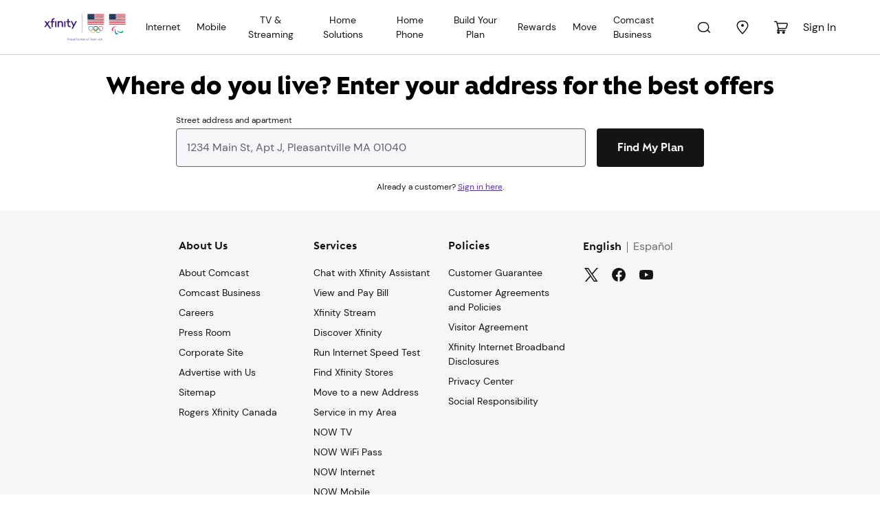

--- FILE ---
content_type: text/html; charset=utf-8
request_url: https://www.xfinity.com/planbuilder?langtarget=es
body_size: 13413
content:
<!doctype html><html lang="en"><head><script type="tracking-data-digitalData">{"config":{"plugins":{"aws":{"ignoredEvents":["c-tracking-ajax","targetStart","PageInit-Start","tracking-dispatch-optout","PageInit-Complete","tracking-dispatch-polaris","c-tracking-log-page-unload","aiqBanner-Track","overlay-Track","video-Track","compare-Track","temporary-event"]},"launch":{"flickerDisable":true}}},"schemaVersion":"0.21.1","page":{"category":{"businessType":"resi","primaryCategory":"shop","siteType":"sales","designType":"responsive","subCategories":["learn"]},"codebase":{"name":"df learn 2"},"pageInfo":{"language":"en","screenName":"planbuilder"}}}</script><script data-react-helmet="true" src="https://static.cimcontent.net/data-layer/?appID=resi_shop_2" data-id="data-layer" type="text/javascript" defer="true"></script><meta charset="utf-8"><meta name="viewport" content="width=device-width,initial-scale=1,shrink-to-fit=no"><meta name="theme-color" content="#000000"><script type="env-config">{"clientId":"xfinity-learn-ui","sitecoreApiKey":"{1A57AE5E-AF7C-4A9E-803A-C756E3F23267}","sitecoreApiUrl":"https://jss.xfinity.com/","dictionaryKey":"{5FA0A82E-BBDB-4FBD-A3F4-9C5D07AA6E0E}","application":{"sourceSystemId":"Xfinity-Learn","sourceServerId":"Dotcom"},"oAuth":{"clientId":"shoplearn-web","endpoint":"https://oauth.xfinity.com","postAuthEndpoint":"/sitecore/api/learn/neptune/customer/existing/postauth","passiveAuthUri":"https://www.xfinity.com/xfinity-learn-ui/token.html"},"proxyApi":{"baseUrl":"https://www.xfinity.com/buy/api/buy/proxy-service","dceProxyUrl":"https://www.xfinity.com/digital/service/api/proxyService"},"endpoints":{"edePersonalizationApiUrl":"https://www.xfinity.com/digital/service/api/Personalization","serviceabilityApiUrl":"https://www.xfinity.com/digital/service/api/Serviceability/v3","ssmEnv":"https://api.sc.xfinity.com","aiQApiUrl":"https://aiq-prod.codebig2.net","errorRedirectUrl":"https://www.xfinity.com/learn/landing/sorry","cspApiUrl":"https://csp-prod.codebig2.net","pegcDomain":"https://www.xfinity.com","pendingOrderApiUrl":"https://www.xfinity.com/digital/service/api/PendingOrderDetails","dataLayerTimelineApiUrl":"https://omni-transport.cws.xfinity.com/api/aiq-banner","mtBaseReqUrl":"https://constructionleads-prod.codebig2.net/api/v1/constructionaddresses/","fccNutritionLabel":{"apiUrl":"https://pnp-api-gateway.xcp.comcast.net/nutritionlabel/","sourceSystemId":"Xfinity-Learn","sourceServerId":"Dotcom"},"clickToCancel":{"xcpGateway":"https://pnp-api-gateway.xcp.comcast.net"},"xfinityBroadbandFactsCdnUrl":"https://www.xfinity.com/digital/broadband/broadband-label-ui.esm.js","subscriptionsApiUrl":"https://xcp-prod.xoe.xfinity.com/xfinity/v1/products","subscriptionsActivationApiUrl":"https://xcp-prod.xoe.xfinity.com/xfinity/products","letzChatUrl":"https://assets.xfinity.com/assets/dotcom/lzchat/xfinity_lzchat.js","polarisUrl":"https://polaris.xfinity.com/globalnav/polaris.js","addressSearch":{"apiUrl":"https://www.xfinity.com/digital/service/api/getaddress","displayLimit":5},"amaApiUrl":"https://askme.cws.xfinity.com/ama","locationAttributesApiUrl":"https://www.xfinity.com/digital/service/api/locationAttributes","xcpGatewayUrl":"https://pnp-api-gateway.xcp.comcast.net","myTownRedirectUrl":"https://www.xfinity.com/mytown","localizationRedirects":{"ActiveAddress":"/learn/landing/active-address","ActiveOpen":"/learn/landing/active-open","APPDSorryPage":"/error/buy/sorry?errorCode=appd-error","Attention":"/learn/landing/attention","BulkMaster":"/learn/landing/bulk-master?StreetAddress={0}&Apartment={1}&ZipCode={2}","BulkPB":"https://digital.xfinity.com/plan-builder","BulkTenant":"/learn/landing/bulk-tenant?StreetAddress={0}&Apartment={1}&ZipCode={2}&Division={3}","BusinessLocation":"/learn/landing/business-location","CommunitiesHomepage":"/communities","ExtraAttention":"/learn/landing/extra-attention","Offers":"/digital/offers/plan-builder","OutOfFootPrint":"/learn/landing/out-of-footprint?StreetAddress={0}&Apartment={1}&ZipCode={2}","PageNotFound":"/learn/landing/page-not-found","PlanBuilder":"/digital/offers/plan-builder","ServerErrorPage":"/learn/landing/500","SorryPage":"/learn/landing/sorry","StudentErrorPage":"/student/oops","TenantActiveAddressPage":"/learn/tenant/active-address","TenantActiveOpenPage":"/learn/tenant/active-open","TenantNCAAPage":"/learn/tenant/ncaa","TenantNCAASorryPage":"/learn/tenant/ncaa-sorry","TenantOffersOnboardingPage":"/learn/tenant/onboarding","TenantOffersPage":"/learn/tenant/localize","TenantOffersSorryPage":"/learn/tenant/sorry","TenantOOFPage":"/learn/tenant/out-of-footprint","TenantProximityAddressPage":"/learn/tenant/proximity","CommunitieRedirectPage":"/learn/landing/community"}},"adminConfigKeys":{"EnableAddressBasedBusinessRedirect":true,"TenantAllowedIssuers":"OMNI,Einstein360,OMNI-TEST,InstantOn,XOEPortal,Retail360","AffiliateId":"DOT_COM","ChannelName":"WEB","NCAANotEnabledAffiliateChannels":"BEST_BUY-3PL:EMBEDDED_COMCAST|BEST_BUY-3PL-TEST:EMBEDDED_COMCAST|WALMART:EMBEDDED_COMCAST|WALMART-TEST:EMBEDDED_COMCAST|WALMART-ESP:EMBEDDED_COMCAST|WALMART-ESP-TEST:EMBEDDED_COMCAST|GENERIC:EMBEDDED_COMCAST|GENERIC-TEST:EMBEDDED_COMCAST|FRYS:EMBEDDED_COMCAST|FRYS-TEST:EMBEDDED_COMCAST","OmniChannelsForNewNCAAPage":"RETAIL,BRANDED_PARTNER","OmniAffiliatesForNewNCAAPage":"RETAIL360, RETAIL360-TEST, BRIDGE_LOCATIONS,LETSTALKMOBILE,LETSTALKMOBILE-TEST,BLUFOX,BLUFOX-TEST,BRIDGE_LOCATIONS-TEST","OmniKnownIssuerTypes":"Einstein360,Retail360,XOEPortal","SkipProximityForTenant":true,"WifiReadyOmniSorryPageUrl":"/learn/tenant/sorry?errorCode=XB3","WifiReadySorryPageUrl":"/error/buy/sorry?errorCode=DFPLN4030","OOFSpecialCodeEnabledIssuer":"DotCom,Einstein360"},"environment":{"name":"PROD"},"xmTrial":{"envPrefix":"prod"},"appService":"PROD","appName":"xfinity-learn-ui","dataLayer":{"url":"https://static.cimcontent.net/data-layer/","appId":"resi_shop_2"}}</script><link rel="icon" href="/xfinity-learn-ui/favicon.ico"><script defer="defer" src="/xfinity-learn-ui/runtime.bef6d09eed18b0097a87.js"></script><script defer="defer" src="/xfinity-learn-ui/2875.93c2da32e3a2e765ec3f.js"></script><script defer="defer" src="/xfinity-learn-ui/main.ac94b05497d8ed217b01.js"></script><link href="/xfinity-learn-ui/2875.8f09361635381108a36b.css" rel="stylesheet"><link href="/xfinity-learn-ui/main.8f09361635381108a36b.css" rel="stylesheet"><script data-react-helmet="true" >window.__xjsWorkflowId = "";</script><script data-react-helmet="true" id="polaris-global" src="https://polaris.xfinity.com/globalnav/polaris.js" async="true"></script><script data-react-helmet="true" id="letz-chat" src="https://assets.xfinity.com/assets/dotcom/lzchat/xfinity_lzchat.js" async="true"></script><title data-react-helmet="true">Xfinity Plans, Pricing and Offers - Check Xfinity Availability </title><link data-react-helmet="true" rel="canonical" href="https://www.xfinity.com/planbuilder"/><link data-react-helmet="true" rel="alternate" href="https://www.xfinity.com/planbuilder" hrefLang="en-us"/><link data-react-helmet="true" rel="alternate" href="https://es.xfinity.com/planbuilder" hrefLang="es-us"/><link data-react-helmet="true" rel="apple-touch-icon" sizes="180x180" href="/xfinity-learn-ui/images/favicon/apple-touch-icon.png"/><link data-react-helmet="true" rel="icon" type="image/png" sizes="32x32" href="/xfinity-learn-ui/images/favicon/favicon-32x32.png"/><link data-react-helmet="true" rel="icon" type="image/png" sizes="16x16" href="/xfinity-learn-ui/images/favicon/favicon-16x16.png"/><link data-react-helmet="true" rel="mask-icon" href="/xfinity-learn-ui/images/favicon/safari-pinned-tab.svg" color="#1f232e"/><link data-react-helmet="true" rel="shortcut icon" href="/xfinity-learn-ui/images/favicon/favicon.ico"/><meta data-react-helmet="true" name="description" content="Check Xfinity availability at your address and customize your plan. Shop Xfinity offers, pricing and packages at the right price for your needs today!"/><meta data-react-helmet="true" name="robots" content="index,follow"/><meta data-react-helmet="true" name="og:locale" content="en"/><meta data-react-helmet="true" name="og:image" content/><meta data-react-helmet="true" name="og:image:height" content="NaN"/><meta data-react-helmet="true" name="og:image:width" content="NaN"/><meta data-react-helmet="true" name="og:title" content="Plan Builder"/><meta data-react-helmet="true" name="og:url" content="https://www.xfinity.com/planbuilder"/><meta data-react-helmet="true" name="og:site_name" content="Xfinity"/><meta data-react-helmet="true" name="twitter:title" content="Plan Builder"/><meta data-react-helmet="true" name="twitter:url" content="https://www.xfinity.com/planbuilder"/><meta data-react-helmet="true" name="twitter:image" content/><meta data-react-helmet="true" name="twitter:image:height" content="NaN"/><meta data-react-helmet="true" name="twitter:image:width" content="NaN"/><meta data-react-helmet="true" name="viewport" content="width=device-width, initial-scale=1.0"/><meta data-react-helmet="true" name="msapplication-TileColor" content="#1f232e"/><meta data-react-helmet="true" name="theme-color" content="#1f232e"/><meta data-react-helmet="true" name="msapplication-config" content="/xfinity-learn-ui/browserconfig.xml"/><script type="application/json" id="__JSS_STATE__">{"sitecore":{"context":{"pageEditing":false,"site":{"name":"xfinity-learn-ui"},"pageState":"normal","language":"en","itemPath":"/planbuilder","dataLayerInfo":{}},"route":{"name":"planbuilder","displayName":"planbuilder","fields":{"backgroundColorOptions":null,"Enable DCC":{"value":true},"tcImage":{"value":{}},"tcTitle":{"value":"Plan Builder"},"tcDescription":{"value":""},"DisablePageTracking":{"value":false},"EnablePersistLocalization":{"value":false},"ogType":{"value":""},"ogTitle":{"value":"Plan Builder"},"ogDescription":{"value":""},"ogImage":{"value":{}},"overlayLink":{"value":{"href":""}},"overlayQueryString":{"value":""},"canonical":{"value":""},"isFrontEndAuthRequired":{"value":"No"},"fedAuthLoadingText":{"value":"Loading..."},"Description":{"value":"Check Xfinity availability at your address and customize your plan. Shop Xfinity offers, pricing and packages at the right price for your needs today!"},"Title":{"value":"Xfinity Plans, Pricing and Offers - Check Xfinity Availability "},"Keywords":{"value":""},"Robots":{"value":"index,follow"},"MetaTags":{"value":""},"WcmCanonicalUrl":{"value":"https://www.xfinity.com/planbuilder"},"SiteType":{"id":"ac4f8153-c798-4dc1-bfa2-29ad839bd039","url":"/sitecore/system/modules/data-layer/site-type/sales","name":"sales","displayName":"sales","fields":{"Value":{"value":"sales"}}},"ScreenName":{"value":"planbuilder"},"SubCategories":{"value":"learn=learn"},"PrimaryCategory":{"value":"shop"},"Is Hide":{"value":false},"Segment List":[]},"databaseName":"web","deviceId":"fe5d7fdf-89c0-4d99-9aa3-b5fbd009c9f3","itemId":"0285596d-ae2a-420d-a802-4f60ece8850b","itemLanguage":"en","itemVersion":48,"layoutId":"f35d10fe-3d20-403c-ad80-6461a89816b0","templateId":"d0d363fb-7614-444d-9bd0-bc3ee966dfdc","templateName":"XdsPage","placeholders":{"jss-main":[{"uid":"633ee49f-4aef-41d3-b60e-9f068f2ddc09","componentName":"XdsPage","dataSource":"","params":{},"fields":{"Channel":"web","Affiliate":"comcast","CustomerType":"new","AuthenticationType":"unauthenticated","RecognizationType":"ip recognized","SegmentType":"GEO","SegmentMarket":"","SegmentDivision":"NORTHEAST DIVISION","SegmentRegion":"KEYSTONE MARKET","SegmentZip":"43085","IsOmniAgent":false,"Network":"aws"},"placeholders":{"l-xds-top":[{"uid":"57ef74f1-77a0-415c-90f8-cd93a6ddccb1","componentName":"AutoLocalization","dataSource":"{3D045CBB-E52F-409F-99DA-AC79583514C1}","params":{},"fields":{"RedirectionUrl":{"value":"/digital/offers/plan-builder?drawer=INTERNET"},"Is Hide":{"value":false},"Segment List":[],"PlaceholderPath":"/jss-main/l-xds-top-{633EE49F-4AEF-41D3-B60E-9F068F2DDC09}-0"}},{"uid":"9d51a6e7-b991-4c5c-aa44-343d1cb71baf","componentName":"XcHeader","dataSource":"{62BDD8E9-6DE7-4818-87EA-96DD269F3F05}","params":{},"fields":{"settings":{"client-id":"xfinity-learn-shop","width":"1280","disable-email-count":true,"tab":"shop","sign-in-url":"https://oauth.xfinity.com/oauth/authorize?response_type=code&prompt=select_billing_account&redirect_uri=https%3A%2F%2Fwww.xfinity.com%2Fsitecore%2Fapi%2Flearn%2Fneptune%2Fcustomer%2Fexisting%2Fpostauth&client_id=shoplearn-web&state=https%3A%2F%2Fwww.xfinity.com%2Fauth","sign-out-url":"https://oauth.xfinity.com/oauth/sp-logout?client_id=shoplearn-web"},"polarisFallbackContent":"<nav style=\"width:1px; height:1px;overflow:hidden;\"><ul><li><a name=\"shop\" href=\"https://www.xfinity.com/learn/offers?CMP=ILC_shop_xfinity-learn_re\">Shop</a></li><li><a name=\"myaccount\" href=\"https://customer.xfinity.com/Overview/?CMP=ILC_myaccount_xfinity-learn_re\">My Account</a></li><li><a name=\"myxfinity\" href=\"https://www.xfinity.com/hub?CMP=ILC_myxfinity_xfinity-learn_re\">My Xfinity</a></li><li><a name=\"support\" href=\"https://customer.xfinity.com/help-and-support/?CMP=ILC_support_xfinity-learn_re\">Support</a></li><li><a name=\"comcast business\" href=\"http://business.comcast.com/triple-play-bundle?CMP=ILC:MA:GNV:SUB:COM:GEN:INT55c0dd2b31b24&utm_source=dotnet&utm_medium=dotnet&utm_campaign=headerlink\" target=\"_blank\">Comcast Business</a></li><li><a name=\"email\" href=\"https://login.comcast.net/login?s=wnamp&ts=a59b39b0\" target=\"_blank\">Email</a></li><li><a name=\"tv\" href=\"https://www.xfinity.com/stream/\">TV</a><li><a name=\"home\" href=\"https://home.xfinity.com\">Home</a></li><li><a name=\"internet\" href=\"https://internet.xfinity.com/\" rel=\"nofollow\">Internet</a></li><li><a name=\"voice\" href=\"https://connect.xfinity.com/voice\">Voice</a></li><li><a name=\"xfinity mobile\" href=\"https://www.xfinity.com/mobile/\">Xfinity Mobile</a></li></ul> </nav>","learnShopVariant":"learnnav.","scriptUrl":"https://polaris.xfinity.com/polaris"}},{"uid":"2c0fe9a6-66df-42aa-b84d-a491fb4cf347","componentName":"PolarisSubHeader","dataSource":"{112630C2-7952-4606-9C66-209A572AF169}","params":{},"fields":{"fullMenu":{"logoTargetUrl":null,"logoUrl":"https://assets.xfinity.com/assets/dotcom/learn/Common/svg/logos/xfinity-dark.svg","polarisName":"Shop","polarisTab":"","theme":"","cart":true,"emptyCartUrl":{"anchor":"","class":"","text":"","query":"","title":"","url":"https://www.xfinity.com/cart","target":"","targetId":"00000000-0000-0000-0000-000000000000","type":2,"style":""},"languageSwitch":true,"search":true,"menuTrees":["70b3dc61-db96-4711-8cab-8e78f442b115","fdd99abd-94d3-46b8-bf20-7e12634a7ed4","73b96041-429a-4038-b737-89132230dc0c","875f5584-827e-469d-9be5-4a8ccdefe3c8","68a62a98-b630-483c-b75d-9363afa4f272","642f1ade-7ad3-4b6c-aea4-10b136411831","a6cbd82b-ef68-40a9-82f1-bcae51028c42","7d4b0b40-6e7a-49c3-a13d-9eb546b8146c"],"id":"112630c2-7952-4606-9c66-209a572af169","name":"LearnShopClassic2","language":{"Name":"en"},"version":15,"url":"/sitecore/content/common/polarisnavigations/subheaders/learnshopclassic2","templateId":"c6618d93-7613-4608-914e-b1b19ddd2afe"},"sharedMenuValues":{"searchFormMethod":"GET","searchFormAction":"/search","searchFormSuggestions":"{ \"url\": \"/xapi/search/suggestions\" }"},"mobileJson":{"mobileIcons":[{"name":"Cart","svg":"#xfinity-cart","class":"xc-disabled","attr":{"data-cart":"empty","data-tracking":"{ \"eventAction\": \"cart\" }"},"tagName":"button","event":"cart"}],"enableSearch":{"form":{"action":"/search","method":"GET","attr":{"data-tracking":"{ \"container\": [ \"xc-polaris-search\" ] }","data-suggestions":"{ \"url\": \"/xapi/search/suggestions\" }"}},"label":{"text":"Search"},"input":{"name":"q","id":"xc-polaris-search-box","placeholder":"Search Xfinity.com","class":"xc-polaris-link x-field__input","attr":"data-link-info=\"Search\""},"submit":{"class":"xc-polarisSub-search-btn","textClass":"xc-polarisSub-search-btn--submit xc-polaris-vh","text":"Submit search form"},"close":{"class":"xc-polarisSub-search-btn-close","textClass":"xc-polaris-vh","text":"Close search form"}},"languageSwitch":{"visible":true},"subNav":{"name":"Shop","tab":"","subNav":[{"id":"internet","url":null,"name":"Internet","svg":"","rel":null,"target":null,"insertBreak":false,"external":false,"subNav":[{"id":"overview","url":"/learn/internet-service","name":"Overview","svg":"","rel":"","target":"","insertBreak":false,"external":false,"subNav":null},{"id":"deals","url":"https://www.xfinity.com/digital/offers/plan-builder","name":"Internet Deals","svg":"","rel":"","target":"","insertBreak":false,"external":false,"subNav":null},{"id":"equipment","url":"/learn/internet-service/modems-and-routers","name":"Equipment","svg":"","rel":"","target":"","insertBreak":false,"external":false,"subNav":null},{"id":"prepaid","url":"https://www.xfinityprepaid.com/prepaid-internet?utm_source=xfinity&utm_medium=referral&utm_campaign=xfinitynav","name":"Prepaid Internet","svg":"","rel":"","target":"_blank","insertBreak":false,"external":false,"subNav":null},{"id":"internet essentials","url":"/learn/internet-service/internet-essentials","name":"Internet Essentials","svg":"","rel":"","target":"_blank","insertBreak":false,"external":false,"subNav":null},{"id":"acp","url":"/learn/internet-service/acp/free-internet","name":"Affordable Connectivity Program","svg":"","rel":"","target":"","insertBreak":false,"external":false,"subNav":null}]},{"id":"tv-and-streaming","url":null,"name":"TV & Streaming","svg":"","rel":null,"target":null,"insertBreak":false,"external":false,"subNav":[{"id":"overview","url":"/learn/digital-cable-tv","name":"Overview","svg":"","rel":"","target":"","insertBreak":false,"external":false,"subNav":null},{"id":"x1-features","url":"/learn/digital-cable-tv/x1","name":"X1 TV","svg":"","rel":"","target":"","insertBreak":false,"external":false,"subNav":null},{"id":"flex","url":"/learn/flex","name":"Flex Streaming","svg":"","rel":"","target":"","insertBreak":false,"external":false,"subNav":null},{"id":"channel-lineup","url":"/learn/channel-lineup","name":"Channel Lineup","svg":"","rel":"","target":"","insertBreak":false,"external":false,"subNav":null},{"id":"add-on-channels","url":"/learn/digital-cable-tv/add-channels","name":"Add-On Channels","svg":"","rel":"","target":"","insertBreak":false,"external":false,"subNav":null},{"id":"latino","url":"/learn/digital-cable-tv/latino","name":"Latino","svg":"","rel":"","target":"","insertBreak":false,"external":false,"subNav":null}]},{"id":"mobile-dropdown","url":null,"name":"Mobile","svg":"","rel":null,"target":null,"insertBreak":false,"external":false,"subNav":[{"id":"overview","url":"https://www.xfinity.com/learn/mobile-service","name":"Overview","svg":"","rel":"","target":"","insertBreak":false,"external":false,"subNav":null},{"id":"internet and mobile deals","url":"https://www.xfinity.com/digital/offers/plan-builder","name":"Internet and Mobile Deals","svg":"","rel":"","target":"","insertBreak":false,"external":false,"subNav":null}]},{"id":"home-security","url":null,"name":"Home Security","svg":"","rel":null,"target":null,"insertBreak":false,"external":false,"subNav":[{"id":"overview","url":"/learn/home-security","name":"Overview","svg":"","rel":"","target":"","insertBreak":false,"external":false,"subNav":null},{"id":"profesional monitoring","url":"/learn/home-security/professional-monitoring","name":"Professional Monitoring","svg":"","rel":"","target":"","insertBreak":false,"external":false,"subNav":null},{"id":"self-protection","url":"/learn/home-security/self-protection ","name":"Self Protection","svg":"","rel":"","target":"","insertBreak":false,"external":false,"subNav":null}]},{"id":"phone","url":null,"name":"Home Phone","svg":"","rel":null,"target":null,"insertBreak":false,"external":false,"subNav":[{"id":"overview","url":"/learn/home-phone-services","name":"Overview","svg":"","rel":"","target":"","insertBreak":false,"external":false,"subNav":null},{"id":"features","url":"/learn/home-phone-services/voice-unlimited-features","name":"Features","svg":"","rel":"","target":"","insertBreak":false,"external":false,"subNav":null},{"id":"equipment","url":"/learn/home-phone-services/equipment","name":"Equipment","svg":"","rel":"","target":"","insertBreak":false,"external":false,"subNav":null}]},{"id":"all-deals-lob-dropdown-4","url":null,"name":"Build Your Plan","svg":"","rel":null,"target":null,"insertBreak":true,"external":false,"subNav":[{"id":"deals","url":"/learn/deals","name":"Featured Black Friday Deals","svg":"","rel":"","target":"","insertBreak":false,"external":false,"subNav":null},{"id":"offers","url":"https://www.xfinity.com/learn/offers","name":"All Deals","svg":"","rel":"","target":"","insertBreak":false,"external":false,"subNav":null},{"id":"student","url":"https://www.xfinity.com/student","name":"Student","svg":"","rel":"","target":"","insertBreak":false,"external":false,"subNav":null},{"id":"emergency-broadband-benefit","url":"/learn/internet-service/deals/ebb","name":"Affordable Connectivity Program","svg":"","rel":"","target":"","insertBreak":false,"external":false,"subNav":null}]},{"id":"call now","url":"tel:+18558701311","name":"Call Now 855-870-1311","svg":"","rel":"","target":"","insertBreak":false,"external":false,"subNav":null}]}},"menuItems":[{"insertBreak":false,"navigationLinkIcon":"70b3dc61-db96-4711-8cab-8e78f442b115","dropDownTitle":"Internet","navigationLink":{"anchor":"","class":"","text":"Internet","query":"","title":"","url":"/learn/internet-service","target":"","targetId":"00000000-0000-0000-0000-000000000000","type":2,"style":""},"isActive":false,"menuItems":[{"externalLink":false,"insertBreak":false,"mobileOnly":false,"navigationAlternateURLs":"","navigationAttrRel":"","navigationLink":{"anchor":"","class":"","text":"Overview","query":"","title":"","url":"/learn/internet-service","target":"","targetId":"00000000-0000-0000-0000-000000000000","type":2,"style":""},"navigationLinkIcon":"4418c5ee-3116-4a57-be75-7851bbf0d75d","isActive":false,"id":"4418c5ee-3116-4a57-be75-7851bbf0d75d","name":"overview","language":{"Name":"en"},"version":2,"url":"/sitecore/content/common/polarisnavigations/references/links/residential/internet/overview","templateId":"c1d4d0e9-a0d7-4fad-839a-66c47d81f215"},{"externalLink":false,"insertBreak":false,"mobileOnly":false,"navigationAlternateURLs":"","navigationAttrRel":"","navigationLink":{"anchor":"","class":"","text":"Internet Deals","query":"","title":"","url":"https://www.xfinity.com/digital/offers/plan-builder","target":"","targetId":"00000000-0000-0000-0000-000000000000","type":2,"style":""},"navigationLinkIcon":"39987913-65ca-425c-bc2a-62730ef33f12","isActive":false,"id":"39987913-65ca-425c-bc2a-62730ef33f12","name":"deals","language":{"Name":"en"},"version":7,"url":"/sitecore/content/common/polarisnavigations/references/links/residential/internet/deals","templateId":"c1d4d0e9-a0d7-4fad-839a-66c47d81f215"},{"externalLink":false,"insertBreak":false,"mobileOnly":false,"navigationAlternateURLs":"","navigationAttrRel":"","navigationLink":{"anchor":"","class":"","text":"Equipment","query":"","title":"","url":"/learn/internet-service/modems-and-routers","target":"","targetId":"00000000-0000-0000-0000-000000000000","type":2,"style":""},"navigationLinkIcon":"00452e17-882d-485a-94fc-0831edd91db3","isActive":false,"id":"00452e17-882d-485a-94fc-0831edd91db3","name":"equipment","language":{"Name":"en"},"version":4,"url":"/sitecore/content/common/polarisnavigations/references/links/residential/internet/equipment","templateId":"c1d4d0e9-a0d7-4fad-839a-66c47d81f215"},{"externalLink":false,"insertBreak":false,"mobileOnly":false,"navigationAlternateURLs":"","navigationAttrRel":"","navigationLink":{"anchor":"","class":"","text":"Prepaid Internet","query":"","title":"","url":"https://www.xfinityprepaid.com/prepaid-internet?utm_source=xfinity&utm_medium=referral&utm_campaign=xfinitynav","target":"_blank","targetId":"00000000-0000-0000-0000-000000000000","type":2,"style":""},"navigationLinkIcon":"4101ac72-e3b7-4fab-ac1f-e2f5c187ecc5","isActive":false,"id":"4101ac72-e3b7-4fab-ac1f-e2f5c187ecc5","name":"prepaid","language":{"Name":"en"},"version":3,"url":"/sitecore/content/common/polarisnavigations/references/links/residential/internet/prepaid","templateId":"c1d4d0e9-a0d7-4fad-839a-66c47d81f215"},{"externalLink":false,"insertBreak":false,"mobileOnly":false,"navigationAlternateURLs":"","navigationAttrRel":"","navigationLink":{"anchor":"","class":"","text":"Internet Essentials","query":"","title":"","url":"/learn/internet-service/internet-essentials","target":"_blank","targetId":"00000000-0000-0000-0000-000000000000","type":2,"style":""},"navigationLinkIcon":"bd214017-c419-4118-bf87-add52590f098","isActive":false,"id":"bd214017-c419-4118-bf87-add52590f098","name":"internet essentials","language":{"Name":"en"},"version":3,"url":"/sitecore/content/common/polarisnavigations/references/links/residential/internet/internet-essentials","templateId":"c1d4d0e9-a0d7-4fad-839a-66c47d81f215"},{"externalLink":false,"insertBreak":false,"mobileOnly":false,"navigationAlternateURLs":"","navigationAttrRel":"","navigationLink":{"anchor":"","class":"","text":"Affordable Connectivity Program","query":"","title":"","url":"/learn/internet-service/acp/free-internet","target":"","targetId":"00000000-0000-0000-0000-000000000000","type":2,"style":""},"navigationLinkIcon":"28175628-8298-486d-82a6-f599e0ec50c9","isActive":false,"id":"28175628-8298-486d-82a6-f599e0ec50c9","name":"acp","language":{"Name":"en"},"version":2,"url":"/sitecore/content/common/polarisnavigations/references/links/residential/internet/acp","templateId":"c1d4d0e9-a0d7-4fad-839a-66c47d81f215"}],"dropDownParents":[{"insertBreak":false,"navigationLinkIcon":"4418c5ee-3116-4a57-be75-7851bbf0d75d","dropDownTitle":null,"navigationLink":{"anchor":"","class":"","text":"Overview","query":"","title":"","url":"/learn/internet-service","target":"","targetId":"00000000-0000-0000-0000-000000000000","type":2,"style":""},"isActive":false,"menuItems":[],"dropDownParents":[],"id":"4418c5ee-3116-4a57-be75-7851bbf0d75d","name":"overview","language":{"Name":"en"},"version":2,"url":"/sitecore/content/common/polarisnavigations/references/links/residential/internet/overview","templateId":"c1d4d0e9-a0d7-4fad-839a-66c47d81f215"},{"insertBreak":false,"navigationLinkIcon":"39987913-65ca-425c-bc2a-62730ef33f12","dropDownTitle":null,"navigationLink":{"anchor":"","class":"","text":"Internet Deals","query":"","title":"","url":"https://www.xfinity.com/digital/offers/plan-builder","target":"","targetId":"00000000-0000-0000-0000-000000000000","type":2,"style":""},"isActive":false,"menuItems":[],"dropDownParents":[],"id":"39987913-65ca-425c-bc2a-62730ef33f12","name":"deals","language":{"Name":"en"},"version":7,"url":"/sitecore/content/common/polarisnavigations/references/links/residential/internet/deals","templateId":"c1d4d0e9-a0d7-4fad-839a-66c47d81f215"},{"insertBreak":false,"navigationLinkIcon":"00452e17-882d-485a-94fc-0831edd91db3","dropDownTitle":null,"navigationLink":{"anchor":"","class":"","text":"Equipment","query":"","title":"","url":"/learn/internet-service/modems-and-routers","target":"","targetId":"00000000-0000-0000-0000-000000000000","type":2,"style":""},"isActive":false,"menuItems":[],"dropDownParents":[],"id":"00452e17-882d-485a-94fc-0831edd91db3","name":"equipment","language":{"Name":"en"},"version":4,"url":"/sitecore/content/common/polarisnavigations/references/links/residential/internet/equipment","templateId":"c1d4d0e9-a0d7-4fad-839a-66c47d81f215"},{"insertBreak":false,"navigationLinkIcon":"4101ac72-e3b7-4fab-ac1f-e2f5c187ecc5","dropDownTitle":null,"navigationLink":{"anchor":"","class":"","text":"Prepaid Internet","query":"","title":"","url":"https://www.xfinityprepaid.com/prepaid-internet?utm_source=xfinity&utm_medium=referral&utm_campaign=xfinitynav","target":"_blank","targetId":"00000000-0000-0000-0000-000000000000","type":2,"style":""},"isActive":false,"menuItems":[],"dropDownParents":[],"id":"4101ac72-e3b7-4fab-ac1f-e2f5c187ecc5","name":"prepaid","language":{"Name":"en"},"version":3,"url":"/sitecore/content/common/polarisnavigations/references/links/residential/internet/prepaid","templateId":"c1d4d0e9-a0d7-4fad-839a-66c47d81f215"},{"insertBreak":false,"navigationLinkIcon":"bd214017-c419-4118-bf87-add52590f098","dropDownTitle":null,"navigationLink":{"anchor":"","class":"","text":"Internet Essentials","query":"","title":"","url":"/learn/internet-service/internet-essentials","target":"_blank","targetId":"00000000-0000-0000-0000-000000000000","type":2,"style":""},"isActive":false,"menuItems":[],"dropDownParents":[],"id":"bd214017-c419-4118-bf87-add52590f098","name":"internet essentials","language":{"Name":"en"},"version":3,"url":"/sitecore/content/common/polarisnavigations/references/links/residential/internet/internet-essentials","templateId":"c1d4d0e9-a0d7-4fad-839a-66c47d81f215"},{"insertBreak":false,"navigationLinkIcon":"28175628-8298-486d-82a6-f599e0ec50c9","dropDownTitle":null,"navigationLink":{"anchor":"","class":"","text":"Affordable Connectivity Program","query":"","title":"","url":"/learn/internet-service/acp/free-internet","target":"","targetId":"00000000-0000-0000-0000-000000000000","type":2,"style":""},"isActive":false,"menuItems":[],"dropDownParents":[],"id":"28175628-8298-486d-82a6-f599e0ec50c9","name":"acp","language":{"Name":"en"},"version":2,"url":"/sitecore/content/common/polarisnavigations/references/links/residential/internet/acp","templateId":"c1d4d0e9-a0d7-4fad-839a-66c47d81f215"}],"id":"70b3dc61-db96-4711-8cab-8e78f442b115","name":"Internet","language":{"Name":"en"},"version":3,"url":"/sitecore/content/common/polarisnavigations/references/links/residential/internet","templateId":"818f80d8-5d4d-431e-bf8b-b2ecbb0e825a"},{"insertBreak":false,"navigationLinkIcon":"fdd99abd-94d3-46b8-bf20-7e12634a7ed4","dropDownTitle":"TV & Streaming","navigationLink":{"anchor":"","class":"","text":"TV & Streaming","query":"","title":"","url":"/learn/digital-cable-tv","target":"","targetId":"00000000-0000-0000-0000-000000000000","type":2,"style":""},"isActive":false,"menuItems":[{"externalLink":false,"insertBreak":false,"mobileOnly":false,"navigationAlternateURLs":"","navigationAttrRel":"","navigationLink":{"anchor":"","class":"","text":"Overview","query":"","title":"","url":"/learn/digital-cable-tv","target":"","targetId":"00000000-0000-0000-0000-000000000000","type":2,"style":""},"navigationLinkIcon":"302e7b1c-6c44-4add-808e-38c2f4be415e","isActive":false,"id":"302e7b1c-6c44-4add-808e-38c2f4be415e","name":"overview","language":{"Name":"en"},"version":2,"url":"/sitecore/content/common/polarisnavigations/references/links/residential/tv-and-streaming/overview","templateId":"c1d4d0e9-a0d7-4fad-839a-66c47d81f215"},{"externalLink":false,"insertBreak":false,"mobileOnly":false,"navigationAlternateURLs":"","navigationAttrRel":"","navigationLink":{"anchor":"","class":"","text":"X1 TV","query":"","title":"","url":"/learn/digital-cable-tv/x1","target":"","targetId":"00000000-0000-0000-0000-000000000000","type":2,"style":""},"navigationLinkIcon":"ecfd5eb7-30f3-4fb2-941c-ccaf2050f92c","isActive":false,"id":"ecfd5eb7-30f3-4fb2-941c-ccaf2050f92c","name":"x1-features","language":{"Name":"en"},"version":3,"url":"/sitecore/content/common/polarisnavigations/references/links/residential/tv-and-streaming/x1-features","templateId":"c1d4d0e9-a0d7-4fad-839a-66c47d81f215"},{"externalLink":false,"insertBreak":false,"mobileOnly":false,"navigationAlternateURLs":"","navigationAttrRel":"","navigationLink":{"anchor":"","class":"","text":"Flex Streaming","query":"","title":"","url":"/learn/flex","target":"","targetId":"00000000-0000-0000-0000-000000000000","type":2,"style":""},"navigationLinkIcon":"0e4d7356-8104-48c1-bcd3-278487076d98","isActive":false,"id":"0e4d7356-8104-48c1-bcd3-278487076d98","name":"flex","language":{"Name":"en"},"version":1,"url":"/sitecore/content/common/polarisnavigations/references/links/residential/tv-and-streaming/flex","templateId":"c1d4d0e9-a0d7-4fad-839a-66c47d81f215"},{"externalLink":false,"insertBreak":false,"mobileOnly":false,"navigationAlternateURLs":"/learn/channel-lineup-bundles","navigationAttrRel":"","navigationLink":{"anchor":"","class":"","text":"Channel Lineup","query":"","title":"","url":"/learn/channel-lineup","target":"","targetId":"00000000-0000-0000-0000-000000000000","type":2,"style":""},"navigationLinkIcon":"2472d1c9-f9b6-414b-ab76-afdb70572e5f","isActive":false,"id":"2472d1c9-f9b6-414b-ab76-afdb70572e5f","name":"channel-lineup","language":{"Name":"en"},"version":3,"url":"/sitecore/content/common/polarisnavigations/references/links/residential/tv-and-streaming/channel-lineup","templateId":"c1d4d0e9-a0d7-4fad-839a-66c47d81f215"},{"externalLink":false,"insertBreak":false,"mobileOnly":false,"navigationAlternateURLs":"","navigationAttrRel":"","navigationLink":{"anchor":"","class":"","text":"Add-On Channels","query":"","title":"","url":"/learn/digital-cable-tv/add-channels","target":"","targetId":"00000000-0000-0000-0000-000000000000","type":2,"style":""},"navigationLinkIcon":"0e96bed9-7ab6-4ab4-9940-5d51170dcf2a","isActive":false,"id":"0e96bed9-7ab6-4ab4-9940-5d51170dcf2a","name":"add-on-channels","language":{"Name":"en"},"version":2,"url":"/sitecore/content/common/polarisnavigations/references/links/residential/tv-and-streaming/add-on-channels","templateId":"c1d4d0e9-a0d7-4fad-839a-66c47d81f215"},{"externalLink":false,"insertBreak":false,"mobileOnly":false,"navigationAlternateURLs":"","navigationAttrRel":"","navigationLink":{"anchor":"","class":"","text":"Latino","query":"","title":"","url":"/learn/digital-cable-tv/latino","target":"","targetId":"00000000-0000-0000-0000-000000000000","type":2,"style":""},"navigationLinkIcon":"4eb11e2f-cd51-49d5-9724-33bd13bb8786","isActive":false,"id":"4eb11e2f-cd51-49d5-9724-33bd13bb8786","name":"latino","language":{"Name":"en"},"version":2,"url":"/sitecore/content/common/polarisnavigations/references/links/residential/tv-and-streaming/latino","templateId":"c1d4d0e9-a0d7-4fad-839a-66c47d81f215"}],"dropDownParents":[{"insertBreak":false,"navigationLinkIcon":"302e7b1c-6c44-4add-808e-38c2f4be415e","dropDownTitle":null,"navigationLink":{"anchor":"","class":"","text":"Overview","query":"","title":"","url":"/learn/digital-cable-tv","target":"","targetId":"00000000-0000-0000-0000-000000000000","type":2,"style":""},"isActive":false,"menuItems":[],"dropDownParents":[],"id":"302e7b1c-6c44-4add-808e-38c2f4be415e","name":"overview","language":{"Name":"en"},"version":2,"url":"/sitecore/content/common/polarisnavigations/references/links/residential/tv-and-streaming/overview","templateId":"c1d4d0e9-a0d7-4fad-839a-66c47d81f215"},{"insertBreak":false,"navigationLinkIcon":"ecfd5eb7-30f3-4fb2-941c-ccaf2050f92c","dropDownTitle":null,"navigationLink":{"anchor":"","class":"","text":"X1 TV","query":"","title":"","url":"/learn/digital-cable-tv/x1","target":"","targetId":"00000000-0000-0000-0000-000000000000","type":2,"style":""},"isActive":false,"menuItems":[],"dropDownParents":[],"id":"ecfd5eb7-30f3-4fb2-941c-ccaf2050f92c","name":"x1-features","language":{"Name":"en"},"version":3,"url":"/sitecore/content/common/polarisnavigations/references/links/residential/tv-and-streaming/x1-features","templateId":"c1d4d0e9-a0d7-4fad-839a-66c47d81f215"},{"insertBreak":false,"navigationLinkIcon":"0e4d7356-8104-48c1-bcd3-278487076d98","dropDownTitle":null,"navigationLink":{"anchor":"","class":"","text":"Flex Streaming","query":"","title":"","url":"/learn/flex","target":"","targetId":"00000000-0000-0000-0000-000000000000","type":2,"style":""},"isActive":false,"menuItems":[],"dropDownParents":[],"id":"0e4d7356-8104-48c1-bcd3-278487076d98","name":"flex","language":{"Name":"en"},"version":1,"url":"/sitecore/content/common/polarisnavigations/references/links/residential/tv-and-streaming/flex","templateId":"c1d4d0e9-a0d7-4fad-839a-66c47d81f215"},{"insertBreak":false,"navigationLinkIcon":"2472d1c9-f9b6-414b-ab76-afdb70572e5f","dropDownTitle":null,"navigationLink":{"anchor":"","class":"","text":"Channel Lineup","query":"","title":"","url":"/learn/channel-lineup","target":"","targetId":"00000000-0000-0000-0000-000000000000","type":2,"style":""},"isActive":false,"menuItems":[],"dropDownParents":[],"id":"2472d1c9-f9b6-414b-ab76-afdb70572e5f","name":"channel-lineup","language":{"Name":"en"},"version":3,"url":"/sitecore/content/common/polarisnavigations/references/links/residential/tv-and-streaming/channel-lineup","templateId":"c1d4d0e9-a0d7-4fad-839a-66c47d81f215"},{"insertBreak":false,"navigationLinkIcon":"0e96bed9-7ab6-4ab4-9940-5d51170dcf2a","dropDownTitle":null,"navigationLink":{"anchor":"","class":"","text":"Add-On Channels","query":"","title":"","url":"/learn/digital-cable-tv/add-channels","target":"","targetId":"00000000-0000-0000-0000-000000000000","type":2,"style":""},"isActive":false,"menuItems":[],"dropDownParents":[],"id":"0e96bed9-7ab6-4ab4-9940-5d51170dcf2a","name":"add-on-channels","language":{"Name":"en"},"version":2,"url":"/sitecore/content/common/polarisnavigations/references/links/residential/tv-and-streaming/add-on-channels","templateId":"c1d4d0e9-a0d7-4fad-839a-66c47d81f215"},{"insertBreak":false,"navigationLinkIcon":"4eb11e2f-cd51-49d5-9724-33bd13bb8786","dropDownTitle":null,"navigationLink":{"anchor":"","class":"","text":"Latino","query":"","title":"","url":"/learn/digital-cable-tv/latino","target":"","targetId":"00000000-0000-0000-0000-000000000000","type":2,"style":""},"isActive":false,"menuItems":[],"dropDownParents":[],"id":"4eb11e2f-cd51-49d5-9724-33bd13bb8786","name":"latino","language":{"Name":"en"},"version":2,"url":"/sitecore/content/common/polarisnavigations/references/links/residential/tv-and-streaming/latino","templateId":"c1d4d0e9-a0d7-4fad-839a-66c47d81f215"}],"id":"fdd99abd-94d3-46b8-bf20-7e12634a7ed4","name":"tv-and-streaming","language":{"Name":"en"},"version":2,"url":"/sitecore/content/common/polarisnavigations/references/links/residential/tv-and-streaming","templateId":"818f80d8-5d4d-431e-bf8b-b2ecbb0e825a"},{"insertBreak":false,"navigationLinkIcon":"73b96041-429a-4038-b737-89132230dc0c","dropDownTitle":"Mobile","navigationLink":{"anchor":"","class":"","text":"Mobile","query":"","title":"","url":"/learn/mobile-service","target":"","targetId":"00000000-0000-0000-0000-000000000000","type":2,"style":""},"isActive":false,"menuItems":[{"externalLink":false,"insertBreak":false,"mobileOnly":false,"navigationAlternateURLs":"","navigationAttrRel":"","navigationLink":{"anchor":"","class":"","text":"Overview","query":"","title":"","url":"https://www.xfinity.com/learn/mobile-service","target":"","targetId":"00000000-0000-0000-0000-000000000000","type":2,"style":""},"navigationLinkIcon":"cbd5d7bc-5709-48bc-9e46-cdc1e8b759cf","isActive":false,"id":"cbd5d7bc-5709-48bc-9e46-cdc1e8b759cf","name":"Overview","language":{"Name":"en"},"version":2,"url":"/sitecore/content/common/polarisnavigations/references/links/residential/mobile-dropdown/overview","templateId":"c1d4d0e9-a0d7-4fad-839a-66c47d81f215"},{"externalLink":false,"insertBreak":false,"mobileOnly":false,"navigationAlternateURLs":"","navigationAttrRel":"","navigationLink":{"anchor":"","class":"","text":"Internet and Mobile Deals","query":"","title":"","url":"https://www.xfinity.com/digital/offers/plan-builder","target":"","targetId":"00000000-0000-0000-0000-000000000000","type":2,"style":""},"navigationLinkIcon":"622df889-af8a-4fbe-bcd4-3dba147207e6","isActive":false,"id":"622df889-af8a-4fbe-bcd4-3dba147207e6","name":"Internet and Mobile Deals","language":{"Name":"en"},"version":1,"url":"/sitecore/content/common/polarisnavigations/references/links/residential/mobile-dropdown/internet-and-mobile-deals","templateId":"c1d4d0e9-a0d7-4fad-839a-66c47d81f215"}],"dropDownParents":[{"insertBreak":false,"navigationLinkIcon":"cbd5d7bc-5709-48bc-9e46-cdc1e8b759cf","dropDownTitle":null,"navigationLink":{"anchor":"","class":"","text":"Overview","query":"","title":"","url":"https://www.xfinity.com/learn/mobile-service","target":"","targetId":"00000000-0000-0000-0000-000000000000","type":2,"style":""},"isActive":false,"menuItems":[],"dropDownParents":[],"id":"cbd5d7bc-5709-48bc-9e46-cdc1e8b759cf","name":"Overview","language":{"Name":"en"},"version":2,"url":"/sitecore/content/common/polarisnavigations/references/links/residential/mobile-dropdown/overview","templateId":"c1d4d0e9-a0d7-4fad-839a-66c47d81f215"},{"insertBreak":false,"navigationLinkIcon":"622df889-af8a-4fbe-bcd4-3dba147207e6","dropDownTitle":null,"navigationLink":{"anchor":"","class":"","text":"Internet and Mobile Deals","query":"","title":"","url":"https://www.xfinity.com/digital/offers/plan-builder","target":"","targetId":"00000000-0000-0000-0000-000000000000","type":2,"style":""},"isActive":false,"menuItems":[],"dropDownParents":[],"id":"622df889-af8a-4fbe-bcd4-3dba147207e6","name":"Internet and Mobile Deals","language":{"Name":"en"},"version":1,"url":"/sitecore/content/common/polarisnavigations/references/links/residential/mobile-dropdown/internet-and-mobile-deals","templateId":"c1d4d0e9-a0d7-4fad-839a-66c47d81f215"}],"id":"73b96041-429a-4038-b737-89132230dc0c","name":"mobile-dropdown","language":{"Name":"en"},"version":2,"url":"/sitecore/content/common/polarisnavigations/references/links/residential/mobile-dropdown","templateId":"818f80d8-5d4d-431e-bf8b-b2ecbb0e825a"},{"insertBreak":false,"navigationLinkIcon":"875f5584-827e-469d-9be5-4a8ccdefe3c8","dropDownTitle":"Home Security","navigationLink":{"anchor":"","class":"","text":"Home Security","query":"","title":"","url":"/learn/home-security","target":"","targetId":"00000000-0000-0000-0000-000000000000","type":2,"style":""},"isActive":false,"menuItems":[{"externalLink":false,"insertBreak":false,"mobileOnly":false,"navigationAlternateURLs":"/learn/xfinity-home-security","navigationAttrRel":"","navigationLink":{"anchor":"","class":"","text":"Overview","query":"","title":"","url":"/learn/home-security","target":"","targetId":"00000000-0000-0000-0000-000000000000","type":2,"style":""},"navigationLinkIcon":"0fa301af-dbc3-4439-8df1-4bea3505bc54","isActive":false,"id":"0fa301af-dbc3-4439-8df1-4bea3505bc54","name":"overview","language":{"Name":"en"},"version":6,"url":"/sitecore/content/common/polarisnavigations/references/links/residential/home-security/overview","templateId":"c1d4d0e9-a0d7-4fad-839a-66c47d81f215"},{"externalLink":false,"insertBreak":false,"mobileOnly":false,"navigationAlternateURLs":"","navigationAttrRel":"","navigationLink":{"anchor":"","class":"","text":"Professional Monitoring","query":"","title":"","url":"/learn/home-security/professional-monitoring","target":"","targetId":"00000000-0000-0000-0000-000000000000","type":2,"style":""},"navigationLinkIcon":"61afcca4-f9fe-4b7f-97f2-dfd0d3f60353","isActive":false,"id":"61afcca4-f9fe-4b7f-97f2-dfd0d3f60353","name":"profesional monitoring","language":{"Name":"en"},"version":1,"url":"/sitecore/content/common/polarisnavigations/references/links/residential/home-security/profesional-monitoring","templateId":"c1d4d0e9-a0d7-4fad-839a-66c47d81f215"},{"externalLink":false,"insertBreak":false,"mobileOnly":false,"navigationAlternateURLs":"","navigationAttrRel":"","navigationLink":{"anchor":"","class":"","text":"Self Protection","query":"","title":"","url":"/learn/home-security/self-protection ","target":"","targetId":"00000000-0000-0000-0000-000000000000","type":2,"style":""},"navigationLinkIcon":"03a9aebe-e36a-4c91-83f4-1409f2cc1f1b","isActive":false,"id":"03a9aebe-e36a-4c91-83f4-1409f2cc1f1b","name":"self-protection","language":{"Name":"en"},"version":1,"url":"/sitecore/content/common/polarisnavigations/references/links/residential/home-security/self-protection","templateId":"c1d4d0e9-a0d7-4fad-839a-66c47d81f215"}],"dropDownParents":[{"insertBreak":false,"navigationLinkIcon":"0fa301af-dbc3-4439-8df1-4bea3505bc54","dropDownTitle":null,"navigationLink":{"anchor":"","class":"","text":"Overview","query":"","title":"","url":"/learn/home-security","target":"","targetId":"00000000-0000-0000-0000-000000000000","type":2,"style":""},"isActive":false,"menuItems":[],"dropDownParents":[],"id":"0fa301af-dbc3-4439-8df1-4bea3505bc54","name":"overview","language":{"Name":"en"},"version":6,"url":"/sitecore/content/common/polarisnavigations/references/links/residential/home-security/overview","templateId":"c1d4d0e9-a0d7-4fad-839a-66c47d81f215"},{"insertBreak":false,"navigationLinkIcon":"61afcca4-f9fe-4b7f-97f2-dfd0d3f60353","dropDownTitle":null,"navigationLink":{"anchor":"","class":"","text":"Professional Monitoring","query":"","title":"","url":"/learn/home-security/professional-monitoring","target":"","targetId":"00000000-0000-0000-0000-000000000000","type":2,"style":""},"isActive":false,"menuItems":[],"dropDownParents":[],"id":"61afcca4-f9fe-4b7f-97f2-dfd0d3f60353","name":"profesional monitoring","language":{"Name":"en"},"version":1,"url":"/sitecore/content/common/polarisnavigations/references/links/residential/home-security/profesional-monitoring","templateId":"c1d4d0e9-a0d7-4fad-839a-66c47d81f215"},{"insertBreak":false,"navigationLinkIcon":"03a9aebe-e36a-4c91-83f4-1409f2cc1f1b","dropDownTitle":null,"navigationLink":{"anchor":"","class":"","text":"Self Protection","query":"","title":"","url":"/learn/home-security/self-protection ","target":"","targetId":"00000000-0000-0000-0000-000000000000","type":2,"style":""},"isActive":false,"menuItems":[],"dropDownParents":[],"id":"03a9aebe-e36a-4c91-83f4-1409f2cc1f1b","name":"self-protection","language":{"Name":"en"},"version":1,"url":"/sitecore/content/common/polarisnavigations/references/links/residential/home-security/self-protection","templateId":"c1d4d0e9-a0d7-4fad-839a-66c47d81f215"}],"id":"875f5584-827e-469d-9be5-4a8ccdefe3c8","name":"home-security","language":{"Name":"en"},"version":2,"url":"/sitecore/content/common/polarisnavigations/references/links/residential/home-security","templateId":"818f80d8-5d4d-431e-bf8b-b2ecbb0e825a"},{"insertBreak":false,"navigationLinkIcon":"68a62a98-b630-483c-b75d-9363afa4f272","dropDownTitle":"Home Phone","navigationLink":{"anchor":"","class":"","text":"Phone","query":"","title":"","url":"/learn/home-phone-services","target":"","targetId":"00000000-0000-0000-0000-000000000000","type":2,"style":""},"isActive":false,"menuItems":[{"externalLink":false,"insertBreak":false,"mobileOnly":false,"navigationAlternateURLs":"","navigationAttrRel":"","navigationLink":{"anchor":"","class":"","text":"Overview","query":"","title":"","url":"/learn/home-phone-services","target":"","targetId":"00000000-0000-0000-0000-000000000000","type":2,"style":""},"navigationLinkIcon":"0517e483-5ed0-4b10-aa6c-84e7b341fabd","isActive":false,"id":"0517e483-5ed0-4b10-aa6c-84e7b341fabd","name":"overview","language":{"Name":"en"},"version":2,"url":"/sitecore/content/common/polarisnavigations/references/links/residential/phone/overview","templateId":"c1d4d0e9-a0d7-4fad-839a-66c47d81f215"},{"externalLink":false,"insertBreak":false,"mobileOnly":false,"navigationAlternateURLs":"","navigationAttrRel":"","navigationLink":{"anchor":"","class":"","text":"Features","query":"","title":"","url":"/learn/home-phone-services/voice-unlimited-features","target":"","targetId":"00000000-0000-0000-0000-000000000000","type":2,"style":""},"navigationLinkIcon":"8db5ef8d-cba0-41e5-b6b8-b3f946330261","isActive":false,"id":"8db5ef8d-cba0-41e5-b6b8-b3f946330261","name":"features","language":{"Name":"en"},"version":2,"url":"/sitecore/content/common/polarisnavigations/references/links/residential/phone/features","templateId":"c1d4d0e9-a0d7-4fad-839a-66c47d81f215"},{"externalLink":false,"insertBreak":false,"mobileOnly":false,"navigationAlternateURLs":"","navigationAttrRel":"","navigationLink":{"anchor":"","class":"","text":"Equipment","query":"","title":"","url":"/learn/home-phone-services/equipment","target":"","targetId":"00000000-0000-0000-0000-000000000000","type":2,"style":""},"navigationLinkIcon":"fe34942b-b63f-4a4b-a3cd-1b1b2a04e526","isActive":false,"id":"fe34942b-b63f-4a4b-a3cd-1b1b2a04e526","name":"equipment","language":{"Name":"en"},"version":2,"url":"/sitecore/content/common/polarisnavigations/references/links/residential/phone/equipment","templateId":"c1d4d0e9-a0d7-4fad-839a-66c47d81f215"}],"dropDownParents":[{"insertBreak":false,"navigationLinkIcon":"0517e483-5ed0-4b10-aa6c-84e7b341fabd","dropDownTitle":null,"navigationLink":{"anchor":"","class":"","text":"Overview","query":"","title":"","url":"/learn/home-phone-services","target":"","targetId":"00000000-0000-0000-0000-000000000000","type":2,"style":""},"isActive":false,"menuItems":[],"dropDownParents":[],"id":"0517e483-5ed0-4b10-aa6c-84e7b341fabd","name":"overview","language":{"Name":"en"},"version":2,"url":"/sitecore/content/common/polarisnavigations/references/links/residential/phone/overview","templateId":"c1d4d0e9-a0d7-4fad-839a-66c47d81f215"},{"insertBreak":false,"navigationLinkIcon":"8db5ef8d-cba0-41e5-b6b8-b3f946330261","dropDownTitle":null,"navigationLink":{"anchor":"","class":"","text":"Features","query":"","title":"","url":"/learn/home-phone-services/voice-unlimited-features","target":"","targetId":"00000000-0000-0000-0000-000000000000","type":2,"style":""},"isActive":false,"menuItems":[],"dropDownParents":[],"id":"8db5ef8d-cba0-41e5-b6b8-b3f946330261","name":"features","language":{"Name":"en"},"version":2,"url":"/sitecore/content/common/polarisnavigations/references/links/residential/phone/features","templateId":"c1d4d0e9-a0d7-4fad-839a-66c47d81f215"},{"insertBreak":false,"navigationLinkIcon":"fe34942b-b63f-4a4b-a3cd-1b1b2a04e526","dropDownTitle":null,"navigationLink":{"anchor":"","class":"","text":"Equipment","query":"","title":"","url":"/learn/home-phone-services/equipment","target":"","targetId":"00000000-0000-0000-0000-000000000000","type":2,"style":""},"isActive":false,"menuItems":[],"dropDownParents":[],"id":"fe34942b-b63f-4a4b-a3cd-1b1b2a04e526","name":"equipment","language":{"Name":"en"},"version":2,"url":"/sitecore/content/common/polarisnavigations/references/links/residential/phone/equipment","templateId":"c1d4d0e9-a0d7-4fad-839a-66c47d81f215"}],"id":"68a62a98-b630-483c-b75d-9363afa4f272","name":"phone","language":{"Name":"en"},"version":3,"url":"/sitecore/content/common/polarisnavigations/references/links/residential/phone","templateId":"818f80d8-5d4d-431e-bf8b-b2ecbb0e825a"},{"insertBreak":true,"navigationLinkIcon":"642f1ade-7ad3-4b6c-aea4-10b136411831","dropDownTitle":"Build Your Plan","navigationLink":{"anchor":"","class":"","text":"","query":"","title":"","url":"https://www.xfinity.com/learn/offers","target":"","targetId":"00000000-0000-0000-0000-000000000000","type":2,"style":""},"isActive":false,"menuItems":[{"externalLink":false,"insertBreak":false,"mobileOnly":false,"navigationAlternateURLs":"","navigationAttrRel":"","navigationLink":{"anchor":"","class":"","text":"Featured Black Friday Deals","query":"","title":"","url":"/learn/deals","target":"","targetId":"00000000-0000-0000-0000-000000000000","type":2,"style":""},"navigationLinkIcon":"e2300670-101e-44af-85d2-34d9926c021a","isActive":false,"id":"e2300670-101e-44af-85d2-34d9926c021a","name":"deals","language":{"Name":"en"},"version":7,"url":"/sitecore/content/common/polarisnavigations/references/links/residential/all-deals-lob-dropdown-4/deals","templateId":"c1d4d0e9-a0d7-4fad-839a-66c47d81f215"},{"externalLink":false,"insertBreak":false,"mobileOnly":false,"navigationAlternateURLs":"","navigationAttrRel":"","navigationLink":{"anchor":"","class":"","text":"All Deals","query":"","title":"All Deals","url":"https://www.xfinity.com/learn/offers","target":"","targetId":"00000000-0000-0000-0000-000000000000","type":2,"style":""},"navigationLinkIcon":"46d259c0-eb5e-47b6-af61-f199e6d269b4","isActive":false,"id":"46d259c0-eb5e-47b6-af61-f199e6d269b4","name":"offers","language":{"Name":"en"},"version":5,"url":"/sitecore/content/common/polarisnavigations/references/links/residential/all-deals-lob-dropdown-4/offers","templateId":"c1d4d0e9-a0d7-4fad-839a-66c47d81f215"},{"externalLink":false,"insertBreak":false,"mobileOnly":false,"navigationAlternateURLs":"","navigationAttrRel":"","navigationLink":{"anchor":"","class":"","text":"Student","query":"","title":"Student","url":"https://www.xfinity.com/student","target":"","targetId":"00000000-0000-0000-0000-000000000000","type":2,"style":""},"navigationLinkIcon":"e922bee6-532b-4481-b14b-d7bfb725c8d7","isActive":false,"id":"e922bee6-532b-4481-b14b-d7bfb725c8d7","name":"student","language":{"Name":"en"},"version":1,"url":"/sitecore/content/common/polarisnavigations/references/links/residential/all-deals-lob-dropdown-4/student","templateId":"c1d4d0e9-a0d7-4fad-839a-66c47d81f215"},{"externalLink":false,"insertBreak":false,"mobileOnly":false,"navigationAlternateURLs":"","navigationAttrRel":"","navigationLink":{"anchor":"","class":"","text":"Affordable Connectivity Program","query":"","title":"Affordable Connectivity Program","url":"/learn/internet-service/deals/ebb","target":"","targetId":"00000000-0000-0000-0000-000000000000","type":2,"style":""},"navigationLinkIcon":"5772c057-35d4-4186-a8ec-ed54159848be","isActive":false,"id":"5772c057-35d4-4186-a8ec-ed54159848be","name":"emergency-broadband-benefit","language":{"Name":"en"},"version":6,"url":"/sitecore/content/common/polarisnavigations/references/links/residential/all-deals-lob-dropdown-4/emergency-broadband-benefit","templateId":"c1d4d0e9-a0d7-4fad-839a-66c47d81f215"}],"dropDownParents":[{"insertBreak":false,"navigationLinkIcon":"e2300670-101e-44af-85d2-34d9926c021a","dropDownTitle":null,"navigationLink":{"anchor":"","class":"","text":"Featured Black Friday Deals","query":"","title":"","url":"/learn/deals","target":"","targetId":"00000000-0000-0000-0000-000000000000","type":2,"style":""},"isActive":false,"menuItems":[],"dropDownParents":[],"id":"e2300670-101e-44af-85d2-34d9926c021a","name":"deals","language":{"Name":"en"},"version":7,"url":"/sitecore/content/common/polarisnavigations/references/links/residential/all-deals-lob-dropdown-4/deals","templateId":"c1d4d0e9-a0d7-4fad-839a-66c47d81f215"},{"insertBreak":false,"navigationLinkIcon":"46d259c0-eb5e-47b6-af61-f199e6d269b4","dropDownTitle":null,"navigationLink":{"anchor":"","class":"","text":"All Deals","query":"","title":"All Deals","url":"https://www.xfinity.com/learn/offers","target":"","targetId":"00000000-0000-0000-0000-000000000000","type":2,"style":""},"isActive":false,"menuItems":[],"dropDownParents":[],"id":"46d259c0-eb5e-47b6-af61-f199e6d269b4","name":"offers","language":{"Name":"en"},"version":5,"url":"/sitecore/content/common/polarisnavigations/references/links/residential/all-deals-lob-dropdown-4/offers","templateId":"c1d4d0e9-a0d7-4fad-839a-66c47d81f215"},{"insertBreak":false,"navigationLinkIcon":"e922bee6-532b-4481-b14b-d7bfb725c8d7","dropDownTitle":null,"navigationLink":{"anchor":"","class":"","text":"Student","query":"","title":"Student","url":"https://www.xfinity.com/student","target":"","targetId":"00000000-0000-0000-0000-000000000000","type":2,"style":""},"isActive":false,"menuItems":[],"dropDownParents":[],"id":"e922bee6-532b-4481-b14b-d7bfb725c8d7","name":"student","language":{"Name":"en"},"version":1,"url":"/sitecore/content/common/polarisnavigations/references/links/residential/all-deals-lob-dropdown-4/student","templateId":"c1d4d0e9-a0d7-4fad-839a-66c47d81f215"},{"insertBreak":false,"navigationLinkIcon":"5772c057-35d4-4186-a8ec-ed54159848be","dropDownTitle":null,"navigationLink":{"anchor":"","class":"","text":"Affordable Connectivity Program","query":"","title":"Affordable Connectivity Program","url":"/learn/internet-service/deals/ebb","target":"","targetId":"00000000-0000-0000-0000-000000000000","type":2,"style":""},"isActive":false,"menuItems":[],"dropDownParents":[],"id":"5772c057-35d4-4186-a8ec-ed54159848be","name":"emergency-broadband-benefit","language":{"Name":"en"},"version":6,"url":"/sitecore/content/common/polarisnavigations/references/links/residential/all-deals-lob-dropdown-4/emergency-broadband-benefit","templateId":"c1d4d0e9-a0d7-4fad-839a-66c47d81f215"}],"id":"642f1ade-7ad3-4b6c-aea4-10b136411831","name":"all-deals-lob-dropdown-4","language":{"Name":"en"},"version":9,"url":"/sitecore/content/common/polarisnavigations/references/links/residential/all-deals-lob-dropdown-4","templateId":"818f80d8-5d4d-431e-bf8b-b2ecbb0e825a"},{"externalLink":false,"insertBreak":false,"mobileOnly":false,"navigationAlternateURLs":"","navigationAttrRel":"","navigationLink":{"anchor":"","class":"","text":"Call Now 855-870-1311","query":"","title":"","url":"tel:+18558701311","target":"","targetId":"00000000-0000-0000-0000-000000000000","type":2,"style":""},"navigationLinkIcon":"a6cbd82b-ef68-40a9-82f1-bcae51028c42","isActive":false,"id":"a6cbd82b-ef68-40a9-82f1-bcae51028c42","name":"Call Now","language":{"Name":"en"},"version":2,"url":"/sitecore/content/common/polarisnavigations/references/links/residential/call-now","templateId":"c1d4d0e9-a0d7-4fad-839a-66c47d81f215"}],"logoImageUrl":"https://assets.xfinity.com/assets/dotcom/learn/Common/svg/logos/xfinity-dark.svg","logoTargetUrl":"https://www.xfinity.com","useLightTheme":false}}],"l-xds-details":[{"uid":"0b2c4a7f-02c6-424b-9dbc-957326ad4f87","componentName":"Localization","dataSource":"{BC54CE51-D9C1-4FED-A19D-1C6E68E167C2}","params":{},"fields":{"FallbackZipLabel":{"value":"Zip code"},"FallbackZipDefaultText":{"value":"Zip code"},"FallbackHeading":{"value":"Hmm, we couldn't find that address​"},"FallbackUnitLabel":{"value":"Unit"},"FallbackAddressDefaultText":{"value":"Street Address"},"FallbackUnitDefaultText":{"value":"Unit"},"FallbackSubhead":{"value":"Check the address and try again to see deals in your area.​"},"FallbackAddressLabel":{"value":"Street address"},"RedirectionType":{"value":""},"RedirectUrl":{"value":"/digital/offers/plan-builder?drawer=INTERNET"},"LocalizedButton":{"value":"Change address"},"LocalizedHeading":{"value":"Shopping from"},"ChooseAddressScreenHeader":{"value":"Is one of these the correct address?"},"BusinessButtonText":{"value":"Business"},"HomeButtonText":{"value":"Home"},"ConfirmMessageHeading":{"value":"Is this a home or business address?"},"ConfirmChoiceButtonText":{"value":"Yes, check availability"},"GoBackButtonText":{"value":"No, reenter address"},"ConfirmAddressScreenHeader":{"value":"Is this the correct address?"},"MduUnitDefaultText":{"value":"Unit"},"MduSubheadOverTwentyFive":{"value":""},"MduAddressLabel":{"value":"Street Address"},"MduHeading":{"value":"What's your address?"},"MduUnitLabel":{"value":"Unit"},"MduSubheadUnderTwentyFive":{"value":"Great deals are just around the corner. Just tell us where you'd like Xfinity service."},"Button":{"value":"Find My Plan"},"ButtonLoading":{"value":"Checking"},"MobileAlignment":{"id":"08606948-55c2-45cb-b2e8-314e59c46386","url":"/sitecore/content/xjsshared/data/text-alignments/center-aligned","name":"Center Aligned","displayName":"Center Aligned","fields":{"Value":{"value":"center"}}},"Height":{"id":"ad1af916-4416-4aab-adef-e8cda84a4141","url":"/sitecore/content/xjsshared/data/height-options/default","name":"Default","displayName":"Default","fields":{"Value":{"value":"default"}}},"Width":{"id":"81eb3abb-ce23-4b71-aae5-5fe87c11f1da","url":"/sitecore/content/xjsshared/data/width-size-options/default","name":"Default","displayName":"Default","fields":{"Value":{"value":"default"}}},"Heading":{"value":"Where do you live? Enter your address for the best offers"},"DesktopAlignment":{"id":"08606948-55c2-45cb-b2e8-314e59c46386","url":"/sitecore/content/xjsshared/data/text-alignments/center-aligned","name":"Center Aligned","displayName":"Center Aligned","fields":{"Value":{"value":"center"}}},"SecondaryButtonOption":{"id":"5b94eaf5-4fa6-4b22-809a-651e244f574f","url":"/sitecore/content/xjsshared/data/button-options/outlineneutralmedium","name":"OutlineNeutralMedium","displayName":"Outline Neutral-medium","fields":{"Value":{"value":"medium_outline_neutral"}}},"DefaultText":{"value":"1234 Main St, Apt J, Pleasantville MA 01040"},"Description":{"value":""},"DescriptionColor":{"id":"9357d88a-d738-4751-ba2b-81eac85c269e","url":"/sitecore/content/xjsshared/data/text-colors/black","name":"Black","displayName":"Black","fields":{"Value":{"value":"xds-text-black"}}},"HeaderStyle":{"id":"4659e048-aca4-4b24-96ef-143adca3cf03","url":"/sitecore/content/xjsshared/data/header-style-options/text-display1","name":"text-display1","displayName":"text-display1","fields":{"Value":{"value":"text-display1"}}},"AddressFormFieldLabel":{"value":"Street address and apartment"},"PrimaryButtonOption":{"id":"a2c4f498-cdbe-4eb6-b204-a64d7cb2cc02","url":"/sitecore/content/xjsshared/data/button-options/filledneutralmedium","name":"FilledNeutralMedium","displayName":"Filled Neutral-medium","fields":{"Value":{"value":"medium_fill_neutral"}}},"ECCopy":{"value":"Already a customer? <span style=\"text-decoration: underline;\"><a href=\"https://login.xfinity.com/login?\">Sign in here</a></span>."},"BrandOption":{"id":"93d54cc3-d739-4772-90e6-792f456880a2","url":"/sitecore/content/xjsshared/data/brand-options/default","name":"default","displayName":"Default","fields":{"Value":{"value":"default"}}},"HeadlineColor":{"id":"9357d88a-d738-4751-ba2b-81eac85c269e","url":"/sitecore/content/xjsshared/data/text-colors/black","name":"Black","displayName":"Black","fields":{"Value":{"value":"xds-text-black"}}},"Icon":{"value":{}},"DescriptionStyle":{"id":"f9988938-9029-4142-8682-806a21662047","url":"/sitecore/content/xjsshared/data/header-style-options/text-body4","name":"text-body4","displayName":"text-body4","fields":{"Value":{"value":"text-body4"}}},"HideLocalizedState":{"value":true},"Spacing":{"value":"X Small"},"BackgroundMobileImage":{"value":{}},"BackgroundDesktopImage":{"value":{}},"Theme":{"value":""},"ShopDifferentAddressButtonText":{"value":"Shop offers at a different address"},"BusinessScreenHeading":{"value":"Are you interested in Comcast business services?"},"BusinessQuoteURL":{"value":{"href":"https://business.comcast.com/resi1","text":"Get a free quote","linktype":"external","url":"https://business.comcast.com/resi1","anchor":"","target":""}},"Is Hide":{"value":false},"Segment List":[],"StreetAddressRegex":"^\\s*(?:[^%\\s]+\\s+[^%\\s]+){1,}(?:[^%]*)$","StreetAddressErrorMessage":"Invalid address","UnitRegex":"","UnitErrorMessage":"Looks like your building has multiple units. Please enter your apartment number.","ZipRegex":"^(?:[1-9]|0(?!0{4}))\\d{4}(?:[-\\s]\\d{4})?$","ZipErrorMessage":"Please enter 5-digit ZIP Code","CdnPath":"//cdn.comcast.com","EnablePreloadBuyflowBundles":true,"BuyAssetsManifestUrl":"//cdn.comcast.com/buy/includes/dist/manifest.json","EnableFallbackSelectionScreens":true},"placeholders":{"qw-pricing-lockup":[]}}],"l-xds-bottom":[{"uid":"43d073c7-7c73-469f-98a0-a9b35134379f","componentName":"XcFooter","dataSource":"{387FFF9B-C998-43F3-AD10-50181FA9039A}","params":{},"fields":{"settings":{"client-id":"xfinity-learn-shop","width":"1280","legal-corporate":true,"theme":"light"},"polarisFallbackContent":"<nav style=\"width:1px; height:1px;overflow:hidden;\"><h3>I Want To</h3><ul><li><a href=\"https://www.xfinity.com/bill-pay\">View & Pay Bill</a></li><li><a href=\"https://login.xfinity.com/login?s=wnamp&cid=footer&ts=259b3904\" target=\"_blank\">Check Email & Voicemail</a></li><li><a rel=\"nofollow\" href=\"https://customer.xfinity.com/#/\">Manage My Account</a></li><li><a href=\"https://www.xfinity.com/stream/listings?cmpid=FCST_footer\">Check TV Listings</a></li><li><a href=\"https://www.xfinity.com/stream/?cmpid=FCST_footer\">Watch TV Online</a></li><li><a href=\"https://www.xfinity.com/support/contact-us\">Contact Customer Support</a></li><li><a rel=\"nofollow\" href=\"http://referafriend.xfinity.com/\">Refer-a-Friend</a></li><li><a href=\"https://www.xfinity.com/apps?cmpid=FCST_newHP_footer_apps\">Get Apps</a></li><li><a href=\"https://www.xfinity.com/hub?cid=footer_local\">Check Local News & Weather</a></li><li><a rel=\"nofollow\" href=\"https://customer.xfinity.com/#/settings/parental-controls\">Manage Parental Controls</a></li><li><a rel=\"nofollow\" href=\"https://internetsecurity.xfinity.com/\">Download Norton Security</a></li><li><a rel=\"nofollow\" href=\"https://customer.xfinity.com/#/users/me\">Manage Users & Alerts</a></li><li><a href=\"https://idm.xfinity.com/myaccount/reset?execution=e1s1\">Reset My Password</a></li><li><a rel=\"nofollow\" href=\"https://customer.xfinity.com/#/settings/account\">Find My Account Number</a></li><li><a href=\"https://home.xfinity.com\">Monitor Home Security</a></li><li><a href=\"https://www.xfinity.com/buy/plan/gbboffers\">Upgrade My Service</a></li><li><a href=\"https://idm.xfinity.com/myaccount/lookup?execution=e2s1\">Find My Xfinity Username</a></li><li><a href=\"https://www.xfinity.com/support/\">Get Help & Support</a></li><li><a href=\"https://www.xfinity.com/support/remotes/\">Program My Remote</a></li><li><a rel=\"nofollow\" href=\"https://collect.iperceptions.com/?lID=1&rn=123531&pID=1&hs1=102214&hs2=91787&siteID=1&referrer=Link&sdfc=03b756c0-123531-0dcbb1db-cd59-44d5-8c25-4e78d3da0dac&source=91787&destination=commentcard&width=680&height=750\">Submit Feedback</a></li><li><a href=\"https://www.xfinity.com/support/service-center-locations/\">Find an Xfinity Store</a></li><li><a href=\"https://www.xfinity.com/learn/moving\">Move My Services</a></li></ul><h3>Shop</h3><ul><li><a href=\"https://www.xfinity.com/digital/offers/plan-builder\">Bundles & Promotions</a></li><li><a href=\"https://www.xfinity.com/learn/digital-cable-tv\">TV</a></li><li><a href=\"https://www.xfinity.com/learn/internet-service\">Internet</a></li><li><a href=\"https://www.xfinity.com/learn/home-phone-services\">Voice</a></li><li><a href=\"https://www.xfinity.com/learn/home-security\">Home</a></li><li><a href=\"https://www.xfinity.com/learn/mobile-service\">Xfinity Mobile</a></li><li><a rel=\"nofollow\" href=\"https://corporate.comcast.com/hub/customer-experience\">Customer Guarantee</a></li><li><a href=\"https://www.xfinity.com/compare/comcast-xfinity-vs-verizon-fios\">Compare the Competition</a></li><li><a href=\"https://www.xfinity.com/locations/in-my-area\">Service in my Area</a></li><li><a href=\"https://www.xfinity.com/student\">Student Offers</a></li><li><a href=\"https://business.comcast.com/\">Comcast Business</a></li></ul><ul><li><a rel=\"nofollow\" href=\"https://corporate.comcast.com/company\">About Comcast</a></li><li><a rel=\"nofollow\" href=\"https://www.comcastspotlight.com/?cid=112233\">Advertise with Us</a></li><li><a rel=\"nofollow\" href=\"https://jobs.comcast.com/\">Careers</a></li><li><a rel=\"nofollow\" href=\"https://corporate.comcast.com/press\">Press Room</a></li><li><a rel=\"nofollow\" href=\"https://corporate.comcast.com/\">Corporate Site</a></li><li><a href=\"https://www.xfinity.com/policies\">Customer Agreements & Policies</a></li><li><a href=\"https://www.xfinity.com/policies/internet-broadband-disclosures\">Xfinity Internet Broadband Disclosures</a></li><li><a href=\"https://www.xfinity.com/corporate/customers/policies/cavoicedisclosure\">Xfinity Voice: Use of Personal Info</a></li><li><a rel=\"nofollow\" href=\"https://corporate.comcast.com/values\">Social Responsibility</a></li><li><a href=\"https://www.xfinity.com/corporate/legal/privacystatement\">Privacy Statement</a></li><li><a href=\"https://www.xfinity.com/corporate/legal/visitoragreement\">Visitor Agreement</a></li><li><a href=\"https://www.xfinity.com/hub\">Discover Xfinity</a></li><li><a href=\"https://www.xfinity.com/site-map\">Sitemap</a></li></ul><ul><li><a href=\"https://www.xfinity.com\"><img src=\"https://polaris.xfinity.com/images/svgs/xfinity_logo.svg\" alt=\"xfinity official logo, comcast official logo\"></a></li><li><a href=\"https://www.xfinity.com/corporate/legal/privacystatement\" id=\"xc-footer--corporateprivacy\">Privacy Statement</a></li><li><a href=\"https://www.xfinity.com/corporate/legal/visitoragreement\" id=\"xc-footer--corporatevisitoragreement\">Visitor Agreement</a></li><li><a rel=\"nofollow\" href=\"https://twitter.com/XFINITY\">Twitter - Follow us for exclusive deals</a></li><li><a rel=\"nofollow\" href=\"https://www.youtube.com/user/xfinity?feature=results_main\">YouTube – Find tutorials and demos</a></li><li><a rel=\"nofollow\" href=\"https://www.facebook.com/xfinity\">Facebook – Reach out on Facebook</a></li></ul> </nav>","learnShopVariant":"","scriptUrl":"https://polaris.xfinity.com/polaris"}}]}}]}}}}</script></head><body><noscript>You need to enable JavaScript to run this app.</noscript><div id="root"><script type="tracking-data-digitalData">{&quot;page&quot;:{&quot;pageInfo&quot;:{&quot;screenName&quot;:&quot;planbuilder&quot;},&quot;category&quot;:{&quot;primaryCategory&quot;:&quot;shop&quot;,&quot;siteType&quot;:&quot;sales&quot;,&quot;subCategories&quot;:[&quot;learn&quot;]}}}</script><script type="tracking-data-user">[{&quot;profile&quot;:[{&quot;profileInfo&quot;:{}}]}]</script><section class="xdsPage-layout xjs-page-wrapper"><header><div class="fixed top-0 left-0 h-full w-full flex items-center justify-center z-20 bg-white"><div><div class="x-preloader x-preloader-parent"><div class="x-preloader__dots _show" data-progress=""><div class="dot-l"></div><div class="dot-c"></div><div class="dot-r"></div></div></div></div></div><div style="min-height:44px"><xc-header client-id="xfinity-learn-shop"width="1280"disable-email-count="true"tab="shop"sign-in-url="https://oauth.xfinity.com/oauth/authorize?response_type=code&prompt=select_billing_account&redirect_uri=https%3A%2F%2Fwww.xfinity.com%2Fsitecore%2Fapi%2Flearn%2Fneptune%2Fcustomer%2Fexisting%2Fpostauth&client_id=shoplearn-web&state=https%3A%2F%2Fwww.xfinity.com%2Fauth"sign-out-url="https://oauth.xfinity.com/oauth/sp-logout?client_id=shoplearn-web" /></div></header><main role="main" class="undefined"><script type="tracking-data-digitalData" data-tracking-append="">{&quot;page&quot;:{&quot;affiliate&quot;:{&quot;channel&quot;:&quot;web&quot;,&quot;name&quot;:&quot;comcast&quot;}},&quot;user&quot;:[{&quot;profile&quot;:[{&quot;profileInfo&quot;:{&quot;customerType&quot;:&quot;new&quot;,&quot;authenticationType&quot;:&quot;unauthenticated&quot;,&quot;recognizationType&quot;:&quot;ip recognized&quot;,&quot;houseHoldKey&quot;:&quot;&quot;,&quot;network&quot;:&quot;aws&quot;}}],&quot;segment&quot;:{&quot;type&quot;:&quot;GEO&quot;,&quot;market&quot;:&quot;&quot;,&quot;division&quot;:&quot;WEST DIVISION&quot;,&quot;region&quot;:&quot;SEATTLE MARKET&quot;,&quot;zip&quot;:&quot;20146&quot;}}]}</script><div class="flex flex-col  justify-center  localization-container__height-default align-center lg:px-16 localization-container__align-center localization-container__align-mobile-center theme-pad-16t lg:theme-pad-24t xl:theme-pad-24t theme-pad-16b lg:theme-pad-24b xl:theme-pad-24b" style="background-size:cover;background-position:center"><div class="localization-container__width-default localization-container__width-mobile px-4 lg:px-0"><div class="" data-tracking-event-container="true" data-testid="localization-container"><div class="localization-container bg-opacity-0 text-amber-500 localization-container__background-image lg:items-center items-center"><span class="localization-container__header  patch-text-black text-display1" data-testid="localization-entry-header" id="localization-form-heading">Where do you live? Enter your address for the best offers</span><form class="localization-container__form" data-testid="localization-entry-form" aria-labelledby="localization-form-heading" autoComplete="off"><div class="localization-container__inputs-container"><label class="sr-only" aria-live="polite"></label><prism-input-text variant="contained" id="localization-address-field" data-testid="localization-entry-address" name="localizationAddressField" placeholder="1234 Main St, Apt J, Pleasantville MA 01040" label="Street address and apartment" value="" autocomplete="street-address" disabled="false" hint=""></prism-input-text></div><div><prism-button type="submit" size="md" display="fill" tone="neutral" loading="false" label="Find My Plan" disabled="false" data-test-state="resting" data-testid="localization-entry-submit"><span>Find My Plan</span></prism-button></div></form></div></div><span class="localization-container__eccopy  localization-container__align-center localization-container__align-mobile-center" data-testid="localization-eccopy">Already a customer? <span style="text-decoration: underline;"><a href="https://login.xfinity.com/login?">Sign in here</a></span>.</span></div></div></main><footer><div><xc-footer client-id="xfinity-learn-shop"width="1280"legal-corporate="true"theme="light" /></div></footer></section></div><!--
      This HTML file is a template.
      If you open it directly in the browser, you will see an empty page.

      You can add webfonts, meta tags, or analytics to this file.
      The build step will place the bundled scripts into the <body> tag.
    --><script type="text/javascript"  src="/e6FICIqZ8L_6M/0JhBJBAU/TcjU6E/EcwEwzzhYYhbrc/EUtTKgJtRA/DQk_ZE8F/ZGAB"></script></body></html>

--- FILE ---
content_type: text/html; charset=UTF-8
request_url: https://letzchat.pro/firestoreconfig/translateV5_xfinity.php
body_size: 391
content:
{"texts":{"4338674880193544":"[{&quot;perfil&quot;:[{&quot;perfilInfo&quot;:{}}]}]","6595137455415447":"{&quot;page&quot;:{&quot;pageInfo&quot;:{&quot;screenName&quot;: &quot;planbuilder&quot;},&quot;category&quot;:{&quot;primaryCategory&quot;: &quot;tienda&quot;, &quot;siteType&quot;: &quot;ventas&quot;, &quot;subCategories&quot;: [&quot;aprender&quot;]}}}","6691701582935398":"{\"page\":{\"affiliate\":{\"channel\":\"web\",\"name\":\"comcast\"}},\"user\":[{\"profile\":[{\"profileInfo\":{\"customerType\":\"new\",\"authenticationType\":\"unauthenticated\",\"recognizationType\":\"ip recognized\",\"network\":\"aws\"}}],\"segment\":{\"type\":\"GEO\",\"market\":\"\",\"division\":\"NORTHEAST DIVISION\",\"region\":\"KEYSTONE MARKET\",\"zip\":\"43085\"}}]}"},"fromFS01":{"4338674880193544":"[{&quot;perfil&quot;:[{&quot;perfilInfo&quot;:{}}]}]","6595137455415447":"{&quot;page&quot;:{&quot;pageInfo&quot;:{&quot;screenName&quot;: &quot;planbuilder&quot;},&quot;category&quot;:{&quot;primaryCategory&quot;: &quot;tienda&quot;, &quot;siteType&quot;: &quot;ventas&quot;, &quot;subCategories&quot;: [&quot;aprender&quot;]}}}"},"fromGLC02":[],"browserLanguage":"es","host":"www.xfinity.com"}

--- FILE ---
content_type: text/css; charset=UTF-8
request_url: https://www.xfinity.com/xfinity-learn-ui/2875.8f09361635381108a36b.css
body_size: 77968
content:
video{padding:2px;width:100%}video:focus{outline:var(--track--focus--outline) solid 2px}video:-webkit-full-screen+.video-player-controls{background:#ccc}video:-webkit-full-screen+.video-player-controls progress{margin-top:.5rem}.subtitle-menu-container{border-left:1px solid #252f42;font-size:clamp(10px,1em,18px);height:100%;min-width:200px;padding:1% 0 3%}.subtitle-header{font-size:1.1em;font-weight:bolder;padding-left:5%;text-align:left;width:100%}.radio-track{align-items:center;cursor:pointer;display:flex;padding:1% 0}.radio-track:hover{background:hsla(0,0%,100%,.05)!important}.radio-track:focus-within{border:1px solid var(--track--focus--outline)}.subtitle-check-container{display:block;width:30px}.subtitle-label-span{display:block;text-align:left}.subtitle-input{cursor:pointer;display:block;opacity:0;width:30px}.audio-menu-container{border-right:1px solid #0f131c;font-size:clamp(10px,1em,18px);min-width:200px;padding:1% 0 3%}.audio-header{font-size:1.1em;font-weight:bolder;padding-left:5%;text-align:left;width:100%}.radio-audio-track{align-items:center;cursor:pointer;display:flex;padding:1% 0}.radio-audio-track:hover{background:hsla(0,0%,100%,.05)!important}.radio-audio-track:focus-within{border:1px solid var(--track--focus--outline)}.audio-check-container{display:block;width:30px}.audio-label-span{display:block;text-align:left}.audio-input{cursor:pointer;display:block;opacity:0;width:30px}.settings-menu{background-color:#1a1d31;bottom:32.5px;color:#fff;font-size:calc(var(--video--container--width)/40);max-width:clamp(calc(var(--video--container--width) - 25px),475px,calc(var(--video--container--width) - 25px));padding:2.5px;position:absolute;right:0}.settings-menu::-webkit-scrollbar-track{background-color:#232323;border-radius:10px;box-shadow:inset 0 0 6px rgba(0,0,0,.3)}.settings-menu::-webkit-scrollbar{background-color:#000;width:12px}.settings-menu::-webkit-scrollbar-thumb{background-color:#444;border-radius:10px;box-shadow:inset 0 0 6px rgba(0,0,0,.3)}input[type=range]{-webkit-appearance:none;height:5px}input[type=range]::-webkit-slider-thumb{-webkit-appearance:none;background:#fff;border:none;border-radius:50%;height:16px;margin-top:-5px;width:16px}input[type=range]::-webkit-slider-runnable-track{-webkit-appearance:none;color:#fff;height:5px}input[type=range]::-moz-range-thumb{-webkit-appearance:none;background:#fff;border:none;border-radius:50%;height:16px;margin-top:-5px;width:16px}.icon{fill:#fff;cursor:pointer;height:16px;transform:scale(1.25);width:16px}.video-player-controls{background:#2a315c;border-radius:5px;bottom:1%;flex-direction:column;justify-content:center;position:absolute;right:1%;width:98%}.controls-container,.video-player-controls{align-items:center;padding-left:.5%;padding-right:.5%}.controls-container{display:flex;height:38px;justify-content:space-between;width:100%}.control-button{background-color:rgba(61,66,111,.8);border:none;border-radius:2px;height:28px;margin:clamp(1px,calc(var(--video--container--width)/200),3px);width:28px}.control-button,.volume-button-input-container{align-items:center;cursor:pointer;display:flex;justify-content:center;opacity:1;text-align:center;text-overflow:ellipsis;white-space:nowrap}.volume-button-input-container{border:none}.control-button:hover{background-color:#3d426f;outline:none}.control-button:focus{background-color:#3d426f;outline:1px solid #ff0}.settings-container{display:flex;justify-content:center;text-align:center;text-overflow:ellipsis;white-space:nowrap}.play-backward-volume-div{display:flex;flex-grow:0;flex-shrink:0}.volume-container{background:#000;bottom:0;display:flex;justify-content:center;margin-bottom:62px;padding:10px;position:absolute;transform:rotate(270deg);transition:.1s linear;visibility:visible;width:90px}.volume-container:focus-within{outline:var(--track--focus--outline) solid 1px}.volume-contoller{cursor:pointer;width:100%}.volume-contoller:focus{outline:none}.video-progress-container{align-items:center;display:flex;flex-grow:3;flex-shrink:6;height:28px;width:85%}.video-progress-container:focus-within{outline:var(--track--focus--outline) solid 1px}.video-slider-div{display:flex;flex-grow:9;flex-shrink:6;padding-left:1%}.video-slider{-webkit-appearance:none;cursor:pointer;width:98%}.video-slider:focus{outline:none}.time-duration-container{display:flex;flex-grow:0;justify-content:center;padding-right:1%}.time-duration-container p{color:hsla(0,0%,100%,.8);font-size:.8em;white-space:nowrap}.shortcut-settings-fullscreen-container{display:flex;flex-grow:0;flex-shrink:0}.describe-span{display:none}:focus-within:not(:focus-within){outline:none}.mobile-progress-bar{align-items:center;display:flex;height:25px;width:100%}.mobile-progress-bar:focus-within{outline:var(--track--focus--outline) solid 1px}.shortcut-menu-container{bottom:0;font-size:clamp(10px,calc(var(--video--container--width)/60),16px);height:100%;position:absolute;width:100%;z-index:1}.shortcut-menu-container,.shortcut-menu-div{align-items:center;flex-direction:column;justify-content:center}.shortcut-menu-div{background:#000;color:#fff;display:flex;max-height:70%;padding:2%;width:80%}.shortcut-header{border-bottom:1px solid #2a2a2a;margin-bottom:1em;padding-bottom:.5em;padding-top:.5em;text-align:center;width:95%}.shortcut-header:focus{outline:var(--track--focus--outline) solid 1px}.shortcuts-list-container{display:flex;flex-flow:row wrap;justify-content:center;overflow-x:hidden;overflow-y:auto;width:100%}.shortcuts-list-container:focus{outline:var(--track--focus--outline) solid 1px}.shortcuts-list-container::-webkit-scrollbar-track{background-color:#444;border:1px solid #fff;border-radius:10px;box-shadow:inset 0 0 6px rgba(0,0,0,.3)}.shortcuts-list-container::-webkit-scrollbar{background-color:#000;width:12px}.shortcuts-list-container::-webkit-scrollbar-thumb{background-color:#fff;border-radius:10px;box-shadow:inset 0 0 6px rgba(0,0,0,.3)}.shortcuts-list{display:flex;flex:1 1 0%;flex-wrap:wrap;justify-content:space-evenly;padding:0 1em}.list-item-container{border-bottom:1px solid #2a2a2a;display:flex;justify-content:space-between;padding:.2em 0;width:48%}.item-one{color:#fff}.item-two{align-items:center;background-color:#444;border-radius:7%;display:flex;font-size:.5em;justify-content:center;line-height:1.3;margin:0 5px;min-width:1.25em;min-width:10%;padding:0 .75em;text-align:center}.close-button-div{display:flex;justify-content:flex-end;margin-top:.5em;width:80%}.close-button{-webkit-appearance:none;-moz-appearance:none;appearance:none;background-color:#000;border:.1em solid hsla(0,0%,100%,.5);border-radius:1em;color:#fff;cursor:pointer;font-size:1.25em;height:2em;margin:0 .5em;outline:none;padding:0 1.5em;position:relative;transition:all .1s linear 0s}.close-button:focus{outline:1px solid #ff0}:focus:not(:focus-visible){outline:none}.shortcut-container{-webkit-appearance:none;-moz-appearance:none;appearance:none;border:.1em solid hsla(0,0%,100%,.5);border-radius:1em;justify-content:center;margin:0 .5em;padding:0 1.5em;transition:all .1s linear 0s}.checkbox-container,.shortcut-container{align-items:center;background-color:#000;color:#fff;cursor:pointer;display:flex;font-size:1.25em;height:2em;outline:none;position:relative}.checkbox-container{-webkit-appearance:none;-moz-appearance:none;justify-content:flex-end;margin:1em .5em 0 0;width:100%}.checkbox-container prism-text{color:#fff!important;font-size:clamp(10px,calc(var(--video--container--width)/60),16px)!important}.checkbox-container prism-switch label{align-items:center!important}.play-button{background-position:50%;background-size:44px 52px;background:rgba(42,49,92,.8);border-radius:3px;height:clamp(40px,calc(var(--video--container--width)/20),66px);inset:0;margin:auto;position:absolute;width:clamp(40px,calc(var(--video--container--width)/20),66px)}.play-button:hover{background:#2a315c;transform:scale(1.2)}.play-button:focus{outline:1px solid #ff0}.play-icon{fill:#fff;height:clamp(25px,calc(var(--video--container--width)/20),36px)!important;inset:0;margin:auto;width:clamp(25px,calc(var(--video--container--width)/20),36px)!important}.volume-button{background-position:50%;background-size:44px 52px;background:#696969;border-radius:50%;height:clamp(35px,calc(var(--video--container--width)/20),54px);inset:0;margin:auto;position:absolute;width:clamp(35px,calc(var(--video--container--width)/20),54px)}.volume-icon{fill:#fff;height:clamp(19px,calc(var(--video--container--width)/20),28px)!important;inset:0;margin:auto;width:clamp(19px,calc(var(--video--container--width)/20),28px)!important}html:-ms-fullscreen{width:100%}:-webkit-full-screen{background-color:initial}.video-player-container{display:flex;position:relative;width:100%}.qw-text-description{--text-headline1-leading:var(--text-headline1-line-height);--text-headline1-family:var(--text-family-brand);font-family:var(--text-headline1-family);font-size:var(--text-headline1-size);font-weight:var(--text-headline1-weight);letter-spacing:var(--text-headline1-letter-spacing);line-height:var(--text-headline1-leading);text-transform:var(--text-headline1-text-transform)}.xjs-shared-marketing-card h2.qw-text-description{color:inherit}.speed-tiles .price-lockup-tile>.qw-text-description{line-height:1}@media (min-width:768px){.qw-text-description{--text-display1-leading:var(--text-display1-line-height);--text-display1-family:var(--text-family-brand);font-family:var(--text-display1-family);font-size:var(--text-display1-size);font-weight:var(--text-display1-weight);letter-spacing:var(--text-display1-letter-spacing);line-height:var(--text-display1-leading);text-transform:var(--text-display1-text-transform)}.xjs-shared-dynamic-container--inner .qw-text-description{color:var(--palette-grey-90,#141417)}}:root{--patch-purple-70:var(--palette-purple-70,#36156f)}.patch-text-headline3{--text-headline2-family:var(--text-family-brand)}@media (min-width:1024px){.dynamic-tiles-align{display:flex}.speed-tiles .details-card>.dynamic-tiles-align.flex-col{flex:2}.dynamic-tiles-align{margin-left:auto;margin-right:auto;max-width:1392px}.dynamic-tiles-align>div.ImageIconGrid-Container{flex:1 1 0%}.dynamic-tiles-align>div.ImageIconGrid-Container:first-child{margin-right:.5rem}.dynamic-tiles-align>div.ImageIconGrid-Container:last-child{margin-bottom:0;margin-left:.5rem;margin-top:0}.dynamic-tiles-align>div.ImageIconGrid-Container:not(:first-child):not(:last-child){margin:0 .5rem}}@tailwind utilities @responsive{.Xjs2UpContainer .two-up-max-width-800{max-width:800px}}@media only screen and (max-width:767px){.Xjs2UpContainer .horizontalScroll.grid{-ms-overflow-style:none;display:flex;flex-wrap:nowrap;margin-left:0;margin-right:0;overflow-x:auto;padding-left:24px;padding-right:24px;scrollbar-width:none}.Xjs2UpContainer .horizontalScroll.grid::-webkit-scrollbar{display:none}.Xjs2UpContainer .horizontalScroll.grid>div{flex:0 0 auto;max-width:-webkit-fit-content;max-width:-moz-fit-content;max-width:fit-content}}@tailwind utilities @responsive{.Xjs3UpContainer .three-up-max-width-1200{max-width:1200px}}@media only screen and (max-width:767px){.Xjs3UpContainer .horizontalScroll.grid{-ms-overflow-style:none;display:flex;flex-wrap:nowrap;margin-left:0;margin-right:0;overflow-x:auto;padding-left:24px;padding-right:24px;scrollbar-width:none}.Xjs3UpContainer .horizontalScroll.grid::-webkit-scrollbar{display:none}.Xjs3UpContainer .horizontalScroll.grid>div{flex:0 0 auto;max-width:-webkit-fit-content;max-width:-moz-fit-content;max-width:fit-content}}.card-border-shell{border-color:var(--palette-grey-20,#ceceda)}.dss-container .shadow-2{box-shadow:0 8px 8px -8px rgba(0,0,0,.3)}.dss-container .shadow-4{box-shadow:0 12px 12px -12px rgba(0,0,0,.7)}.dss-container .shadow-6{box-shadow:0 16px 16px -14px rgba(0,0,0,.7)}.dss-container .shadow-8{box-shadow:0 18px 18px -16px rgba(0,0,0,.7)}.dss-container .shadow-10{box-shadow:0 20px 20px -16px rgba(0,0,0,.6)}.dss-container .shadow-12{box-shadow:0 22px 22px -16px rgba(0,0,0,.5)}.dss-container .shadow-14{box-shadow:0 26px 26px -16px rgba(0,0,0,.4)}.dss-container .shadow-16{box-shadow:0 28px 28px -16px rgba(0,0,0,.3)}.xjs-accordian-container{background-color:var(--palette-white,#fff);font-size:14px}.xjs-accordian-container>button{border:1px solid var(--palette-grey-10,#ececf2)}.xjs-accordian-container>button:hover{border:1px solid var(--palette-grey-20,#ceceda)}.xjs-accordian-container>button:focus{border:1.5px solid var(--palette-purple-50,#5a23b9);outline:none}.xjs-accordian-container-border{border-bottom:1px solid var(--palette-grey-20,#ceceda);border-bottom-left-radius:unset!important;border-bottom-right-radius:unset!important}.xjs-accordian-container-body{border:1px solid var(--palette-grey-10,#ececf2);border-top:unset!important;border-top-left-radius:unset!important;border-top-right-radius:unset!important}.transition-duration-1000{transition-duration:1s!important}.accordian-max-width-830{max-width:830px}.xjs-shared-article a,.xjs-shared-article a:hover,.xjs-shared-article a:visited{color:rgb(var(--text-color-theme1-base)/var(--tw-text-opacity,1))}.xjs-back-button a,.xjs-back-button a:hover,.xjs-back-button a:visited{color:#000;text-decoration:none}.swiper-android .swiper-slide,.swiper-wrapper{transform:translateZ(0)}.swiper-pointer-events{touch-action:pan-y}.swiper-pointer-events.swiper-vertical{touch-action:pan-x}.swiper-3d,.swiper-3d.swiper-css-mode .swiper-wrapper{perspective:1200px}.swiper-3d .swiper-cube-shadow,.swiper-3d .swiper-slide,.swiper-3d .swiper-slide-shadow,.swiper-3d .swiper-slide-shadow-bottom,.swiper-3d .swiper-slide-shadow-left,.swiper-3d .swiper-slide-shadow-right,.swiper-3d .swiper-slide-shadow-top,.swiper-3d .swiper-wrapper{transform-style:preserve-3d}.swiper-3d .swiper-slide-shadow,.swiper-3d .swiper-slide-shadow-bottom,.swiper-3d .swiper-slide-shadow-left,.swiper-3d .swiper-slide-shadow-right,.swiper-3d .swiper-slide-shadow-top{height:100%;left:0;pointer-events:none;position:absolute;top:0;width:100%;z-index:10}.swiper-horizontal.swiper-css-mode>.swiper-wrapper{scroll-snap-type:x mandatory}.swiper-vertical.swiper-css-mode>.swiper-wrapper{scroll-snap-type:y mandatory}.swiper-centered>.swiper-wrapper:before{content:"";flex-shrink:0;order:9999}.swiper-centered.swiper-horizontal>.swiper-wrapper>.swiper-slide:first-child{-webkit-margin-start:var(--swiper-centered-offset-before);margin-inline-start:var(--swiper-centered-offset-before)}.swiper-centered.swiper-horizontal>.swiper-wrapper:before{height:100%;min-height:1px;width:var(--swiper-centered-offset-after)}.swiper-centered.swiper-vertical>.swiper-wrapper>.swiper-slide:first-child{-webkit-margin-before:var(--swiper-centered-offset-before);margin-block-start:var(--swiper-centered-offset-before)}.swiper-centered.swiper-vertical>.swiper-wrapper:before{height:var(--swiper-centered-offset-after);min-width:1px;width:100%}.swiper-centered>.swiper-wrapper>.swiper-slide{scroll-snap-align:center center;scroll-snap-stop:always}.swiper-button-next,.swiper-button-prev{top:50%}.swiper-button-prev,.swiper-rtl .swiper-button-next{left:10px}.swiper-button-next,.swiper-rtl .swiper-button-prev{right:10px}.xjs-carousel-iig{--xjs-carousel-iig-max-width:1920px;--xjs-carousel-iig-slide-gutter:25px;--xjs-carousel-iig-x-buffer:12.5%;--xjs-carousel-iig-gradient-width:30%;--xjs-carousel-iig-gradient-color:#fff;--xjs-carousel-iig-padding-top:0px;--xjs-carousel-iig-padding-bottom:0px;--xjs-carousel-iig-nav-button-diameter:40px;max-width:calc(var(--xjs-carousel-iig-max-width) - var(--xjs-carousel-iig-slide-gutter));overflow:hidden;padding-bottom:var(--xjs-carousel-iig-padding-bottom);padding-top:var(--xjs-carousel-iig-padding-top);position:relative}.xjs-carousel-iig .xjs-carousel-iig__button{--tw-border-opacity:1;--tw-bg-opacity:1;--tw-text-opacity:1;--shadow-color:var(--fill-theme1-base-shadow);background-color:rgb(var(--background-color-fill-theme1-base)/var(--tw-bg-opacity,1));border-color:rgb(var(--border-color-stroke-theme1-base)/var(--tw-border-opacity,1));border-radius:32px;color:rgb(var(--text-color-inverse-base)/var(--tw-text-opacity,1));display:block;padding:.5rem;position:absolute;top:42.5%;transition-duration:.15s;transition-property:color,background-color,border-color,fill,stroke,-webkit-text-decoration-color;transition-property:color,background-color,border-color,text-decoration-color,fill,stroke;transition-property:color,background-color,border-color,text-decoration-color,fill,stroke,-webkit-text-decoration-color;transition-timing-function:cubic-bezier(.4,0,.2,1);z-index:20}.xjs-carousel-iig .xjs-carousel-iig__button:hover{--tw-border-opacity:1;--tw-bg-opacity:1;--shadow-color:var(--fill-theme1-hover-shadow);background-color:rgb(var(--background-color-fill-theme1-hover)/var(--tw-bg-opacity,1));border-color:rgb(var(--border-color-stroke-theme1-hover)/var(--tw-border-opacity,1))}.xjs-carousel-iig .xjs-carousel-iig__button--next{box-shadow:0 16px 16px -8px rgba(0,0,0,.2);right:calc(var(--xjs-carousel-iig-x-buffer) - var(--xjs-carousel-iig-nav-button-diameter)/2)}.xjs-carousel-iig .xjs-carousel-iig__button--prev{box-shadow:0 16px 16px -8px rgba(0,0,0,.2);left:calc(var(--xjs-carousel-iig-x-buffer) - var(--xjs-carousel-iig-nav-button-diameter)/2)}.xjs-carousel-iig .xjs-carousel__button--aria-disabled{opacity:0;pointer-events:none}.xjs-carousel-iig .xjs-carousel-iig__swiper{margin-left:calc(var(--xjs-carousel-iig-x-buffer) + var(--xjs-carousel-iig-slide-gutter));margin-right:calc(var(--xjs-carousel-iig-x-buffer) + var(--xjs-carousel-iig-slide-gutter));overflow:visible}@media (min-width:640px){.xjs-carousel-iig .xjs-carousel-iig__swiper{margin-left:var(--xjs-carousel-iig-x-buffer);margin-right:var(--xjs-carousel-iig-x-buffer)}}.xjs-carousel-iig.xjs-carousel-iig--fade .xjs-carousel-iig__swiper:after,.xjs-carousel-iig.xjs-carousel-iig--fade .xjs-carousel-iig__swiper:before{background:linear-gradient(90deg,var(--xjs-carousel-iig-gradient-color) 50%,transparent 100%);content:"";height:100%;left:calc(var(--xjs-carousel-iig-gradient-width)*-1);position:absolute;top:0;width:var(--xjs-carousel-iig-gradient-width);z-index:10}.xjs-carousel-iig.xjs-carousel-iig--fade .xjs-carousel-iig__swiper:after{background:linear-gradient(-90deg,var(--xjs-carousel-iig-gradient-color) 50%,transparent 100%);left:100%}.xjs-carousel-iig.xjs-carousel-iig--full-height-slide-content .xjs-carousel-iig__slide{height:auto}.xjs-carousel-iig.xjs-carousel-iig--full-height-slide-content .xjs-carousel-iig__slide>*{height:100%}.xjs-converged__container{max-width:500px}.xjs-converged__container.xjs-converged__doubleInline{max-width:1568px}.xjs-converged-number__bullet{border-color:var(--palette-grey-20,#ceceda)}.xjs-converged--inline__container>div:first-child{margin:0 0 16px}@media (min-width:768px){.xjs-converged__container{max-width:1218px}.xjs-converged-overlap__card{flex:0 0 532px}.xjs-converged--inline__container>div:first-child{margin:0 24px 0 0}}.xjs-drawer .xjs-drawer-container{display:flex}.speed-tiles .details-card>.xjs-drawer .xjs-drawer-container.flex-col{flex:2}.xjs-drawer .xjs-drawer-container{inset:0;position:fixed;width:100%}.xjs-drawer-container .xjs-left-panel{--tw-bg-opacity:1;background-color:rgb(0 0 0/var(--tw-bg-opacity,1));float:left;height:100%;width:0}.xjs-drawer-container .xjs-right-drawer{--tw-bg-opacity:1;--shadow-color:var(--material-neutral2-base-shadow);background-color:rgb(var(--background-color-material-neutral2-base)/var(--tw-bg-opacity,1));height:100%;max-width:1255px;overflow-y:auto;width:100%}.xjs-drawer .ee-lower-drawer{min-height:80vh;top:20vh}@media screen and (min-width:1024px){.xjs-drawer-container .xjs-left-panel{width:10%}.xjs-drawer-container .xjs-right-drawer{width:90%}}@media screen and (min-width:1280px){.xjs-drawer-container .xjs-left-panel{width:20%}.xjs-drawer-container .xjs-right-drawer{width:80%}}@media screen and (min-width:1568px){.xjs-drawer-container .xjs-left-panel{flex-grow:1}}@media (min-width:375px){.container{max-width:375px}}.text-callout1{--text-callout1-family:var(--text-family-default)}.text-callout2{--text-callout2-family:var(--text-family-default)}.expressive-text{background-image:var(--background-image-gradient-expressive,linear-gradient(90deg,#28156b,#7c01bd))}div.xjs-accordion button:focus{outline:1px solid rgb(var(--border-color-stroke-theme1-base))}.xjs-shared-hover-tile .hover-timing-fn,.xjs-shared-hover-tile.hover-timing-fn{transition-timing-function:cubic-bezier(.4,.15,.1,1)}.xjs-shared-hover-tile .link-inherit-color,.xjs-shared-hover-tile .link-inherit-color:hover,.xjs-shared-hover-tile .tile-inherit-color{color:inherit}.xjs-shared-hover-tile .link-border:focus{border:1px dotted #000;border-radius:10px}.xjs-shared-hover-tile .duration-600,.xjs-shared-hover-tile.duration-600{transition-duration:.6s}.stack-icon-heading--red>em{color:rgb(var(--text-color-negative-base)/var(--tw-text-opacity,1))}.stack-icon-heading--green>em{color:rgb(var(--text-color-positive-base)/var(--tw-text-opacity,1))}.stack-icon-heading--orange>em{color:rgb(var(--text-color-caution-base)/var(--tw-text-opacity,1))}.stack-icon-heading--purple>em{color:rgb(var(--text-color-theme1-base)/var(--tw-text-opacity,1))}.stack-icon-heading--blue>em{color:rgb(var(--text-color-info-base)/var(--tw-text-opacity,1))}.stack-icon-heading--gray>em{color:rgb(var(--text-color-neutral-base)/var(--tw-text-opacity,1))}.xjs-icon-stack__button-container .btn .theme1 .link{color:rgb(var(--text-color-theme1-base)/var(--tw-text-opacity,1))}.xjs-inlinecard__link{border-color:var(--palette-grey-20,#ceceda)}.xjs-inline-chiclet__list>li:last-child{margin-right:0}.xjs-inline-chiclet__list>li:nth-child(4){margin-top:4px}.xjs-inline-chiclet__list.xjs-inline-chiclet__list_full{max-width:250px}.xjs-inline-chiclet__list.xjs-inline-chiclet__list_full>li:last-child{margin-top:4px}@media screen and (min-width:375px){.xjs-inline-chiclet__list>li:nth-child(4){margin-top:0}}.xjs-layered-img{background-position:50%;background-repeat:no-repeat;background-size:cover}.xjs-layered-img__container{gap:1.5rem;max-width:682px}.layered-img-mb{margin-bottom:33%}.xjs-layered-img__img-group>div{margin-bottom:auto;margin-top:auto}.xjs-layered-img__layered-img{left:50%;max-width:450px;top:53%;transform:translate(-50%);width:66%}@tailwind utilities;@media (min-width:1024px){.layered-img-mb{margin-bottom:0}.xjs-layered-img__container{max-width:1440px}.xjs-layered-img__icon-stack-container.padding-left{padding-left:84px}.xjs-layered-img__icon-stack-container.padding-right{padding-right:84px}.xjs-layered-img__layered-img{bottom:-56px;height:auto;left:auto;top:auto;transform:none;width:65%}.xjs-layered-img__layered-img.inline-img-left{right:-100px}.xjs-layered-img__layered-img.inline-img-right{left:-100px}.xjs-layered-img__layered-img.center.inline-img-left,.xjs-layered-img__layered-img.center.inline-img-right{left:50%;transform:translate(-50%)}}@media (min-width:1280px){.xjs-layered-img__icon-stack-container.padding-left{padding-left:164px}.xjs-layered-img__icon-stack-container.padding-right{padding-right:164px}.xjs-layered-img__layered-img{bottom:-72px}.xjs-layered-img__layered-img.inline-img-left{right:-148px}.xjs-layered-img__layered-img.inline-img-right{left:-148px}.xjs-layered-img__layered-img.center.inline-img-left,.xjs-layered-img__layered-img.center.inline-img-right{left:50%;transform:translate(-50%)}}.xjs-layered-img__icon-stack-container.is-ee{min-height:100px;min-width:100px}.xjs-layered-img__icon-stack-container.is-ee .scEmptyPlaceholder{min-width:100px}.xjs-layered-img .bg-video-icon{border:2px solid rgb(var(--text-color-rgb-black))}.xjs-layered-img .bg-video-icon svg{fill:rgb(var(--text-color-rgb-black))}.menu-tab-container{-ms-overflow-style:none;display:flex;justify-content:left;overflow:auto;padding-left:24px;scrollbar-width:none;white-space:nowrap}.menu-tab-container::-webkit-scrollbar{display:none}.menu-tab-item.divider:before{background-color:rgb(var(--background-color-fill-inverse-down));content:"";display:inline-block;height:24px;margin-left:12px;margin-right:14px;margin-top:8px;padding-bottom:8px;padding-top:8px;width:1px}.menu-tab-container.bottom-divider{border-bottom:1px;border-style:solid;padding-bottom:24px}.menu-tab-item{margin-left:3px;margin-right:3px}.menu-tab-item>a{border:1px solid transparent;border-radius:32px;padding:8px 12px;text-align:center;text-decoration:none;transition:background-color .4s}.menu-tab-item>a,.menu-tab-item>a:active{color:unset}.menu-tab-item a:focus{border-radius:32px;outline-offset:2px;outline-style:solid;outline-width:2px;padding:7px 11px}.menu-tab-item a.inactive:focus{border:2px solid rgb(var(--border-color-stroke-theme1-base));outline-color:rgb(var(--outline-color-theme1-base))}.menu-tab-item a.active:hover,.menu-tab-item a.inactive:hover{text-decoration:none}.menu-tab-item a.active{background-color:rgb(var(--background-color-material-theme1-base));border:2px solid rgb(var(--border-color-stroke-theme1-base));color:rgb(var(--text-color-theme1-base))}[theme] .menu-tab-item a.active:hover{text-decoration:none}.light .menu-tab-container.bottom-divider{border-color:rgb(var(--border-color-stroke-inverse-down))}.light .menu-tab-item a.inactive:hover{background-color:rgb(var(--background-color-material-neutral2-base))}.light .menu-tab-item a.active:focus{outline-color:rgb(var(--outline-color-theme1-base))}.dark .menu-tab-container.bottom-divider{border-color:var(--patch-grey-60)}.dark .menu-tab-item.divider:before{background-color:var(--patch-grey-60)}.dark .menu-tab-item a.inactive:focus{border:2px solid rgb(var(--text-color-rgb-white))}.dark .menu-tab-item a.active:focus,.dark .menu-tab-item a.inactive:focus{outline-color:rgb(var(--text-color-rgb-white))}@media (prefers-contrast:high){.menu-tab-item>a:focus{outline:3px solid;outline-offset:2px}.menu-tab-item a.active:focus{outline:4px solid;outline-offset:3px}}.menu-tab-item a.inactive:focus:not(:focus-visible){border:1px solid transparent;outline:none}.menu-tab-item a.inactive:focus-visible{border:2px solid rgb(var(--border-color-stroke-theme1-base));outline-color:rgb(var(--outline-color-theme1-base))}.dark .menu-tab-item a.inactive:focus-visible{border:2px solid rgb(var(--text-color-rgb-white));outline-color:rgb(var(--text-color-rgb-white))}.dark .menu-tab-item a.inactive:hover{background-color:rgb(var(--background-color-material-neutral-base-inverse))}@media only screen and (min-width:768px){.menu-tab-container{justify-content:center;overflow:visible;padding:0 64px}}.xjs-modal-close:active{background-color:rgb(var(--background-color-material-neutral-base)/var(--tw-bg-opacity,1))}.xjs-overlapcard__link,.xjs-overlapcard__lob,.xjs-overlapcard__lob>div:first-child{border-color:var(--palette-grey-20,#ceceda)}.shimmer-figure{animation:shimmer 1.6s linear infinite;background-image:linear-gradient(110deg,var(--palette-grey-05,#f6f6f9) 0,var(--palette-grey-05,#f6f6f9) 25%,var(--palette-grey-10,#ececf2) 45%,var(--palette-grey-10,#ececf2) 50%,var(--palette-grey-05,#f6f6f9) 75%,var(--palette-grey-05,#f6f6f9) 100%);background-size:800px 800px;overflow:overflow-hidden;position:relative}@keyframes shimmer{0%{background-position:-400px 0}to{background-position:400px 0}}.plan-row-tag-text{font-size:.625rem}@media screen and (max-width:767px){.plan-row-title{font-size:1.5rem}.plan-row-item-headline{font-size:1.25rem}}.xjspricinglockup .stacked{grid-column-gap:0;grid-row-gap:0;display:grid;grid-template-columns:1fr;grid-template-rows:repeat(2,1fr)}@media (max-width:599px){.xjspricinglockup p.price-lockup-small-element{padding-top:.125rem}}@media (min-width:600px){.xjspricinglockup p.price-lockup-small-element{padding-top:.25rem}}.xjspricinglockup .align-with-price{padding-top:2px;position:relative}@media (min-width:768px){.xjspricinglockup .align-with-price{padding-top:4px}}.xjs-link-theme-1{--tw-text-opacity:1;color:rgb(var(--text-color-theme1-base)/var(--tw-text-opacity,1));position:relative}.xjs-link-neutral{color:var(--primary-color);position:relative}.xjs-link-neutral:hover,.xjs-link-theme-1:hover{text-decoration:none}.xjs-link-neutral:after,.xjs-link-theme-1:after{bottom:-4px;content:"";height:2px;left:0;position:absolute;width:100%}.light .xjs-link-neutral:after,.light .xjs-link-theme-1:after,.theme-xds-light .xjs-link-neutral:after,.theme-xds-light .xjs-link-theme-1:after,.xjs-link-neutral:after,.xjs-link-theme-1:after{background-color:rgba(35,35,40,.15)}.dark .xjs-link-neutral:after,.dark .xjs-link-theme-1:after,.theme-xds-dark .xjs-link-neutral:after,.theme-xds-dark .xjs-link-theme-1:after{background-color:hsla(0,0%,100%,.15)}.xjs-link-neutral:hover:after,.xjs-link-theme-1:hover:after{--tw-bg-opacity:1;--shadow-color:var(--material-theme1-base-shadow);background-color:rgb(var(--background-color-material-theme1-base)/var(--tw-bg-opacity,1))}.promo-blocks{grid-template:var(--height-range) var(--height-range) /1fr}.promo-blocks div.promo-tile-content{font-family:XfinityBrown,DMSans,sans-serif}.xjs-speed-chart .speed-chart .border{border:1px solid #ceceda}.xjs-speed-chart .speed-chart .list-container-margin{margin-left:14px}.speed-tiles{font-size:14px;line-height:21px;overflow:hidden}.speed-tiles .massaged-text{display:inline-block;line-height:1;vertical-align:top}.speed-tiles .price-lockup-tile .text-button2,.speed-tiles .price-lockup-tile>.text-headline1{line-height:1}.speed-tiles .price-lockup-tile>.massaged-text,.speed-tiles .price-lockup-tile>.text-button2{padding-top:1px}@media (min-width:1024px){.speed-tiles .price-lockup-tile>.massaged-text,.speed-tiles .price-lockup-tile>.text-button2{padding-top:2px}}.speed-tiles a,.speed-tiles h2,.speed-tiles h6,.speed-tiles p{width:-webkit-fit-content;width:-moz-fit-content;width:fit-content}.speed-tiles .image-wrapper,.speed-tiles a,.speed-tiles h2,.speed-tiles h6,.speed-tiles p{background-blend-mode:multiply;background-image:linear-gradient(90deg,transparent,transparent,transparent,transparent);background-size:300% 100%;transition:border .6,color .6s,width .6s,background-image .6s}.speed-tiles h2{max-width:700px}.speed-tiles .image-rounder,.speed-tiles .image-rounder img{height:205px;width:205px}.speed-tiles .image-rounder{border-radius:102.5px;overflow:hidden}.speed-tiles .speed-cards-wrapper{margin-left:auto;margin-right:auto;margin-top:-10px;max-width:1200px;overflow-x:hidden;padding-top:10px;position:relative;width:100%;z-index:1}.speed-tiles .speed-cards{height:284px;margin-left:auto;margin-right:auto;transition:transform .6s cubic-bezier(.4,.15,.1,1)}.speed-tiles .speed-cards-wrapper:after{background-image:linear-gradient(90deg,#f6f6f9 0,rgba(246,246,249,0) 5%,rgba(246,246,249,0) 95%,#f6f6f9);content:"";display:block;height:100%;left:0;pointer-events:none;position:absolute;top:0;width:100%;z-index:50}.speed-tiles .carousel-navigator{border:none;border-radius:20px;height:36px;padding:10px;position:absolute;top:calc(50% - 32px);transition:box-shadow .6s;width:36px;z-index:100}.speed-tiles .carousel-navigator svg{opacity:1;transition:opacity .4s}.speed-tiles .carousel-navigator.previous{left:10px}.speed-tiles .carousel-navigator.next{right:10px}.speed-tiles .carousel-navigator.shadow-3:disabled{cursor:not-allowed}.speed-tiles .carousel-navigator.shadow-3:disabled svg{opacity:.3}.speed-tiles .carousel-navigator.shadow-3:hover:not(:disabled){box-shadow:0 24px 24px -8px rgba(0,0,0,.3);transition:box-shadow .2s}.speed-tiles .carousel-navigator,.speed-tiles .speed-card{background-color:#fff}.speed-tiles>.speed-cards-wrapper>.speed-cards>button.speed-card>p.card-description{color:#2a2c2d}.speed-tiles .speed-card{margin-left:12px;margin-right:12px;min-width:220px;position:relative;text-align:center;transition:border .6s cubic-bezier(.4,.15,.1,1),transform .6s cubic-bezier(.4,.15,.1,1),box-shadow .6s cubic-bezier(.4,.15,.1,1),height .6s cubic-bezier(.4,.15,.1,1)}.speed-tiles .speed-card:disabled{pointer-events:none}.speed-tiles .speed-card:not(.active):not(.shadow-3){border:2px solid transparent;box-shadow:0 16px 16px -8px transparent;height:236px;transform:translateY(8px)}.speed-tiles .speed-card.acp:not(.active):not(.xds-shadow-3){height:246px}.speed-tiles .active.speed-card.acp:not(:disabled){height:262px}.speed-tiles .speed-card:hover:not(.active):not(.shadow-3){box-shadow:0 16px 16px -8px rgba(0,0,0,.3)}.speed-tiles .carousel-navigator.shadow-3:active:not(:disabled),.speed-tiles .speed-card:active:not(.active):not(.shadow-3){box-shadow:0 8px 10px -8px rgba(0,0,0,.3);transition:box-shadow .3s}.speed-tiles .active.speed-card:not(:disabled){border:2px solid #6138f5;cursor:default;height:252px;transform:translateY(0)}.speed-tiles .active.speed-card.grey-00:not(:disabled){border:2px solid #fff}.speed-tiles .active.speed-card.grey-05:not(:disabled){border:2px solid #f6f6f9}.speed-tiles .active.speed-card.grey-10:not(:disabled){border:2px solid #ececf2}.speed-tiles .active.speed-card.grey-50:not(:disabled){border:2px solid #62626c}.speed-tiles .active.speed-card.grey-70:not(:disabled){border:2px solid #35353b}.speed-tiles .active.speed-card.grey-100:not(:disabled){border:2px solid #000}.speed-tiles .active.speed-card.blue-05:not(:disabled){border:2px solid #d9e1f2}.speed-tiles .active.speed-card.blue-50:not(:disabled){border:2px solid #1f69ff}.speed-tiles .active.speed-card.green-05:not(:disabled){border:2px solid #d9f2ea}.speed-tiles .active.speed-card.green-50:not(:disabled){border:2px solid #008558}.speed-tiles .active.speed-card.orange-05:not(:disabled){border:2px solid #f2e1d9}.speed-tiles .active.speed-card.orange-50:not(:disabled){border:2px solid #e64f00}.speed-tiles .active.speed-card.purple-05:not(:disabled){border:2px solid #e3e0f4}.speed-tiles .active.speed-card.purple-50:not(:disabled){border:2px solid #6138f5}.speed-tiles .active.speed-card.red-05:not(:disabled){border:2px solid #f2d9e1}.speed-tiles .active.speed-card.red-50:not(:disabled){border:2px solid #e6004a}.speed-tiles .active.speed-card.yellow-05:not(:disabled){border:2px solid #f2ead9}.speed-tiles .active.speed-card.yellow-40:not(:disabled){border:2px solid #b87700}.speed-tiles .speed-card.active:disabled{border:2px solid transparent;box-shadow:0 0 0 0 transparent;height:236px;transform:translateY(8px)}.speed-tiles .hero a,.speed-tiles .hero>h2,.speed-tiles .hero>p{text-align:center}.speed-tiles .hero>div,.speed-tiles .hero>h2,.speed-tiles .hero>p{margin-left:20px;margin-right:20px}.speed-tiles .details-cards-wrapper{height:600px;position:relative;width:100%}.speed-tiles .details-card:before{--triangle-size:16px;--half-triangle-size:calc(var(--triangle-size)/2);background-color:#fff;content:"";display:block;height:var(--triangle-size);left:calc(50% - var(--half-triangle-size));position:absolute;top:calc(var(--half-triangle-size)*-1);transform:rotate(45deg);width:var(--triangle-size)}.speed-tiles .details-card{background-color:#fff;position:absolute;transform:translate(calc(50vw - 50%),20px);width:100%}.speed-tiles .details-card:not(.active){opacity:0;transition:transform .4s cubic-bezier(.4,0,1,1),opacity .4s cubic-bezier(.6,0,.1,1);z-index:0}.speed-tiles .details-card.active{opacity:1;transform:translate(calc(50vw - 50%));transition:transform .6s cubic-bezier(0,0,.15,1) .2s,opacity .6s cubic-bezier(.4,.15,.1,1) .2s;z-index:1}.speed-tiles .details-card>.flex.flex-col{flex:2}.speed-tiles img{object-fit:cover;object-position:center;opacity:1;transition:opacity .6s}.speed-tiles .details-card .addon{background-color:#f6f6f9;border-radius:8px}.speed-tiles .speed-card .image{height:40px;width:40px}.speed-tiles .details-card .addon .image{height:64px;width:64px}.speed-tiles .details-card .bullet-list .image{height:16px;width:16px}.speed-tiles .hero .modal-link{position:relative}.speed-tiles.loading img{opacity:0}.speed-tiles.loading .image-wrapper,.speed-tiles.loading a,.speed-tiles.loading h2,.speed-tiles.loading h6,.speed-tiles.loading p{animation:gradient 2s linear infinite;background-image:linear-gradient(90deg,#f6f6f9,#ececf2,#f6f6f9,#ececf2);border:0 solid transparent;pointer-events:none}.speed-tiles.loading a,.speed-tiles.loading div:not(.image-rounder).image-wrapper,.speed-tiles.loading h2,.speed-tiles.loading h6,.speed-tiles.loading p{border-radius:3px}.speed-tiles.loading a::-moz-selection,.speed-tiles.loading h2::-moz-selection,.speed-tiles.loading h6::-moz-selection,.speed-tiles.loading p::-moz-selection,.speed-tiles.loading span::-moz-selection{background-color:initial;color:transparent!important}.speed-tiles.loading a,.speed-tiles.loading a::selection,.speed-tiles.loading h2,.speed-tiles.loading h2::selection,.speed-tiles.loading h6,.speed-tiles.loading h6::selection,.speed-tiles.loading p,.speed-tiles.loading p::selection,.speed-tiles.loading span::selection{background-color:initial;color:transparent!important}.speed-tiles.loading .carousel-navigator{background-color:initial;box-shadow:0 0 0 0 transparent}.speed-tiles.loading .carousel-navigator svg{opacity:0}.speed-tiles.loading .hero h2,.speed-tiles.loading .hero h6,.speed-tiles.loading .hero p{border-radius:0}.speed-tiles.loading .hero .modal-link{opacity:0}.speed-tiles.loading .details-card h2,.speed-tiles.loading .details-card h6,.speed-tiles.loading .details-card p:not(.addon-pricepoint){width:100%}.speed-tiles .carousel-navigator.next:focus,.speed-tiles .carousel-navigator.previous:focus,.speed-tiles a:not(.btn):focus,.speed-tiles button.speed-card:focus{outline:none}.speed-tiles .carousel-navigator.next:before,.speed-tiles .carousel-navigator.previous:before,.speed-tiles a:not(.btn):before,.speed-tiles button.speed-card:before{border:2px solid transparent;content:"";position:absolute;transition:border .6s}.speed-tiles .carousel-navigator.next:before,.speed-tiles .carousel-navigator.previous:before,.speed-tiles a:not(.btn):before{--offset:-2px;bottom:var(--offset);top:var(--offset)}.speed-tiles .carousel-navigator.next:before,.speed-tiles .carousel-navigator.previous:before{border-radius:calc(var(--offset)*-12);left:var(--offset);right:var(--offset)}.speed-tiles a:not(.btn):before{border-radius:calc(var(--offset)*-2);left:calc(var(--offset)*3);right:calc(var(--offset)*3)}.speed-tiles button.speed-card:before{--offset:-6px;border-radius:calc(var(--offset)*-2);bottom:var(--offset);left:var(--offset);right:var(--offset);top:var(--offset)}.speed-tiles .carousel-navigator.next:focus:before,.speed-tiles .carousel-navigator.previous:focus:before,.speed-tiles a:not(.btn):focus:before,.speed-tiles button.speed-card:focus:before{border:2px solid #000}@keyframes gradient{0%{background-position:0 0}to{background-position:100% 0}}.speed-tiles>.speed-cards-wrapper>.speed-cards>button.speed-card.is-static>p{transition:opacity .6s}.speed-tiles>.speed-cards-wrapper>.speed-cards>button.speed-card.is-static:not(.active)>p.card-description{opacity:0}.speed-tiles>.speed-cards-wrapper>.speed-cards>button.speed-card.is-static.active>p{opacity:1}body.sc-page-edit .speed-tiles a:not(.btn):before,body.sc-page-edit .speed-tiles button.speed-card:before{display:none}.speed-tiles .pricing-info{letter-spacing:-.2px;line-height:20px;text-decoration:none}.speed-tiles .pricing-info:hover{color:#1f598e}.speed-tiles .chip-text{font-size:10px}.speed-tiles .pricing-info:hover:after{background-color:rgba(97,56,245,var(--tw-bg-opacity))}.speed-tiles prism-button.price a{display:inline-block}.speed-tiles prism-button.change-address a{text-decoration:none}.xjsIconArrows{bottom:4px;right:4px}@media screen and (min-width:425px){.speed-tiles .speed-cards-wrapper:after{background-image:linear-gradient(90deg,#f6f6f9 5%,rgba(246,246,249,0) 15%,rgba(246,246,249,0) 85%,#f6f6f9 95%)}}@media screen and (min-width:768px){.speed-tiles .details-cards-wrapper{height:380px}.speed-tiles .details-cards-wrapper.acp{height:420px}.speed-tiles .details-card{max-width:848px}.speed-tiles .details-card .addon-pricepoint{width:117px}.speed-tiles.loading .hero h2,.speed-tiles.loading .hero h6,.speed-tiles.loading .hero p{border-radius:3px}.speed-tiles .speed-cards-wrapper:after{background-image:linear-gradient(90deg,#f6f6f9 5%,rgba(246,246,249,0) 40%,rgba(246,246,249,0) 60%,#f6f6f9 95%)}}@media screen and (max-width:848px){.speed-tiles .active.details-card{border-radius:0}}.scrolling-card{background-color:var(--background-color-transparent,transparent);display:flex}.speed-tiles .details-card>.scrolling-card.flex-col{flex:2}.scrolling-card{flex-direction:column}.speed-tiles .details-card>.flex.scrolling-card{flex:2}.scrolling-card{align-items:center;border-radius:var(--border-radius-none,0);flex-wrap:nowrap;justify-content:center;margin:auto;padding-left:1.5rem;padding-right:1.5rem}.scrolling-card__wrapper{margin:40px 0}.scrolling-card.max-width--700 .xjs-shared-sticky-scroller-card__content-wrapper>:not(.card__figure){max-width:700px}.scrolling-card.max-width--400 .xjs-shared-sticky-scroller-card__content-wrapper>:not(.card__figure){max-width:400px}.scrolling-card.max-width--300 .xjs-shared-sticky-scroller-card__content-wrapper>:not(.card__figure){max-width:300px}.scrolling-card .xjs-shared-sticky-scroller-card__content-wrapper{padding:0}.scrolling-card .xjs-shared-sticky-scroller-card__content-wrapper>.card__image{margin-bottom:2rem}.scrolling-card .card__figure{margin-bottom:1.5rem;position:relative}.scrolling-card .card__figure__caption{--text-caption-leading:var(--text-caption-line-height);--text-caption-family:var(--text-family-default);font-family:var(--text-caption-family);font-size:var(--text-caption-size);font-weight:var(--text-caption-weight);letter-spacing:var(--text-caption-letter-spacing);line-height:var(--text-caption-leading);text-align:center;text-transform:var(--text-caption-text-transform)}.scrolling-card .card__figure__caption .xjs-icon-stack__icon-container{justify-content:center}.xjs-shared-sticky-scroller--swipe .scrolling-card{padding:0 1rem}.xjs-shared-sticky-scroller--swipe .scrolling-card .card__figure{width:calc(100vw - 48px)}.xjs-shared-sticky-scroller--stacked-full-width .card__figure{width:100vw}@media (min-width:768px){.card__figure{width:100%}.card__figure__caption{bottom:0;left:0;margin:0 calc(50vw - 250px) .5rem;max-width:500px;position:absolute;right:0}.scrolling-card--swipe.max-width--700,.scrolling-card.max-width--700{max-width:700px}.scrolling-card--swipe.max-width--400,.scrolling-card.max-width--400{max-width:400px}.scrolling-card--swipe.max-width--300,.scrolling-card.max-width--300{max-width:300px}.scrolling-card--swipe__wrapper,.scrolling-card__wrapper{margin:0}.scrolling-card--swipe__wrapper:not(:last-child),.scrolling-card__wrapper:not(:last-child){padding-bottom:4rem}.xjs-shared-sticky-scroller-card__content-wrapper>.card__image{margin-bottom:2rem}.sticky-scroller .scrolling-card__wrapper{min-height:40vh}.sticky-scroller .scrolling-card__wrapper:last-child{min-height:unset}.sticky-scroller--50-50 .scrolling-card__wrapper{min-height:50vh}.sticky-scroller--50-50 .scrolling-card__wrapper:last-child{min-height:unset}}@media (min-width:768px) and (orientation:vertical){.scrolling-card__wrapper:not(:last-child){padding-bottom:128px}}@media (min-width:1025px){.card__figure__caption{align-self:flex-end;bottom:unset;grid-column:1/-1;grid-row:1/-1;justify-self:center;left:unset;margin:unset;margin-bottom:2rem;position:unset;right:unset}.scrolling-card__wrapper:not(:last-child){padding-bottom:320px}.scrolling-card__wrapper,.sticky-scroller .scrolling-card__wrapper:last-child{min-height:50vh}}.sticky-media__wrapper .bg-video-icon{background-color:initial;border:2px solid var(--palette-white,#fff);border-radius:50%;display:block;height:35px;left:0;line-height:1;margin:.75rem;opacity:.6;position:absolute;top:0;width:35px;z-index:2}.sticky-media__wrapper .bg-video-icon .bg-video-icon-svg{color:var(--palette-white,#fff)}.dark .sticky-media__wrapper .bg-video-icon{border-color:var(--palette-grey-70,#35353b);opacity:.5}.dark .sticky-media__wrapper .bg-video-icon .bg-video-icon-svg{color:var(--palette-grey-70,#35353b)}.sticky-media__wrapper{display:none;grid-area:media;grid-template:1fr/1fr;position:relative}.sticky-media__item{opacity:0;place-self:center;position:relative;transition:opacity .7s ease-out}.sticky-media__item,.sticky-media__item .figure__image,.sticky-media__item .figure__video{grid-column:1/-1;grid-row:1/-1}.sticky-media__item .figure__caption{--text-caption-leading:var(--text-caption-line-height);--text-caption-family:var(--text-family-default);font-family:var(--text-caption-family);font-size:var(--text-caption-size);font-weight:var(--text-caption-weight);letter-spacing:var(--text-caption-letter-spacing);line-height:var(--text-caption-leading);text-align:center;text-transform:var(--text-caption-text-transform)}.sticky-media__item .figure__caption .xjs-icon-stack__icon-container{justify-content:center}.sticky-media__item.show{opacity:var(--opacity-primary,1);transition-delay:0ms;z-index:1}.sticky-media__item.hide{opacity:0;pointer-events:none;transition-delay:.5s;transition-duration:.25s;transition-timing-function:cubic-bezier(.18,1.09,.5,.94);z-index:0}.sticky-media__wrapper__supporting-media{display:none}.card__figure,.figure{width:100%}.card__figure__image,.card__figure__video,.figure__image,.figure__video{max-width:none;width:100%}@media (min-width:768px){.sticky-media__wrapper{display:grid}@media only screen and (max-width:767px){.Xjs2UpContainer .horizontalScroll.sticky-media__wrapper{-ms-overflow-style:none;display:flex;flex-wrap:nowrap;margin-left:0;margin-right:0;overflow-x:auto;padding-left:24px;padding-right:24px;scrollbar-width:none}.Xjs2UpContainer .horizontalScroll.sticky-media__wrapper::-webkit-scrollbar{display:none}.Xjs2UpContainer .horizontalScroll.sticky-media__wrapper>div{flex:0 0 auto;max-width:-webkit-fit-content;max-width:-moz-fit-content;max-width:fit-content}.Xjs3UpContainer .horizontalScroll.sticky-media__wrapper{-ms-overflow-style:none;display:flex;flex-wrap:nowrap;margin-left:0;margin-right:0;overflow-x:auto;padding-left:24px;padding-right:24px;scrollbar-width:none}.Xjs3UpContainer .horizontalScroll.sticky-media__wrapper::-webkit-scrollbar{display:none}.Xjs3UpContainer .horizontalScroll.sticky-media__wrapper>div{flex:0 0 auto;max-width:-webkit-fit-content;max-width:-moz-fit-content;max-width:fit-content}}.sticky-media__wrapper{background:linear-gradient(to bottom,rgb(var(--background-color-material-neutral-base)),rgb(var(--background-color-material-neutral-base)) 50%,transparent);overflow:hidden;position:-webkit-sticky;position:sticky;top:0}.sticky-media__wrapper .figure__image,.sticky-media__wrapper .figure__video{height:100%;object-fit:contain;object-position:center}.sticky-media__wrapper--cover .figure__image,.sticky-media__wrapper--cover .figure__video{object-fit:cover}.sticky-media__wrapper .figure__caption{bottom:0;left:0;margin:0 calc(50vw - 250px) .5rem;max-width:500px;position:absolute;right:0}.xjs-shared-sticky-scroller--30-70 .scrolling-content,.xjs-shared-sticky-scroller--40-60 .scrolling-content{margin-bottom:25vh;margin-top:-25vh}.xjs-shared-sticky-scroller--30-70 .sticky-media__wrapper,.xjs-shared-sticky-scroller--40-60 .sticky-media__wrapper{height:50vh;margin-bottom:50vh}.xjs-shared-sticky-scroller--30-70 .sticky-media__item,.xjs-shared-sticky-scroller--30-70 .sticky-media__wrapper .figure__image,.xjs-shared-sticky-scroller--30-70 .sticky-media__wrapper .figure__video,.xjs-shared-sticky-scroller--40-60 .sticky-media__item,.xjs-shared-sticky-scroller--40-60 .sticky-media__wrapper .figure__video{max-height:50vh}.xjs-shared-sticky-scroller--30-70 .sticky-media__wrapper--cover .figure__image,.xjs-shared-sticky-scroller--30-70 .sticky-media__wrapper--cover .figure__video,.xjs-shared-sticky-scroller--40-60 .sticky-media__wrapper--cover .figure__video{height:50vh}.xjs-shared-sticky-scroller--50-50 .scrolling-content{margin-bottom:25vh;margin-top:-25vh}.xjs-shared-sticky-scroller--50-50 .sticky-media__wrapper{height:50vh;margin-bottom:50vh}.xjs-shared-sticky-scroller--50-50 .sticky-media__item,.xjs-shared-sticky-scroller--50-50 .sticky-media__wrapper .figure__image,.xjs-shared-sticky-scroller--50-50 .sticky-media__wrapper .figure__video{max-height:50vh}.xjs-shared-sticky-scroller--50-50 .sticky-media__wrapper--cover .figure__image,.xjs-shared-sticky-scroller--50-50 .sticky-media__wrapper--cover .figure__video{height:50vh}}@media (min-width:1025px){.sticky-media__wrapper{--tw-bg-opacity:1;--shadow-color:var(--material-neutral-base-shadow);background-color:rgb(var(--background-color-material-neutral-base)/var(--tw-bg-opacity,1));height:100vh}.sticky-media__wrapper--padded{padding-right:4rem}.sticky-media__wrapper--cover .sticky-media__item .figure__image,.sticky-media__wrapper--cover .sticky-media__item .figure__video{height:100vh}.sticky-media__wrapper .sticky-media__item{display:grid}@media only screen and (max-width:767px){.Xjs2UpContainer .horizontalScroll.sticky-media__wrapper .sticky-media__item{-ms-overflow-style:none;display:flex;flex-wrap:nowrap;margin-left:0;margin-right:0;overflow-x:auto;padding-left:24px;padding-right:24px;scrollbar-width:none}.Xjs2UpContainer .horizontalScroll.sticky-media__wrapper .sticky-media__item::-webkit-scrollbar{display:none}.Xjs2UpContainer .horizontalScroll.sticky-media__wrapper .sticky-media__item>div{flex:0 0 auto;max-width:-webkit-fit-content;max-width:-moz-fit-content;max-width:fit-content}.Xjs3UpContainer .horizontalScroll.sticky-media__wrapper .sticky-media__item{-ms-overflow-style:none;display:flex;flex-wrap:nowrap;margin-left:0;margin-right:0;overflow-x:auto;padding-left:24px;padding-right:24px;scrollbar-width:none}.Xjs3UpContainer .horizontalScroll.sticky-media__wrapper .sticky-media__item::-webkit-scrollbar{display:none}.Xjs3UpContainer .horizontalScroll.sticky-media__wrapper .sticky-media__item>div{flex:0 0 auto;max-width:-webkit-fit-content;max-width:-moz-fit-content;max-width:fit-content}}.sticky-media__wrapper .figure__caption{align-self:flex-end;bottom:unset;grid-column:1/-1;grid-row:1/-1;justify-self:center;left:unset;margin:unset;margin-bottom:2rem;position:unset;right:unset}.sticky-media__supporting-media{background-color:var(--background-color-transparent,transparent);display:block;grid-column:1/-1;grid-row:1/-1;max-height:100vh;transition:all .75s ease;width:40%}.sticky-media__supporting-media.supporting-media--animate{opacity:0;transform:translate3d(100%,0,0);transition-duration:.75s,.5s;transition-property:transform,opacity;transition-timing-function:ease,cubic-bezier(.25,.46,.45,.94);will-change:transform,opacity}.sticky-media__supporting-media.supporting-media--slide-in{opacity:1;transform:translateZ(0);transition-delay:.15s}.sticky-media__supporting-media-image,.sticky-media__supporting-media-video{max-height:100vh;object-fit:contain;width:100%}.sticky-media__supporting-media--bottom-right{align-self:flex-end;justify-self:end}.sticky-media__supporting-media--bottom-left{align-self:flex-end;justify-self:start}.sticky-media__supporting-media--bottom-middle{align-self:flex-end;justify-self:center}.sticky-media__supporting-media--middle-right{align-self:center;justify-self:end}.sticky-media__supporting-media--middle-left{align-self:center;justify-self:start}.sticky-media__supporting-media--middle-middle{align-self:center;justify-self:center}.xjs-shared-sticky-scroller .scrolling-content{margin:40vh 0 20vh}.xjs-shared-sticky-scroller--30-70 .sticky-media__wrapper,.xjs-shared-sticky-scroller--40-60 .sticky-media__wrapper,.xjs-shared-sticky-scroller--50-50 .sticky-media__wrapper{height:100vh;margin-bottom:0}.xjs-shared-sticky-scroller--30-70 .sticky-media__item,.xjs-shared-sticky-scroller--30-70 .sticky-media__wrapper .figure__image,.xjs-shared-sticky-scroller--30-70 .sticky-media__wrapper .figure__video,.xjs-shared-sticky-scroller--40-60 .sticky-media__item,.xjs-shared-sticky-scroller--40-60 .sticky-media__wrapper .figure__image,.xjs-shared-sticky-scroller--40-60 .sticky-media__wrapper .figure__video,.xjs-shared-sticky-scroller--50-50 .sticky-media__item,.xjs-shared-sticky-scroller--50-50 .sticky-media__wrapper .figure__image,.xjs-shared-sticky-scroller--50-50 .sticky-media__wrapper .figure__video{max-height:100vh}.xjs-shared-sticky-scroller--30-70 .sticky-media__wrapper--cover .figure__image,.xjs-shared-sticky-scroller--30-70 .sticky-media__wrapper--cover .figure__video,.xjs-shared-sticky-scroller--40-60 .sticky-media__wrapper--cover .figure__image,.xjs-shared-sticky-scroller--40-60 .sticky-media__wrapper--cover .figure__video,.xjs-shared-sticky-scroller--50-50 .sticky-media__wrapper--cover .figure__image,.xjs-shared-sticky-scroller--50-50 .sticky-media__wrapper--cover .figure__video{height:100vh}}.xjs-shared-sticky-scroller{padding-bottom:2.5rem;padding-top:2.5rem;position:relative}.xjs-shared-sticky-scroller-card{--tw-bg-opacity:1;--shadow-color:var(--material-neutral-base-shadow);background-color:rgb(var(--background-color-material-neutral-base)/var(--tw-bg-opacity,1));min-height:200px;min-width:250px;overflow:hidden;position:relative;width:100%}.xjs-shared-sticky-scroller-card__content-wrapper{--text-body1-leading:var(--text-body1-line-height);--text-body1-family:var(--text-family-default);font-family:var(--text-body1-family);font-size:var(--text-body1-size);font-weight:var(--text-body1-weight);letter-spacing:var(--text-body1-letter-spacing);line-height:var(--text-body1-leading);text-transform:var(--text-body1-text-transform)}.xjs-shared-dynamic-container--inner .xjs-shared-sticky-scroller-card__content-wrapper{color:var(--palette-grey-90,#141417)}.xjs-shared-sticky-scroller-card__content-wrapper{align-items:center;box-sizing:border-box;display:flex;flex-direction:column;height:100%;justify-content:center;margin:0 auto;max-width:var(--max-content-width);text-align:center;width:100%}.supporting-media--expedit{opacity:1;transform:translateZ(0)}.figure.sticky-media__item>.sc-image-wrapper{grid-column:1/-1;grid-row:1/-1}.figure.sticky-media__item>.sc-image-wrapper video{height:100%;width:100%}@media (max-width:767px){.xjs-shared-sticky-scroller{display:flex}.speed-tiles .details-card>.xjs-shared-sticky-scroller.flex-col{flex:2}.xjs-shared-sticky-scroller{flex-direction:column-reverse}.xjs-shared-sticky-scroller .mobile-only{display:none}.xjs-shared-sticky-scroller--swipe .scrolling-content{display:flex}.speed-tiles .details-card>.xjs-shared-sticky-scroller--swipe .scrolling-content.flex-col{flex:2}.xjs-shared-sticky-scroller--swipe .scrolling-content{overflow-x:auto;overflow-y:hidden;padding-left:1rem;padding-right:1rem;scroll-snap-type:x proximity}.xjs-shared-sticky-scroller--swipe .scrolling-card__wrapper{border-radius:var(--border-radius-medium,8px);box-shadow:0 0 20px rgba(0,0,0,.3);flex:0 0 calc(100vw - 48px);margin-left:.5rem;margin-right:.5rem;min-height:100%;overflow:hidden;scroll-snap-align:center}.xjs-shared-sticky-scroller .mobile-only{display:block}.xjs-shared-sticky-scroller--swipe .xjs-shared-sticky-scroller-card{border-radius:var(--border-radius-medium,8px);border-radius:8px}}@media (min-width:768px){.xjs-shared-sticky-scroller{display:flex}.speed-tiles .details-card>.xjs-shared-sticky-scroller.flex-col{flex:2}.xjs-shared-sticky-scroller{flex-direction:column-reverse}.xjs-shared-sticky-scroller .mobile-only{display:none}.xjs-shared-sticky-scroller-card{border-radius:0}}@media (min-width:1025px){.xjs-shared-sticky-scroller{display:grid}@media only screen and (max-width:767px){.Xjs2UpContainer .horizontalScroll.xjs-shared-sticky-scroller{-ms-overflow-style:none;display:flex;flex-wrap:nowrap;margin-left:0;margin-right:0;overflow-x:auto;padding-left:24px;padding-right:24px;scrollbar-width:none}.Xjs2UpContainer .horizontalScroll.xjs-shared-sticky-scroller::-webkit-scrollbar{display:none}.Xjs2UpContainer .horizontalScroll.xjs-shared-sticky-scroller>div{flex:0 0 auto;max-width:-webkit-fit-content;max-width:-moz-fit-content;max-width:fit-content}.Xjs3UpContainer .horizontalScroll.xjs-shared-sticky-scroller{-ms-overflow-style:none;display:flex;flex-wrap:nowrap;margin-left:0;margin-right:0;overflow-x:auto;padding-left:24px;padding-right:24px;scrollbar-width:none}.Xjs3UpContainer .horizontalScroll.xjs-shared-sticky-scroller::-webkit-scrollbar{display:none}.Xjs3UpContainer .horizontalScroll.xjs-shared-sticky-scroller>div{flex:0 0 auto;max-width:-webkit-fit-content;max-width:-moz-fit-content;max-width:fit-content}}.xjs-shared-sticky-scroller{grid-template-areas:"cards media"}.xjs-shared-sticky-scroller--swipe .scrolling-content{display:block;overflow-x:auto;overflow-y:hidden;padding-left:1rem;padding-right:1rem;scroll-snap-type:x proximity}.xjs-shared-sticky-scroller--50-50{grid-template-columns:50% 50%}.xjs-shared-sticky-scroller--40-60{grid-template-columns:40% 60%}.xjs-shared-sticky-scroller--30-70{grid-template-columns:30% 70%}.xjs-shared-sticky-scroller--swipe .scrolling-card__wrapper{border-radius:var(--border-radius-medium,8px);box-shadow:none;flex:0 0 calc(100vw - 48px);margin-left:.5rem;margin-right:.5rem;min-height:0;overflow:hidden;scroll-snap-align:center}}.videoplayer-max-width{max-width:1280px}@media screen and (min-width:1568px){.videoplayer-container.videoplayer-max-width{grid-column-end:span 12;grid-column-start:auto}}.max-w-1296{max-width:1296px}.comparison>*{margin-left:auto;margin-right:auto}.comparison.comparison-col-2>*{max-width:1196px}.comparison.comparison-col-3>*{max-width:1440px}.comparison-header img{max-height:323px;max-width:323px}.comparison a:not(.btn){--text-body3-leading:var(--text-body3-line-height);--text-body3-family:var(--text-family-default);color:var(--palette-purple-50,#5a23b9);font-family:var(--text-body3-family);font-size:var(--text-body3-size);font-weight:var(--text-body3-weight);letter-spacing:var(--text-body3-letter-spacing);line-height:var(--text-body3-leading);text-decoration:underline;text-transform:var(--text-body3-text-transform)}.comparison.dark a:not(.btn){color:var(--primary-color)}.h-fit{height:-webkit-fit-content;height:-moz-fit-content}.w-fit{width:-webkit-fit-content;width:-moz-fit-content}.w-max{width:-webkit-max-content;width:-moz-max-content}.min-w-fit{min-width:-webkit-fit-content;min-width:-moz-fit-content}.min-w-max{min-width:-webkit-max-content;min-width:-moz-max-content}.max-w-min{max-width:-webkit-min-content;max-width:-moz-min-content}.gap-x-2{-moz-column-gap:.5rem}.gap-x-6{-moz-column-gap:1.5rem}.underline{-webkit-text-decoration-line:underline}.line-through{-webkit-text-decoration-line:line-through}.\!no-underline{-webkit-text-decoration-line:none!important}.transition{transition-property:color,background-color,border-color,fill,stroke,opacity,box-shadow,transform,filter,-webkit-text-decoration-color,-webkit-backdrop-filter;transition-property:color,background-color,border-color,text-decoration-color,fill,stroke,opacity,box-shadow,transform,filter,backdrop-filter,-webkit-text-decoration-color,-webkit-backdrop-filter}.transition-colors{transition-property:color,background-color,border-color,fill,stroke,-webkit-text-decoration-color;transition-property:color,background-color,border-color,text-decoration-color,fill,stroke,-webkit-text-decoration-color}.comparison .compare-purple-text{color:var(--palette-purple-50,#5a23b9)}.comparison.dark .compare-purple-text{color:var(--palette-purple-20,#bda7e3)}.comparison .compare-green-text{color:var(--palette-green-60,#006851)}.comparison.dark .compare-green-text{color:var(--palette-green-20,#0ac284)}.comparison .compare-blue-text{color:var(--palette-blue-60,#0051d0)}.comparison.dark .compare-blue-text{color:var(--palette-blue-20,#4784ff)}.comparison .compare-orange-text{color:var(--palette-orange-60,#b33d00)}.comparison.dark .compare-orange-text{color:var(--palette-orange-20,#ff8d52)}.comparison .compare-red-text{color:var(--palette-red-60,#b7023c)}.comparison.dark .compare-red-text{color:var(--palette-red-20,#ff6194)}.w-37{width:37px}.xjs-counter-list{border:2px solid rgba(0,0,0,.4);margin:0 10px}.xjs-counter-list:first-child{margin-left:0}.xjs-counter-list:last-child{margin-right:0}.xjs-counter-list:not(:last-child):after,.xjs-counter-list:not(:last-child):before{background-color:#000;border-radius:50%;content:"";display:block;height:3px;opacity:.5;position:absolute;right:-13px;width:3px}.xjs-counter-list:not(:last-child):before{top:40%}.xjs-counter-list:not(:last-child):after{top:55%}.xjs-shared-dynamic-container--inner .text-body1,.xjs-shared-dynamic-container--inner .text-display1{color:var(--palette-grey-90,#141417)}.xjs-shared-dynamic-container__placeholder_inner [data-testid=Hover-Tile-Component]{flex-shrink:0}.xjs-shared-dynamic-container__placeholder_inner{white-space:nowrap}@media only screen and (min-width:320px){.xjs-shared-dynamic-container__placeholder_inner [data-testid=Hover-Tile-Component]:not(:first-of-type){margin-left:12px}}@media only screen and (min-width:1024px){.xjs-shared-dynamic-container__placeholder_inner [data-testid=Hover-Tile-Component]:not(:first-of-type){margin-left:24px}}@media only screen and (min-width:1279px){.xjs-shared-dynamic-container__placeholder_inner [data-testid=Hover-Tile-Component]:not(:first-of-type){margin-left:0}}.sticky{position:-webkit-sticky}.-top-12{top:-3rem}.z-75{z-index:75}.z-dropdown{z-index:500}.col-start-1{grid-column-start:1}.col-start-2{grid-column-start:2}.col-end-4{grid-column-end:4}.mx-1{margin-left:.25rem;margin-right:.25rem}.-mt-2{margin-top:-.5rem}.-mt-3{margin-top:-.75rem}.-mt-4{margin-top:-1rem}.ml-10{margin-left:2.5rem}.ml-8{margin-left:2rem}.mr-10{margin-right:2.5rem}.mr-8{margin-right:2rem}.h-2{height:.5rem}.h-3{height:.75rem}.max-h-40{max-height:10rem}.min-h-full{min-height:100%}.w-0{width:0}.w-2{width:.5rem}.w-2\/12{width:16.666667%}.w-2\/3{width:66.666667%}.w-3{width:.75rem}.w-8{width:2rem}.min-w-full{min-width:100%}.max-w-fit{max-width:-webkit-fit-content;max-width:-moz-fit-content}@keyframes bounce{0%,to{animation-timing-function:cubic-bezier(.8,0,1,1);transform:translateY(-25%)}50%{animation-timing-function:cubic-bezier(0,0,.2,1);transform:none}}.animate-bounce{animation:bounce 1s infinite}.select-none{-moz-user-select:none}.appearance-none{-webkit-appearance:none;-moz-appearance:none}.grid-cols-5{grid-template-columns:repeat(5,minmax(0,1fr))}.content-start{align-content:flex-start}.justify-evenly{justify-content:space-evenly}.overflow-y-hidden{overflow-y:hidden}.border-x-0{border-left-width:0;border-right-width:0}.border-r{border-right-width:1px}.border-stroke-caution-down{border-color:rgb(var(--border-color-stroke-caution-down)/var(--tw-border-opacity,1))}.border-stroke-caution-focus{border-color:rgb(var(--border-color-stroke-caution-focus)/var(--tw-border-opacity,1))}.border-stroke-caution-hover{border-color:rgb(var(--border-color-stroke-caution-hover)/var(--tw-border-opacity,1))}.border-stroke-info-down{border-color:rgb(var(--border-color-stroke-info-down)/var(--tw-border-opacity,1))}.border-stroke-info-focus{border-color:rgb(var(--border-color-stroke-info-focus)/var(--tw-border-opacity,1))}.border-stroke-info-hover{border-color:rgb(var(--border-color-stroke-info-hover)/var(--tw-border-opacity,1))}.border-stroke-inverse-base{border-color:rgb(var(--border-color-stroke-inverse-base)/var(--tw-border-opacity,1))}.border-stroke-inverse-down{border-color:rgb(var(--border-color-stroke-inverse-down)/var(--tw-border-opacity,1))}.border-stroke-inverse-focus{border-color:rgb(var(--border-color-stroke-inverse-focus)/var(--tw-border-opacity,1))}.border-stroke-inverse-hover{border-color:rgb(var(--border-color-stroke-inverse-hover)/var(--tw-border-opacity,1))}.border-stroke-negative-down{border-color:rgb(var(--border-color-stroke-negative-down)/var(--tw-border-opacity,1))}.border-stroke-negative-focus{border-color:rgb(var(--border-color-stroke-negative-focus)/var(--tw-border-opacity,1))}.border-stroke-negative-hover{border-color:rgb(var(--border-color-stroke-negative-hover)/var(--tw-border-opacity,1))}.border-stroke-neutral-down{border-color:rgb(var(--border-color-stroke-neutral-down)/var(--tw-border-opacity,1))}.border-stroke-neutral-focus{border-color:rgb(var(--border-color-stroke-neutral-focus)/var(--tw-border-opacity,1))}.border-stroke-neutral-hover{border-color:rgb(var(--border-color-stroke-neutral-hover)/var(--tw-border-opacity,1))}.border-stroke-neutral2-down{border-color:rgb(var(--border-color-stroke-neutral2-down)/var(--tw-border-opacity,1))}.border-stroke-neutral2-focus{border-color:rgb(var(--border-color-stroke-neutral2-focus)/var(--tw-border-opacity,1))}.border-stroke-neutral2-hover{border-color:rgb(var(--border-color-stroke-neutral2-hover)/var(--tw-border-opacity,1))}.border-stroke-positive-down{border-color:rgb(var(--border-color-stroke-positive-down)/var(--tw-border-opacity,1))}.border-stroke-positive-focus{border-color:rgb(var(--border-color-stroke-positive-focus)/var(--tw-border-opacity,1))}.border-stroke-positive-hover{border-color:rgb(var(--border-color-stroke-positive-hover)/var(--tw-border-opacity,1))}.border-stroke-theme1-down{border-color:rgb(var(--border-color-stroke-theme1-down)/var(--tw-border-opacity,1))}.border-stroke-theme1-focus{border-color:rgb(var(--border-color-stroke-theme1-focus)/var(--tw-border-opacity,1))}.border-stroke-theme1-hover{border-color:rgb(var(--border-color-stroke-theme1-hover)/var(--tw-border-opacity,1))}.bg-current{background-color:currentColor}.bg-fill-caution-down{background-color:rgb(var(--background-color-fill-caution-down)/var(--tw-bg-opacity,1))}.bg-fill-caution-focus{background-color:rgb(var(--background-color-fill-caution-focus)/var(--tw-bg-opacity,1))}.bg-fill-caution-hover{background-color:rgb(var(--background-color-fill-caution-hover)/var(--tw-bg-opacity,1))}.bg-fill-info-down{background-color:rgb(var(--background-color-fill-info-down)/var(--tw-bg-opacity,1))}.bg-fill-info-focus{background-color:rgb(var(--background-color-fill-info-focus)/var(--tw-bg-opacity,1))}.bg-fill-info-hover{background-color:rgb(var(--background-color-fill-info-hover)/var(--tw-bg-opacity,1))}.bg-fill-inverse-down{background-color:rgb(var(--background-color-fill-inverse-down)/var(--tw-bg-opacity,1))}.bg-fill-inverse-hover{background-color:rgb(var(--background-color-fill-inverse-hover)/var(--tw-bg-opacity,1))}.bg-fill-negative-down{background-color:rgb(var(--background-color-fill-negative-down)/var(--tw-bg-opacity,1))}.bg-fill-negative-focus{background-color:rgb(var(--background-color-fill-negative-focus)/var(--tw-bg-opacity,1))}.bg-fill-negative-hover{background-color:rgb(var(--background-color-fill-negative-hover)/var(--tw-bg-opacity,1))}.bg-fill-neutral-down{background-color:rgb(var(--background-color-fill-neutral-down)/var(--tw-bg-opacity,1))}.bg-fill-neutral-focus{background-color:rgb(var(--background-color-fill-neutral-focus)/var(--tw-bg-opacity,1))}.bg-fill-neutral-hover{background-color:rgb(var(--background-color-fill-neutral-hover)/var(--tw-bg-opacity,1))}.bg-fill-neutral2-down{background-color:rgb(var(--background-color-fill-neutral2-down)/var(--tw-bg-opacity,1))}.bg-fill-neutral2-focus{background-color:rgb(var(--background-color-fill-neutral2-focus)/var(--tw-bg-opacity,1))}.bg-fill-neutral2-hover{background-color:rgb(var(--background-color-fill-neutral2-hover)/var(--tw-bg-opacity,1))}.bg-fill-positive-down{background-color:rgb(var(--background-color-fill-positive-down)/var(--tw-bg-opacity,1))}.bg-fill-positive-focus{background-color:rgb(var(--background-color-fill-positive-focus)/var(--tw-bg-opacity,1))}.bg-fill-positive-hover{background-color:rgb(var(--background-color-fill-positive-hover)/var(--tw-bg-opacity,1))}.bg-fill-theme1-down{background-color:rgb(var(--background-color-fill-theme1-down)/var(--tw-bg-opacity,1))}.bg-fill-theme1-focus{background-color:rgb(var(--background-color-fill-theme1-focus)/var(--tw-bg-opacity,1))}.bg-fill-theme1-hover{background-color:rgb(var(--background-color-fill-theme1-hover)/var(--tw-bg-opacity,1))}.bg-material-1-inverse{background-color:rgb(var(--background-color-material-1-inverse)/var(--tw-bg-opacity,1))}.bg-material-2-inverse{background-color:rgb(var(--background-color-material-2-inverse)/var(--tw-bg-opacity,1))}.bg-material-caution{background-color:rgb(var(--background-color-material-caution)/var(--tw-bg-opacity,1))}.bg-material-caution-inverse{background-color:rgb(var(--background-color-material-caution-inverse)/var(--tw-bg-opacity,1))}.bg-material-caution-inverse-base{background-color:rgb(var(--background-color-material-caution-inverse-base)/var(--tw-bg-opacity,1))}.bg-material-info{background-color:rgb(var(--background-color-material-info)/var(--tw-bg-opacity,1))}.bg-material-info-inverse{background-color:rgb(var(--background-color-material-info-inverse)/var(--tw-bg-opacity,1))}.bg-material-info-inverse-base{background-color:rgb(var(--background-color-material-info-inverse-base)/var(--tw-bg-opacity,1))}.bg-material-negative{background-color:rgb(var(--background-color-material-negative)/var(--tw-bg-opacity,1))}.bg-material-negative-inverse{background-color:rgb(var(--background-color-material-negative-inverse)/var(--tw-bg-opacity,1))}.bg-material-negative-inverse-base{background-color:rgb(var(--background-color-material-negative-inverse-base)/var(--tw-bg-opacity,1))}.bg-material-positive{background-color:rgb(var(--background-color-material-positive)/var(--tw-bg-opacity,1))}.bg-material-positive-inverse{background-color:rgb(var(--background-color-material-positive-inverse)/var(--tw-bg-opacity,1))}.bg-material-positive-inverse-base{background-color:rgb(var(--background-color-material-positive-inverse-base)/var(--tw-bg-opacity,1))}.bg-material-theme1-inverse{background-color:rgb(var(--background-color-material-theme1-inverse)/var(--tw-bg-opacity,1))}.bg-material-theme1-inverse-base{background-color:rgb(var(--background-color-material-theme1-inverse-base)/var(--tw-bg-opacity,1))}.object-left{object-position:left}.object-left-bottom{object-position:left bottom}.object-right{object-position:right}.object-right-bottom{object-position:right bottom}.py-14{padding-bottom:3.5rem;padding-top:3.5rem}.pb-1{padding-bottom:.25rem}.pb-14{padding-bottom:3.5rem}.pb-16{padding-bottom:4rem}.pr-10{padding-right:2.5rem}.pr-20{padding-right:5rem}.pt-0\.5{padding-top:.125rem}.align-super{vertical-align:super}.leading-3{line-height:.75rem}.text-caution-base{color:rgb(var(--text-color-caution-base)/var(--tw-text-opacity,1))}.text-caution-down{color:rgb(var(--text-color-caution-down)/var(--tw-text-opacity,1))}.text-caution-focus{color:rgb(var(--text-color-caution-focus)/var(--tw-text-opacity,1))}.text-caution-hover{color:rgb(var(--text-color-caution-hover)/var(--tw-text-opacity,1))}.text-info-down{color:rgb(var(--text-color-info-down)/var(--tw-text-opacity,1))}.text-info-focus{color:rgb(var(--text-color-info-focus)/var(--tw-text-opacity,1))}.text-info-hover{color:rgb(var(--text-color-info-hover)/var(--tw-text-opacity,1))}.text-inverse-down{color:rgb(var(--text-color-inverse-down)/var(--tw-text-opacity,1))}.text-inverse-focus{color:rgb(var(--text-color-inverse-focus)/var(--tw-text-opacity,1))}.text-inverse-hover{color:rgb(var(--text-color-inverse-hover)/var(--tw-text-opacity,1))}.text-negative-down{color:rgb(var(--text-color-negative-down)/var(--tw-text-opacity,1))}.text-negative-focus{color:rgb(var(--text-color-negative-focus)/var(--tw-text-opacity,1))}.text-negative-hover{color:rgb(var(--text-color-negative-hover)/var(--tw-text-opacity,1))}.text-neutral-down{color:rgb(var(--text-color-neutral-down)/var(--tw-text-opacity,1))}.text-neutral-focus{color:rgb(var(--text-color-neutral-focus)/var(--tw-text-opacity,1))}.text-neutral-hover{color:rgb(var(--text-color-neutral-hover)/var(--tw-text-opacity,1))}.text-neutral2-base{color:rgb(var(--text-color-neutral2-base)/var(--tw-text-opacity,1))}.text-neutral2-down{color:rgb(var(--text-color-neutral2-down)/var(--tw-text-opacity,1))}.text-neutral2-focus{color:rgb(var(--text-color-neutral2-focus)/var(--tw-text-opacity,1))}.text-neutral2-hover{color:rgb(var(--text-color-neutral2-hover)/var(--tw-text-opacity,1))}.text-positive-base{color:rgb(var(--text-color-positive-base)/var(--tw-text-opacity,1))}.text-positive-down{color:rgb(var(--text-color-positive-down)/var(--tw-text-opacity,1))}.text-positive-focus{color:rgb(var(--text-color-positive-focus)/var(--tw-text-opacity,1))}.text-positive-hover{color:rgb(var(--text-color-positive-hover)/var(--tw-text-opacity,1))}.text-theme1-down{color:rgb(var(--text-color-theme1-down)/var(--tw-text-opacity,1))}.text-theme1-focus{color:rgb(var(--text-color-theme1-focus)/var(--tw-text-opacity,1))}.text-theme1-hover{color:rgb(var(--text-color-theme1-hover)/var(--tw-text-opacity,1))}.no-underline{-webkit-text-decoration-line:none}.opacity-50{opacity:.5}.light,.light-secondary,:root,[light-secondary],[light]{--fill-caution-base-shadow:rgba(95,29,0,.51);--fill-caution-down-shadow:rgba(74,22,0,.51);--fill-caution-focus-shadow:rgba(85,26,0,.51);--fill-caution-hover-shadow:rgba(85,26,0,.51);--fill-info-base-shadow:rgba(0,39,112,.51);--fill-info-down-shadow:rgba(0,24,68,.51);--fill-info-focus-shadow:rgba(0,30,85,.51);--fill-info-hover-shadow:rgba(0,30,85,.51);--fill-inverse-base-shadow:hsla(240,0%,53%,.51);--fill-inverse-down-shadow:hsla(240,3%,45%,.51);--fill-inverse-focus-shadow:hsla(0,0%,55%,.51);--fill-inverse-hover-shadow:hsla(0,0%,55%,.51);--fill-negative-base-shadow:rgba(97,1,28,.51);--fill-negative-down-shadow:rgba(51,0,14,.51);--fill-negative-focus-shadow:rgba(74,0,21,.51);--fill-negative-hover-shadow:rgba(74,0,21,.51);--fill-neutral-base-shadow:rgba(8,8,10,.51);--fill-neutral-down-shadow:rgba(34,34,39,.51);--fill-neutral-focus-shadow:rgba(24,24,28,.51);--fill-neutral-hover-shadow:rgba(24,24,28,.51);--fill-positive-base-shadow:rgba(0,52,39,.51);--fill-positive-down-shadow:rgba(0,23,18,.51);--fill-positive-focus-shadow:rgba(0,40,30,.51);--fill-positive-hover-shadow:rgba(0,40,30,.51);--fill-theme1-base-shadow:rgba(44,15,98,.51);--fill-theme1-down-shadow:rgba(18,7,41,.51);--fill-theme1-focus-shadow:rgba(25,9,56,.51);--fill-theme1-hover-shadow:rgba(25,9,56,.51);--fill-theme2-base-shadow:rgba(44,15,98,.51);--fill-theme2-down-shadow:rgba(18,7,41,.51);--fill-theme2-focus-shadow:rgba(25,9,56,.51);--fill-theme2-hover-shadow:rgba(25,9,56,.51);--material-1-shadow:hsla(0,0%,55%,.51);--material-2-shadow:hsla(240,0%,53%,.51);--material-1-inverse-shadow:rgba(8,8,10,.51);--material-2-inverse-shadow:rgba(15,15,18,.51);--material-caution-shadow:hsla(20,6%,49%,.51);--material-caution-inverse-shadow:rgba(27,14,8,.51);--material-info-shadow:hsla(220,6%,49%,.51);--material-info-inverse-shadow:rgba(8,13,24,.51);--material-negative-shadow:hsla(340,6%,49%,.51);--material-negative-inverse-shadow:rgba(22,7,12,.51);--material-positive-shadow:hsla(160,6%,49%,.51);--material-positive-inverse-shadow:rgba(6,19,14,.51);--material-theme1-shadow:hsla(266,3%,52%,.51);--material-theme1-inverse-shadow:rgba(17,6,34,.51);--material-neutral-base-shadow:hsla(0,0%,55%,.51);--material-neutral-down-shadow:hsla(0,0%,47%,.51);--material-neutral-focus-shadow:hsla(0,0%,53%,.51);--material-neutral-hover-shadow:hsla(0,0%,53%,.51);--material-neutral2-base-shadow:hsla(240,0%,53%,.51);--material-neutral2-down-shadow:hsla(240,0%,46%,.51);--material-neutral2-focus-shadow:hsla(240,0%,51%,.51);--material-neutral2-hover-shadow:hsla(240,0%,51%,.51);--material-caution-base-shadow:hsla(20,6%,49%,.51);--material-caution-down-shadow:hsla(18,6%,43%,.51);--material-caution-focus-shadow:hsla(21,6%,47%,.51);--material-caution-hover-shadow:hsla(21,6%,47%,.51);--material-info-base-shadow:hsla(220,6%,49%,.51);--material-info-down-shadow:hsla(222,6%,43%,.51);--material-info-focus-shadow:hsla(219,6%,47%,.51);--material-info-hover-shadow:hsla(219,6%,47%,.51);--material-negative-base-shadow:hsla(340,6%,49%,.51);--material-negative-down-shadow:hsla(342,6%,43%,.51);--material-negative-focus-shadow:hsla(339,6%,47%,.51);--material-negative-hover-shadow:hsla(339,6%,47%,.51);--material-positive-base-shadow:hsla(160,6%,49%,.51);--material-positive-down-shadow:hsla(162,6%,43%,.51);--material-positive-focus-shadow:hsla(163,6%,47%,.51);--material-positive-hover-shadow:hsla(163,6%,47%,.51);--material-neutral-inverse-base-shadow:rgba(8,8,10,.51);--material-neutral-inverse-down-shadow:rgba(22,22,23,.51);--material-neutral-inverse-focus-shadow:rgba(13,13,14,.51);--material-neutral-inverse-hover-shadow:rgba(13,13,14,.51);--material-neutral2-inverse-base-shadow:rgba(15,15,18,.51);--material-neutral2-inverse-down-shadow:rgba(29,29,31,.51);--material-neutral2-inverse-focus-shadow:rgba(20,20,22,.51);--material-neutral2-inverse-hover-shadow:rgba(20,20,22,.51);--material-caution-inverse-base-shadow:rgba(27,14,8,.51);--material-caution-inverse-down-shadow:rgba(39,28,22,.51);--material-caution-inverse-focus-shadow:rgba(31,18,13,.51);--material-caution-inverse-hover-shadow:rgba(31,18,13,.51);--material-info-inverse-base-shadow:rgba(8,13,24,.51);--material-info-inverse-down-shadow:rgba(21,27,37,.51);--material-info-inverse-focus-shadow:rgba(12,17,28,.51);--material-info-inverse-hover-shadow:rgba(12,17,28,.51);--material-negative-inverse-base-shadow:rgba(22,7,12,.51);--material-negative-inverse-down-shadow:rgba(35,21,25,.51);--material-negative-inverse-focus-shadow:rgba(27,12,16,.51);--material-negative-inverse-hover-shadow:rgba(27,12,16,.51);--material-positive-inverse-base-shadow:rgba(6,19,14,.51);--material-positive-inverse-down-shadow:rgba(19,32,28,.51);--material-positive-inverse-focus-shadow:rgba(10,23,19,.51);--material-positive-inverse-hover-shadow:rgba(10,23,19,.51);--material-theme1-base-shadow:hsla(266,3%,52%,.51);--material-theme1-down-shadow:hsla(260,3%,45%,.51);--material-theme1-focus-shadow:hsla(266,3%,50%,.51);--material-theme1-hover-shadow:hsla(266,3%,50%,.51);--material-theme2-base-shadow:hsla(266,3%,52%,.51);--material-theme2-down-shadow:hsla(260,3%,45%,.51);--material-theme2-focus-shadow:hsla(266,3%,50%,.51);--material-theme2-hover-shadow:hsla(266,3%,50%,.51)}.dark,.dark-secondary,[dark-secondary],[dark]{--fill-caution-base-shadow:rgba(0,0,0,.51);--fill-caution-down-shadow:rgba(0,0,0,.51);--fill-caution-focus-shadow:rgba(0,0,0,.51);--fill-caution-hover-shadow:rgba(0,0,0,.51);--fill-info-base-shadow:rgba(0,0,0,.51);--fill-info-down-shadow:rgba(0,0,0,.51);--fill-info-focus-shadow:rgba(0,0,0,.51);--fill-info-hover-shadow:rgba(0,0,0,.51);--fill-inverse-base-shadow:rgba(0,0,0,.51);--fill-inverse-down-shadow:rgba(0,0,0,.51);--fill-inverse-focus-shadow:rgba(0,0,0,.51);--fill-inverse-hover-shadow:rgba(0,0,0,.51);--fill-negative-base-shadow:rgba(0,0,0,.51);--fill-negative-down-shadow:rgba(0,0,0,.51);--fill-negative-focus-shadow:rgba(0,0,0,.51);--fill-negative-hover-shadow:rgba(0,0,0,.51);--fill-neutral-base-shadow:rgba(0,0,0,.51);--fill-neutral-down-shadow:rgba(0,0,0,.51);--fill-neutral-focus-shadow:rgba(0,0,0,.51);--fill-neutral-hover-shadow:rgba(0,0,0,.51);--fill-positive-base-shadow:rgba(0,0,0,.51);--fill-positive-down-shadow:rgba(0,0,0,.51);--fill-positive-focus-shadow:rgba(0,0,0,.51);--fill-positive-hover-shadow:rgba(0,0,0,.51);--fill-theme1-base-shadow:rgba(0,0,0,.51);--fill-theme1-down-shadow:rgba(0,0,0,.51);--fill-theme1-focus-shadow:rgba(0,0,0,.51);--fill-theme1-hover-shadow:rgba(0,0,0,.51);--fill-theme2-base-shadow:rgba(0,0,0,.51);--fill-theme2-down-shadow:rgba(0,0,0,.51);--fill-theme2-focus-shadow:rgba(0,0,0,.51);--fill-theme2-hover-shadow:rgba(0,0,0,.51);--material-1-shadow:rgba(8,8,10,.51);--material-2-shadow:rgba(15,15,18,.51);--material-1-inverse-shadow:hsla(0,0%,55%,.51);--material-2-inverse-shadow:hsla(240,0%,53%,.51);--material-caution-shadow:rgba(27,14,8,.51);--material-caution-inverse-shadow:hsla(20,6%,49%,.51);--material-info-shadow:rgba(8,13,24,.51);--material-info-inverse-shadow:hsla(220,6%,49%,.51);--material-negative-shadow:rgba(22,7,12,.51);--material-negative-inverse-shadow:hsla(340,6%,49%,.51);--material-positive-shadow:rgba(6,19,14,.51);--material-positive-inverse-shadow:hsla(160,6%,49%,.51);--material-theme1-shadow:rgba(17,6,34,.51);--material-theme1-inverse-shadow:hsla(266,3%,52%,.51);--material-neutral-base-shadow:rgba(0,0,0,.51);--material-neutral-down-shadow:rgba(0,0,0,.51);--material-neutral-focus-shadow:rgba(0,0,0,.51);--material-neutral-hover-shadow:rgba(0,0,0,.51);--material-neutral2-base-shadow:rgba(0,0,0,.51);--material-neutral2-down-shadow:rgba(0,0,0,.51);--material-neutral2-focus-shadow:rgba(0,0,0,.51);--material-neutral2-hover-shadow:rgba(0,0,0,.51);--material-caution-base-shadow:rgba(0,0,0,.51);--material-caution-down-shadow:rgba(0,0,0,.51);--material-caution-focus-shadow:rgba(0,0,0,.51);--material-caution-hover-shadow:rgba(0,0,0,.51);--material-info-base-shadow:rgba(0,0,0,.51);--material-info-down-shadow:rgba(0,0,0,.51);--material-info-focus-shadow:rgba(0,0,0,.51);--material-info-hover-shadow:rgba(0,0,0,.51);--material-negative-base-shadow:rgba(0,0,0,.51);--material-negative-down-shadow:rgba(0,0,0,.51);--material-negative-focus-shadow:rgba(0,0,0,.51);--material-negative-hover-shadow:rgba(0,0,0,.51);--material-positive-base-shadow:rgba(0,0,0,.51);--material-positive-down-shadow:rgba(0,0,0,.51);--material-positive-focus-shadow:rgba(0,0,0,.51);--material-positive-hover-shadow:rgba(0,0,0,.51);--material-neutral-inverse-base-shadow:rgba(0,0,0,.51);--material-neutral-inverse-down-shadow:rgba(0,0,0,.51);--material-neutral-inverse-focus-shadow:rgba(0,0,0,.51);--material-neutral-inverse-hover-shadow:rgba(0,0,0,.51);--material-neutral2-inverse-base-shadow:rgba(0,0,0,.51);--material-neutral2-inverse-down-shadow:rgba(0,0,0,.51);--material-neutral2-inverse-focus-shadow:rgba(0,0,0,.51);--material-neutral2-inverse-hover-shadow:rgba(0,0,0,.51);--material-caution-inverse-base-shadow:rgba(0,0,0,.51);--material-caution-inverse-down-shadow:rgba(0,0,0,.51);--material-caution-inverse-focus-shadow:rgba(0,0,0,.51);--material-caution-inverse-hover-shadow:rgba(0,0,0,.51);--material-info-inverse-base-shadow:rgba(0,0,0,.51);--material-info-inverse-down-shadow:rgba(0,0,0,.51);--material-info-inverse-focus-shadow:rgba(0,0,0,.51);--material-info-inverse-hover-shadow:rgba(0,0,0,.51);--material-negative-inverse-base-shadow:rgba(0,0,0,.51);--material-negative-inverse-down-shadow:rgba(0,0,0,.51);--material-negative-inverse-focus-shadow:rgba(0,0,0,.51);--material-negative-inverse-hover-shadow:rgba(0,0,0,.51);--material-positive-inverse-base-shadow:rgba(0,0,0,.51);--material-positive-inverse-down-shadow:rgba(0,0,0,.51);--material-positive-inverse-focus-shadow:rgba(0,0,0,.51);--material-positive-inverse-hover-shadow:rgba(0,0,0,.51);--material-theme1-base-shadow:rgba(0,0,0,.51);--material-theme1-down-shadow:rgba(0,0,0,.51);--material-theme1-focus-shadow:rgba(0,0,0,.51);--material-theme1-hover-shadow:rgba(0,0,0,.51);--material-theme2-base-shadow:rgba(0,0,0,.51);--material-theme2-down-shadow:rgba(0,0,0,.51);--material-theme2-focus-shadow:rgba(0,0,0,.51);--material-theme2-hover-shadow:rgba(0,0,0,.51)}.xjs-shared-hover-tile .w-131,.xjs-shared-hover-tile.w-131{width:131px}.xjs-shared-hover-tile.h-188{height:188px}.xjs-shared-hover-tile .w-151,.xjs-shared-hover-tile.w-151{width:151px}.xjs-shared-hover-tile.h-211{height:211px}.xjs-shared-hover-tile .w-220,.xjs-shared-hover-tile.w-220{width:220px}.xjs-shared-hover-tile.h-310{height:310px}.xjs-shared-hover-tile .w-hover-272,.xjs-shared-hover-tile.w-hover-272{width:272px}.xjs-shared-hover-tile .w-hover-400,.xjs-shared-hover-tile.w-hover-400{width:400px}.xjs-shared-hover-tile .w-hover-342,.xjs-shared-hover-tile.w-hover-342{width:342px}.xjs-shared-hover-tile.text-palette-grey-10{background-color:var(--palette-grey-10,#ececf2);color:var(--palette-black,#000)}.xjs-shared-hover-tile.text-palette-transparent{background-color:initial;color:#000}.comparison .comparison-featured{position:relative}.comparison .comparison-featured>*{position:relative;z-index:1}.comparison .comparison-featured:after{border-left-style:solid;border-left-width:2px;border-right-style:solid;border-right-width:2px;content:"";height:calc(100% + 8px);left:-4px;position:absolute;top:-4px;width:calc(100% + 8px)}.comparison.comparison-green .comparison-featured:after{border-color:#008558}.comparison.comparison-blue .comparison-featured:after{border-color:#1f69ff}.comparison.comparison-orange .comparison-featured:after{border-color:#e64f00}.comparison.comparison-purple .comparison-featured:after{border-color:#6138f5}.comparison.comparison-red .comparison-featured:after{border-color:#e6004a}.comparison>div.comparison-table>div.comparison-header .comparison-featured:after{height:100%;top:4px}.comparison>div.comparison-table>div:last-of-type.comparison-row .comparison-featured:after{border-bottom-left-radius:8px;border-bottom-right-radius:8px;border-bottom-style:solid;border-bottom-width:2px;height:calc(100% + 8px);left:-4px;top:-4px;width:calc(100% + 8px)}.comparison>div.comparison-table>div.comparison-header>div:first-of-type .comparison-featured:after{border-top-left-radius:8px;border-top-right-radius:8px;border-top-style:solid;border-top-width:2px;height:calc(100% + 8px);left:-4px;top:-4px;width:calc(100% + 8px)}.light .colored-background{background-color:var(--palette-grey-05,#f6f6f9)}.dark .colored-background{background-color:var(--palette-grey-70,#35353b)}[theme] .transparent-background{background-color:var(--background-color-transparent,transparent)}.light .colored-background-gradient{background:linear-gradient(180deg,rgba(246,246,249,0),#f6f6f9)}.comparison .featured-pill{--text-caption-leading:var(--text-caption-line-height);--text-caption-family:var(--text-family-default);font-family:var(--text-caption-family);font-size:var(--text-caption-size);font-weight:700;font-weight:var(--text-caption-weight);letter-spacing:var(--text-caption-letter-spacing);line-height:var(--text-caption-leading);padding:.5rem 1.5rem;text-align:center;text-transform:var(--text-caption-text-transform)}.comparison .featured-pill .xjs-icon-stack__icon-container{justify-content:center}.comparison .featured-pill{border-radius:var(--border-radius-large,16px);font-size:10px;line-height:1}.comparison .featured-pill-large{font-size:12px;min-width:104px}.xjs-shared-marketing-card .max-h-40{max-height:2.5rem}.xjs-shared-marketing-card .max-h-48{max-height:3rem}.xjs-shared-marketing-card .max-h-600{max-height:37.5rem}.xjs-shared-marketing-card .object-center-bottom{object-position:center bottom}.xjs-shared-marketing-card .object-left-bottom{object-position:left bottom}.xjs-shared-marketing-card .object-right-bottom{object-position:right bottom}.xjs-shared-marketing-card .max-w-375{margin:auto;max-width:23.438rem}.xjs-shared-marketing-card .pt-0{padding-top:0}.xjs-shared-marketing-card .pt-2\/3{padding-top:66.666667%}.xjs-shared-marketing-card .top-1\/2{top:50%}.xjs-shared-marketing-card h2.text-headline1{color:inherit}.xjs-shared-marketing-card .logo-display{display:inline}.xjs-shared-key-value .last-of-type\:mb-0:last-of-type{margin-bottom:0}.w-247{width:15.4375rem}.w-130{width:8.125rem}.max-w-393{max-width:24.5625rem}.bg-tertiary{--tw-bg-opacity:1;--tw-bg-opacity:var(--background-opacity-tertiary,0.15);--shadow-color:var(--material-neutral-base-shadow);background-color:rgb(var(--background-color-material-neutral-base)/var(--tw-bg-opacity,1))}.xjs-service-card-border-shell{border-color:var(--palette-grey-20,#ceceda)}.bg-shell-base.bg-secondary{background-color:var(--secondary-background)}@media (min-width:768px){.md\:text-headline1{--text-headline1-leading:var(--text-headline1-line-height);--text-headline1-family:var(--text-family-brand);font-family:var(--text-headline1-family);font-size:var(--text-headline1-size);font-weight:var(--text-headline1-weight);letter-spacing:var(--text-headline1-letter-spacing);line-height:var(--text-headline1-leading);text-transform:var(--text-headline1-text-transform)}.md\:text-jumbo1{font-size:8.625rem;letter-spacing:-2.4px}.md\:text-jumbo1,.md\:text-jumbo4{font-family:var(--text-family-brand);font-weight:700;text-transform:none}.md\:text-jumbo4{font-size:4.5rem;letter-spacing:-1.2px}}.last-of-type\:mb-0:last-of-type{margin-bottom:0}.last-of-type\:border-b-0:last-of-type{border-bottom-width:0}.visited\:text-black:visited{color:#000}.hover\:bg-material-neutral2-base:hover{background-color:rgb(var(--background-color-material-neutral2-base)/var(--tw-bg-opacity,1))}.hover\:text-black:hover{--tw-text-opacity:1;color:rgb(0 0 0/var(--tw-text-opacity,1))}@media (min-width:375px){.sm\:my-0{margin-top:0}.sm\:mb-0,.sm\:my-0{margin-bottom:0}.sm\:mb-2{margin-bottom:.5rem}.sm\:mr-4{margin-right:1rem}.sm\:mt-4{margin-top:1rem}.sm\:inline-block{display:inline-block}.sm\:flex{display:flex}.sm\:w-max{width:-webkit-max-content;width:-moz-max-content;width:max-content}.sm\:min-w-0{min-width:0}.sm\:flex-row{flex-direction:row}.sm\:items-center{align-items:center}.sm\:px-6{padding-left:1.5rem;padding-right:1.5rem}.sm\:px-8{padding-left:2rem;padding-right:2rem}.sm\:py-8{padding-bottom:2rem;padding-top:2rem}}@media (min-width:768px){.md\:static{position:static}.md\:absolute{position:absolute}.md\:right-0{right:0}.md\:right-8{right:2rem}.md\:top-1\/2{top:50%}.md\:col-span-1{grid-column:span 1/span 1}.md\:col-span-2{grid-column:span 2/span 2}.md\:col-span-5{grid-column:span 5/span 5}.md\:col-span-6{grid-column:span 6/span 6}.md\:col-span-7{grid-column:span 7/span 7}.md\:col-span-8{grid-column:span 8/span 8}.md\:col-start-1{grid-column-start:1}.md\:col-start-2{grid-column-start:2}.md\:col-start-3{grid-column-start:3}.md\:col-start-4{grid-column-start:4}.md\:col-end-4{grid-column-end:4}.md\:col-end-6{grid-column-end:6}.md\:col-end-7{grid-column-end:7}.md\:mx-0{margin-left:0;margin-right:0}.md\:my-auto{margin-bottom:auto;margin-top:auto}.md\:-mt-4{margin-top:-1rem}.md\:mb-0{margin-bottom:0}.md\:mb-3{margin-bottom:.75rem}.md\:mb-6{margin-bottom:1.5rem}.md\:mb-8{margin-bottom:2rem}.md\:ml-0{margin-left:0}.md\:ml-10{margin-left:2.5rem}.md\:ml-12{margin-left:3rem}.md\:ml-3{margin-left:.75rem}.md\:ml-8{margin-left:2rem}.md\:ml-auto{margin-left:auto}.md\:mr-0{margin-right:0}.md\:mr-10{margin-right:2.5rem}.md\:mr-18{margin-right:4.5rem}.md\:mr-4{margin-right:1rem}.md\:mr-6{margin-right:1.5rem}.md\:mr-auto{margin-right:auto}.md\:mt-0{margin-top:0}.md\:block{display:block}.md\:inline-block{display:inline-block}.md\:flex{display:flex}.md\:grid{display:grid}.md\:hidden{display:none}.md\:h-full{height:100%}.md\:max-h-48{max-height:12rem}.md\:w-1\/2{width:50%}.md\:w-1\/3{width:33.333333%}.md\:w-11\/12{width:91.666667%}.md\:w-2\/3{width:66.666667%}.md\:w-5\/12{width:41.666667%}.md\:w-7\/12{width:58.333333%}.md\:w-auto{width:auto}.md\:w-full{width:100%}.md\:-translate-y-1\/2{--tw-translate-y:-50%}.md\:-translate-y-1\/2,.md\:transform{transform:translate(var(--tw-translate-x),var(--tw-translate-y)) rotate(var(--tw-rotate)) skewX(var(--tw-skew-x)) skewY(var(--tw-skew-y)) scaleX(var(--tw-scale-x)) scaleY(var(--tw-scale-y))}.md\:grid-cols-12{grid-template-columns:repeat(12,minmax(0,1fr))}.md\:grid-cols-3{grid-template-columns:repeat(3,minmax(0,1fr))}.md\:grid-cols-6{grid-template-columns:repeat(6,minmax(0,1fr))}.md\:flex-row{flex-direction:row}.md\:flex-row-reverse{flex-direction:row-reverse}.md\:flex-col{flex-direction:column}.md\:items-center{align-items:center}.md\:justify-start{justify-content:flex-start}.md\:justify-center{justify-content:center}.md\:gap-x-3{-moz-column-gap:.75rem;column-gap:.75rem}.md\:gap-x-6{-moz-column-gap:1.5rem;column-gap:1.5rem}.md\:gap-y-0{row-gap:0}.md\:object-left{object-position:left}.md\:object-right{object-position:right}.md\:p-4{padding:1rem}.md\:p-8{padding:2rem}.md\:px-10{padding-left:2.5rem;padding-right:2.5rem}.md\:px-16{padding-left:4rem;padding-right:4rem}.md\:px-3{padding-left:.75rem;padding-right:.75rem}.md\:px-4{padding-left:1rem;padding-right:1rem}.md\:px-6{padding-left:1.5rem;padding-right:1.5rem}.md\:px-7{padding-left:1.75rem;padding-right:1.75rem}.md\:px-8{padding-left:2rem;padding-right:2rem}.md\:py-10{padding-bottom:2.5rem;padding-top:2.5rem}.md\:py-12{padding-bottom:3rem;padding-top:3rem}.md\:py-8{padding-bottom:2rem;padding-top:2rem}.md\:pb-1{padding-bottom:.25rem}.md\:pb-10{padding-bottom:2.5rem}.md\:pb-12{padding-bottom:3rem}.md\:pb-16{padding-bottom:4rem}.md\:pl-10{padding-left:2.5rem}.md\:pl-4{padding-left:1rem}.md\:pl-6{padding-left:1.5rem}.md\:pr-10{padding-right:2.5rem}.md\:pr-14{padding-right:3.5rem}.md\:pr-4{padding-right:1rem}.md\:pt-0{padding-top:0}.md\:pt-10{padding-top:2.5rem}.md\:pt-12{padding-top:3rem}.md\:pt-14{padding-top:3.5rem}.md\:pt-8{padding-top:2rem}.md\:text-left{text-align:left}.md\:text-center{text-align:center}.md\:text-right{text-align:right}.md\:full-image-content-half,.md\:full-video-half-fill{align-self:stretch;flex:0.5 0.5 100%;max-width:50%;position:relative}.md\:full-video-absolute-fill{bottom:0;left:0;position:absolute;right:0;top:0}.md\:full-video-position-left{object-position:left}.md\:full-video-position-right{object-position:right}.md\:full-image-large-half{min-height:40vw}.md\:full-image-medium-half{min-height:25vw}.md\:full-image-small-half{min-height:12.5vw}.md\:full-image-fill{min-height:100vh}.xjs-shared-marketing-card .md\:max-h-48{max-height:3rem}.xjs-shared-marketing-card .md\:pt-0{padding-top:0}.xjs-shared-marketing-card .md\:top-1\/2{top:50%}.xjs-shared-marketing-card h2.md\:text-headline1{color:inherit}}@media (min-width:1024px){.lg\:static{position:static}.lg\:absolute{position:absolute}.lg\:right-0{right:0}.lg\:top-0{top:0}.lg\:top-1\/2{top:50%}.lg\:order-2{order:2}.lg\:col-span-10{grid-column:span 10/span 10}.lg\:col-span-12{grid-column:span 12/span 12}.lg\:col-span-2{grid-column:span 2/span 2}.lg\:col-span-4{grid-column:span 4/span 4}.lg\:col-span-5{grid-column:span 5/span 5}.lg\:col-span-full{grid-column:1/-1}.lg\:col-start-1{grid-column-start:1}.lg\:col-start-2{grid-column-start:2}.lg\:col-start-4{grid-column-start:4}.lg\:col-start-5{grid-column-start:5}.lg\:col-start-7{grid-column-start:7}.lg\:col-start-9{grid-column-start:9}.lg\:col-end-1{grid-column-end:1}.lg\:col-end-13{grid-column-end:13}.lg\:col-end-5{grid-column-end:5}.lg\:col-end-7{grid-column-end:7}.lg\:m-0{margin:0}.lg\:mx-0{margin-left:0;margin-right:0}.lg\:mx-16{margin-left:4rem;margin-right:4rem}.lg\:my-6{margin-bottom:1.5rem;margin-top:1.5rem}.lg\:my-auto{margin-bottom:auto;margin-top:auto}.lg\:-mb-4{margin-bottom:-1rem}.lg\:-mt-0{margin-top:0}.lg\:-mt-16{margin-top:-4rem}.lg\:mb-0{margin-bottom:0}.lg\:mb-4{margin-bottom:1rem}.lg\:mb-6{margin-bottom:1.5rem}.lg\:ml-12{margin-left:3rem}.lg\:ml-6{margin-left:1.5rem}.lg\:ml-8{margin-left:2rem}.lg\:ml-auto{margin-left:auto}.lg\:mr-1{margin-right:.25rem}.lg\:mr-12{margin-right:3rem}.lg\:mr-2{margin-right:.5rem}.lg\:mr-4{margin-right:1rem}.lg\:mr-auto{margin-right:auto}.lg\:mt-0{margin-top:0}.lg\:mt-10{margin-top:2.5rem}.lg\:mt-2{margin-top:.5rem}.lg\:mt-6{margin-top:1.5rem}.lg\:mt-8{margin-top:2rem}.lg\:mt-9{margin-top:2.25rem}.lg\:inline-block{display:inline-block}.lg\:flex{display:flex}.lg\:grid{display:grid}.lg\:h-16{height:4rem}.lg\:w-1\/3{width:33.333333%}.lg\:w-1\/4{width:25%}.lg\:w-16{width:4rem}.lg\:w-5\/12{width:41.666667%}.lg\:w-7\/12{width:58.333333%}.lg\:w-full{width:100%}.lg\:-translate-y-1\/2{--tw-translate-y:-50%}.lg\:-translate-y-1\/2,.lg\:transform{transform:translate(var(--tw-translate-x),var(--tw-translate-y)) rotate(var(--tw-rotate)) skewX(var(--tw-skew-x)) skewY(var(--tw-skew-y)) scaleX(var(--tw-scale-x)) scaleY(var(--tw-scale-y))}.lg\:grid-flow-col{grid-auto-flow:column}.lg\:grid-cols-12{grid-template-columns:repeat(12,minmax(0,1fr))}.lg\:grid-cols-2{grid-template-columns:repeat(2,minmax(0,1fr))}.lg\:grid-cols-3{grid-template-columns:repeat(3,minmax(0,1fr))}.lg\:grid-cols-4{grid-template-columns:repeat(4,minmax(0,1fr))}.lg\:place-items-center{place-items:center}.lg\:items-start{align-items:flex-start}.lg\:items-center{align-items:center}.lg\:justify-start{justify-content:flex-start}.lg\:justify-end{justify-content:flex-end}.lg\:justify-between{justify-content:space-between}.lg\:gap-2{gap:.5rem}.lg\:gap-3{gap:.75rem}.lg\:gap-4{gap:1rem}.lg\:rounded-b-none{border-bottom-left-radius:var(--border-radius-none,0);border-bottom-right-radius:var(--border-radius-none,0)}.lg\:rounded-l-medium{border-bottom-left-radius:var(--border-radius-medium,8px);border-top-left-radius:var(--border-radius-medium,8px)}.lg\:rounded-l-none{border-bottom-left-radius:var(--border-radius-none,0);border-top-left-radius:var(--border-radius-none,0)}.lg\:rounded-r-medium{border-bottom-right-radius:var(--border-radius-medium,8px);border-top-right-radius:var(--border-radius-medium,8px)}.lg\:rounded-r-none{border-bottom-right-radius:var(--border-radius-none,0);border-top-right-radius:var(--border-radius-none,0)}.lg\:p-8{padding:2rem}.lg\:p-\[2\.5\]{padding:2.5}.lg\:px-0{padding-left:0;padding-right:0}.lg\:px-10{padding-left:2.5rem;padding-right:2.5rem}.lg\:px-16{padding-left:4rem;padding-right:4rem}.lg\:px-6{padding-left:1.5rem;padding-right:1.5rem}.lg\:px-8{padding-left:2rem;padding-right:2rem}.lg\:py-10{padding-bottom:2.5rem;padding-top:2.5rem}.lg\:py-12{padding-bottom:3rem;padding-top:3rem}.lg\:py-14{padding-bottom:3.5rem;padding-top:3.5rem}.lg\:py-16{padding-bottom:4rem;padding-top:4rem}.lg\:py-6{padding-bottom:1.5rem;padding-top:1.5rem}.lg\:pb-14{padding-bottom:3.5rem}.lg\:pb-16{padding-bottom:4rem}.lg\:pb-28{padding-bottom:7rem}.lg\:pb-6{padding-bottom:1.5rem}.lg\:pb-8{padding-bottom:2rem}.lg\:pl-4{padding-left:1rem}.lg\:pl-8{padding-left:2rem}.lg\:pr-10{padding-right:2.5rem}.lg\:pr-16{padding-right:4rem}.lg\:pr-2{padding-right:.5rem}.lg\:pr-4{padding-right:1rem}.lg\:pt-0{padding-top:0}.lg\:pt-1{padding-top:.25rem}.lg\:pt-10{padding-top:2.5rem}.lg\:pt-12{padding-top:3rem}.lg\:pt-16{padding-top:4rem}.lg\:pt-8{padding-top:2rem}.lg\:text-left{text-align:left}.lg\:align-middle{vertical-align:middle}.lg\:leading-\[4rem\]{line-height:4rem}.lg\:w-151.xjs-shared-hover-tile,.xjs-shared-hover-tile .lg\:w-151{width:151px}.lg\:h-211.xjs-shared-hover-tile{height:211px}.lg\:w-hover-272.xjs-shared-hover-tile,.xjs-shared-hover-tile .lg\:w-hover-272{width:272px}.lg\:text-palette-transparent.xjs-shared-hover-tile{background-color:initial;color:#000}.comparison .lg\:comparison-featured{position:relative}.comparison .lg\:comparison-featured>*{position:relative;z-index:1}.comparison .lg\:comparison-featured:after{border-left-style:solid;border-left-width:2px;border-right-style:solid;border-right-width:2px;content:"";height:calc(100% + 8px);left:-4px;position:absolute;top:-4px;width:calc(100% + 8px)}.comparison.comparison-green .lg\:comparison-featured:after{border-color:#008558}.comparison.comparison-blue .lg\:comparison-featured:after{border-color:#1f69ff}.comparison.comparison-orange .lg\:comparison-featured:after{border-color:#e64f00}.comparison.comparison-purple .lg\:comparison-featured:after{border-color:#6138f5}.comparison.comparison-red .lg\:comparison-featured:after{border-color:#e6004a}.comparison>div.comparison-table>div.comparison-header .lg\:comparison-featured:after{height:100%;top:4px}.comparison>div.comparison-table>div:last-of-type.comparison-row .lg\:comparison-featured:after{border-bottom-left-radius:8px;border-bottom-right-radius:8px;border-bottom-style:solid;border-bottom-width:2px;height:calc(100% + 8px);left:-4px;top:-4px;width:calc(100% + 8px)}.comparison>div.comparison-table>div.comparison-header>div:first-of-type .lg\:comparison-featured:after{border-top-left-radius:8px;border-top-right-radius:8px;border-top-style:solid;border-top-width:2px;height:calc(100% + 8px);left:-4px;top:-4px;width:calc(100% + 8px)}.light .lg\:colored-background{background-color:var(--palette-grey-05,#f6f6f9)}.dark .lg\:colored-background{background-color:var(--palette-grey-70,#35353b)}[theme] .lg\:transparent-background{background-color:var(--background-color-transparent,transparent)}.light .lg\:colored-background-gradient{background:linear-gradient(180deg,rgba(246,246,249,0),#f6f6f9)}.dark .lg\:colored-background-gradient{background:linear-gradient(180deg,rgba(35,35,40,0),#232328)}.comparison .lg\:featured-pill-large{font-size:12px;min-width:104px}.xjs-shared-marketing-card .lg\:pt-0{padding-top:0}.xjs-shared-marketing-card .lg\:top-1\/2{top:50%}}@media (min-width:1280px){.xl\:mx-16{margin-left:4rem;margin-right:4rem}.xl\:mb-0{margin-bottom:0}.xl\:grid-cols-12{grid-template-columns:repeat(12,minmax(0,1fr))}.xl\:gap-y-0{row-gap:0}.xl\:p-4{padding:1rem}.xl\:p-8{padding:2rem}.xl\:px-0{padding-left:0;padding-right:0}.xl\:px-10{padding-left:2.5rem;padding-right:2.5rem}.xl\:px-12{padding-left:3rem;padding-right:3rem}.xl\:px-6{padding-left:1.5rem;padding-right:1.5rem}.xl\:px-8{padding-left:2rem;padding-right:2rem}.xl\:py-10{padding-bottom:2.5rem;padding-top:2.5rem}.xl\:py-16{padding-bottom:4rem;padding-top:4rem}.xl\:py-8{padding-bottom:2rem;padding-top:2rem}.xl\:pr-20{padding-right:5rem}.xjs-shared-hover-tile .xl\:w-220,.xl\:w-220.xjs-shared-hover-tile{width:220px}.xl\:h-310.xjs-shared-hover-tile{height:310px}.xjs-shared-hover-tile .xl\:w-hover-400,.xl\:w-hover-400.xjs-shared-hover-tile{width:400px}}@media (min-width:1536px){.\32xl\:px-20{padding-left:5rem;padding-right:5rem}.\32xl\:px-24{padding-left:6rem;padding-right:6rem}.\32xl\:px-8{padding-left:2rem;padding-right:2rem}.\32xl\:py-20{padding-bottom:5rem;padding-top:5rem}}.hover\:underline:hover{-webkit-text-decoration-line:underline}.hover\:no-underline:hover{-webkit-text-decoration-line:none}@media (min-width:375px){.sm\:my-0{margin-bottom:0;margin-top:0}.sm\:my-2{margin-bottom:.5rem;margin-top:.5rem}.sm\:mb-0{margin-bottom:0}.sm\:mb-4{margin-bottom:1rem}.sm\:ml-6{margin-left:1.5rem}.sm\:mr-4{margin-right:1rem}.sm\:mt-10{margin-top:2.5rem}.sm\:mt-4{margin-top:1rem}.sm\:block{display:block}.sm\:flex{display:flex}.sm\:hidden{display:none}.sm\:w-auto{width:auto}.sm\:w-max{width:-webkit-max-content;width:-moz-max-content;width:max-content}.sm\:grid-cols-2{grid-template-columns:repeat(2,minmax(0,1fr))}.sm\:flex-row{flex-direction:row}.sm\:items-center{align-items:center}.sm\:px-6{padding-left:1.5rem;padding-right:1.5rem}.sm\:px-8{padding-left:2rem;padding-right:2rem}.sm\:text-center{text-align:center}}@media (min-width:768px){.md\:static{position:static}.md\:absolute{position:absolute}.md\:relative{position:relative}.md\:-top-9{top:-2.25rem}.md\:-top-\[1\.875rem\]{top:-1.875rem}.md\:bottom-0{bottom:0}.md\:left-0{left:0}.md\:left-auto{left:auto}.md\:right-0{right:0}.md\:top-0{top:0}.md\:top-1\/2{top:50%}.md\:top-9{top:2.25rem}.md\:top-\[18px\]{top:18px}.md\:top-\[calc\(50\%-25px\)\]{top:calc(50% - 25px)}.md\:top-auto{top:auto}.md\:z-auto{z-index:auto}.md\:order-1{order:1}.md\:order-2{order:2}.md\:order-last{order:9999}.md\:col-span-1{grid-column:span 1/span 1}.md\:col-span-2{grid-column:span 2/span 2}.md\:col-span-4{grid-column:span 4/span 4}.md\:col-span-5{grid-column:span 5/span 5}.md\:col-span-6{grid-column:span 6/span 6}.md\:col-span-7{grid-column:span 7/span 7}.md\:col-start-1{grid-column-start:1}.md\:col-start-2{grid-column-start:2}.md\:col-start-3{grid-column-start:3}.md\:col-start-4{grid-column-start:4}.md\:col-start-9{grid-column-start:9}.md\:col-end-13{grid-column-end:13}.md\:col-end-3{grid-column-end:3}.md\:col-end-4{grid-column-end:4}.md\:col-end-6{grid-column-end:6}.md\:col-end-7{grid-column-end:7}.md\:m-0{margin:0}.md\:mx-0{margin-left:0;margin-right:0}.md\:mx-6{margin-left:1.5rem;margin-right:1.5rem}.md\:mx-8{margin-left:2rem;margin-right:2rem}.md\:mx-\[25\%\]{margin-left:25%;margin-right:25%}.md\:mx-auto{margin-left:auto;margin-right:auto}.md\:my-0{margin-bottom:0;margin-top:0}.md\:my-1\.5{margin-bottom:.375rem;margin-top:.375rem}.md\:my-3{margin-bottom:.75rem;margin-top:.75rem}.md\:my-6{margin-bottom:1.5rem;margin-top:1.5rem}.md\:my-auto{margin-bottom:auto;margin-top:auto}.md\:mb-0{margin-bottom:0}.md\:mb-1{margin-bottom:.25rem}.md\:mb-1\.5{margin-bottom:.375rem}.md\:mb-10{margin-bottom:2.5rem}.md\:mb-12{margin-bottom:3rem}.md\:mb-4{margin-bottom:1rem}.md\:mb-6{margin-bottom:1.5rem}.md\:mb-8{margin-bottom:2rem}.md\:ml-0{margin-left:0}.md\:ml-1\.5{margin-left:.375rem}.md\:ml-12{margin-left:3rem}.md\:ml-4{margin-left:1rem}.md\:ml-6{margin-left:1.5rem}.md\:ml-96{margin-left:24rem}.md\:ml-\[16\.667\%\]{margin-left:16.667%}.md\:ml-\[41\.667\%\]{margin-left:41.667%}.md\:ml-\[8\.333\%\]{margin-left:8.333%}.md\:ml-auto{margin-left:auto}.md\:mr-0{margin-right:0}.md\:mr-10{margin-right:2.5rem}.md\:mr-16{margin-right:4rem}.md\:mr-18{margin-right:4.5rem}.md\:mr-3{margin-right:.75rem}.md\:mr-4{margin-right:1rem}.md\:mr-6{margin-right:1.5rem}.md\:mr-8{margin-right:2rem}.md\:mr-auto{margin-right:auto}.md\:mt-0{margin-top:0}.md\:mt-1\.5{margin-top:.375rem}.md\:mt-10{margin-top:2.5rem}.md\:mt-12{margin-top:3rem}.md\:mt-14{margin-top:3.5rem}.md\:mt-16{margin-top:4rem}.md\:mt-2{margin-top:.5rem}.md\:mt-3{margin-top:.75rem}.md\:mt-4{margin-top:1rem}.md\:mt-6{margin-top:1.5rem}.md\:mt-9{margin-top:2.25rem}.md\:block{display:block}.md\:inline-block{display:inline-block}.md\:inline{display:inline}.md\:flex{display:flex}.md\:grid{display:grid}.md\:hidden{display:none}.md\:h-12{height:3rem}.md\:h-24{height:6rem}.md\:h-28{height:7rem}.md\:h-8{height:2rem}.md\:h-\[0\.063rem\]{height:.063rem}.md\:h-\[0\.25rem\]{height:.25rem}.md\:h-\[101px\]{height:101px}.md\:h-\[200px\]{height:200px}.md\:h-\[88px\]{height:88px}.md\:h-auto{height:auto}.md\:h-fit{height:-webkit-fit-content;height:-moz-fit-content;height:fit-content}.md\:h-full{height:100%}.md\:max-h-40{max-height:10rem}.md\:max-h-48{max-height:12rem}.md\:max-h-80{max-height:20rem}.md\:max-h-full{max-height:100%}.md\:max-h-none{max-height:none}.md\:min-h-64{min-height:16rem}.md\:min-h-96{min-height:24rem}.md\:min-h-\[400px\]{min-height:400px}.md\:min-h-\[600px\]{min-height:600px}.md\:w-1{width:.25rem}.md\:w-1\/12{width:8.333333%}.md\:w-1\/2{width:50%}.md\:w-1\/3{width:33.333333%}.md\:w-1\/4{width:25%}.md\:w-11\/12{width:91.666667%}.md\:w-2\/3{width:66.666667%}.md\:w-2\/5{width:40%}.md\:w-24{width:6rem}.md\:w-3\/12{width:25%}.md\:w-3\/4{width:75%}.md\:w-48{width:12rem}.md\:w-5\/12{width:41.666667%}.md\:w-5\/6{width:83.333333%}.md\:w-7\/12{width:58.333333%}.md\:w-8{width:2rem}.md\:w-8\/12{width:66.666667%}.md\:w-\[25\%\]{width:25%}.md\:w-\[500px\]{width:500px}.md\:w-auto{width:auto}.md\:w-fit{width:-webkit-fit-content;width:-moz-fit-content;width:fit-content}.md\:w-full{width:100%}.md\:min-w-\[14\.5rem\]{min-width:14.5rem}.md\:max-w-20{max-width:5rem}.md\:max-w-5xl{max-width:64rem}.md\:max-w-64{max-width:16rem}.md\:max-w-\[14\.5rem\]{max-width:14.5rem}.md\:max-w-\[25\%\]{max-width:25%}.md\:max-w-\[58\.333\%\]{max-width:58.333%}.md\:max-w-\[8\.333\%\]{max-width:8.333%}.md\:max-w-\[83\.333\%\]{max-width:83.333%}.md\:max-w-full{max-width:100%}.md\:max-w-none{max-width:none}.md\:flex-\[0_0_auto\]{flex:0 0 auto}.md\:flex-auto{flex:1 1 auto}.md\:flex-none{flex:none}.md\:basis-1\/12{flex-basis:8.333333%}.md\:basis-1\/2{flex-basis:50%}.md\:basis-1\/3{flex-basis:33.333333%}.md\:basis-1\/4{flex-basis:25%}.md\:basis-1\/5{flex-basis:20%}.md\:basis-2\/12{flex-basis:16.666667%}.md\:basis-2\/3{flex-basis:66.666667%}.md\:basis-3\/4{flex-basis:75%}.md\:basis-5\/12{flex-basis:41.666667%}.md\:basis-5\/6{flex-basis:83.333333%}.md\:basis-7\/12{flex-basis:58.333333%}.md\:basis-8\/12{flex-basis:66.666667%}.md\:basis-9\/12{flex-basis:75%}.md\:basis-\[14\.5rem\]{flex-basis:14.5rem}.md\:basis-\[25\%\]{flex-basis:25%}.md\:basis-\[58\.333\%\]{flex-basis:58.333%}.md\:basis-\[8\.333\%\]{flex-basis:8.333%}.md\:basis-auto{flex-basis:auto}.md\:basis-full{flex-basis:100%}.md\:-translate-y-1\/2{--tw-translate-y:-50%}.md\:-translate-y-1\/2,.md\:translate-x-\[70px\]{transform:translate(var(--tw-translate-x),var(--tw-translate-y)) rotate(var(--tw-rotate)) skewX(var(--tw-skew-x)) skewY(var(--tw-skew-y)) scaleX(var(--tw-scale-x)) scaleY(var(--tw-scale-y))}.md\:translate-x-\[70px\]{--tw-translate-x:70px}.md\:translate-y-\[-50\%\]{--tw-translate-y:-50%}.md\:transform,.md\:translate-y-\[-50\%\]{transform:translate(var(--tw-translate-x),var(--tw-translate-y)) rotate(var(--tw-rotate)) skewX(var(--tw-skew-x)) skewY(var(--tw-skew-y)) scaleX(var(--tw-scale-x)) scaleY(var(--tw-scale-y))}.md\:grid-cols-10{grid-template-columns:repeat(10,minmax(0,1fr))}.md\:grid-cols-12{grid-template-columns:repeat(12,minmax(0,1fr))}.md\:grid-cols-2{grid-template-columns:repeat(2,minmax(0,1fr))}.md\:grid-cols-3{grid-template-columns:repeat(3,minmax(0,1fr))}.md\:grid-cols-6{grid-template-columns:repeat(6,minmax(0,1fr))}.md\:grid-cols-8{grid-template-columns:repeat(8,minmax(0,1fr))}.md\:flex-row{flex-direction:row}.md\:flex-row-reverse{flex-direction:row-reverse}.md\:flex-col{flex-direction:column}.md\:flex-wrap{flex-wrap:wrap}.md\:flex-nowrap{flex-wrap:nowrap}.md\:items-start{align-items:flex-start}.md\:items-end{align-items:flex-end}.md\:items-center{align-items:center}.md\:justify-normal{justify-content:normal}.md\:justify-start{justify-content:flex-start}.md\:justify-end{justify-content:flex-end}.md\:justify-center{justify-content:center}.md\:gap-6{gap:1.5rem}.md\:gap-8{gap:2rem}.md\:gap-x-12{-moz-column-gap:3rem;column-gap:3rem}.md\:gap-x-3{-moz-column-gap:.75rem;column-gap:.75rem}.md\:gap-x-4{-moz-column-gap:1rem;column-gap:1rem}.md\:gap-x-6{-moz-column-gap:1.5rem;column-gap:1.5rem}.md\:gap-y-0{row-gap:0}.md\:gap-y-10{row-gap:2.5rem}.md\:gap-y-8{row-gap:2rem}.md\:space-x-4>:not([hidden])~:not([hidden]){--tw-space-x-reverse:0;margin-left:calc(1rem*(1 - var(--tw-space-x-reverse)));margin-right:calc(1rem*var(--tw-space-x-reverse))}.md\:space-x-6>:not([hidden])~:not([hidden]){--tw-space-x-reverse:0;margin-left:calc(1.5rem*(1 - var(--tw-space-x-reverse)));margin-right:calc(1.5rem*var(--tw-space-x-reverse))}.md\:space-y-0>:not([hidden])~:not([hidden]){--tw-space-y-reverse:0;margin-bottom:calc(0px*var(--tw-space-y-reverse));margin-top:calc(0px*(1 - var(--tw-space-y-reverse)))}.md\:divide-y-\[64px\]>:not([hidden])~:not([hidden]){--tw-divide-y-reverse:0;border-bottom-width:calc(64px*var(--tw-divide-y-reverse));border-top-width:calc(64px*(1 - var(--tw-divide-y-reverse)))}.md\:self-start{align-self:flex-start}.md\:self-end{align-self:flex-end}.md\:justify-self-start{justify-self:start}.md\:overflow-visible{overflow:visible}.md\:rounded-medium{border-radius:var(--border-radius-medium,8px)}.md\:rounded-bl-\[16px\]{border-bottom-left-radius:16px}.md\:rounded-tr-\[0px\]{border-top-right-radius:0}.md\:border-l{border-left-width:1px}.md\:bg-transparent{background-color:var(--background-color-transparent,transparent)}.md\:bg-white{--tw-bg-opacity:1;background-color:rgb(255 255 255/var(--tw-bg-opacity,1))}.md\:bg-\[length\:0_0\]{background-size:0 0}.md\:bg-cover{background-size:cover}.md\:bg-center{background-position:50%}.md\:object-left{object-position:left}.md\:object-right{object-position:right}.md\:p-12{padding:3rem}.md\:p-2{padding:.5rem}.md\:p-4{padding:1rem}.md\:p-6{padding:1.5rem}.md\:p-8{padding:2rem}.md\:px-0{padding-left:0;padding-right:0}.md\:px-1{padding-left:.25rem;padding-right:.25rem}.md\:px-1\.5{padding-left:.375rem;padding-right:.375rem}.md\:px-10{padding-left:2.5rem;padding-right:2.5rem}.md\:px-12{padding-left:3rem;padding-right:3rem}.md\:px-14{padding-left:3.5rem;padding-right:3.5rem}.md\:px-16{padding-left:4rem;padding-right:4rem}.md\:px-2{padding-left:.5rem;padding-right:.5rem}.md\:px-24{padding-left:6rem;padding-right:6rem}.md\:px-3{padding-left:.75rem;padding-right:.75rem}.md\:px-4{padding-left:1rem;padding-right:1rem}.md\:px-5{padding-left:1.25rem;padding-right:1.25rem}.md\:px-6{padding-left:1.5rem;padding-right:1.5rem}.md\:px-8{padding-left:2rem;padding-right:2rem}.md\:px-\[0\.188rem\]{padding-left:.188rem;padding-right:.188rem}.md\:px-\[1\.125rem\]{padding-left:1.125rem;padding-right:1.125rem}.md\:px-px{padding-left:1px;padding-right:1px}.md\:py-0{padding-bottom:0;padding-top:0}.md\:py-1{padding-bottom:.25rem;padding-top:.25rem}.md\:py-10{padding-bottom:2.5rem;padding-top:2.5rem}.md\:py-12{padding-bottom:3rem;padding-top:3rem}.md\:py-14{padding-bottom:3.5rem;padding-top:3.5rem}.md\:py-16{padding-bottom:4rem;padding-top:4rem}.md\:py-20{padding-bottom:5rem;padding-top:5rem}.md\:py-3{padding-bottom:.75rem;padding-top:.75rem}.md\:py-32{padding-bottom:8rem;padding-top:8rem}.md\:py-4{padding-bottom:1rem;padding-top:1rem}.md\:py-6{padding-bottom:1.5rem;padding-top:1.5rem}.md\:py-8{padding-bottom:2rem;padding-top:2rem}.md\:py-9{padding-bottom:2.25rem;padding-top:2.25rem}.md\:pb-0{padding-bottom:0}.md\:pb-1{padding-bottom:.25rem}.md\:pb-1\.5{padding-bottom:.375rem}.md\:pb-10{padding-bottom:2.5rem}.md\:pb-12{padding-bottom:3rem}.md\:pb-14{padding-bottom:3.5rem}.md\:pb-16{padding-bottom:4rem}.md\:pb-18{padding-bottom:4.5rem}.md\:pb-24{padding-bottom:6rem}.md\:pb-3{padding-bottom:.75rem}.md\:pb-4{padding-bottom:1rem}.md\:pb-56{padding-bottom:14rem}.md\:pb-6{padding-bottom:1.5rem}.md\:pb-8{padding-bottom:2rem}.md\:pb-9{padding-bottom:2.25rem}.md\:pb-96{padding-bottom:24rem}.md\:pb-\[1\.875rem\]{padding-bottom:1.875rem}.md\:pb-\[4\.875rem\]{padding-bottom:4.875rem}.md\:pl-0{padding-left:0}.md\:pl-1{padding-left:.25rem}.md\:pl-1\.5{padding-left:.375rem}.md\:pl-10{padding-left:2.5rem}.md\:pl-12{padding-left:3rem}.md\:pl-14{padding-left:3.5rem}.md\:pl-20{padding-left:5rem}.md\:pl-4{padding-left:1rem}.md\:pl-6{padding-left:1.5rem}.md\:pl-8{padding-left:2rem}.md\:pl-\[1\.5rem\]{padding-left:1.5rem}.md\:pr-0{padding-right:0}.md\:pr-1{padding-right:.25rem}.md\:pr-1\.5{padding-right:.375rem}.md\:pr-10{padding-right:2.5rem}.md\:pr-12{padding-right:3rem}.md\:pr-14{padding-right:3.5rem}.md\:pr-3{padding-right:.75rem}.md\:pr-4{padding-right:1rem}.md\:pr-6{padding-right:1.5rem}.md\:pr-8{padding-right:2rem}.md\:pr-\[1\.875rem\]{padding-right:1.875rem}.md\:pt-0{padding-top:0}.md\:pt-10{padding-top:2.5rem}.md\:pt-12{padding-top:3rem}.md\:pt-14{padding-top:3.5rem}.md\:pt-4{padding-top:1rem}.md\:pt-56{padding-top:14rem}.md\:pt-6{padding-top:1.5rem}.md\:pt-8{padding-top:2rem}.md\:pt-9{padding-top:2.25rem}.md\:pt-96{padding-top:24rem}.md\:text-left{text-align:left}.md\:text-center{text-align:center}.md\:text-right{text-align:right}.md\:text-base{font-size:1rem;line-height:1.5rem}.md\:font-normal{font-weight:400}.md\:shadow-\[0_4px_18px_-4px_rgba\(95\2c 95\2c 95\2c 0\.18\)\]{--tw-shadow:0 4px 18px -4px rgba(95,95,95,.18);--tw-shadow-colored:0 4px 18px -4px var(--tw-shadow-color);box-shadow:var(--tw-ring-offset-shadow,0 0 #0000),var(--tw-ring-shadow,0 0 #0000),var(--tw-shadow)}.md\:after\:bottom-auto:after{bottom:auto;content:var(--tw-content)}.md\:after\:left-auto:after{content:var(--tw-content);left:auto}.md\:after\:right-\[-0\.313rem\]:after{content:var(--tw-content);right:-.313rem}.md\:after\:top-1\/2:after{content:var(--tw-content);top:50%}.md\:after\:-translate-y-1\/2:after{--tw-translate-y:-50%}.md\:after\:-translate-y-1\/2:after,.md\:after\:transform:after{content:var(--tw-content);transform:translate(var(--tw-translate-x),var(--tw-translate-y)) rotate(var(--tw-rotate)) skewX(var(--tw-skew-x)) skewY(var(--tw-skew-y)) scaleX(var(--tw-scale-x)) scaleY(var(--tw-scale-y))}.first\:md\:mb-1\.5:first-child{margin-bottom:.375rem}.first\:md\:ml-0:first-child{margin-left:0}.first\:md\:mr-3:first-child{margin-right:.75rem}.first\:md\:mt-1\.5:first-child{margin-top:.375rem}.last\:md\:mb-1\.5:last-child{margin-bottom:.375rem}.last\:md\:ml-0:last-child{margin-left:0}.last\:md\:mr-0:last-child{margin-right:0}.last\:md\:mt-1\.5:last-child{margin-top:.375rem}}@media (min-width:1024px){.lg\:sr-only{clip:rect(0,0,0,0);border-width:0;height:1px;margin:-1px;overflow:hidden;padding:0;position:absolute;white-space:nowrap;width:1px}.lg\:static{position:static}.lg\:absolute{position:absolute}.lg\:right-0{right:0}.lg\:top-0{top:0}.lg\:top-1\/2{top:50%}.lg\:order-2{order:2}.lg\:col-span-1{grid-column:span 1/span 1}.lg\:col-span-10{grid-column:span 10/span 10}.lg\:col-span-2{grid-column:span 2/span 2}.lg\:col-span-3{grid-column:span 3/span 3}.lg\:col-span-5{grid-column:span 5/span 5}.lg\:col-span-6{grid-column:span 6/span 6}.lg\:col-span-9{grid-column:span 9/span 9}.lg\:col-span-full{grid-column:1/-1}.lg\:col-start-1{grid-column-start:1}.lg\:col-start-2{grid-column-start:2}.lg\:col-start-4{grid-column-start:4}.lg\:col-start-5{grid-column-start:5}.lg\:col-start-7{grid-column-start:7}.lg\:col-end-1{grid-column-end:1}.lg\:col-end-13{grid-column-end:13}.lg\:col-end-4{grid-column-end:4}.lg\:col-end-5{grid-column-end:5}.lg\:col-end-6{grid-column-end:6}.lg\:col-end-7{grid-column-end:7}.lg\:m-0{margin:0}.lg\:mx-0{margin-left:0;margin-right:0}.lg\:mx-16{margin-left:4rem;margin-right:4rem}.lg\:mx-4{margin-left:1rem;margin-right:1rem}.lg\:mx-6{margin-left:1.5rem;margin-right:1.5rem}.lg\:my-6{margin-bottom:1.5rem;margin-top:1.5rem}.lg\:my-8{margin-bottom:2rem;margin-top:2rem}.lg\:my-auto{margin-bottom:auto;margin-top:auto}.lg\:-mt-24{margin-top:-6rem}.lg\:mb-0{margin-bottom:0}.lg\:mb-4{margin-bottom:1rem}.lg\:mb-6{margin-bottom:1.5rem}.lg\:mb-8{margin-bottom:2rem}.lg\:ml-0{margin-left:0}.lg\:ml-12{margin-left:3rem}.lg\:ml-4{margin-left:1rem}.lg\:ml-5{margin-left:1.25rem}.lg\:ml-6{margin-left:1.5rem}.lg\:ml-auto{margin-left:auto}.lg\:mr-0{margin-right:0}.lg\:mr-10{margin-right:2.5rem}.lg\:mr-18{margin-right:4.5rem}.lg\:mr-3{margin-right:.75rem}.lg\:mr-4{margin-right:1rem}.lg\:mr-6{margin-right:1.5rem}.lg\:mr-auto{margin-right:auto}.lg\:mt-0{margin-top:0}.lg\:mt-10{margin-top:2.5rem}.lg\:mt-2{margin-top:.5rem}.lg\:mt-6{margin-top:1.5rem}.lg\:mt-8{margin-top:2rem}.lg\:mt-9{margin-top:2.25rem}.lg\:block{display:block}.lg\:inline-block{display:inline-block}.lg\:flex{display:flex}.lg\:grid{display:grid}.lg\:hidden{display:none}.lg\:h-16{height:4rem}.lg\:h-32{height:8rem}.lg\:h-\[26\.625rem\]{height:26.625rem}.lg\:max-h-screen{max-height:100vh}.lg\:w-1\/3{width:33.333333%}.lg\:w-1\/4{width:25%}.lg\:w-11\/12{width:91.666667%}.lg\:w-16{width:4rem}.lg\:w-5\/12{width:41.666667%}.lg\:w-52{width:13rem}.lg\:w-7\/12{width:58.333333%}.lg\:w-\[26\.625rem\]{width:26.625rem}.lg\:w-\[432px\]{width:432px}.lg\:w-\[50\%\]{width:50%}.lg\:w-\[532px\]{width:532px}.lg\:w-\[538px\]{width:538px}.lg\:w-\[60\%\]{width:60%}.lg\:w-\[86\%\]{width:86%}.lg\:w-\[900px\]{width:900px}.lg\:w-auto{width:auto}.lg\:w-full{width:100%}.lg\:max-w-36{max-width:9rem}.lg\:max-w-\[16\.667\%\]{max-width:16.667%}.lg\:max-w-\[572px\]{max-width:572px}.lg\:max-w-\[700px\]{max-width:700px}.lg\:basis-1\/3{flex-basis:33.333333%}.lg\:basis-1\/4{flex-basis:25%}.lg\:basis-\[16\.667\%\]{flex-basis:16.667%}.lg\:-translate-y-1\/2{--tw-translate-y:-50%}.lg\:-translate-y-1\/2,.lg\:translate-x-\[180px\]{transform:translate(var(--tw-translate-x),var(--tw-translate-y)) rotate(var(--tw-rotate)) skewX(var(--tw-skew-x)) skewY(var(--tw-skew-y)) scaleX(var(--tw-scale-x)) scaleY(var(--tw-scale-y))}.lg\:translate-x-\[180px\]{--tw-translate-x:180px}.lg\:translate-y-\[-50\%\]{--tw-translate-y:-50%}.lg\:transform,.lg\:translate-y-\[-50\%\]{transform:translate(var(--tw-translate-x),var(--tw-translate-y)) rotate(var(--tw-rotate)) skewX(var(--tw-skew-x)) skewY(var(--tw-skew-y)) scaleX(var(--tw-scale-x)) scaleY(var(--tw-scale-y))}.lg\:grid-cols-12{grid-template-columns:repeat(12,minmax(0,1fr))}.lg\:grid-cols-2{grid-template-columns:repeat(2,minmax(0,1fr))}.lg\:grid-cols-3{grid-template-columns:repeat(3,minmax(0,1fr))}.lg\:grid-cols-4{grid-template-columns:repeat(4,minmax(0,1fr))}.lg\:grid-cols-6{grid-template-columns:repeat(6,minmax(0,1fr))}.lg\:flex-row{flex-direction:row}.lg\:flex-row-reverse{flex-direction:row-reverse}.lg\:items-start{align-items:flex-start}.lg\:items-center{align-items:center}.lg\:justify-start{justify-content:flex-start}.lg\:justify-end{justify-content:flex-end}.lg\:justify-center{justify-content:center}.lg\:gap-2{gap:.5rem}.lg\:gap-3{gap:.75rem}.lg\:gap-4{gap:1rem}.lg\:gap-8{gap:2rem}.lg\:gap-x-8{-moz-column-gap:2rem;column-gap:2rem}.lg\:overflow-hidden{overflow:hidden}.lg\:overflow-visible{overflow:visible}.lg\:rounded-b-none{border-bottom-left-radius:var(--border-radius-none,0);border-bottom-right-radius:var(--border-radius-none,0)}.lg\:rounded-l-medium{border-bottom-left-radius:var(--border-radius-medium,8px);border-top-left-radius:var(--border-radius-medium,8px)}.lg\:rounded-l-none{border-bottom-left-radius:var(--border-radius-none,0);border-top-left-radius:var(--border-radius-none,0)}.lg\:rounded-r-medium{border-bottom-right-radius:var(--border-radius-medium,8px);border-top-right-radius:var(--border-radius-medium,8px)}.lg\:rounded-r-none{border-bottom-right-radius:var(--border-radius-none,0);border-top-right-radius:var(--border-radius-none,0)}.lg\:p-16{padding:4rem}.lg\:p-2{padding:.5rem}.lg\:p-4{padding:1rem}.lg\:p-8{padding:2rem}.lg\:p-\[2\.5\]{padding:2.5}.lg\:px-0{padding-left:0;padding-right:0}.lg\:px-1{padding-left:.25rem;padding-right:.25rem}.lg\:px-1\.5{padding-left:.375rem;padding-right:.375rem}.lg\:px-10{padding-left:2.5rem;padding-right:2.5rem}.lg\:px-12{padding-left:3rem;padding-right:3rem}.lg\:px-14{padding-left:3.5rem;padding-right:3.5rem}.lg\:px-16{padding-left:4rem;padding-right:4rem}.lg\:px-2{padding-left:.5rem;padding-right:.5rem}.lg\:px-3{padding-left:.75rem;padding-right:.75rem}.lg\:px-32{padding-left:8rem;padding-right:8rem}.lg\:px-4{padding-left:1rem;padding-right:1rem}.lg\:px-6{padding-left:1.5rem;padding-right:1.5rem}.lg\:px-8{padding-left:2rem;padding-right:2rem}.lg\:px-\[0\.375rem\]{padding-left:.375rem;padding-right:.375rem}.lg\:py-0{padding-bottom:0;padding-top:0}.lg\:py-1\.5{padding-bottom:.375rem;padding-top:.375rem}.lg\:py-10{padding-bottom:2.5rem;padding-top:2.5rem}.lg\:py-12{padding-bottom:3rem;padding-top:3rem}.lg\:py-14{padding-bottom:3.5rem;padding-top:3.5rem}.lg\:py-16{padding-bottom:4rem;padding-top:4rem}.lg\:py-32{padding-bottom:8rem;padding-top:8rem}.lg\:py-4{padding-bottom:1rem;padding-top:1rem}.lg\:py-40{padding-bottom:10rem;padding-top:10rem}.lg\:py-6{padding-bottom:1.5rem;padding-top:1.5rem}.lg\:py-8{padding-bottom:2rem;padding-top:2rem}.lg\:pb-0{padding-bottom:0}.lg\:pb-1{padding-bottom:.25rem}.lg\:pb-10{padding-bottom:2.5rem}.lg\:pb-12{padding-bottom:3rem}.lg\:pb-14{padding-bottom:3.5rem}.lg\:pb-16{padding-bottom:4rem}.lg\:pb-24{padding-bottom:6rem}.lg\:pb-4{padding-bottom:1rem}.lg\:pb-6{padding-bottom:1.5rem}.lg\:pb-8{padding-bottom:2rem}.lg\:pl-0{padding-left:0}.lg\:pl-1\.5{padding-left:.375rem}.lg\:pl-10{padding-left:2.5rem}.lg\:pl-12{padding-left:3rem}.lg\:pl-14{padding-left:3.5rem}.lg\:pl-16{padding-left:4rem}.lg\:pl-4{padding-left:1rem}.lg\:pl-6{padding-left:1.5rem}.lg\:pl-8{padding-left:2rem}.lg\:pr-0{padding-right:0}.lg\:pr-1\.5{padding-right:.375rem}.lg\:pr-10{padding-right:2.5rem}.lg\:pr-12{padding-right:3rem}.lg\:pr-14{padding-right:3.5rem}.lg\:pr-16{padding-right:4rem}.lg\:pr-4{padding-right:1rem}.lg\:pr-6{padding-right:1.5rem}.lg\:pr-8{padding-right:2rem}.lg\:pr-9{padding-right:2.25rem}.lg\:pt-0{padding-top:0}.lg\:pt-10{padding-top:2.5rem}.lg\:pt-12{padding-top:3rem}.lg\:pt-14{padding-top:3.5rem}.lg\:pt-16{padding-top:4rem}.lg\:pt-4{padding-top:1rem}.lg\:pt-6{padding-top:1.5rem}.lg\:pt-8{padding-top:2rem}.lg\:pt-\[20\%\]{padding-top:20%}.lg\:text-left{text-align:left}.lg\:text-center{text-align:center}.lg\:text-right{text-align:right}.lg\:text-\[40px\]{font-size:40px}.lg\:text-lg{font-size:1.125rem;line-height:1.75rem}.lg\:text-xl{font-size:1.25rem;line-height:1.75rem}.lg\:leading-6{line-height:1.5rem}.lg\:leading-\[1\.375\]{line-height:1.375}.lg\:leading-\[2\.625rem\]{line-height:2.625rem}.lg\:leading-\[4rem\]{line-height:4rem}.lg\:leading-relaxed{line-height:1.625}}@media (min-width:640px){.container{max-width:640px}}@media (min-width:768px){.container{max-width:768px}}@media (min-width:1024px){.container{max-width:1024px}}@media (min-width:1280px){.container{max-width:1280px}}@media (min-width:1536px){.container{max-width:1536px}}.-inset-0{inset:0}.z-modal{z-index:550}.z-modal-backdrop{z-index:540}.col-span-1{grid-column:span 1/span 1}.col-span-3{grid-column:span 3/span 3}.mx-9{margin-left:2.25rem;margin-right:2.25rem}.my-16{margin-bottom:4rem;margin-top:4rem}.ml-1{margin-left:.25rem}.h-\[32px\]{height:32px}.w-\[32px\]{width:32px}.content-center{align-content:center}.gap-x-4{-moz-column-gap:1rem}.overflow-scroll{overflow:scroll}.rounded-b-none{border-bottom-left-radius:var(--border-radius-none,0);border-bottom-right-radius:var(--border-radius-none,0)}.rounded-l-medium{border-bottom-left-radius:var(--border-radius-medium,8px);border-top-left-radius:var(--border-radius-medium,8px)}.rounded-r-medium{border-bottom-right-radius:var(--border-radius-medium,8px);border-top-right-radius:var(--border-radius-medium,8px)}.rounded-bl-none{border-bottom-left-radius:var(--border-radius-none,0)}.rounded-br-none{border-bottom-right-radius:var(--border-radius-none,0)}.rounded-tl-none{border-top-left-radius:var(--border-radius-none,0)}.rounded-tr-none{border-top-right-radius:var(--border-radius-none,0)}.border-stroke-caution-base{border-color:rgb(var(--border-color-stroke-caution-base)/var(--tw-border-opacity))}.border-stroke-caution-down{--tw-border-opacity:1;border-color:rgb(var(--border-color-stroke-caution-down)/var(--tw-border-opacity))}.border-stroke-caution-focus{--tw-border-opacity:1;border-color:rgb(var(--border-color-stroke-caution-focus)/var(--tw-border-opacity))}.border-stroke-caution-hover{--tw-border-opacity:1;border-color:rgb(var(--border-color-stroke-caution-hover)/var(--tw-border-opacity))}.border-stroke-info-base{border-color:rgb(var(--border-color-stroke-info-base)/var(--tw-border-opacity))}.border-stroke-info-down{--tw-border-opacity:1;border-color:rgb(var(--border-color-stroke-info-down)/var(--tw-border-opacity))}.border-stroke-info-focus{--tw-border-opacity:1;border-color:rgb(var(--border-color-stroke-info-focus)/var(--tw-border-opacity))}.border-stroke-info-hover{--tw-border-opacity:1;border-color:rgb(var(--border-color-stroke-info-hover)/var(--tw-border-opacity))}.border-stroke-inverse-base{--tw-border-opacity:1;border-color:rgb(var(--border-color-stroke-inverse-base)/var(--tw-border-opacity))}.border-stroke-inverse-down{--tw-border-opacity:1;border-color:rgb(var(--border-color-stroke-inverse-down)/var(--tw-border-opacity))}.border-stroke-inverse-focus{--tw-border-opacity:1;border-color:rgb(var(--border-color-stroke-inverse-focus)/var(--tw-border-opacity))}.border-stroke-inverse-hover{--tw-border-opacity:1;border-color:rgb(var(--border-color-stroke-inverse-hover)/var(--tw-border-opacity))}.border-stroke-negative-base{border-color:rgb(var(--border-color-stroke-negative-base)/var(--tw-border-opacity))}.border-stroke-negative-down{--tw-border-opacity:1;border-color:rgb(var(--border-color-stroke-negative-down)/var(--tw-border-opacity))}.border-stroke-negative-focus{--tw-border-opacity:1;border-color:rgb(var(--border-color-stroke-negative-focus)/var(--tw-border-opacity))}.border-stroke-negative-hover{--tw-border-opacity:1;border-color:rgb(var(--border-color-stroke-negative-hover)/var(--tw-border-opacity))}.border-stroke-neutral-base{border-color:rgb(var(--border-color-stroke-neutral-base)/var(--tw-border-opacity))}.border-stroke-neutral-down{--tw-border-opacity:1;border-color:rgb(var(--border-color-stroke-neutral-down)/var(--tw-border-opacity))}.border-stroke-neutral-focus{--tw-border-opacity:1;border-color:rgb(var(--border-color-stroke-neutral-focus)/var(--tw-border-opacity))}.border-stroke-neutral-hover{--tw-border-opacity:1;border-color:rgb(var(--border-color-stroke-neutral-hover)/var(--tw-border-opacity))}.border-stroke-neutral2-base{border-color:rgb(var(--border-color-stroke-neutral2-base)/var(--tw-border-opacity))}.border-stroke-neutral2-down{--tw-border-opacity:1;border-color:rgb(var(--border-color-stroke-neutral2-down)/var(--tw-border-opacity))}.border-stroke-neutral2-focus{--tw-border-opacity:1;border-color:rgb(var(--border-color-stroke-neutral2-focus)/var(--tw-border-opacity))}.border-stroke-neutral2-hover{--tw-border-opacity:1;border-color:rgb(var(--border-color-stroke-neutral2-hover)/var(--tw-border-opacity))}.border-stroke-positive-base{border-color:rgb(var(--border-color-stroke-positive-base)/var(--tw-border-opacity))}.border-stroke-positive-down{--tw-border-opacity:1;border-color:rgb(var(--border-color-stroke-positive-down)/var(--tw-border-opacity))}.border-stroke-positive-focus{--tw-border-opacity:1;border-color:rgb(var(--border-color-stroke-positive-focus)/var(--tw-border-opacity))}.border-stroke-positive-hover{--tw-border-opacity:1;border-color:rgb(var(--border-color-stroke-positive-hover)/var(--tw-border-opacity))}.border-stroke-theme1-base{border-color:rgb(var(--border-color-stroke-theme1-base)/var(--tw-border-opacity))}.border-stroke-theme1-down{--tw-border-opacity:1;border-color:rgb(var(--border-color-stroke-theme1-down)/var(--tw-border-opacity))}.border-stroke-theme1-focus{--tw-border-opacity:1;border-color:rgb(var(--border-color-stroke-theme1-focus)/var(--tw-border-opacity))}.border-stroke-theme1-hover{--tw-border-opacity:1;border-color:rgb(var(--border-color-stroke-theme1-hover)/var(--tw-border-opacity))}.border-opacity-15{--tw-border-opacity:0.15}.bg-black\/60{background-color:rgba(0,0,0,.6)}.bg-fill-caution-base{background-color:rgb(var(--background-color-fill-caution-base)/var(--tw-bg-opacity))}.bg-fill-caution-down{--tw-bg-opacity:1;background-color:rgb(var(--background-color-fill-caution-down)/var(--tw-bg-opacity))}.bg-fill-caution-focus{--tw-bg-opacity:1;background-color:rgb(var(--background-color-fill-caution-focus)/var(--tw-bg-opacity))}.bg-fill-caution-hover{--tw-bg-opacity:1;background-color:rgb(var(--background-color-fill-caution-hover)/var(--tw-bg-opacity))}.bg-fill-info-base{background-color:rgb(var(--background-color-fill-info-base)/var(--tw-bg-opacity))}.bg-fill-info-down{--tw-bg-opacity:1;background-color:rgb(var(--background-color-fill-info-down)/var(--tw-bg-opacity))}.bg-fill-info-focus{--tw-bg-opacity:1;background-color:rgb(var(--background-color-fill-info-focus)/var(--tw-bg-opacity))}.bg-fill-info-hover{--tw-bg-opacity:1;background-color:rgb(var(--background-color-fill-info-hover)/var(--tw-bg-opacity))}.bg-fill-inverse-base{background-color:rgb(var(--background-color-fill-inverse-base)/var(--tw-bg-opacity))}.bg-fill-inverse-down{--tw-bg-opacity:1;background-color:rgb(var(--background-color-fill-inverse-down)/var(--tw-bg-opacity))}.bg-fill-inverse-focus{background-color:rgb(var(--background-color-fill-inverse-focus)/var(--tw-bg-opacity))}.bg-fill-inverse-hover{--tw-bg-opacity:1;background-color:rgb(var(--background-color-fill-inverse-hover)/var(--tw-bg-opacity))}.bg-fill-negative-base{background-color:rgb(var(--background-color-fill-negative-base)/var(--tw-bg-opacity))}.bg-fill-negative-down{--tw-bg-opacity:1;background-color:rgb(var(--background-color-fill-negative-down)/var(--tw-bg-opacity))}.bg-fill-negative-focus{--tw-bg-opacity:1;background-color:rgb(var(--background-color-fill-negative-focus)/var(--tw-bg-opacity))}.bg-fill-negative-hover{--tw-bg-opacity:1;background-color:rgb(var(--background-color-fill-negative-hover)/var(--tw-bg-opacity))}.bg-fill-neutral-base{background-color:rgb(var(--background-color-fill-neutral-base)/var(--tw-bg-opacity))}.bg-fill-neutral-down{--tw-bg-opacity:1;background-color:rgb(var(--background-color-fill-neutral-down)/var(--tw-bg-opacity))}.bg-fill-neutral-focus{--tw-bg-opacity:1;background-color:rgb(var(--background-color-fill-neutral-focus)/var(--tw-bg-opacity))}.bg-fill-neutral-hover{--tw-bg-opacity:1;background-color:rgb(var(--background-color-fill-neutral-hover)/var(--tw-bg-opacity))}.bg-fill-neutral2-base{background-color:rgb(var(--background-color-fill-neutral2-base)/var(--tw-bg-opacity))}.bg-fill-neutral2-down{--tw-bg-opacity:1;background-color:rgb(var(--background-color-fill-neutral2-down)/var(--tw-bg-opacity))}.bg-fill-neutral2-focus{--tw-bg-opacity:1;background-color:rgb(var(--background-color-fill-neutral2-focus)/var(--tw-bg-opacity))}.bg-fill-neutral2-hover{--tw-bg-opacity:1;background-color:rgb(var(--background-color-fill-neutral2-hover)/var(--tw-bg-opacity))}.bg-fill-positive-base{background-color:rgb(var(--background-color-fill-positive-base)/var(--tw-bg-opacity))}.bg-fill-positive-down{--tw-bg-opacity:1;background-color:rgb(var(--background-color-fill-positive-down)/var(--tw-bg-opacity))}.bg-fill-positive-focus{--tw-bg-opacity:1;background-color:rgb(var(--background-color-fill-positive-focus)/var(--tw-bg-opacity))}.bg-fill-positive-hover{--tw-bg-opacity:1;background-color:rgb(var(--background-color-fill-positive-hover)/var(--tw-bg-opacity))}.bg-fill-theme1-base{background-color:rgb(var(--background-color-fill-theme1-base)/var(--tw-bg-opacity))}.bg-fill-theme1-down{--tw-bg-opacity:1;background-color:rgb(var(--background-color-fill-theme1-down)/var(--tw-bg-opacity))}.bg-fill-theme1-focus{--tw-bg-opacity:1;background-color:rgb(var(--background-color-fill-theme1-focus)/var(--tw-bg-opacity))}.bg-fill-theme1-hover{--tw-bg-opacity:1;background-color:rgb(var(--background-color-fill-theme1-hover)/var(--tw-bg-opacity))}.bg-material-1{background-color:rgb(var(--background-color-material-1)/var(--tw-bg-opacity))}.bg-material-1-inverse{--tw-bg-opacity:1;background-color:rgb(var(--background-color-material-1-inverse)/var(--tw-bg-opacity))}.bg-material-2{background-color:rgb(var(--background-color-material-2)/var(--tw-bg-opacity))}.bg-material-2-inverse{--tw-bg-opacity:1;background-color:rgb(var(--background-color-material-2-inverse)/var(--tw-bg-opacity))}.bg-material-caution{--tw-bg-opacity:1;background-color:rgb(var(--background-color-material-caution)/var(--tw-bg-opacity))}.bg-material-caution-base{background-color:rgb(var(--background-color-material-caution-base)/var(--tw-bg-opacity))}.bg-material-caution-inverse{--tw-bg-opacity:1;background-color:rgb(var(--background-color-material-caution-inverse)/var(--tw-bg-opacity))}.bg-material-caution-inverse-base{--tw-bg-opacity:1;background-color:rgb(var(--background-color-material-caution-inverse-base)/var(--tw-bg-opacity))}.bg-material-info{--tw-bg-opacity:1;background-color:rgb(var(--background-color-material-info)/var(--tw-bg-opacity))}.bg-material-info-base{background-color:rgb(var(--background-color-material-info-base)/var(--tw-bg-opacity))}.bg-material-info-inverse{--tw-bg-opacity:1;background-color:rgb(var(--background-color-material-info-inverse)/var(--tw-bg-opacity))}.bg-material-info-inverse-base{--tw-bg-opacity:1;background-color:rgb(var(--background-color-material-info-inverse-base)/var(--tw-bg-opacity))}.bg-material-negative{--tw-bg-opacity:1;background-color:rgb(var(--background-color-material-negative)/var(--tw-bg-opacity))}.bg-material-negative-base{background-color:rgb(var(--background-color-material-negative-base)/var(--tw-bg-opacity))}.bg-material-negative-inverse{--tw-bg-opacity:1;background-color:rgb(var(--background-color-material-negative-inverse)/var(--tw-bg-opacity))}.bg-material-negative-inverse-base{--tw-bg-opacity:1;background-color:rgb(var(--background-color-material-negative-inverse-base)/var(--tw-bg-opacity))}.bg-material-neutral-base{background-color:rgb(var(--background-color-material-neutral-base)/var(--tw-bg-opacity))}.bg-material-neutral-inverse-base{background-color:rgb(var(--background-color-material-neutral-inverse-base)/var(--tw-bg-opacity))}.bg-material-neutral2-base{background-color:rgb(var(--background-color-material-neutral2-base)/var(--tw-bg-opacity))}.bg-material-neutral2-inverse-base{background-color:rgb(var(--background-color-material-neutral2-inverse-base)/var(--tw-bg-opacity))}.bg-material-positive{--tw-bg-opacity:1;background-color:rgb(var(--background-color-material-positive)/var(--tw-bg-opacity))}.bg-material-positive-base{background-color:rgb(var(--background-color-material-positive-base)/var(--tw-bg-opacity))}.bg-material-positive-inverse{--tw-bg-opacity:1;background-color:rgb(var(--background-color-material-positive-inverse)/var(--tw-bg-opacity))}.bg-material-positive-inverse-base{--tw-bg-opacity:1;background-color:rgb(var(--background-color-material-positive-inverse-base)/var(--tw-bg-opacity))}.bg-material-theme1{background-color:rgb(var(--background-color-material-theme1)/var(--tw-bg-opacity))}.bg-material-theme1-base{background-color:rgb(var(--background-color-material-theme1-base)/var(--tw-bg-opacity))}.bg-material-theme1-inverse{--tw-bg-opacity:1;background-color:rgb(var(--background-color-material-theme1-inverse)/var(--tw-bg-opacity))}.bg-material-theme1-inverse-base{--tw-bg-opacity:1;background-color:rgb(var(--background-color-material-theme1-inverse-base)/var(--tw-bg-opacity))}.bg-white{background-color:rgb(255 255 255/var(--tw-bg-opacity))}.object-bottom{object-position:bottom}.px-16{padding-left:4rem;padding-right:4rem}.px-20{padding-left:5rem;padding-right:5rem}.py-16{padding-bottom:4rem;padding-top:4rem}.pb-24{padding-bottom:6rem}.pl-8{padding-left:2rem}.pr-8{padding-right:2rem}.text-black{color:rgb(0 0 0/var(--tw-text-opacity))}.text-caution-base{--tw-text-opacity:1;color:rgb(var(--text-color-caution-base)/var(--tw-text-opacity))}.text-caution-down{--tw-text-opacity:1;color:rgb(var(--text-color-caution-down)/var(--tw-text-opacity))}.text-caution-focus{--tw-text-opacity:1;color:rgb(var(--text-color-caution-focus)/var(--tw-text-opacity))}.text-caution-hover{--tw-text-opacity:1;color:rgb(var(--text-color-caution-hover)/var(--tw-text-opacity))}.text-info-base{color:rgb(var(--text-color-info-base)/var(--tw-text-opacity))}.text-info-down{--tw-text-opacity:1;color:rgb(var(--text-color-info-down)/var(--tw-text-opacity))}.text-info-focus{--tw-text-opacity:1;color:rgb(var(--text-color-info-focus)/var(--tw-text-opacity))}.text-info-hover{--tw-text-opacity:1;color:rgb(var(--text-color-info-hover)/var(--tw-text-opacity))}.text-inverse-base{color:rgb(var(--text-color-inverse-base)/var(--tw-text-opacity))}.text-inverse-down{--tw-text-opacity:1;color:rgb(var(--text-color-inverse-down)/var(--tw-text-opacity))}.text-inverse-focus{--tw-text-opacity:1;color:rgb(var(--text-color-inverse-focus)/var(--tw-text-opacity))}.text-inverse-hover{--tw-text-opacity:1;color:rgb(var(--text-color-inverse-hover)/var(--tw-text-opacity))}.text-negative-base{color:rgb(var(--text-color-negative-base)/var(--tw-text-opacity))}.text-negative-down{--tw-text-opacity:1;color:rgb(var(--text-color-negative-down)/var(--tw-text-opacity))}.text-negative-focus{--tw-text-opacity:1;color:rgb(var(--text-color-negative-focus)/var(--tw-text-opacity))}.text-negative-hover{--tw-text-opacity:1;color:rgb(var(--text-color-negative-hover)/var(--tw-text-opacity))}.text-neutral-base{color:rgb(var(--text-color-neutral-base)/var(--tw-text-opacity))}.text-neutral-down{--tw-text-opacity:1;color:rgb(var(--text-color-neutral-down)/var(--tw-text-opacity))}.text-neutral-focus{--tw-text-opacity:1;color:rgb(var(--text-color-neutral-focus)/var(--tw-text-opacity))}.text-neutral-hover{--tw-text-opacity:1;color:rgb(var(--text-color-neutral-hover)/var(--tw-text-opacity))}.text-neutral2-base{--tw-text-opacity:1;color:rgb(var(--text-color-neutral2-base)/var(--tw-text-opacity))}.text-neutral2-down{--tw-text-opacity:1;color:rgb(var(--text-color-neutral2-down)/var(--tw-text-opacity))}.text-neutral2-focus{--tw-text-opacity:1;color:rgb(var(--text-color-neutral2-focus)/var(--tw-text-opacity))}.text-neutral2-hover{--tw-text-opacity:1;color:rgb(var(--text-color-neutral2-hover)/var(--tw-text-opacity))}.text-positive-base{--tw-text-opacity:1;color:rgb(var(--text-color-positive-base)/var(--tw-text-opacity))}.text-positive-down{--tw-text-opacity:1;color:rgb(var(--text-color-positive-down)/var(--tw-text-opacity))}.text-positive-focus{--tw-text-opacity:1;color:rgb(var(--text-color-positive-focus)/var(--tw-text-opacity))}.text-positive-hover{--tw-text-opacity:1;color:rgb(var(--text-color-positive-hover)/var(--tw-text-opacity))}.text-theme1-base{color:rgb(var(--text-color-theme1-base)/var(--tw-text-opacity))}.text-theme1-down{--tw-text-opacity:1;color:rgb(var(--text-color-theme1-down)/var(--tw-text-opacity))}.text-theme1-focus{--tw-text-opacity:1;color:rgb(var(--text-color-theme1-focus)/var(--tw-text-opacity))}.text-theme1-hover{--tw-text-opacity:1;color:rgb(var(--text-color-theme1-hover)/var(--tw-text-opacity))}.text-white{color:rgb(255 255 255/var(--tw-text-opacity))}.shadow-2{--tw-shadow:0px 12px 12px -8px var(--shadow-color);--tw-shadow-colored:0px 12px 12px -8px var(--tw-shadow-color)}.shadow-2,.shadow-5{box-shadow:var(--tw-ring-offset-shadow,0 0 #0000),var(--tw-ring-shadow,0 0 #0000),var(--tw-shadow)}.shadow-5{--tw-shadow:0px 32px 32px -8px var(--shadow-color);--tw-shadow-colored:0px 32px 32px -8px var(--tw-shadow-color)}.corner-radius-large{border-radius:16px}.bg-fill-caution-down{--shadow-color:var(--fill-caution-down-shadow)}.bg-fill-caution-focus{--shadow-color:var(--fill-caution-focus-shadow)}.bg-fill-caution-hover{--shadow-color:var(--fill-caution-hover-shadow)}.bg-fill-info-down{--shadow-color:var(--fill-info-down-shadow)}.bg-fill-info-focus{--shadow-color:var(--fill-info-focus-shadow)}.bg-fill-info-hover{--shadow-color:var(--fill-info-hover-shadow)}.bg-fill-inverse-down{--shadow-color:var(--fill-inverse-down-shadow)}.bg-fill-inverse-hover{--shadow-color:var(--fill-inverse-hover-shadow)}.bg-fill-negative-down{--shadow-color:var(--fill-negative-down-shadow)}.bg-fill-negative-focus{--shadow-color:var(--fill-negative-focus-shadow)}.bg-fill-negative-hover{--shadow-color:var(--fill-negative-hover-shadow)}.bg-fill-neutral-down{--shadow-color:var(--fill-neutral-down-shadow)}.bg-fill-neutral-focus{--shadow-color:var(--fill-neutral-focus-shadow)}.bg-fill-neutral-hover{--shadow-color:var(--fill-neutral-hover-shadow)}.bg-fill-positive-down{--shadow-color:var(--fill-positive-down-shadow)}.bg-fill-positive-focus{--shadow-color:var(--fill-positive-focus-shadow)}.bg-fill-positive-hover{--shadow-color:var(--fill-positive-hover-shadow)}.bg-fill-theme1-down{--shadow-color:var(--fill-theme1-down-shadow)}.bg-fill-theme1-focus{--shadow-color:var(--fill-theme1-focus-shadow)}.bg-fill-theme1-hover{--shadow-color:var(--fill-theme1-hover-shadow)}.bg-material-1-inverse{--shadow-color:var(--material-1-inverse-shadow)}.bg-material-2-inverse{--shadow-color:var(--material-2-inverse-shadow)}.bg-material-caution{--shadow-color:var(--material-caution-shadow)}.bg-material-caution-inverse{--shadow-color:var(--material-caution-inverse-shadow)}.bg-material-info{--shadow-color:var(--material-info-shadow)}.bg-material-info-inverse{--shadow-color:var(--material-info-inverse-shadow)}.bg-material-negative{--shadow-color:var(--material-negative-shadow)}.bg-material-negative-inverse{--shadow-color:var(--material-negative-inverse-shadow)}.bg-material-positive{--shadow-color:var(--material-positive-shadow)}.bg-material-positive-inverse{--shadow-color:var(--material-positive-inverse-shadow)}.bg-material-theme1-inverse{--shadow-color:var(--material-theme1-inverse-shadow)}.bg-material-caution-inverse-base{--shadow-color:var(--material-caution-inverse-base-shadow)}.bg-material-info-inverse-base{--shadow-color:var(--material-info-inverse-base-shadow)}.bg-material-negative-inverse-base{--shadow-color:var(--material-negative-inverse-base-shadow)}.bg-material-positive-inverse-base{--shadow-color:var(--material-positive-inverse-base-shadow)}.full-image-content-half,.full-video-half-fill{align-self:stretch;flex:0.5 0.5 100%;max-width:50%;position:relative}.full-image-content-full{align-self:stretch;flex:0.5 0.5 100%;max-width:100%;position:relative}.full-video-absolute-fill{bottom:0;left:0;position:absolute;right:0;top:0}.full-video-cover-fill{height:100%;object-fit:cover;object-position:center;width:100%}.full-video-position-center{object-position:center}.full-image-full-fill,.full-video-full-fill{display:block;width:100%}.full-video-full-fill{position:relative}.full-image-large-full{min-height:80vw}.full-image-medium-full{min-height:50vw}.full-image-small-full{min-height:25vw}.full-image-square{min-height:100vw}.Xjs2UpContainer .two-up-max-width-800{max-width:800px}.Xjs3UpContainer .three-up-max-width-1200{max-width:1200px}@media only screen and (max-width:767px){.Xjs2UpContainer .horizontalScroll.grid{-ms-overflow-style:none;display:flex;flex-wrap:nowrap;margin-left:0;margin-right:0;overflow-x:auto;padding-left:24px;padding-right:24px;scrollbar-width:none}.Xjs2UpContainer .horizontalScroll.grid::-webkit-scrollbar{display:none}.Xjs2UpContainer .horizontalScroll.grid>div{flex:0 0 auto;max-width:-moz-fit-content;max-width:-webkit-fit-content;max-width:fit-content}.Xjs3UpContainer .horizontalScroll.grid{-ms-overflow-style:none;display:flex;flex-wrap:nowrap;margin-left:0;margin-right:0;overflow-x:auto;padding-left:24px;padding-right:24px;scrollbar-width:none}}@media only screen and (max-width:767px){.Xjs3UpContainer .horizontalScroll.grid::-webkit-scrollbar{display:none}.Xjs3UpContainer .horizontalScroll.grid>div{flex:0 0 auto;max-width:-moz-fit-content;max-width:-webkit-fit-content;max-width:fit-content}}.hover\:bg-material-neutral2-base:hover{--tw-bg-opacity:1;--shadow-color:var(--material-neutral2-base-shadow);background-color:rgb(var(--background-color-material-neutral2-base)/var(--tw-bg-opacity))}@media (min-width:768px){.md\:absolute{position:absolute}.md\:col-span-5{grid-column:span 5/span 5}.md\:col-span-7{grid-column:span 7/span 7}.md\:mx-0{margin-left:0;margin-right:0}.md\:mb-6{margin-bottom:1.5rem}.md\:ml-0{margin-left:0}.md\:ml-auto{margin-left:auto}.md\:mr-0{margin-right:0}.md\:mr-4{margin-right:1rem}.md\:mr-6{margin-right:1.5rem}.md\:mr-auto{margin-right:auto}.md\:grid{display:grid}.md\:hidden{display:none}.md\:h-full{height:100%}.md\:w-11\/12{width:91.666667%}.md\:w-full{width:100%}.md\:grid-cols-12{grid-template-columns:repeat(12,minmax(0,1fr))}.md\:grid-cols-3{grid-template-columns:repeat(3,minmax(0,1fr))}.md\:grid-cols-6{grid-template-columns:repeat(6,minmax(0,1fr))}.md\:flex-row{flex-direction:row}.md\:flex-row-reverse{flex-direction:row-reverse}.md\:justify-start{justify-content:flex-start}.md\:gap-x-3{-moz-column-gap:.75rem;column-gap:.75rem}.md\:gap-x-6{-moz-column-gap:1.5rem;column-gap:1.5rem}.md\:gap-y-0{row-gap:0}.md\:p-8{padding:2rem}.md\:px-3{padding-left:.75rem;padding-right:.75rem}.md\:px-6{padding-left:1.5rem;padding-right:1.5rem}.md\:px-8{padding-left:2rem;padding-right:2rem}.md\:py-10{padding-bottom:2.5rem;padding-top:2.5rem}.md\:py-12{padding-top:3rem}.md\:pb-12,.md\:py-12{padding-bottom:3rem}.md\:pl-6{padding-left:1.5rem}.md\:pt-12{padding-top:3rem}.md\:pt-8{padding-top:2rem}.md\:text-left{text-align:left}.md\:text-right{text-align:right}.md\:full-image-content-half,.md\:full-video-half-fill{align-self:stretch;flex:0.5 0.5 100%;max-width:50%;position:relative}.md\:full-video-absolute-fill{bottom:0;left:0;position:absolute;right:0;top:0}.md\:full-video-position-left{object-position:left}.md\:full-video-position-right{object-position:right}.md\:full-image-large-half{min-height:40vw}.md\:full-image-medium-half{min-height:25vw}.md\:full-image-small-half{min-height:12.5vw}.md\:full-image-fill{min-height:100vh}}@media (min-width:1024px){.lg\:-mt-16{margin-top:-4rem}.lg\:mt-10{margin-top:2.5rem}.lg\:mt-9{margin-top:2.25rem}.lg\:w-full{width:100%}.lg\:rounded-b-none{border-bottom-left-radius:var(--border-radius-none,0);border-bottom-right-radius:var(--border-radius-none,0)}.lg\:rounded-l-medium{border-bottom-left-radius:var(--border-radius-medium,8px);border-top-left-radius:var(--border-radius-medium,8px)}.lg\:rounded-r-medium{border-bottom-right-radius:var(--border-radius-medium,8px);border-top-right-radius:var(--border-radius-medium,8px)}.lg\:px-0{padding-left:0;padding-right:0}.lg\:px-16{padding-left:4rem;padding-right:4rem}.lg\:px-6{padding-left:1.5rem;padding-right:1.5rem}.lg\:py-12{padding-bottom:3rem;padding-top:3rem}.lg\:py-14{padding-bottom:3.5rem;padding-top:3.5rem}.lg\:py-16{padding-bottom:4rem;padding-top:4rem}.lg\:pb-14{padding-bottom:3.5rem}.lg\:pb-16{padding-bottom:4rem}.lg\:pb-28{padding-bottom:7rem}.lg\:pt-10{padding-top:2.5rem}}@media (min-width:1280px){.xl\:mx-16{margin-left:4rem;margin-right:4rem}.xl\:mb-0{margin-bottom:0}.xl\:grid-cols-12{grid-template-columns:repeat(12,minmax(0,1fr))}.xl\:gap-y-0{row-gap:0}.xl\:px-12{padding-left:3rem;padding-right:3rem}.xl\:px-6{padding-left:1.5rem;padding-right:1.5rem}.xl\:py-8{padding-bottom:2rem;padding-top:2rem}}@media (min-width:1536px){.\32xl\:px-20{padding-left:5rem;padding-right:5rem}.\32xl\:px-24{padding-left:6rem;padding-right:6rem}.\32xl\:px-8{padding-left:2rem;padding-right:2rem}}:root{--patch-black:var(--palette-black,#000);--patch-blue-05:var(--palette-blue-05,#d9e1f2);--patch-blue-10:var(--palette-blue-10,#8baff9);--patch-blue-20:var(--palette-blue-20,#4784ff);--patch-blue-30:var(--palette-blue-30,#3376ff);--patch-blue-40:var(--palette-blue-40,#2970ff);--patch-blue-50:var(--palette-blue-50,#1f69ff);--patch-blue-60:var(--palette-blue-60,#0051d0);--patch-blue-70:var(--palette-blue-70,#0040a3);--patch-blue-80:var(--palette-blue-80,#003485);--patch-blue-90:var(--palette-blue-90,#131e34);--patch-green-05:var(--palette-green-05,#d9f2ea);--patch-green-10:var(--palette-green-10,#78e3bf);--patch-green-20:var(--palette-green-20,#0ac284);--patch-green-30:var(--palette-green-30,#009965);--patch-green-40:var(--palette-green-40,#008f5e);--patch-green-50:var(--palette-green-50,#008558);--patch-green-60:var(--palette-green-60,#006851);--patch-green-70:var(--palette-green-70,#005240);--patch-green-80:var(--palette-green-80,#003328);--patch-green-90:var(--palette-green-90,#0e2a21);--patch-grey-05:var(--palette-grey-05,#f6f6f9);--patch-grey-10:var(--palette-grey-10,#ececf2);--patch-grey-20:var(--palette-grey-20,#ceceda);--patch-grey-30:var(--palette-grey-30,#b1b1bd);--patch-grey-40:var(--palette-grey-40,#8b8b97);--patch-grey-50:var(--palette-grey-50,#62626c);--patch-grey-60:var(--palette-grey-60,#484851);--patch-grey-70:var(--palette-grey-70,#35353b);--patch-grey-80:var(--palette-grey-80,#232328);--patch-grey-90:var(--palette-grey-90,#141417);--patch-orange-05:var(--palette-orange-05,#f2e1d9);--patch-orange-10:var(--palette-orange-10,#ffb68f);--patch-orange-20:var(--palette-orange-20,#ff8d52);--patch-orange-30:var(--palette-orange-30,#ff6f24);--patch-orange-40:var(--palette-orange-40,#f95600);--patch-orange-50:var(--palette-orange-50,#e64f00);--patch-orange-60:var(--palette-orange-60,#b33d00);--patch-orange-70:var(--palette-orange-70,#a33800);--patch-orange-80:var(--palette-orange-80,#8f3100);--patch-orange-90:var(--palette-orange-90,#392014);--patch-purple-05:var(--palette-purple-05,#f1ecf8);--patch-purple-10:var(--palette-purple-10,#ded3f1);--patch-purple-20:var(--palette-purple-20,#bda7e3);--patch-purple-30:var(--palette-purple-30,#9c7bd5);--patch-purple-40:var(--palette-purple-40,#916cd0);--patch-purple-50:var(--palette-purple-50,#5a23b9);--patch-purple-60:var(--palette-purple-60,#481c94);--patch-purple-70:var(--palette-purple-70,#3d1881);--patch-purple-80:var(--palette-purple-80,#291155);--patch-purple-90:var(--palette-purple-90,#270e48);--patch-red-05:var(--palette-red-05,#f2d9e1);--patch-red-10:var(--palette-red-10,#ff99ba);--patch-red-20:var(--palette-red-20,#ff6194);--patch-red-30:var(--palette-red-30,#ff3878);--patch-red-40:var(--palette-red-40,#f0004d);--patch-red-50:var(--palette-red-50,#e6004a);--patch-red-60:var(--palette-red-60,#b7023c);--patch-red-70:var(--palette-red-70,#8f002f);--patch-red-80:var(--palette-red-80,#660021);--patch-red-90:var(--palette-red-90,#31111b);--patch-white:var(--palette-white,#fff);--patch-yellow-05:var(--palette-yellow-05,#f2ead9);--patch-yellow-10:var(--palette-yellow-10,#ffd88a);--patch-yellow-20:var(--palette-yellow-20,#ffc95c);--patch-yellow-30:var(--palette-yellow-30,#ffb829);--patch-yellow-40:var(--palette-yellow-40,#fa0);--patch-yellow-50:var(--palette-yellow-50,#b87700);--patch-yellow-60:var(--palette-yellow-60,#8f5d00);--patch-yellow-70:var(--palette-yellow-70,#7a5000);--patch-yellow-80:var(--palette-yellow-80,#664200);--patch-yellow-90:var(--palette-yellow-90,#352913)}.patch-bg-black,[theme].patch-bg-black{background-color:var(--patch-black)}.patch-bg-blue-05,[theme].patch-bg-blue-05{background-color:var(--patch-blue-05)}.patch-bg-blue-10,[theme].patch-bg-blue-10{background-color:var(--patch-blue-10)}.patch-bg-blue-20,[theme].patch-bg-blue-20{background-color:var(--patch-blue-20)}.patch-bg-blue-30,[theme].patch-bg-blue-30{background-color:var(--patch-blue-30)}.patch-bg-blue-40,[theme].patch-bg-blue-40{background-color:var(--patch-blue-40)}.patch-bg-blue-50,[theme].patch-bg-blue-50{background-color:var(--patch-blue-50)}.patch-bg-blue-60,[theme].patch-bg-blue-60{background-color:var(--patch-blue-60)}.patch-bg-blue-70,[theme].patch-bg-blue-70{background-color:var(--patch-blue-70)}.patch-bg-blue-80,[theme].patch-bg-blue-80{background-color:var(--patch-blue-80)}.patch-bg-blue-90,[theme].patch-bg-blue-90{background-color:var(--patch-blue-90)}.patch-bg-green-05,[theme].patch-bg-green-05{background-color:var(--patch-green-05)}.patch-bg-green-10,[theme].patch-bg-green-10{background-color:var(--patch-green-10)}.patch-bg-green-20,[theme].patch-bg-green-20{background-color:var(--patch-green-20)}.patch-bg-green-30,[theme].patch-bg-green-30{background-color:var(--patch-green-30)}.patch-bg-green-40,[theme].patch-bg-green-40{background-color:var(--patch-green-40)}.patch-bg-green-50,[theme].patch-bg-green-50{background-color:var(--patch-green-50)}.patch-bg-green-60,[theme].patch-bg-green-60{background-color:var(--patch-green-60)}.patch-bg-green-70,[theme].patch-bg-green-70{background-color:var(--patch-green-70)}.patch-bg-green-80,[theme].patch-bg-green-80{background-color:var(--patch-green-80)}.patch-bg-green-90,[theme].patch-bg-green-90{background-color:var(--patch-green-90)}.patch-bg-grey-05,[theme].patch-bg-grey-05{background-color:var(--patch-grey-05)}.patch-bg-grey-10,[theme].patch-bg-grey-10{background-color:var(--patch-grey-10)}.patch-bg-grey-20,[theme].patch-bg-grey-20{background-color:var(--patch-grey-20)}.patch-bg-grey-30,[theme].patch-bg-grey-30{background-color:var(--patch-grey-30)}.patch-bg-grey-40,[theme].patch-bg-grey-40{background-color:var(--patch-grey-40)}.patch-bg-grey-50,[theme].patch-bg-grey-50{background-color:var(--patch-grey-50)}.patch-bg-grey-60,[theme].patch-bg-grey-60{background-color:var(--patch-grey-60)}.patch-bg-grey-70,[theme].patch-bg-grey-70{background-color:var(--patch-grey-70)}.patch-bg-grey-80,[theme].patch-bg-grey-80{background-color:var(--patch-grey-80)}.patch-bg-grey-90,[theme].patch-bg-grey-90{background-color:var(--patch-grey-90)}.patch-bg-orange-05,[theme].patch-bg-orange-05{background-color:var(--patch-orange-05)}.patch-bg-orange-10,[theme].patch-bg-orange-10{background-color:var(--patch-orange-10)}.patch-bg-orange-20,[theme].patch-bg-orange-20{background-color:var(--patch-orange-20)}.patch-bg-orange-30,[theme].patch-bg-orange-30{background-color:var(--patch-orange-30)}.patch-bg-orange-40,[theme].patch-bg-orange-40{background-color:var(--patch-orange-40)}.patch-bg-orange-50,[theme].patch-bg-orange-50{background-color:var(--patch-orange-50)}.patch-bg-orange-60,[theme].patch-bg-orange-60{background-color:var(--patch-orange-60)}.patch-bg-orange-70,[theme].patch-bg-orange-70{background-color:var(--patch-orange-70)}.patch-bg-orange-80,[theme].patch-bg-orange-80{background-color:var(--patch-orange-80)}.patch-bg-orange-90,[theme].patch-bg-orange-90{background-color:var(--patch-orange-90)}.patch-bg-purple-05,[theme].patch-bg-purple-05{background-color:var(--patch-purple-05)}.patch-bg-purple-10,[theme].patch-bg-purple-10{background-color:var(--patch-purple-10)}.patch-bg-purple-20,[theme].patch-bg-purple-20{background-color:var(--patch-purple-20)}.patch-bg-purple-30,[theme].patch-bg-purple-30{background-color:var(--patch-purple-30)}.patch-bg-purple-40,[theme].patch-bg-purple-40{background-color:var(--patch-purple-40)}.patch-bg-purple-50,[theme].patch-bg-purple-50{background-color:var(--patch-purple-50)}.patch-bg-purple-60,[theme].patch-bg-purple-60{background-color:var(--patch-purple-60)}.patch-bg-purple-70,[theme].patch-bg-purple-70{background-color:var(--patch-purple-70)}.patch-bg-purple-80,[theme].patch-bg-purple-80{background-color:var(--patch-purple-80)}.patch-bg-purple-90,[theme].patch-bg-purple-90{background-color:var(--patch-purple-90)}.patch-bg-red-05,[theme].patch-bg-red-05{background-color:var(--patch-red-05)}.patch-bg-red-10,[theme].patch-bg-red-10{background-color:var(--patch-red-10)}.patch-bg-red-20,[theme].patch-bg-red-20{background-color:var(--patch-red-20)}.patch-bg-red-30,[theme].patch-bg-red-30{background-color:var(--patch-red-30)}.patch-bg-red-40,[theme].patch-bg-red-40{background-color:var(--patch-red-40)}.patch-bg-red-50,[theme].patch-bg-red-50{background-color:var(--patch-red-50)}.patch-bg-red-60,[theme].patch-bg-red-60{background-color:var(--patch-red-60)}.patch-bg-red-70,[theme].patch-bg-red-70{background-color:var(--patch-red-70)}.patch-bg-red-80,[theme].patch-bg-red-80{background-color:var(--patch-red-80)}.patch-bg-red-90,[theme].patch-bg-red-90{background-color:var(--patch-red-90)}.patch-bg-white,[theme].patch-bg-white{background-color:var(--patch-white)}.patch-bg-yellow-05,[theme].patch-bg-yellow-05{background-color:var(--patch-yellow-05)}.patch-bg-yellow-10,[theme].patch-bg-yellow-10{background-color:var(--patch-yellow-10)}.patch-bg-yellow-20,[theme].patch-bg-yellow-20{background-color:var(--patch-yellow-20)}.patch-bg-yellow-30,[theme].patch-bg-yellow-30{background-color:var(--patch-yellow-30)}.patch-bg-yellow-40,[theme].patch-bg-yellow-40{background-color:var(--patch-yellow-40)}.patch-bg-yellow-50,[theme].patch-bg-yellow-50{background-color:var(--patch-yellow-50)}.patch-bg-yellow-60,[theme].patch-bg-yellow-60{background-color:var(--patch-yellow-60)}.patch-bg-yellow-70,[theme].patch-bg-yellow-70{background-color:var(--patch-yellow-70)}.patch-bg-yellow-80,[theme].patch-bg-yellow-80{background-color:var(--patch-yellow-80)}.patch-bg-yellow-90,[theme].patch-bg-yellow-90{background-color:var(--patch-yellow-90)}.patch-bg-transparent,[theme].patch-bg-transparent{background-color:initial}.patch-text-black,[theme].patch-text-black{color:var(--patch-black)}.patch-text-blue-05,[theme].patch-text-blue-05{color:var(--patch-blue-05)}.patch-text-blue-10,[theme].patch-text-blue-10{color:var(--patch-blue-10)}.patch-text-blue-20,[theme].patch-text-blue-20{color:var(--patch-blue-20)}.patch-text-blue-30,[theme].patch-text-blue-30{color:var(--patch-blue-30)}.patch-text-blue-40,[theme].patch-text-blue-40{color:var(--patch-blue-40)}.patch-text-blue-50,[theme].patch-text-blue-50{color:var(--patch-blue-50)}.patch-text-blue-60,[theme].patch-text-blue-60{color:var(--patch-blue-60)}.patch-text-blue-70,[theme].patch-text-blue-70{color:var(--patch-blue-70)}.patch-text-blue-80,[theme].patch-text-blue-80{color:var(--patch-blue-80)}.patch-text-blue-90,[theme].patch-text-blue-90{color:var(--patch-blue-90)}.patch-text-green-05,[theme].patch-text-green-05{color:var(--patch-green-05)}.patch-text-green-10,[theme].patch-text-green-10{color:var(--patch-green-10)}.patch-text-green-20,[theme].patch-text-green-20{color:var(--patch-green-20)}.patch-text-green-30,[theme].patch-text-green-30{color:var(--patch-green-30)}.patch-text-green-40,[theme].patch-text-green-40{color:var(--patch-green-40)}.patch-text-green-50,[theme].patch-text-green-50{color:var(--patch-green-50)}.patch-text-green-60,[theme].patch-text-green-60{color:var(--patch-green-60)}.patch-text-green-70,[theme].patch-text-green-70{color:var(--patch-green-70)}.patch-text-green-80,[theme].patch-text-green-80{color:var(--patch-green-80)}.patch-text-green-90,[theme].patch-text-green-90{color:var(--patch-green-90)}.patch-text-grey-05,[theme].patch-text-grey-05{color:var(--patch-grey-05)}.patch-text-grey-10,[theme].patch-text-grey-10{color:var(--patch-grey-10)}.patch-text-grey-20,[theme].patch-text-grey-20{color:var(--patch-grey-20)}.patch-text-grey-30,[theme].patch-text-grey-30{color:var(--patch-grey-30)}.patch-text-grey-40,[theme].patch-text-grey-40{color:var(--patch-grey-40)}.patch-text-grey-50,[theme].patch-text-grey-50{color:var(--patch-grey-50)}.patch-text-grey-60,[theme].patch-text-grey-60{color:var(--patch-grey-60)}.patch-text-grey-70,[theme].patch-text-grey-70{color:var(--patch-grey-70)}.patch-text-grey-80,[theme].patch-text-grey-80{color:var(--patch-grey-80)}.patch-text-grey-90,[theme].patch-text-grey-90{color:var(--patch-grey-90)}.patch-text-orange-05,[theme].patch-text-orange-05{color:var(--patch-orange-05)}.patch-text-orange-10,[theme].patch-text-orange-10{color:var(--patch-orange-10)}.patch-text-orange-20,[theme].patch-text-orange-20{color:var(--patch-orange-20)}.patch-text-orange-30,[theme].patch-text-orange-30{color:var(--patch-orange-30)}.patch-text-orange-40,[theme].patch-text-orange-40{color:var(--patch-orange-40)}.patch-text-orange-50,[theme].patch-text-orange-50{color:var(--patch-orange-50)}.patch-text-orange-60,[theme].patch-text-orange-60{color:var(--patch-orange-60)}.patch-text-orange-70,[theme].patch-text-orange-70{color:var(--patch-orange-70)}.patch-text-orange-80,[theme].patch-text-orange-80{color:var(--patch-orange-80)}.patch-text-orange-90,[theme].patch-text-orange-90{color:var(--patch-orange-90)}.patch-text-purple-05,[theme].patch-text-purple-05{color:var(--patch-purple-05)}.patch-text-purple-10,[theme].patch-text-purple-10{color:var(--patch-purple-10)}.patch-text-purple-20,[theme].patch-text-purple-20{color:var(--patch-purple-20)}.patch-text-purple-30,[theme].patch-text-purple-30{color:var(--patch-purple-30)}.patch-text-purple-40,[theme].patch-text-purple-40{color:var(--patch-purple-40)}.patch-text-purple-50,[theme].patch-text-purple-50{color:var(--patch-purple-50)}.patch-text-purple-60,[theme].patch-text-purple-60{color:var(--patch-purple-60)}.patch-text-purple-70,[theme].patch-text-purple-70{color:var(--patch-purple-70)}.patch-text-purple-80,[theme].patch-text-purple-80{color:var(--patch-purple-80)}.patch-text-purple-90,[theme].patch-text-purple-90{color:var(--patch-purple-90)}.patch-text-red-05,[theme].patch-text-red-05{color:var(--patch-red-05)}.patch-text-red-10,[theme].patch-text-red-10{color:var(--patch-red-10)}.patch-text-red-20,[theme].patch-text-red-20{color:var(--patch-red-20)}.patch-text-red-30,[theme].patch-text-red-30{color:var(--patch-red-30)}.patch-text-red-40,[theme].patch-text-red-40{color:var(--patch-red-40)}.patch-text-red-50,[theme].patch-text-red-50{color:var(--patch-red-50)}.patch-text-red-60,[theme].patch-text-red-60{color:var(--patch-red-60)}.patch-text-red-70,[theme].patch-text-red-70{color:var(--patch-red-70)}.patch-text-red-80,[theme].patch-text-red-80{color:var(--patch-red-80)}.patch-text-red-90,[theme].patch-text-red-90{color:var(--patch-red-90)}.patch-text-white,[theme].patch-text-white{color:var(--patch-white)}.patch-text-yellow-05,[theme].patch-text-yellow-05{color:var(--patch-yellow-05)}.patch-text-yellow-10,[theme].patch-text-yellow-10{color:var(--patch-yellow-10)}.patch-text-yellow-20,[theme].patch-text-yellow-20{color:var(--patch-yellow-20)}.patch-text-yellow-30,[theme].patch-text-yellow-30{color:var(--patch-yellow-30)}.patch-text-yellow-40,[theme].patch-text-yellow-40{color:var(--patch-yellow-40)}.patch-text-yellow-50,[theme].patch-text-yellow-50{color:var(--patch-yellow-50)}.patch-text-yellow-60,[theme].patch-text-yellow-60{color:var(--patch-yellow-60)}.patch-text-yellow-70,[theme].patch-text-yellow-70{color:var(--patch-yellow-70)}.patch-text-yellow-80,[theme].patch-text-yellow-80{color:var(--patch-yellow-80)}.patch-text-yellow-90,[theme].patch-text-yellow-90{color:var(--patch-yellow-90)}.patch-text-headline3{--text-headline2-leading:var(--text-headline2-line-height);font-family:var(--text-headline2-family);font-size:var(--text-headline2-size);font-size:1.5rem;font-weight:var(--text-headline2-weight);letter-spacing:var(--text-headline2-letter-spacing);line-height:var(--text-headline2-leading);line-height:2rem;text-transform:var(--text-headline2-text-transform)}.patch-text-body0{--text-body0-leading:var(--text-body0-line-height);font-family:var(--text-body0-family);font-size:var(--text-body0-size);font-size:18px;font-weight:var(--text-body0-weight);letter-spacing:var(--text-body0-letter-spacing);line-height:var(--text-body0-leading);line-height:26px;text-transform:var(--text-body0-text-transform)}.theme-pad-16t{padding-top:16px}.theme-pad-16b{padding-bottom:16px}.theme-pad-24t{padding-top:24px}.theme-pad-24b{padding-bottom:24px}.theme-pad-40t{padding-top:40px}.theme-pad-40b{padding-bottom:40px}.theme-pad-80t{padding-top:80px}.theme-pad-80b{padding-bottom:80px}.theme-pad-104t{padding-top:104px}.theme-pad-104b{padding-bottom:104px}@media (min-width:768px){.md\:theme-pad-32t{padding-top:32px}.md\:theme-pad-32b{padding-bottom:32px}.md\:theme-pad-48t{padding-top:48px}.md\:theme-pad-48b{padding-bottom:48px}.md\:theme-pad-96t{padding-top:96px}.md\:theme-pad-96b{padding-bottom:96px}.md\:theme-pad-144t{padding-top:144px}.md\:theme-pad-144b{padding-bottom:144px}}@media (min-width:1024px){.lg\:theme-pad-24t{padding-top:24px}.lg\:theme-pad-24b{padding-bottom:24px}.lg\:theme-pad-40t{padding-top:40px}.lg\:theme-pad-40b{padding-bottom:40px}.lg\:theme-pad-56t{padding-top:56px}.lg\:theme-pad-56b{padding-bottom:56px}.lg\:theme-pad-64t{padding-top:64px}.lg\:theme-pad-64b{padding-bottom:64px}.lg\:theme-pad-112t{padding-top:112px}.lg\:theme-pad-112b{padding-bottom:112px}.lg\:theme-pad-200t{padding-top:200px}.lg\:theme-pad-200b{padding-bottom:200px}}@media (min-width:1280px){.xl\:theme-pad-24t{padding-top:24px}.xl\:theme-pad-24b{padding-bottom:24px}.xl\:theme-pad-40t{padding-top:40px}.xl\:theme-pad-40b{padding-bottom:40px}.xl\:theme-pad-80t{padding-top:80px}.xl\:theme-pad-80b{padding-bottom:80px}.xl\:theme-pad-128t{padding-top:128px}.xl\:theme-pad-128b{padding-bottom:128px}.xl\:theme-pad-256t{padding-top:256px}.xl\:theme-pad-256b{padding-bottom:256px}}.xjs-icon-stack-block>:nth-child(2){margin-top:0}.xjs-icon-stack-block>:last-child{margin-bottom:0}.xjs-icon-stack-block--300{max-width:300px}.xjs-icon-stack-block--400{max-width:400px}.xjs-icon-stack-block--500{max-width:500px}.xjs-icon-stack-block--700{max-width:700px}.xjs-icon-stack-block--1000{max-width:1000px}.xjs-icon-stack__main-icon{display:inline-block;line-height:0;max-height:88px;position:relative}.xjs-icon-stack__icon img{width:100%}.xjs-icon-stack__main-icon.large,.xjs-icon-stack__main-icon.large img{max-height:88px;width:auto}.xjs-icon-stack__main-icon.border{padding:1.5rem}.xjs-icon-stack__main-icon.border img,.xjs-icon-stack__main-icon.small img{height:auto;max-height:40px;max-width:110px;width:auto}.xjs-icon-stack__main-icon.border:before{border-radius:50%;border-style:solid;border-width:1px;content:"";display:block;height:88px;left:0;position:absolute;top:0;width:88px}.theme-xds-light .xjs-icon-stack__main-icon.border:before{border-color:rgba(0,0,0,.15)}.theme-xds-dark .xjs-icon-stack__main-icon.border:before{border-color:hsla(0,0%,100%,.15)}.xjs-icon-stack__icon-container{max-width:16rem}.text-center .xjs-icon-stack__icon-container{justify-content:center}.xjs-icon-stack__icon{border-radius:.5rem;height:4.5rem;width:7.5rem}.theme-xds-light .xjs-icon-stack__icon{border-color:rgba(0,0,0,var(--tw-border-opacity))}.theme-xds-dark .xjs-icon-stack__icon{border-color:rgba(255,255,255,var(--tw-border-opacity))}.theme-xds-light .xjs-stack-block__border{border-color:rgba(0,0,0,.15)}.theme-xds-dark .xjs-stack-block__border{border-color:hsla(0,0%,100%,.15)}@media only screen and (min-width:768px){.xjs-icon-stack__icon-container.width-400,.xjs-icon-stack__icon-container.width-500,.xjs-icon-stack__icon-container.width-700{max-width:24.5rem}}.xjs-icon-stack__bullet{border-top:1px;border-top-style:solid}.xjs-icon-stack__bullet:last-of-type{border-bottom:1px;border-bottom-style:solid}.xjs-icon-stack-block--400 .xjs-icon-stack__bullet{border-top-style:solid;border-top-width:1px}.theme-xds-light .xjs-icon-stack__bullet{border-color:rgba(0,0,0,var(--tw-border-opacity))}.theme-xds-dark .xjs-icon-stack__bullet{border-color:rgba(255,255,255,var(--tw-border-opacity))}.xjs-icon-stack__bullet-icon{max-height:1.5rem;max-width:1.5rem}.xjs-icon-stack__bullet-icon--placeholder{height:1.5rem;width:1.5rem}.stack-icon-heading--red>em{--tw-text-opacity:1;color:rgb(var(--text-color-negative-base)/var(--tw-text-opacity));font-style:normal}.stack-icon-heading--green>em{--tw-text-opacity:1;color:rgb(var(--text-color-positive-base)/var(--tw-text-opacity));font-style:normal}.stack-icon-heading--orange>em{--tw-text-opacity:1;color:rgb(var(--text-color-caution-base)/var(--tw-text-opacity));font-style:normal}.stack-icon-heading--purple>em{--tw-text-opacity:1;color:rgb(var(--text-color-theme1-base)/var(--tw-text-opacity));font-style:normal}.stack-icon-heading--blue>em{--tw-text-opacity:1;color:rgb(var(--text-color-info-base)/var(--tw-text-opacity));font-style:normal}.stack-icon-heading--gray>em{--tw-text-opacity:1;color:rgb(var(--text-color-neutral-base)/var(--tw-text-opacity));font-style:normal}.xjs-icon-stack__button-container>prism-button+prism-button{margin-left:1.5rem}.xjs-icon-stack__button-container .btn .theme1 .link{--tw-text-opacity:1;color:rgb(var(--text-color-theme1-base)/var(--tw-text-opacity));text-decoration:none}.xjs-icon-stack__button-container .btn .neutral .link{color:var(--primary-color);position:relative}.body-grid-content-image{height:24px;width:24px}.ImageIconGrid__modallink-wrap>a[data-component]:before{background:transparent;content:"";display:inline-block;height:24px;position:absolute;width:24px}.ImageIconGrid__modallink-wrap>a svg{fill:var(--palette-grey-40,#8b8b97);transition:.4s}.ImageIconGrid__modallink-wrap>a:hover>svg{fill:var(--palette-grey-90,#141417)}.ImageIconGrid-Container .outline-border{border:2px solid rgba(0,0,0,.1);border-radius:var(--border-radius-medium,8px)}.ImageIconGrid-Container.theme-xds-light .outline-border{border-color:rgba(0,0,0,.1)}.ImageIconGrid-Container.theme-xds-dark .outline-border{border-color:hsla(0,0%,100%,.1)}.ImageIconGrid-Container .xjs-icon-stack__bullet{border:none!important}.ImageIconGrid-Container .xds-image_eyebrow__outer-eyebrow{min-height:32px}.ImageIconGrid-Container .xds-image_eyebrow__main{background-color:#6138f5;max-width:unset;min-height:32px;width:100%}.ImageIconGrid-Container .xds-image_eyebrow__main .xds-image-eyebrow{font-weight:500;letter-spacing:0;line-height:20px;min-height:32px}.background-responsive-image-card{height:calc(100% - 32px)}.image-icon-grid-logo{max-height:88px}.max-w-408{max-width:408px}.max-w-300{max-width:300px}.max-w-400{max-width:400px}.max-w-500{max-width:500px}.max-w-700{max-width:700px}.max-w-1000{max-width:1000px}.max-w-1568{max-width:1568px}.max-h-88{max-height:88px}.bg-video-icon{background-color:initial;border:2px solid var(--palette-grey-70,#35353b);border-radius:50%;display:block;height:35px;left:0;line-height:1;margin:.75rem;opacity:.5;position:absolute;top:0;width:35px;z-index:2}.bg-video-icon.top{bottom:auto;top:0}.bg-video-icon.bottom{bottom:0;top:auto}.bg-video-icon.left{left:0;right:auto}.bg-video-icon.right{left:auto;right:0}.bg-video-icon svg{fill:var(--palette-grey-70,#35353b);display:inline-block;height:25px;width:20px}.dark .bg-video-icon,.light .bg-video-icon.dark{border-color:var(--palette-white,#fff);opacity:.6}.dark .bg-video-icon svg,.light .bg-video-icon.dark svg{fill:var(--palette-white,#fff)}.dark .bg-video-icon.light{border-color:var(--palette-grey-70,#35353b);opacity:.6}.dark .bg-video-icon.light svg{fill:var(--palette-grey-70,#35353b)}.dynamic-tiles-align{padding-left:1rem;padding-right:1rem}.dynamic-tiles-align>div.ImageIconGrid-Container:not(:first-child):not(:last-child){margin-bottom:1.5rem;margin-top:1.5rem}@media (min-width:1024px){.dynamic-tiles-align{display:flex;margin-left:auto;margin-right:auto;max-width:1392px}.dynamic-tiles-align>div.ImageIconGrid-Container{flex:1 1 0%}.dynamic-tiles-align>div.ImageIconGrid-Container:first-child{margin-right:.5rem}.dynamic-tiles-align>div.ImageIconGrid-Container:last-child{margin-bottom:0;margin-left:.5rem;margin-top:0}.dynamic-tiles-align>div.ImageIconGrid-Container:not(:first-child):not(:last-child){margin:0 .5rem}}.four-up-max-width-1900{max-width:1900px}.xjs-shared-article h1,.xjs-shared-article h2,.xjs-shared-article h3,.xjs-shared-article h4,.xjs-shared-article h5,.xjs-shared-article h6{line-height:unset}.xjs-shared-article ol,.xjs-shared-article ul{margin:0 0 0 1.5rem;padding:0 0 1rem}.xjs-shared-article ul{list-style-type:disc}.xjs-shared-article ol{list-style-type:decimal}.xjs-shared-article li{margin-bottom:1rem;padding-left:1rem}.xjs-shared-article ol li:last-of-type,.xjs-shared-article ol:last-of-type,.xjs-shared-article ul li:last-of-type,.xjs-shared-article ul:last-of-type{margin-bottom:0;padding-bottom:0}.xjs-shared-article a,.xjs-shared-article a:hover,.xjs-shared-article a:visited{--tw-text-opacity:1;color:rgb(var(--text-color-theme1-base)/var(--tw-text-opacity));-webkit-text-decoration-line:underline;text-decoration-line:underline}.xjs-shared-article img{border-radius:var(--border-radius-medium,8px);height:auto;margin-bottom:2rem;margin-top:2rem;width:100%}@media (min-width:1024px){.xjs-shared-article img{margin-bottom:3rem;margin-top:3rem}}@media (min-width:1280px){.xjs-shared-article img{margin-bottom:4rem;margin-top:4rem}}.max-w-831{max-width:831px}:root{--block:4px;--block-x2:calc(var(--block)*2);--block-x3:calc(var(--block)*3);--block-x4:calc(var(--block)*4);--block-x6:calc(var(--block)*6);--block-x10:calc(var(--block)*10);--grid-gap-size:var(--block-x2);--half-grid-gap-size:calc(var(--grid-gap-size)/2);--sm-max-row-height:250px;--md-max-row-height:500px;--lg-max-row-height:700px;--xl-max-row-height:calc(var(--lg-max-row-height)/2);--xxl-max-row-height:var(--lg-max-row-height)}.promo-blocks{--max-height:var(--sm-max-row-height);--min-height:calc(var(--sm-max-row-height)/2);--height-range:minmax(var(--min-height),var(--max-height));margin-bottom:var(--grid-gap-size);margin-top:var(--grid-gap-size)}.promo-blocks .Medium-Small,.promo-blocks .Small-Medium,.promo-blocks .medium-tile,.promo-blocks .small-tile,.promo-blocks .stacked-tile{--half-max-row-height:calc(var(--sm-max-row-height)/2);--max-height:calc(var(--half-max-row-height) - var(--half-grid-gap-size));--min-height:calc(var(--max-height)/2);--height-range:minmax(var(--min-height),var(--max-height))}.promo-blocks .stacked-tile{grid-template-rows:var(--height-range) var(--height-range)}.promo-blocks .Medium-Small,.promo-blocks .Small-Medium,.promo-blocks .medium-tile,.promo-blocks .small-tile{grid-template-rows:var(--height-range)}.promo-blocks picture{overflow:hidden}.promo-blocks source{display:none}.promo-blocks img{height:100%;min-height:0;object-fit:cover;object-position:center;width:100%}.promo-blocks .right img{object-position:0 50%}.promo-blocks .left img{object-position:100% 50%}.promo-blocks div.promo-tile-content{align-self:center;font-family:var(--text-family-brand);font-size:1rem;font-weight:300;letter-spacing:0;line-height:1.2rem;padding-left:var(--block-x4);padding-right:var(--block-x4)}.promo-blocks .small-tile img{padding:var(--block-x3)}.promo-blocks .Medium-Small,.promo-blocks .Small-Medium,.promo-blocks .large-tile,.promo-blocks .medium-tile,.promo-blocks .small-tile{grid-template-columns:repeat(10,1fr)}.promo-blocks,.promo-blocks .Medium-Small,.promo-blocks .Small-Medium,.promo-blocks .stacked-tile{gap:var(--grid-gap-size)}.promo-blocks .Medium-Small .small-tile,.promo-blocks div.promo-tile-content{grid-column:7/11}.promo-blocks,.promo-blocks .Medium-Small,.promo-blocks .Small-Medium,.promo-blocks .large-tile,.promo-blocks .large-tile div.promo-tile-content,.promo-blocks .large-tile picture,.promo-blocks .medium-tile,.promo-blocks .medium-tile div.promo-tile-content,.promo-blocks .medium-tile picture,.promo-blocks .small-tile,.promo-blocks .small-tile picture,.promo-blocks .stacked-tile{display:grid}.promo-blocks .Medium-Small .medium-tile,.promo-blocks .Medium-Small .small-tile,.promo-blocks .Small-Medium .medium-tile,.promo-blocks .Small-Medium .small-tile,.promo-blocks .large-tile div.promo-tile-content,.promo-blocks .large-tile picture,.promo-blocks .medium-tile div.promo-tile-content,.promo-blocks .medium-tile picture,.promo-blocks .small-tile picture{grid-row:1}.promo-blocks .large-tile,.promo-blocks .medium-tile,.promo-blocks .small-tile{overflow:hidden}.promo-blocks .large-tile .scEmptyImage{max-height:var(--sm-max-row-height);max-width:100%}.promo-blocks .Medium-Small .medium-tile,.promo-blocks .large-tile .sc-image-wrapper,.promo-blocks .large-tile picture{grid-column:1/7}.promo-blocks .Small-Medium .medium-tile,.promo-blocks .large-tile.right .sc-image-wrapper,.promo-blocks .large-tile.right picture{grid-column:5/11}.promo-blocks .medium-tile .sc-image-wrapper,.promo-blocks .medium-tile picture,.promo-blocks .medium-tile.right div.promo-tile-content{grid-column:1/6}.promo-blocks .medium-tile div.promo-tile-content,.promo-blocks .medium-tile.right .sc-image-wrapper,.promo-blocks .medium-tile.right picture{grid-column:6/11}.promo-blocks .small-tile .sc-image-wrapper,.promo-blocks .small-tile picture{grid-column:1/11}.promo-blocks .Small-Medium .small-tile,.promo-blocks .right div.promo-tile-content{grid-column:1/5}.promo-blocks .Medium-Small .medium-tile div.promo-tile-content,.promo-blocks .Small-Medium .medium-tile div.promo-tile-content{padding-left:var(--block-x2)}.promo-blocks .Medium-Small .medium-tile.right div.promo-tile-content,.promo-blocks .Small-Medium .medium-tile.right div.promo-tile-content{padding-right:var(--block-x2)}.promo-blocks .Medium-Small>div:last-of-type,.promo-blocks .Small-Medium>div:first-of-type{border-bottom-right-radius:8px;border-top-right-radius:8px}.promo-blocks .Medium-Small>div:first-of-type,.promo-blocks .Small-Medium>div:last-of-type{border-bottom-left-radius:8px;border-top-left-radius:8px}@media screen and (min-width:768px){.promo-blocks{--grid-gap-size:var(--block-x4);--max-height:var(--md-max-row-height);--min-height:calc(var(--md-max-row-height)/2);--height-range:minmax(var(--min-height),var(--max-height));grid-template:var(--height-range) var(--height-range) /1fr}.promo-blocks .Medium-Small,.promo-blocks .Small-Medium,.promo-blocks .medium-tile,.promo-blocks .small-tile,.promo-blocks .stacked-tile{--half-max-row-height:calc(var(--md-max-row-height)/2);--max-height:calc(var(--half-max-row-height) - var(--half-grid-gap-size));--min-height:calc(var(--max-height)/2);--height-range:minmax(var(--min-height),var(--max-height))}.promo-blocks .stacked-tile{grid-template-rows:var(--height-range) var(--height-range)}.promo-blocks .Medium-Small,.promo-blocks .Small-Medium,.promo-blocks .medium-tile,.promo-blocks .small-tile{grid-template-rows:var(--height-range)}.promo-blocks div.promo-tile-content{font-size:1.25rem;font-weight:700;line-height:1.625rem;padding-left:var(--block-x6);padding-right:var(--block-x6)}.promo-blocks .large-tile .scEmptyImage{max-height:var(--md-max-row-height)}.promo-blocks .large-tile.right div.promo-tile-content{padding-left:var(--block-x10)}.promo-blocks .Medium-Small .medium-tile div.promo-tile-content,.promo-blocks .Small-Medium .medium-tile div.promo-tile-content{padding-left:var(--block-x6)}.promo-blocks .Medium-Small .medium-tile.right div.promo-tile-content,.promo-blocks .Small-Medium .medium-tile.right div.promo-tile-content{padding-right:var(--block-x6)}.promo-blocks .small-tile img{padding:var(--block-x10)}}@media screen and (min-width:1024px){.promo-blocks{--max-height:var(--lg-max-row-height);--min-height:calc(var(--lg-max-row-height)/2);--height-range:minmax(var(--min-height),var(--max-height));grid-template:var(--height-range) var(--height-range) /1fr}.promo-blocks .Medium-Small,.promo-blocks .Small-Medium,.promo-blocks .medium-tile,.promo-blocks .small-tile,.promo-blocks .stacked-tile{--half-max-row-height:calc(var(--lg-max-row-height)/2);--max-height:calc(var(--half-max-row-height) - var(--half-grid-gap-size));--min-height:calc(var(--max-height)/2);--height-range:minmax(var(--min-height),var(--max-height))}.promo-blocks .stacked-tile{grid-template-rows:var(--height-range) var(--height-range)}.promo-blocks .Medium-Small,.promo-blocks .Small-Medium,.promo-blocks .medium-tile,.promo-blocks .small-tile{grid-template-rows:var(--height-range)}.promo-blocks .medium-tile.right div.promo-tile-content{grid-column:1/5}.promo-blocks .medium-tile picture{grid-column:1/7}.promo-blocks .medium-tile div.promo-tile-content{grid-column:7/11}.promo-blocks .medium-tile.right picture{grid-column:5/11}.promo-blocks .large-tile .scEmptyImage{max-height:var(--lg-max-row-height)}}@media screen and (min-width:1280px){.promo-blocks{--max-height:var(--xl-max-row-height);--min-height:calc(var(--xl-max-row-height)/2);--height-range:minmax(var(--min-height),var(--max-height));grid-template:var(--height-range) /1fr 1fr;margin-left:auto;margin-right:auto;max-width:1408px}.promo-blocks .Medium-Small,.promo-blocks .Small-Medium,.promo-blocks .medium-tile,.promo-blocks .small-tile,.promo-blocks .stacked-tile{--half-max-row-height:calc(var(--xl-max-row-height)/2);--max-height:calc(var(--half-max-row-height) - var(--half-grid-gap-size));--min-height:calc(var(--max-height)/2);--height-range:minmax(var(--min-height),var(--max-height))}.promo-blocks .stacked-tile{grid-template-rows:var(--height-range) var(--height-range)}.promo-blocks .Medium-Small,.promo-blocks .Small-Medium,.promo-blocks .medium-tile,.promo-blocks .small-tile{grid-template-rows:var(--height-range)}.promo-blocks .large-tile .scEmptyImage{max-height:var(--xl-max-row-height)}.promo-blocks .stacked-tile:first-of-type .Medium-Small>div:first-of-type,.promo-blocks .stacked-tile:first-of-type .Small-Medium>div:last-of-type,.promo-blocks .stacked-tile:last-of-type .Medium-Small>div:last-of-type,.promo-blocks .stacked-tile:last-of-type .Small-Medium>div:first-of-type{border-radius:8px}.promo-blocks .large-tile:first-of-type{border-bottom-right-radius:8px;border-top-right-radius:8px}.promo-blocks .large-tile:last-of-type{border-bottom-left-radius:8px;border-top-left-radius:8px}}@media screen and (min-width:1408px){.promo-blocks .large-tile:first-of-type{border-bottom-left-radius:8px;border-top-left-radius:8px}.promo-blocks .Medium-Small>div:first-of-type,.promo-blocks .Small-Medium>div:last-of-type,.promo-blocks .large-tile:last-of-type{border-bottom-right-radius:8px;border-top-right-radius:8px}.promo-blocks .Medium-Small>div:last-of-type,.promo-blocks .Small-Medium>div:first-of-type{border-bottom-left-radius:8px;border-top-left-radius:8px}}.xjs-shared-tooltip-container{height:250px;max-width:425px}.max-h-80vh{max-height:80vh}.max-h-90vh{max-height:90vh}.max-w-464{max-width:464px}.max-w-708{max-width:708px}.max-w-952{max-width:952px}.max-w-100{max-width:100%}.max-h-88vh{max-height:88vh}.xjs-modal-close{border-radius:15px;height:30px;width:30px;z-index:100}.xjs-modal-close:active{--tw-bg-opacity:1;--shadow-color:var(--material-neutral-base-shadow);background-color:rgb(var(--background-color-material-neutral-base)/var(--tw-bg-opacity))}.xjs-modal-is-open{overflow:hidden}.hx-jss-meta-block-section{section{display:flex;height:100%;>div{flex:1}}}:root{--swiper-theme-color:#007aff}.swiper{display:block;list-style:none;margin-left:auto;margin-right:auto;overflow:hidden;padding:0;position:relative;z-index:1}.swiper-vertical>.swiper-wrapper{flex-direction:column}.swiper-wrapper{box-sizing:initial;display:flex;height:100%;position:relative;transition-property:transform;transition-timing-function:var(--swiper-wrapper-transition-timing-function,initial);width:100%;z-index:1}.swiper-android .swiper-slide,.swiper-ios .swiper-slide,.swiper-wrapper{transform:translateZ(0)}.swiper-horizontal{touch-action:pan-y}.swiper-vertical{touch-action:pan-x}.swiper-slide{display:block;flex-shrink:0;height:100%;position:relative;transition-property:transform;width:100%}.swiper-slide-invisible-blank{visibility:hidden}.swiper-autoheight,.swiper-autoheight .swiper-slide{height:auto}.swiper-autoheight .swiper-wrapper{align-items:flex-start;transition-property:transform,height}.swiper-backface-hidden .swiper-slide{-webkit-backface-visibility:hidden;backface-visibility:hidden;transform:translateZ(0)}.swiper-3d.swiper-css-mode .swiper-wrapper{perspective:1200px}.swiper-3d .swiper-wrapper{transform-style:preserve-3d}.swiper-3d{perspective:1200px}.swiper-3d .swiper-cube-shadow,.swiper-3d .swiper-slide{transform-style:preserve-3d}.swiper-css-mode>.swiper-wrapper{-ms-overflow-style:none;overflow:auto;scrollbar-width:none}.swiper-css-mode>.swiper-wrapper::-webkit-scrollbar{display:none}.swiper-css-mode>.swiper-wrapper>.swiper-slide{scroll-snap-align:start start}.swiper-css-mode.swiper-horizontal>.swiper-wrapper{scroll-snap-type:x mandatory}.swiper-css-mode.swiper-vertical>.swiper-wrapper{scroll-snap-type:y mandatory}.swiper-css-mode.swiper-free-mode>.swiper-wrapper{scroll-snap-type:none}.swiper-css-mode.swiper-free-mode>.swiper-wrapper>.swiper-slide{scroll-snap-align:none}.swiper-css-mode.swiper-centered>.swiper-wrapper:before{content:"";flex-shrink:0;order:9999}.swiper-css-mode.swiper-centered>.swiper-wrapper>.swiper-slide{scroll-snap-align:center center;scroll-snap-stop:always}.swiper-css-mode.swiper-centered.swiper-horizontal>.swiper-wrapper>.swiper-slide:first-child{-webkit-margin-start:var(--swiper-centered-offset-before);margin-inline-start:var(--swiper-centered-offset-before)}.swiper-css-mode.swiper-centered.swiper-horizontal>.swiper-wrapper:before{height:100%;min-height:1px;width:var(--swiper-centered-offset-after)}.swiper-css-mode.swiper-centered.swiper-vertical>.swiper-wrapper>.swiper-slide:first-child{-webkit-margin-before:var(--swiper-centered-offset-before);margin-block-start:var(--swiper-centered-offset-before)}.swiper-css-mode.swiper-centered.swiper-vertical>.swiper-wrapper:before{height:var(--swiper-centered-offset-after);min-width:1px;width:100%}.swiper-3d .swiper-slide-shadow,.swiper-3d .swiper-slide-shadow-bottom,.swiper-3d .swiper-slide-shadow-left,.swiper-3d .swiper-slide-shadow-right,.swiper-3d .swiper-slide-shadow-top{height:100%;left:0;pointer-events:none;position:absolute;top:0;width:100%;z-index:10}.swiper-3d .swiper-slide-shadow{background:rgba(0,0,0,.15)}.swiper-3d .swiper-slide-shadow-left{background-image:linear-gradient(270deg,rgba(0,0,0,.5),transparent)}.swiper-3d .swiper-slide-shadow-right{background-image:linear-gradient(90deg,rgba(0,0,0,.5),transparent)}.swiper-3d .swiper-slide-shadow-top{background-image:linear-gradient(0deg,rgba(0,0,0,.5),transparent)}.swiper-3d .swiper-slide-shadow-bottom{background-image:linear-gradient(180deg,rgba(0,0,0,.5),transparent)}.swiper-lazy-preloader{border:4px solid var(--swiper-preloader-color,var(--swiper-theme-color));border-radius:50%;border-top:4px solid transparent;box-sizing:border-box;height:42px;left:50%;margin-left:-21px;margin-top:-21px;position:absolute;top:50%;transform-origin:50%;width:42px;z-index:10}.swiper-watch-progress .swiper-slide-visible .swiper-lazy-preloader,.swiper:not(.swiper-watch-progress) .swiper-lazy-preloader{animation:swiper-preloader-spin 1s linear infinite}.swiper-lazy-preloader-white{--swiper-preloader-color:#fff}.swiper-lazy-preloader-black{--swiper-preloader-color:#000}@keyframes swiper-preloader-spin{0%{transform:rotate(0deg)}to{transform:rotate(1turn)}}.hx-text-display0{--text-display0-leading:var(--text-display0-line-height);font-family:var(--text-display0-family);font-size:var(--text-display0-size);font-weight:var(--text-display0-weight);letter-spacing:var(--text-display0-letter-spacing);line-height:var(--text-display0-leading);text-transform:var(--text-display0-text-transform)}.hx-text-display1{--text-display1-leading:var(--text-display1-line-height);font-family:var(--text-display1-family);font-size:var(--text-display1-size);font-weight:var(--text-display1-weight);letter-spacing:var(--text-display1-letter-spacing);line-height:var(--text-display1-leading);text-transform:var(--text-display1-text-transform)}.hx-text-display2{--text-display2-leading:var(--text-display2-line-height);font-family:var(--text-display2-family);font-size:var(--text-display2-size);font-weight:var(--text-display2-weight);letter-spacing:var(--text-display2-letter-spacing);line-height:var(--text-display2-leading);text-transform:var(--text-display2-text-transform)}.hx-text-headline1{--text-headline1-leading:var(--text-headline1-line-height);font-family:var(--text-headline1-family);font-size:var(--text-headline1-size);font-weight:var(--text-headline1-weight);letter-spacing:var(--text-headline1-letter-spacing);line-height:var(--text-headline1-leading);text-transform:var(--text-headline1-text-transform)}.hx-text-headline2{--text-headline2-leading:var(--text-headline2-line-height);font-family:var(--text-headline2-family);font-size:var(--text-headline2-size);font-weight:var(--text-headline2-weight);letter-spacing:var(--text-headline2-letter-spacing);line-height:var(--text-headline2-leading);text-transform:var(--text-headline2-text-transform)}.hx-text-headline3{--text-headline3-leading:var(--text-headline3-line-height);font-family:var(--text-headline3-family);font-size:var(--text-headline3-size);font-weight:var(--text-headline3-weight);letter-spacing:var(--text-headline3-letter-spacing);line-height:var(--text-headline3-leading);text-transform:var(--text-headline3-text-transform)}.hx-text-body0{--text-body0-leading:var(--text-body0-line-height);font-family:var(--text-body0-family);font-size:var(--text-body0-size);font-weight:var(--text-body0-weight);letter-spacing:var(--text-body0-letter-spacing);line-height:var(--text-body0-leading);text-transform:var(--text-body0-text-transform)}.hx-text-body1{--text-body1-leading:var(--text-body1-line-height);font-family:var(--text-body1-family);font-size:var(--text-body1-size);font-weight:var(--text-body1-weight);letter-spacing:var(--text-body1-letter-spacing);line-height:var(--text-body1-leading);text-transform:var(--text-body1-text-transform)}.hx-text-body2{--text-body2-leading:var(--text-body2-line-height);font-family:var(--text-body2-family);font-size:var(--text-body2-size);font-weight:var(--text-body2-weight);letter-spacing:var(--text-body2-letter-spacing);line-height:var(--text-body2-leading);text-transform:var(--text-body2-text-transform)}.hx-text-callout1{--text-callout1-leading:var(--text-callout1-line-height);font-family:var(--text-callout1-family);font-size:var(--text-callout1-size);font-weight:var(--text-callout1-weight);letter-spacing:var(--text-callout1-letter-spacing);line-height:var(--text-callout1-leading);text-transform:var(--text-callout1-text-transform)}.hx-text-callout2{--text-callout2-leading:var(--text-callout2-line-height);font-family:var(--text-callout2-family);font-size:var(--text-callout2-size);font-weight:var(--text-callout2-weight);letter-spacing:var(--text-callout2-letter-spacing);line-height:var(--text-callout2-leading);text-transform:var(--text-callout2-text-transform)}.hx-text-body3{--text-body3-leading:var(--text-body3-line-height);font-family:var(--text-body3-family);font-size:var(--text-body3-size);font-weight:var(--text-body3-weight);letter-spacing:var(--text-body3-letter-spacing);line-height:var(--text-body3-leading);text-transform:var(--text-body3-text-transform)}.hx-text-button1{--text-button1-leading:var(--text-button1-line-height);font-family:var(--text-button1-family);font-size:var(--text-button1-size);font-weight:var(--text-button1-weight);letter-spacing:var(--text-button1-letter-spacing);line-height:var(--text-button1-leading);text-transform:var(--text-button1-text-transform)}.hx-text-button2{--text-button2-leading:var(--text-button2-line-height);font-family:var(--text-button2-family);font-size:var(--text-button2-size);font-weight:var(--text-button2-weight);letter-spacing:var(--text-button2-letter-spacing);line-height:var(--text-button2-leading);text-transform:var(--text-button2-text-transform)}.hx-text-caption{--text-caption-leading:var(--text-caption-line-height);font-family:var(--text-caption-family);font-size:var(--text-caption-size);font-weight:var(--text-caption-weight);letter-spacing:var(--text-caption-letter-spacing);line-height:var(--text-caption-leading);text-transform:var(--text-caption-text-transform)}.hx-text-tag{--text-tag-leading:var(--text-tag-line-height);font-family:var(--text-tag-family);font-size:var(--text-tag-size);font-weight:var(--text-tag-weight);letter-spacing:var(--text-tag-letter-spacing);line-height:var(--text-tag-leading);text-transform:var(--text-tag-text-transform)}.hx-expressive-text{-webkit-background-clip:text;background-clip:text;background-image:var(--background-image-gradient-expressive,linear-gradient(90deg,#28156b,#7b30ff));-webkit-box-decoration-break:clone;box-decoration-break:clone;color:transparent}.hx-sr-only{clip:rect(0,0,0,0);border-width:0;height:1px;margin:-1px;overflow:hidden;padding:0;position:absolute;white-space:nowrap;width:1px}.hx-pointer-events-none{pointer-events:none}.hx-pointer-events-auto{pointer-events:auto}.hx-fixed{position:fixed}.hx-absolute{position:absolute}.hx-relative{position:relative}.hx-inset-0{inset:0}.-hx-bottom-3{bottom:-.75rem}.hx-bottom-0{bottom:0}.hx-bottom-\[2px\]{bottom:2px}.hx-bottom-\[32px\]{bottom:32px}.hx-bottom-\[62px\]{bottom:62px}.hx-left-0{left:0}.hx-left-1\/2{left:50%}.hx-right-0{right:0}.hx-right-2{right:.5rem}.hx-right-4{right:1rem}.hx-right-6{right:1.5rem}.hx-top-0{top:0}.hx-top-1\/2{top:50%}.hx-top-2{top:.5rem}.hx-top-4{top:1rem}.hx-top-5{top:1.25rem}.hx-top-8{top:2rem}.hx-z-0{z-index:0}.hx-z-10{z-index:10}.hx-z-30{z-index:30}.hx-z-50{z-index:50}.hx-z-modal{z-index:550}.hx-order-first{order:-9999}.hx-col-span-1{grid-column:span 1/span 1}.hx-col-span-12{grid-column:span 12/span 12}.hx-col-span-2{grid-column:span 2/span 2}.hx-col-span-3{grid-column:span 3/span 3}.hx-col-span-6{grid-column:span 6/span 6}.hx-col-span-full{grid-column:1/-1}.hx-col-start-1{grid-column-start:1}.hx-col-start-2{grid-column-start:2}.hx-col-start-3{grid-column-start:3}.hx-col-start-4{grid-column-start:4}.hx-col-end-6{grid-column-end:6}.hx-m-0{margin:0}.hx-m-10{margin:2.5rem}.hx-m-3{margin:.75rem}.hx-m-auto{margin:auto}.hx-mx-0{margin-left:0;margin-right:0}.hx-mx-1{margin-left:.25rem;margin-right:.25rem}.hx-mx-1\.5{margin-left:.375rem;margin-right:.375rem}.hx-mx-10{margin-left:2.5rem;margin-right:2.5rem}.hx-mx-2{margin-left:.5rem;margin-right:.5rem}.hx-mx-3{margin-left:.75rem;margin-right:.75rem}.hx-mx-4{margin-left:1rem;margin-right:1rem}.hx-mx-6{margin-left:1.5rem;margin-right:1.5rem}.hx-mx-auto{margin-left:auto;margin-right:auto}.hx-my-2{margin-bottom:.5rem;margin-top:.5rem}.hx-my-2\.5{margin-bottom:.625rem;margin-top:.625rem}.hx-my-3{margin-bottom:.75rem;margin-top:.75rem}.hx-my-4{margin-bottom:1rem;margin-top:1rem}.hx-my-6{margin-bottom:1.5rem;margin-top:1.5rem}.-hx-mt-1{margin-top:-.25rem}.-hx-mt-12{margin-top:-3rem}.-hx-mt-16{margin-top:-4rem}.-hx-mt-24{margin-top:-6rem}.-hx-mt-32{margin-top:-8rem}.-hx-mt-48{margin-top:-12rem}.-hx-mt-8{margin-top:-2rem}.hx--mt-2{margin-top:-.5rem}.hx-mb-0{margin-bottom:0}.hx-mb-1{margin-bottom:.25rem}.hx-mb-10{margin-bottom:2.5rem}.hx-mb-2{margin-bottom:.5rem}.hx-mb-3{margin-bottom:.75rem}.hx-mb-4{margin-bottom:1rem}.hx-mb-5{margin-bottom:1.25rem}.hx-mb-6{margin-bottom:1.5rem}.hx-mb-8{margin-bottom:2rem}.hx-me-0{-webkit-margin-end:0;margin-inline-end:0}.hx-ml-0{margin-left:0}.hx-ml-0\.5{margin-left:.125rem}.hx-ml-1{margin-left:.25rem}.hx-ml-1\.5{margin-left:.375rem}.hx-ml-2{margin-left:.5rem}.hx-ml-4{margin-left:1rem}.hx-ml-6{margin-left:1.5rem}.hx-ml-auto{margin-left:auto}.hx-mr-1{margin-right:.25rem}.hx-mr-2{margin-right:.5rem}.hx-mr-3{margin-right:.75rem}.hx-mr-4{margin-right:1rem}.hx-mr-6{margin-right:1.5rem}.hx-ms-0{-webkit-margin-start:0;margin-inline-start:0}.hx-mt-0{margin-top:0}.hx-mt-1{margin-top:.25rem}.hx-mt-10{margin-top:2.5rem}.hx-mt-14{margin-top:3.5rem}.hx-mt-16{margin-top:4rem}.hx-mt-2{margin-top:.5rem}.hx-mt-3{margin-top:.75rem}.hx-mt-4{margin-top:1rem}.hx-mt-5{margin-top:1.25rem}.hx-mt-6{margin-top:1.5rem}.hx-mt-8{margin-top:2rem}.hx-mt-9{margin-top:2.25rem}.hx-mt-auto{margin-top:auto}.hx-block{display:block}.hx-inline-block{display:inline-block}.hx-inline{display:inline}.hx-flex{display:flex}.hx-inline-flex{display:inline-flex}.hx-grid{display:grid}.hx-hidden{display:none}.hx-h-12{height:3rem}.hx-h-4{height:1rem}.hx-h-6{height:1.5rem}.hx-h-8{height:2rem}.hx-h-\[30px\]{height:30px}.hx-h-\[768px\]{height:768px}.hx-h-auto{height:auto}.hx-h-full{height:100%}.hx-max-h-4{max-height:1rem}.hx-max-h-6{max-height:1.5rem}.hx-max-h-9{max-height:2.25rem}.hx-max-h-\[90vh\]{max-height:90vh}.hx-min-h-9{min-height:2.25rem}.hx-min-h-\[32px\]{min-height:32px}.hx-w-18{width:4.5rem}.hx-w-4{width:1rem}.hx-w-40{width:10rem}.hx-w-6{width:1.5rem}.hx-w-60{width:15rem}.hx-w-8{width:2rem}.hx-w-9\/12{width:75%}.hx-w-\[32px\]{width:32px}.hx-w-auto{width:auto}.hx-w-fit{width:-moz-fit-content;width:-webkit-fit-content;width:fit-content}.hx-w-full{width:100%}.hx-w-max{width:-moz-max-content;width:-webkit-max-content;width:max-content}.hx-min-w-0{min-width:0}.hx-min-w-11{min-width:2.75rem}.hx-max-w-11{max-width:2.75rem}.hx-max-w-3xl{max-width:48rem}.hx-max-w-5xl{max-width:64rem}.hx-max-w-6{max-width:1.5rem}.hx-max-w-64{max-width:16rem}.hx-max-w-9{max-width:2.25rem}.hx-max-w-\[1000px\]{max-width:1000px}.hx-max-w-\[300px\]{max-width:300px}.hx-max-w-\[400px\]{max-width:400px}.hx-max-w-\[500px\]{max-width:500px}.hx-max-w-\[600px\]{max-width:600px}.hx-max-w-\[644px\]{max-width:644px}.hx-max-w-\[700px\]{max-width:700px}.hx-max-w-screen-2xl{max-width:1536px}.hx-flex-1{flex:1 1 0%}.hx-flex-\[10_10_0\%\]{flex:10 10 0%}.hx-flex-\[1_1_0\%\]{flex:1 1 0%}.hx-flex-\[2_2_0\%\]{flex:2 2 0%}.hx-flex-\[3_3_0\%\]{flex:3 3 0%}.hx-flex-\[4_4_0\%\]{flex:4 4 0%}.hx-flex-\[5_5_0\%\]{flex:5 5 0%}.hx-flex-\[6_6_0\%\]{flex:6 6 0%}.hx-flex-\[7_7_0\%\]{flex:7 7 0%}.hx-flex-\[8_8_0\%\]{flex:8 8 0%}.hx-flex-\[9_9_0\%\]{flex:9 9 0%}.hx-flex-shrink-0,.hx-shrink-0{flex-shrink:0}.hx-flex-grow,.hx-grow{flex-grow:1}.hx-grow-0{flex-grow:0}.hx-basis-72{flex-basis:18rem}.hx-basis-auto{flex-basis:auto}.\!-hx-translate-x-carousel-btn{--tw-translate-x:calc(-50% + -12px)!important}.\!-hx-translate-x-carousel-btn,.\!hx-translate-x-carousel-btn{transform:translate(var(--tw-translate-x),var(--tw-translate-y)) rotate(var(--tw-rotate)) skewX(var(--tw-skew-x)) skewY(var(--tw-skew-y)) scaleX(var(--tw-scale-x)) scaleY(var(--tw-scale-y))!important}.\!hx-translate-x-carousel-btn{--tw-translate-x:calc(50% + 12px)!important}.-hx-translate-x-1\/2,.hx--translate-x-1\/2{--tw-translate-x:-50%}.-hx-translate-x-1\/2,.hx--translate-x-1\/2,.hx--translate-y-1\/2{transform:translate(var(--tw-translate-x),var(--tw-translate-y)) rotate(var(--tw-rotate)) skewX(var(--tw-skew-x)) skewY(var(--tw-skew-y)) scaleX(var(--tw-scale-x)) scaleY(var(--tw-scale-y))}.hx--translate-y-1\/2{--tw-translate-y:-50%}.hx-translate-x-1\/2{--tw-translate-x:50%}.hx-translate-x-1\/2,.hx-translate-y-full{transform:translate(var(--tw-translate-x),var(--tw-translate-y)) rotate(var(--tw-rotate)) skewX(var(--tw-skew-x)) skewY(var(--tw-skew-y)) scaleX(var(--tw-scale-x)) scaleY(var(--tw-scale-y))}.hx-translate-y-full{--tw-translate-y:100%}.hx-scale-105{--tw-scale-x:1.05;--tw-scale-y:1.05}.hx-scale-105,.hx-transform{transform:translate(var(--tw-translate-x),var(--tw-translate-y)) rotate(var(--tw-rotate)) skewX(var(--tw-skew-x)) skewY(var(--tw-skew-y)) scaleX(var(--tw-scale-x)) scaleY(var(--tw-scale-y))}.hx-transform-gpu{transform:translate3d(var(--tw-translate-x),var(--tw-translate-y),0) rotate(var(--tw-rotate)) skewX(var(--tw-skew-x)) skewY(var(--tw-skew-y)) scaleX(var(--tw-scale-x)) scaleY(var(--tw-scale-y))}.hx-cursor-help{cursor:help}.hx-cursor-pointer{cursor:pointer}.hx-list-disc{list-style-type:disc}.hx-grid-cols-1{grid-template-columns:repeat(1,minmax(0,1fr))}.hx-grid-cols-12{grid-template-columns:repeat(12,minmax(0,1fr))}.hx-grid-cols-2{grid-template-columns:repeat(2,minmax(0,1fr))}.hx-grid-cols-3{grid-template-columns:repeat(3,minmax(0,1fr))}.hx-grid-cols-4{grid-template-columns:repeat(4,minmax(0,1fr))}.hx-grid-cols-5{grid-template-columns:repeat(5,minmax(0,1fr))}.hx-grid-cols-6{grid-template-columns:repeat(6,minmax(0,1fr))}.hx-grid-rows-1{grid-template-rows:repeat(1,minmax(0,1fr))}.hx-grid-rows-2{grid-template-rows:repeat(2,minmax(0,1fr))}.hx-flex-row{flex-direction:row}.hx-flex-row-reverse{flex-direction:row-reverse}.hx-flex-col{flex-direction:column}.hx-flex-col-reverse{flex-direction:column-reverse}.hx-flex-wrap{flex-wrap:wrap}.hx-place-content-between{place-content:space-between}.hx-place-items-center{place-items:center}.hx-items-start{align-items:flex-start}.hx-items-end{align-items:flex-end}.hx-items-center{align-items:center}.hx-justify-start{justify-content:flex-start}.hx-justify-end{justify-content:flex-end}.hx-justify-center{justify-content:center}.hx-justify-between{justify-content:space-between}.hx-justify-around{justify-content:space-around}.hx-justify-items-start{justify-items:start}.hx-justify-items-center{justify-items:center}.hx-gap-0{gap:0}.hx-gap-1{gap:.25rem}.hx-gap-2{gap:.5rem}.hx-gap-3{gap:.75rem}.hx-gap-4{gap:1rem}.hx-gap-5{gap:1.25rem}.hx-gap-6{gap:1.5rem}.hx-gap-x-2{-moz-column-gap:.5rem;column-gap:.5rem}.hx-gap-y-6{row-gap:1.5rem}.hx-space-x-6>:not([hidden])~:not([hidden]){--tw-space-x-reverse:0;margin-left:calc(1.5rem*(1 - var(--tw-space-x-reverse)));margin-right:calc(1.5rem*var(--tw-space-x-reverse))}.hx-space-y-1>:not([hidden])~:not([hidden]){--tw-space-y-reverse:0;margin-bottom:calc(.25rem*var(--tw-space-y-reverse));margin-top:calc(.25rem*(1 - var(--tw-space-y-reverse)))}.hx-space-y-2>:not([hidden])~:not([hidden]){--tw-space-y-reverse:0;margin-bottom:calc(.5rem*var(--tw-space-y-reverse));margin-top:calc(.5rem*(1 - var(--tw-space-y-reverse)))}.hx-self-start{align-self:flex-start}.hx-self-end{align-self:flex-end}.hx-self-center{align-self:center}.hx-self-stretch{align-self:stretch}.hx-justify-self-start{justify-self:start}.hx-overflow-auto{overflow:auto}.hx-overflow-hidden{overflow:hidden}.hx-overflow-x-auto{overflow-x:auto}.hx-overflow-x-hidden{overflow-x:hidden}.hx-break-words{overflow-wrap:break-word}.hx-break-all{word-break:break-all}.\!hx-rounded-large{border-radius:var(--border-radius-large,16px)!important}.\!hx-rounded-medium{border-radius:var(--border-radius-medium,8px)!important}.\!hx-rounded-small{border-radius:var(--border-radius-small,4px)!important}.hx-rounded-\[0\.5rem\]{border-radius:.5rem}.hx-rounded-full{border-radius:50%}.hx-rounded-large{border-radius:var(--border-radius-large,16px)}.hx-rounded-medium{border-radius:var(--border-radius-medium,8px)}.hx-rounded-none{border-radius:var(--border-radius-none,0)}.hx-rounded-small{border-radius:var(--border-radius-small,4px)}.hx-rounded-tl-\[16px\]{border-top-left-radius:16px}.hx-rounded-tr-\[16px\]{border-top-right-radius:16px}.hx-border{border-width:1px}.hx-border-0{border-width:0}.hx-border-2{border-width:2px}.hx-border-x{border-left-width:1px;border-right-width:1px}.hx-border-y{border-top-width:1px}.hx-border-b,.hx-border-y{border-bottom-width:1px}.hx-border-b-8{border-bottom-width:8px}.hx-border-l{border-left-width:1px}.hx-border-r{border-right-width:1px}.hx-border-r-2{border-right-width:2px}.hx-border-r-8{border-right-width:8px}.hx-border-t{border-top-width:1px}.hx-border-solid{border-style:solid}.hx-border-none{border-style:none}.hx-border-stroke-caution-base{--tw-border-opacity:1;border-color:rgb(var(--border-color-stroke-caution-base)/var(--tw-border-opacity))}.hx-border-stroke-info-base{--tw-border-opacity:1;border-color:rgb(var(--border-color-stroke-info-base)/var(--tw-border-opacity))}.hx-border-stroke-inverse-base{--tw-border-opacity:1;border-color:rgb(var(--border-color-stroke-inverse-base)/var(--tw-border-opacity))}.hx-border-stroke-inverse-down{--tw-border-opacity:1;border-color:rgb(var(--border-color-stroke-inverse-down)/var(--tw-border-opacity))}.hx-border-stroke-negative-base{--tw-border-opacity:1;border-color:rgb(var(--border-color-stroke-negative-base)/var(--tw-border-opacity))}.hx-border-stroke-neutral-base{--tw-border-opacity:1;border-color:rgb(var(--border-color-stroke-neutral-base)/var(--tw-border-opacity))}.hx-border-stroke-neutral-base\/15{border-color:rgb(var(--border-color-stroke-neutral-base)/.15)}.hx-border-stroke-neutral2-base{--tw-border-opacity:1;border-color:rgb(var(--border-color-stroke-neutral2-base)/var(--tw-border-opacity))}.hx-border-stroke-neutral2-base\/15{border-color:rgb(var(--border-color-stroke-neutral2-base)/.15)}.hx-border-stroke-positive-base{--tw-border-opacity:1;border-color:rgb(var(--border-color-stroke-positive-base)/var(--tw-border-opacity))}.hx-border-stroke-theme1-base{--tw-border-opacity:1;border-color:rgb(var(--border-color-stroke-theme1-base)/var(--tw-border-opacity))}.hx-border-stroke-theme2-base{--tw-border-opacity:1;border-color:rgb(var(--border-color-stroke-theme2-base)/var(--tw-border-opacity))}.hx-border-stroke-white{--tw-border-opacity:1;border-color:rgb(255 255 255/var(--tw-border-opacity))}.hx-border-opacity-15{--tw-border-opacity:0.15}.hx-border-opacity-50{--tw-border-opacity:0.5}.hx-border-opacity-tertiary{--tw-border-opacity:var(--border-opacity-tertiary,0.15)}.hx-bg-fill-caution-base{--tw-bg-opacity:1;background-color:rgb(var(--background-color-fill-caution-base)/var(--tw-bg-opacity))}.hx-bg-fill-info-base{--tw-bg-opacity:1;background-color:rgb(var(--background-color-fill-info-base)/var(--tw-bg-opacity))}.hx-bg-fill-negative-base{--tw-bg-opacity:1;background-color:rgb(var(--background-color-fill-negative-base)/var(--tw-bg-opacity))}.hx-bg-fill-neutral-base{--tw-bg-opacity:1;background-color:rgb(var(--background-color-fill-neutral-base)/var(--tw-bg-opacity))}.hx-bg-fill-neutral2-base{--tw-bg-opacity:1;background-color:rgb(var(--background-color-fill-neutral2-base)/var(--tw-bg-opacity))}.hx-bg-fill-positive-base{--tw-bg-opacity:1;background-color:rgb(var(--background-color-fill-positive-base)/var(--tw-bg-opacity))}.hx-bg-fill-theme1-base{--tw-bg-opacity:1;background-color:rgb(var(--background-color-fill-theme1-base)/var(--tw-bg-opacity))}.hx-bg-fill-theme2-base{--tw-bg-opacity:1;background-color:rgb(var(--background-color-fill-theme2-base)/var(--tw-bg-opacity))}.hx-bg-material-caution-base{--tw-bg-opacity:1;background-color:rgb(var(--background-color-material-caution-base)/var(--tw-bg-opacity))}.hx-bg-material-info-base{--tw-bg-opacity:1;background-color:rgb(var(--background-color-material-info-base)/var(--tw-bg-opacity))}.hx-bg-material-negative-base{--tw-bg-opacity:1;background-color:rgb(var(--background-color-material-negative-base)/var(--tw-bg-opacity))}.hx-bg-material-neutral-base{--tw-bg-opacity:1;background-color:rgb(var(--background-color-material-neutral-base)/var(--tw-bg-opacity))}.hx-bg-material-neutral-inverse-base{--tw-bg-opacity:1;background-color:rgb(var(--background-color-material-neutral-inverse-base)/var(--tw-bg-opacity))}.hx-bg-material-neutral2-base{--tw-bg-opacity:1;background-color:rgb(var(--background-color-material-neutral2-base)/var(--tw-bg-opacity))}.hx-bg-material-neutral2-inverse-base{--tw-bg-opacity:1;background-color:rgb(var(--background-color-material-neutral2-inverse-base)/var(--tw-bg-opacity))}.hx-bg-material-positive-base{--tw-bg-opacity:1;background-color:rgb(var(--background-color-material-positive-base)/var(--tw-bg-opacity))}.hx-bg-material-theme1{--tw-bg-opacity:1;background-color:rgb(var(--background-color-material-theme1)/var(--tw-bg-opacity))}.hx-bg-material-theme1-base{--tw-bg-opacity:1;background-color:rgb(var(--background-color-material-theme1-base)/var(--tw-bg-opacity))}.hx-bg-material-theme2-base{--tw-bg-opacity:1;background-color:rgb(var(--background-color-material-theme2-base)/var(--tw-bg-opacity))}.hx-bg-transparent{background-color:var(--background-color-transparent,transparent)}.hx-bg-gradient-expressive{background-image:var(--background-image-gradient-expressive,linear-gradient(90deg,#28156b,#7b30ff))}.hx-bg-\[length\:0px_0px\]{background-size:0 0}.hx-bg-cover{background-size:cover}.hx-bg-center{background-position:50%}.hx-bg-no-repeat{background-repeat:no-repeat}.hx-object-contain{object-fit:contain}.hx-object-cover{object-fit:cover}.hx-object-center{object-position:center}.hx-p-0{padding:0}.hx-p-10{padding:2.5rem}.hx-p-2{padding:.5rem}.hx-p-4{padding:1rem}.hx-p-5{padding:1.25rem}.hx-p-6{padding:1.5rem}.hx-p-8{padding:2rem}.hx-px-0{padding-left:0;padding-right:0}.hx-px-1{padding-left:.25rem;padding-right:.25rem}.hx-px-12{padding-left:3rem;padding-right:3rem}.hx-px-16{padding-left:4rem;padding-right:4rem}.hx-px-2{padding-left:.5rem;padding-right:.5rem}.hx-px-4{padding-left:1rem;padding-right:1rem}.hx-px-5{padding-left:1.25rem;padding-right:1.25rem}.hx-px-6{padding-left:1.5rem;padding-right:1.5rem}.hx-px-8{padding-left:2rem;padding-right:2rem}.hx-py-2{padding-bottom:.5rem;padding-top:.5rem}.hx-py-3{padding-bottom:.75rem;padding-top:.75rem}.hx-py-4{padding-bottom:1rem;padding-top:1rem}.hx-py-5{padding-bottom:1.25rem;padding-top:1.25rem}.hx-py-6{padding-bottom:1.5rem;padding-top:1.5rem}.hx-py-8{padding-bottom:2rem;padding-top:2rem}.\!hx-pb-0{padding-bottom:0!important}.\!hx-pb-1{padding-bottom:.25rem!important}.\!hx-pb-10{padding-bottom:2.5rem!important}.\!hx-pb-14{padding-bottom:3.5rem!important}.\!hx-pb-16{padding-bottom:4rem!important}.\!hx-pb-2{padding-bottom:.5rem!important}.\!hx-pb-20{padding-bottom:5rem!important}.\!hx-pb-24{padding-bottom:6rem!important}.\!hx-pb-32{padding-bottom:8rem!important}.\!hx-pb-4{padding-bottom:1rem!important}.\!hx-pb-6{padding-bottom:1.5rem!important}.\!hx-pb-64{padding-bottom:16rem!important}.\!hx-pb-8{padding-bottom:2rem!important}.\!hx-pt-0{padding-top:0!important}.\!hx-pt-1{padding-top:.25rem!important}.\!hx-pt-10{padding-top:2.5rem!important}.\!hx-pt-14{padding-top:3.5rem!important}.\!hx-pt-16{padding-top:4rem!important}.\!hx-pt-2{padding-top:.5rem!important}.\!hx-pt-20{padding-top:5rem!important}.\!hx-pt-24{padding-top:6rem!important}.\!hx-pt-32{padding-top:8rem!important}.\!hx-pt-4{padding-top:1rem!important}.\!hx-pt-6{padding-top:1.5rem!important}.\!hx-pt-64{padding-top:16rem!important}.\!hx-pt-8{padding-top:2rem!important}.hx-pb-0{padding-bottom:0}.hx-pb-1{padding-bottom:.25rem}.hx-pb-10{padding-bottom:2.5rem}.hx-pb-12{padding-bottom:3rem}.hx-pb-14{padding-bottom:3.5rem}.hx-pb-16{padding-bottom:4rem}.hx-pb-2{padding-bottom:.5rem}.hx-pb-20{padding-bottom:5rem}.hx-pb-24{padding-bottom:6rem}.hx-pb-3{padding-bottom:.75rem}.hx-pb-32{padding-bottom:8rem}.hx-pb-4{padding-bottom:1rem}.hx-pb-48{padding-bottom:12rem}.hx-pb-5{padding-bottom:1.25rem}.hx-pb-6{padding-bottom:1.5rem}.hx-pb-64{padding-bottom:16rem}.hx-pb-8{padding-bottom:2rem}.hx-pb-\[42px\]{padding-bottom:42px}.hx-pl-0{padding-left:0}.hx-pl-1{padding-left:.25rem}.hx-pl-10{padding-left:2.5rem}.hx-pl-3{padding-left:.75rem}.hx-pl-4{padding-left:1rem}.hx-pl-6{padding-left:1.5rem}.hx-pr-0{padding-right:0}.hx-pr-0\.5{padding-right:.125rem}.hx-pr-1{padding-right:.25rem}.hx-pr-12{padding-right:3rem}.hx-pr-5{padding-right:1.25rem}.hx-pr-6{padding-right:1.5rem}.hx-pt-0{padding-top:0}.hx-pt-0\.5{padding-top:.125rem}.hx-pt-1{padding-top:.25rem}.hx-pt-10{padding-top:2.5rem}.hx-pt-14{padding-top:3.5rem}.hx-pt-16{padding-top:4rem}.hx-pt-2{padding-top:.5rem}.hx-pt-2\.5{padding-top:.625rem}.hx-pt-20{padding-top:5rem}.hx-pt-24{padding-top:6rem}.hx-pt-3{padding-top:.75rem}.hx-pt-3\.5{padding-top:.875rem}.hx-pt-32{padding-top:8rem}.hx-pt-4{padding-top:1rem}.hx-pt-5{padding-top:1.25rem}.hx-pt-6{padding-top:1.5rem}.hx-pt-64{padding-top:16rem}.hx-pt-7{padding-top:1.75rem}.hx-pt-8{padding-top:2rem}.hx-pt-\[24px\]{padding-top:24px}.hx-text-left{text-align:left}.hx-text-center{text-align:center}.hx-text-right{text-align:right}.hx-align-top{vertical-align:top}.hx-align-bottom{vertical-align:bottom}.hx-align-super{vertical-align:super}.\!hx-text-2xl{font-size:1.5rem!important;line-height:2rem!important}.\!hx-text-\[2\.5rem\]{font-size:2.5rem!important}.hx-text-2xl{font-size:1.5rem;line-height:2rem}.hx-text-base{font-size:1rem;line-height:1.5rem}.hx-font-bold{font-weight:700}.hx-font-normal{font-weight:400}.\!hx-leading-\[1\.1rem\]{line-height:1.1rem!important}.hx-leading-none{line-height:1}.\!hx-tracking-tighter{letter-spacing:-.05em!important}.hx-text-caution-base{--tw-text-opacity:1;color:rgb(var(--text-color-caution-base)/var(--tw-text-opacity))}.hx-text-info-base{--tw-text-opacity:1;color:rgb(var(--text-color-info-base)/var(--tw-text-opacity))}.hx-text-inverse-base{--tw-text-opacity:1;color:rgb(var(--text-color-inverse-base)/var(--tw-text-opacity))}.hx-text-negative-base{--tw-text-opacity:1;color:rgb(var(--text-color-negative-base)/var(--tw-text-opacity))}.hx-text-neutral-base{--tw-text-opacity:1;color:rgb(var(--text-color-neutral-base)/var(--tw-text-opacity))}.hx-text-neutral-base\/60{color:rgb(var(--text-color-neutral-base)/.6)}.hx-text-neutral2-base{--tw-text-opacity:1;color:rgb(var(--text-color-neutral2-base)/var(--tw-text-opacity))}.hx-text-neutral2-base\/60{color:rgb(var(--text-color-neutral2-base)/.6)}.hx-text-positive-base{--tw-text-opacity:1;color:rgb(var(--text-color-positive-base)/var(--tw-text-opacity))}.hx-text-theme1-base{--tw-text-opacity:1;color:rgb(var(--text-color-theme1-base)/var(--tw-text-opacity))}.hx-text-theme2-base{--tw-text-opacity:1;color:rgb(var(--text-color-theme2-base)/var(--tw-text-opacity))}.hx-text-white{--tw-text-opacity:1;color:rgb(255 255 255/var(--tw-text-opacity))}.hx-text-opacity-50{--tw-text-opacity:0.5}.hx-underline{-webkit-text-decoration-line:underline;text-decoration-line:underline}.hx-line-through{-webkit-text-decoration-line:line-through;text-decoration-line:line-through}.hx-no-underline{-webkit-text-decoration-line:none;text-decoration-line:none}.hx-opacity-25{opacity:.25}.hx-shadow-2{--tw-shadow:0px 12px 12px -8px var(--shadow-color);--tw-shadow-colored:0px 12px 12px -8px var(--tw-shadow-color);box-shadow:var(--tw-ring-offset-shadow,0 0 #0000),var(--tw-ring-shadow,0 0 #0000),var(--tw-shadow)}.hx-ring-4{--tw-ring-offset-shadow:var(--tw-ring-inset) 0 0 0 var(--tw-ring-offset-width) var(--tw-ring-offset-color);--tw-ring-shadow:var(--tw-ring-inset) 0 0 0 calc(4px + var(--tw-ring-offset-width)) var(--tw-ring-color);box-shadow:var(--tw-ring-offset-shadow),var(--tw-ring-shadow),var(--tw-shadow,0 0 #0000)}.hx-ring-stroke-theme1-base{--tw-ring-opacity:1;--tw-ring-color:rgb(var(--ring-color-stroke-theme1-base)/var(--tw-ring-opacity))}.hx-filter{filter:var(--tw-blur) var(--tw-brightness) var(--tw-contrast) var(--tw-grayscale) var(--tw-hue-rotate) var(--tw-invert) var(--tw-saturate) var(--tw-sepia) var(--tw-drop-shadow)}.hx-transition-opacity{transition-duration:.15s;transition-property:opacity;transition-timing-function:cubic-bezier(.4,0,.2,1)}.hx-transition-transform{transition-duration:.15s;transition-property:transform;transition-timing-function:cubic-bezier(.4,0,.2,1)}.hx-duration-300{transition-duration:.3s}.hx-bg-fill-caution-base{--shadow-color:var(--fill-caution-base-shadow)}.hx-bg-fill-info-base{--shadow-color:var(--fill-info-base-shadow)}.hx-bg-fill-negative-base{--shadow-color:var(--fill-negative-base-shadow)}.hx-bg-fill-neutral-base{--shadow-color:var(--fill-neutral-base-shadow)}.hx-bg-fill-positive-base{--shadow-color:var(--fill-positive-base-shadow)}.hx-bg-fill-theme1-base{--shadow-color:var(--fill-theme1-base-shadow)}.hx-bg-fill-theme2-base{--shadow-color:var(--fill-theme2-base-shadow)}.hx-bg-material-theme1{--shadow-color:var(--material-theme1-shadow)}.hx-bg-material-neutral-base{--shadow-color:var(--material-neutral-base-shadow)}.hx-bg-material-neutral2-base{--shadow-color:var(--material-neutral2-base-shadow)}.hx-bg-material-caution-base{--shadow-color:var(--material-caution-base-shadow)}.hx-bg-material-info-base{--shadow-color:var(--material-info-base-shadow)}.hx-bg-material-negative-base{--shadow-color:var(--material-negative-base-shadow)}.hx-bg-material-positive-base{--shadow-color:var(--material-positive-base-shadow)}.hx-bg-material-neutral-inverse-base{--shadow-color:var(--material-neutral-inverse-base-shadow)}.hx-bg-material-neutral2-inverse-base{--shadow-color:var(--material-neutral2-inverse-base-shadow)}.hx-bg-material-theme1-base{--shadow-color:var(--material-theme1-base-shadow)}.hx-bg-material-theme2-base{--shadow-color:var(--material-theme2-base-shadow)}.hx-light,:root,[light]{--fill-caution-base-shadow:rgba(95,29,0,.51);--fill-caution-down-shadow:rgba(74,22,0,.51);--fill-caution-focus-shadow:rgba(85,26,0,.51);--fill-caution-hover-shadow:rgba(85,26,0,.51);--fill-info-base-shadow:rgba(0,39,112,.51);--fill-info-down-shadow:rgba(0,24,68,.51);--fill-info-focus-shadow:rgba(0,30,85,.51);--fill-info-hover-shadow:rgba(0,30,85,.51);--fill-inverse-base-shadow:hsla(240,0%,53%,.51);--fill-inverse-down-shadow:hsla(240,3%,45%,.51);--fill-inverse-focus-shadow:hsla(0,0%,55%,.51);--fill-inverse-hover-shadow:hsla(0,0%,55%,.51);--fill-negative-base-shadow:rgba(97,1,28,.51);--fill-negative-down-shadow:rgba(51,0,14,.51);--fill-negative-focus-shadow:rgba(74,0,21,.51);--fill-negative-hover-shadow:rgba(74,0,21,.51);--fill-neutral-base-shadow:rgba(8,8,10,.51);--fill-neutral-down-shadow:rgba(34,34,39,.51);--fill-neutral-focus-shadow:rgba(24,24,28,.51);--fill-neutral-hover-shadow:rgba(24,24,28,.51);--fill-positive-base-shadow:rgba(0,52,39,.51);--fill-positive-down-shadow:rgba(0,23,18,.51);--fill-positive-focus-shadow:rgba(0,40,30,.51);--fill-positive-hover-shadow:rgba(0,40,30,.51);--fill-theme1-base-shadow:rgba(44,15,98,.51);--fill-theme1-down-shadow:rgba(18,7,41,.51);--fill-theme1-focus-shadow:rgba(29,10,66,.51);--fill-theme1-hover-shadow:rgba(29,10,66,.51);--fill-theme2-base-shadow:rgba(44,15,98,.51);--fill-theme2-down-shadow:rgba(18,7,41,.51);--fill-theme2-focus-shadow:rgba(29,10,66,.51);--fill-theme2-hover-shadow:rgba(29,10,66,.51);--material-1-shadow:hsla(0,0%,55%,.51);--material-2-shadow:hsla(240,0%,53%,.51);--material-1-inverse-shadow:rgba(8,8,10,.51);--material-2-inverse-shadow:rgba(15,15,18,.51);--material-caution-shadow:hsla(20,6%,49%,.51);--material-caution-inverse-shadow:rgba(27,14,8,.51);--material-info-shadow:hsla(220,6%,49%,.51);--material-info-inverse-shadow:rgba(8,13,24,.51);--material-negative-shadow:hsla(340,6%,49%,.51);--material-negative-inverse-shadow:rgba(22,7,12,.51);--material-positive-shadow:hsla(160,6%,49%,.51);--material-positive-inverse-shadow:rgba(6,19,14,.51);--material-theme1-shadow:hsla(266,3%,52%,.51);--material-theme1-inverse-shadow:rgba(17,6,34,.51);--material-neutral-base-shadow:hsla(0,0%,55%,.51);--material-neutral-down-shadow:hsla(0,0%,47%,.51);--material-neutral-focus-shadow:hsla(0,0%,53%,.51);--material-neutral-hover-shadow:hsla(0,0%,53%,.51);--material-neutral2-base-shadow:hsla(240,0%,53%,.51);--material-neutral2-down-shadow:hsla(240,0%,46%,.51);--material-neutral2-focus-shadow:hsla(240,0%,51%,.51);--material-neutral2-hover-shadow:hsla(240,0%,51%,.51);--material-caution-base-shadow:hsla(20,6%,49%,.51);--material-caution-down-shadow:hsla(18,6%,43%,.51);--material-caution-focus-shadow:hsla(21,6%,47%,.51);--material-caution-hover-shadow:hsla(21,6%,47%,.51);--material-info-base-shadow:hsla(220,6%,49%,.51);--material-info-down-shadow:hsla(222,6%,43%,.51);--material-info-focus-shadow:hsla(219,6%,47%,.51);--material-info-hover-shadow:hsla(219,6%,47%,.51);--material-negative-base-shadow:hsla(340,6%,49%,.51);--material-negative-down-shadow:hsla(342,6%,43%,.51);--material-negative-focus-shadow:hsla(339,6%,47%,.51);--material-negative-hover-shadow:hsla(339,6%,47%,.51);--material-positive-base-shadow:hsla(160,6%,49%,.51);--material-positive-down-shadow:hsla(162,6%,43%,.51);--material-positive-focus-shadow:hsla(163,6%,47%,.51);--material-positive-hover-shadow:hsla(163,6%,47%,.51);--material-neutral-inverse-base-shadow:rgba(8,8,10,.51);--material-neutral-inverse-down-shadow:rgba(22,22,23,.51);--material-neutral-inverse-focus-shadow:rgba(13,13,14,.51);--material-neutral-inverse-hover-shadow:rgba(13,13,14,.51);--material-neutral2-inverse-base-shadow:rgba(15,15,18,.51);--material-neutral2-inverse-down-shadow:rgba(29,29,31,.51);--material-neutral2-inverse-focus-shadow:rgba(20,20,22,.51);--material-neutral2-inverse-hover-shadow:rgba(20,20,22,.51);--material-caution-inverse-base-shadow:rgba(27,14,8,.51);--material-caution-inverse-down-shadow:rgba(39,28,22,.51);--material-caution-inverse-focus-shadow:rgba(31,18,13,.51);--material-caution-inverse-hover-shadow:rgba(31,18,13,.51);--material-info-inverse-base-shadow:rgba(8,13,24,.51);--material-info-inverse-down-shadow:rgba(21,27,37,.51);--material-info-inverse-focus-shadow:rgba(12,17,28,.51);--material-info-inverse-hover-shadow:rgba(12,17,28,.51);--material-negative-inverse-base-shadow:rgba(22,7,12,.51);--material-negative-inverse-down-shadow:rgba(35,21,25,.51);--material-negative-inverse-focus-shadow:rgba(27,12,16,.51);--material-negative-inverse-hover-shadow:rgba(27,12,16,.51);--material-positive-inverse-base-shadow:rgba(6,19,14,.51);--material-positive-inverse-down-shadow:rgba(19,32,28,.51);--material-positive-inverse-focus-shadow:rgba(10,23,19,.51);--material-positive-inverse-hover-shadow:rgba(10,23,19,.51);--material-theme1-base-shadow:hsla(266,3%,52%,.51);--material-theme1-down-shadow:hsla(260,3%,45%,.51);--material-theme1-focus-shadow:hsla(266,3%,50%,.51);--material-theme1-hover-shadow:hsla(266,3%,50%,.51);--material-theme2-base-shadow:hsla(266,3%,52%,.51);--material-theme2-down-shadow:hsla(260,3%,45%,.51);--material-theme2-focus-shadow:hsla(266,3%,50%,.51);--material-theme2-hover-shadow:hsla(266,3%,50%,.51)}.hx-dark,[dark]{--fill-caution-base-shadow:rgba(0,0,0,.51);--fill-caution-down-shadow:rgba(0,0,0,.51);--fill-caution-focus-shadow:rgba(0,0,0,.51);--fill-caution-hover-shadow:rgba(0,0,0,.51);--fill-info-base-shadow:rgba(0,0,0,.51);--fill-info-down-shadow:rgba(0,0,0,.51);--fill-info-focus-shadow:rgba(0,0,0,.51);--fill-info-hover-shadow:rgba(0,0,0,.51);--fill-inverse-base-shadow:rgba(0,0,0,.51);--fill-inverse-down-shadow:rgba(0,0,0,.51);--fill-inverse-focus-shadow:rgba(0,0,0,.51);--fill-inverse-hover-shadow:rgba(0,0,0,.51);--fill-negative-base-shadow:rgba(0,0,0,.51);--fill-negative-down-shadow:rgba(0,0,0,.51);--fill-negative-focus-shadow:rgba(0,0,0,.51);--fill-negative-hover-shadow:rgba(0,0,0,.51);--fill-neutral-base-shadow:rgba(0,0,0,.51);--fill-neutral-down-shadow:rgba(0,0,0,.51);--fill-neutral-focus-shadow:rgba(0,0,0,.51);--fill-neutral-hover-shadow:rgba(0,0,0,.51);--fill-positive-base-shadow:rgba(0,0,0,.51);--fill-positive-down-shadow:rgba(0,0,0,.51);--fill-positive-focus-shadow:rgba(0,0,0,.51);--fill-positive-hover-shadow:rgba(0,0,0,.51);--fill-theme1-base-shadow:rgba(0,0,0,.51);--fill-theme1-down-shadow:rgba(0,0,0,.51);--fill-theme1-focus-shadow:rgba(0,0,0,.51);--fill-theme1-hover-shadow:rgba(0,0,0,.51);--fill-theme2-base-shadow:rgba(0,0,0,.51);--fill-theme2-down-shadow:rgba(0,0,0,.51);--fill-theme2-focus-shadow:rgba(0,0,0,.51);--fill-theme2-hover-shadow:rgba(0,0,0,.51);--material-1-shadow:rgba(8,8,10,.51);--material-2-shadow:rgba(15,15,18,.51);--material-1-inverse-shadow:hsla(0,0%,55%,.51);--material-2-inverse-shadow:hsla(240,0%,53%,.51);--material-caution-shadow:rgba(27,14,8,.51);--material-caution-inverse-shadow:hsla(20,6%,49%,.51);--material-info-shadow:rgba(8,13,24,.51);--material-info-inverse-shadow:hsla(220,6%,49%,.51);--material-negative-shadow:rgba(22,7,12,.51);--material-negative-inverse-shadow:hsla(340,6%,49%,.51);--material-positive-shadow:rgba(6,19,14,.51);--material-positive-inverse-shadow:hsla(160,6%,49%,.51);--material-theme1-shadow:rgba(17,6,34,.51);--material-theme1-inverse-shadow:hsla(266,3%,52%,.51);--material-neutral-base-shadow:rgba(0,0,0,.51);--material-neutral-down-shadow:rgba(0,0,0,.51);--material-neutral-focus-shadow:rgba(0,0,0,.51);--material-neutral-hover-shadow:rgba(0,0,0,.51);--material-neutral2-base-shadow:rgba(0,0,0,.51);--material-neutral2-down-shadow:rgba(0,0,0,.51);--material-neutral2-focus-shadow:rgba(0,0,0,.51);--material-neutral2-hover-shadow:rgba(0,0,0,.51);--material-caution-base-shadow:rgba(0,0,0,.51);--material-caution-down-shadow:rgba(0,0,0,.51);--material-caution-focus-shadow:rgba(0,0,0,.51);--material-caution-hover-shadow:rgba(0,0,0,.51);--material-info-base-shadow:rgba(0,0,0,.51);--material-info-down-shadow:rgba(0,0,0,.51);--material-info-focus-shadow:rgba(0,0,0,.51);--material-info-hover-shadow:rgba(0,0,0,.51);--material-negative-base-shadow:rgba(0,0,0,.51);--material-negative-down-shadow:rgba(0,0,0,.51);--material-negative-focus-shadow:rgba(0,0,0,.51);--material-negative-hover-shadow:rgba(0,0,0,.51);--material-positive-base-shadow:rgba(0,0,0,.51);--material-positive-down-shadow:rgba(0,0,0,.51);--material-positive-focus-shadow:rgba(0,0,0,.51);--material-positive-hover-shadow:rgba(0,0,0,.51);--material-neutral-inverse-base-shadow:rgba(0,0,0,.51);--material-neutral-inverse-down-shadow:rgba(0,0,0,.51);--material-neutral-inverse-focus-shadow:rgba(0,0,0,.51);--material-neutral-inverse-hover-shadow:rgba(0,0,0,.51);--material-neutral2-inverse-base-shadow:rgba(0,0,0,.51);--material-neutral2-inverse-down-shadow:rgba(0,0,0,.51);--material-neutral2-inverse-focus-shadow:rgba(0,0,0,.51);--material-neutral2-inverse-hover-shadow:rgba(0,0,0,.51);--material-caution-inverse-base-shadow:rgba(0,0,0,.51);--material-caution-inverse-down-shadow:rgba(0,0,0,.51);--material-caution-inverse-focus-shadow:rgba(0,0,0,.51);--material-caution-inverse-hover-shadow:rgba(0,0,0,.51);--material-info-inverse-base-shadow:rgba(0,0,0,.51);--material-info-inverse-down-shadow:rgba(0,0,0,.51);--material-info-inverse-focus-shadow:rgba(0,0,0,.51);--material-info-inverse-hover-shadow:rgba(0,0,0,.51);--material-negative-inverse-base-shadow:rgba(0,0,0,.51);--material-negative-inverse-down-shadow:rgba(0,0,0,.51);--material-negative-inverse-focus-shadow:rgba(0,0,0,.51);--material-negative-inverse-hover-shadow:rgba(0,0,0,.51);--material-positive-inverse-base-shadow:rgba(0,0,0,.51);--material-positive-inverse-down-shadow:rgba(0,0,0,.51);--material-positive-inverse-focus-shadow:rgba(0,0,0,.51);--material-positive-inverse-hover-shadow:rgba(0,0,0,.51);--material-theme1-base-shadow:rgba(0,0,0,.51);--material-theme1-down-shadow:rgba(0,0,0,.51);--material-theme1-focus-shadow:rgba(0,0,0,.51);--material-theme1-hover-shadow:rgba(0,0,0,.51);--material-theme2-base-shadow:rgba(0,0,0,.51);--material-theme2-down-shadow:rgba(0,0,0,.51);--material-theme2-focus-shadow:rgba(0,0,0,.51);--material-theme2-hover-shadow:rgba(0,0,0,.51)}.hx-\@container\/hx-layout{container-name:hx-layout;container-type:inline-size}.hx-\@container\/your-plan{container-name:your-plan;container-type:inline-size}.hx-text-jumbo2{font-size:6.375rem;letter-spacing:-1.5px}.hx-text-jumbo2,.hx-text-jumbo3{font-family:var(--text-family-brand);font-weight:700;text-transform:none}.hx-text-jumbo3{font-size:5.75rem;letter-spacing:-1.8px}.hx-text-jumbo5{font-size:3.25rem}.hx-text-jumbo5,.hx-text-jumbo6{font-family:var(--text-family-brand);font-weight:700;letter-spacing:-.8px;text-transform:none}.hx-text-jumbo6{font-size:3rem}.text-jumbo1{font-size:8.625rem;letter-spacing:-2.4px}.text-jumbo1,.text-jumbo2{font-family:var(--text-family-brand);font-weight:700;text-transform:none}.text-jumbo2{font-size:6.375rem;letter-spacing:-1.5px}.text-jumbo3{font-size:5.75rem;letter-spacing:-1.8px}.text-jumbo3,.text-jumbo4{font-family:var(--text-family-brand);font-weight:700;text-transform:none}.text-jumbo4{font-size:4.5rem;letter-spacing:-1.2px}.text-jumbo5{font-size:3.25rem}.text-jumbo5,.text-jumbo6{font-family:var(--text-family-brand);font-weight:700;letter-spacing:-.8px;text-transform:none}.text-jumbo6{font-size:3rem}.hx-full-image-content-full{flex:0.5 0.5 100%;max-width:100%}.hx-full-image-large-full{min-height:80vw}.hx-full-image-medium-full{min-height:50vw}.hx-full-image-small-full{min-height:25vw}.hx-full-image-square{min-height:100vw}.comparison .comparison-featured{height:calc(100% + 8px);left:-4px;top:-4px;width:calc(100% + 8px)}.comparison>div.comparison-table>div.comparison-header .comparison-featured{height:100%;top:4px}.comparison>div.comparison-table>div:last-of-type.comparison-row .comparison-featured{border-bottom-left-radius:8px;border-bottom-right-radius:8px;border-bottom-width:2px;height:calc(100% + 8px);left:-4px;top:-4px;width:calc(100% + 8px)}.comparison>div.comparison-table>div.comparison-header>div:first-of-type .comparison-featured{border-top-left-radius:8px;border-top-right-radius:8px;border-top-width:2px;height:calc(100% + 8px);left:-4px;top:-4px;width:calc(100% + 8px)}.dark .colored-background-gradient{background:linear-gradient(180deg,rgba(35,35,40,0),#232328)}.\[emittery\:subscribe\]{emittery:subscribe}.ReactModal__Body--open{overflow:hidden}.ReactModal__Content{overflow-y:auto}.hx-toolTip{--tw-shadow:0px 24px 24px -8px var(--shadow-color);animation:toolTipAnimate .1s 1;box-shadow:var(--tw-ring-offset-shadow,0 0 #0000),var(--tw-ring-shadow,0 0 #0000),0 5px 8px 0 var(--shadow-color)}@keyframes toolTipAnimate{0%{opacity:0}to{opacity:1}}.hx-toolTip:after{border:8px solid transparent;border-bottom:8px solid rgb(227 224 244/var(--tw-bg-opacity));content:"";left:50%;position:absolute;top:0;transform:translate(-50%,-100%)}.hx-overlaySidebarContainer{--tw-bg-opacity:0;background-color:rgb(0 0 0/var(--tw-bg-opacity));bottom:0;display:flex;justify-content:flex-end;left:0;position:fixed;right:0;top:0;transition:background-color .4s}.hx-overlaySidebarContainer.ReactModal__Overlay--after-open{--tw-bg-opacity:0.5}.hx-overlaySidebarContainer.ReactModal__Overlay--after-open.ReactModal__Overlay--before-close{--tw-bg-opacity:0}.hx-sidebarContainer{width:100%}@media (min-width:768px){.hx-sidebarContainer{width:80%}}.hx-sidebarContainer{--tw-bg-opacity:1;background-color:rgb(255 255 255/var(--tw-bg-opacity));transform:translateY(100%);transition:transform .4s}.hx-sidebarContainer.ReactModal__Content--after-open{transform:translate(0)}.hx-sidebarContainer.ReactModal__Content--after-open.ReactModal__Content--before-close{transform:translateY(100%)}@media (min-width:768px){.hx-sidebarContainer,.hx-sidebarContainer.ReactModal__Content--after-open.ReactModal__Content--before-close{transform:translate(100%)}}@media (min-width:1024px){.mobile-only{flex:0.8}.mobile-only tbody tr td:first-child,.mobile-only tbody tr th:first-child{clip:rect(0,0,0,0);border-width:0;height:1px;margin:-1px;overflow:hidden;padding:0;position:absolute;white-space:nowrap;width:1px}}.hx-overlaySidebarContainer .hx-multiline-pricing-container .hx-multiline-pricing-tablerow>div:first-child{flex:1 0 100%}@media (min-width:1024px){.hx-overlaySidebarContainer .hx-multiline-pricing-container .hx-multiline-pricing-tablerow>div:first-child{flex:1 1 0%}}@media only screen and (min-width:768px){.hx-card{transition:transform .4s ease}.hx-card:hover{transform:scale(1.05)}}.hx-speed-tile{transition-duration:.15s;transition-property:box-shadow;transition-timing-function:cubic-bezier(.4,0,.2,1)}.hx-speed-tile:not(.hovering){--tw-shadow:0px 0px 0px 0px var(--shadow-color);--tw-shadow-colored:0px 0px 0px 0px var(--tw-shadow-color)}.hx-speed-tile.hovering,.hx-speed-tile:not(.hovering){box-shadow:var(--tw-ring-offset-shadow,0 0 #0000),var(--tw-ring-shadow,0 0 #0000),var(--tw-shadow)}.hx-speed-tile.hovering{--tw-shadow:0 12px 12px -8px rgba(95,95,95,.51);--tw-shadow-colored:0 12px 12px -8px var(--tw-shadow-color)}@media (min-width:640px){.sm\:hx-text-headline2{--text-headline2-leading:var(--text-headline2-line-height);font-family:var(--text-headline2-family);font-size:var(--text-headline2-size);font-weight:var(--text-headline2-weight);letter-spacing:var(--text-headline2-letter-spacing);line-height:var(--text-headline2-leading);text-transform:var(--text-headline2-text-transform)}.sm\:hx-text-body1{--text-body1-leading:var(--text-body1-line-height);font-family:var(--text-body1-family);font-size:var(--text-body1-size);font-weight:var(--text-body1-weight);letter-spacing:var(--text-body1-letter-spacing);line-height:var(--text-body1-leading);text-transform:var(--text-body1-text-transform)}}@media (min-width:768px){.md\:hx-text-display1{--text-display1-leading:var(--text-display1-line-height);font-family:var(--text-display1-family);font-size:var(--text-display1-size);font-weight:var(--text-display1-weight);letter-spacing:var(--text-display1-letter-spacing);line-height:var(--text-display1-leading);text-transform:var(--text-display1-text-transform)}.md\:hx-text-display2{--text-display2-leading:var(--text-display2-line-height);font-family:var(--text-display2-family);font-size:var(--text-display2-size);font-weight:var(--text-display2-weight);letter-spacing:var(--text-display2-letter-spacing);line-height:var(--text-display2-leading);text-transform:var(--text-display2-text-transform)}.md\:hx-text-headline1{--text-headline1-leading:var(--text-headline1-line-height);font-family:var(--text-headline1-family);font-size:var(--text-headline1-size);font-weight:var(--text-headline1-weight);letter-spacing:var(--text-headline1-letter-spacing);line-height:var(--text-headline1-leading);text-transform:var(--text-headline1-text-transform)}.md\:hx-text-headline3{--text-headline3-leading:var(--text-headline3-line-height);font-family:var(--text-headline3-family);font-size:var(--text-headline3-size);font-weight:var(--text-headline3-weight);letter-spacing:var(--text-headline3-letter-spacing);line-height:var(--text-headline3-leading);text-transform:var(--text-headline3-text-transform)}}@media (min-width:1024px){.lg\:hx-text-display2{--text-display2-leading:var(--text-display2-line-height);font-family:var(--text-display2-family);font-size:var(--text-display2-size);font-weight:var(--text-display2-weight);letter-spacing:var(--text-display2-letter-spacing);line-height:var(--text-display2-leading);text-transform:var(--text-display2-text-transform)}}.backdrop\:hx-bg-black::backdrop{--tw-bg-opacity:1;background-color:rgb(0 0 0/var(--tw-bg-opacity))}.backdrop\:hx-bg-opacity-secondary::backdrop{--tw-bg-opacity:var(--background-opacity-secondary,0.6)}.last\:hx-mb-0:last-child{margin-bottom:0}.last\:hx-mb-4:last-child{margin-bottom:1rem}.hover\:hx-underline:hover{-webkit-text-decoration-line:underline;text-decoration-line:underline}@container hx-layout (min-width: 32rem){.\@lg\/hx-layout\:hx-block{display:block}.\@lg\/hx-layout\:hx-flex{display:flex}.\@lg\/hx-layout\:hx-hidden{display:none}.\@lg\/hx-layout\:hx-h-full{height:100%}.\@lg\/hx-layout\:hx-w-8\/12{width:66.666667%}.\@lg\/hx-layout\:hx-basis-60{flex-basis:15rem}.\@lg\/hx-layout\:hx-bg-cover{background-size:cover}}@container hx-layout (min-width: 36rem){.\@xl\/hx-layout\:hx-w-6\/12{width:50%}}@container your-plan (min-width: 42rem){.\@2xl\/your-plan\:hx-w-24{width:6rem}.\@2xl\/your-plan\:hx-grid-cols-2{grid-template-columns:repeat(2,minmax(0,1fr))}}@container hx-layout (min-width: 48rem){.\@3xl\/hx-layout\:hx-w-80{width:20rem}.\@3xl\/hx-layout\:hx-basis-80{flex-basis:20rem}.\@3xl\/hx-layout\:\!hx-rounded-large{border-radius:var(--border-radius-large,16px)!important}.\@3xl\/hx-layout\:\!hx-rounded-medium{border-radius:var(--border-radius-medium,8px)!important}.\@3xl\/hx-layout\:\!hx-rounded-small{border-radius:var(--border-radius-small,4px)!important}.\@3xl\/hx-layout\:hx-rounded-none{border-radius:var(--border-radius-none,0)}.\@3xl\/hx-layout\:hx-px-0{padding-left:0;padding-right:0}.\@3xl\/hx-layout\:hx-px-8{padding-left:2rem;padding-right:2rem}}@container hx-layout (min-width: 64rem){.\@5xl\/hx-layout\:hx-col-span-10{grid-column:span 10/span 10}.\@5xl\/hx-layout\:hx-col-span-12{grid-column:span 12/span 12}.\@5xl\/hx-layout\:hx-col-span-6{grid-column:span 6/span 6}.\@5xl\/hx-layout\:hx-col-span-8{grid-column:span 8/span 8}.\@5xl\/hx-layout\:hx-col-start-1{grid-column-start:1}.\@5xl\/hx-layout\:hx-col-start-2{grid-column-start:2}.\@5xl\/hx-layout\:hx-col-start-3{grid-column-start:3}.\@5xl\/hx-layout\:hx-col-start-4{grid-column-start:4}.\@5xl\/hx-layout\:hx-mx-auto{margin-left:auto;margin-right:auto}.\@5xl\/hx-layout\:hx-grid{display:grid}.\@5xl\/hx-layout\:hx-max-w-screen-2xl{max-width:1536px}.\@5xl\/hx-layout\:hx-grid-cols-12{grid-template-columns:repeat(12,minmax(0,1fr))}.\@5xl\/hx-layout\:hx-gap-6{gap:1.5rem}.\@5xl\/hx-layout\:hx-px-16{padding-left:4rem;padding-right:4rem}.\@5xl\/hx-layout\:\!hx-pb-0{padding-bottom:0!important}.\@5xl\/hx-layout\:\!hx-pb-1{padding-bottom:.25rem!important}.\@5xl\/hx-layout\:\!hx-pb-10{padding-bottom:2.5rem!important}.\@5xl\/hx-layout\:\!hx-pb-14{padding-bottom:3.5rem!important}.\@5xl\/hx-layout\:\!hx-pb-16{padding-bottom:4rem!important}.\@5xl\/hx-layout\:\!hx-pb-2{padding-bottom:.5rem!important}.\@5xl\/hx-layout\:\!hx-pb-20{padding-bottom:5rem!important}.\@5xl\/hx-layout\:\!hx-pb-24{padding-bottom:6rem!important}.\@5xl\/hx-layout\:\!hx-pb-32{padding-bottom:8rem!important}.\@5xl\/hx-layout\:\!hx-pb-4{padding-bottom:1rem!important}.\@5xl\/hx-layout\:\!hx-pb-6{padding-bottom:1.5rem!important}.\@5xl\/hx-layout\:\!hx-pb-64{padding-bottom:16rem!important}.\@5xl\/hx-layout\:\!hx-pb-8{padding-bottom:2rem!important}.\@5xl\/hx-layout\:\!hx-pt-0{padding-top:0!important}.\@5xl\/hx-layout\:\!hx-pt-1{padding-top:.25rem!important}.\@5xl\/hx-layout\:\!hx-pt-10{padding-top:2.5rem!important}.\@5xl\/hx-layout\:\!hx-pt-14{padding-top:3.5rem!important}.\@5xl\/hx-layout\:\!hx-pt-16{padding-top:4rem!important}.\@5xl\/hx-layout\:\!hx-pt-2{padding-top:.5rem!important}.\@5xl\/hx-layout\:\!hx-pt-20{padding-top:5rem!important}.\@5xl\/hx-layout\:\!hx-pt-24{padding-top:6rem!important}.\@5xl\/hx-layout\:\!hx-pt-32{padding-top:8rem!important}.\@5xl\/hx-layout\:\!hx-pt-4{padding-top:1rem!important}.\@5xl\/hx-layout\:\!hx-pt-6{padding-top:1.5rem!important}.\@5xl\/hx-layout\:\!hx-pt-64{padding-top:16rem!important}.\@5xl\/hx-layout\:\!hx-pt-8{padding-top:2rem!important}.\@5xl\/hx-layout\:hx-pb-0{padding-bottom:0}.\@5xl\/hx-layout\:hx-pt-0{padding-top:0}}@media (min-width:640px){.sm\:hx-right-6{right:1.5rem}.sm\:hx-top-4{top:1rem}.sm\:hx-mb-3{margin-bottom:.75rem}.sm\:hx-mb-6{margin-bottom:1.5rem}.sm\:hx-mb-8{margin-bottom:2rem}.sm\:hx-ml-6{margin-left:1.5rem}.sm\:hx-w-auto{width:auto}.sm\:hx-gap-4{gap:1rem}.sm\:hx-px-8{padding-left:2rem;padding-right:2rem}.sm\:hx-py-10{padding-bottom:2.5rem;padding-top:2.5rem}}@media (min-width:768px){.md\:hx-absolute{position:absolute}.md\:hx-relative{position:relative}.md\:hx-left-1\/4{left:25%}.md\:hx-right-8{right:2rem}.md\:hx-order-last{order:9999}.md\:hx-col-span-1{grid-column:span 1/span 1}.md\:hx-col-span-2{grid-column:span 2/span 2}.md\:hx-col-span-3{grid-column:span 3/span 3}.md\:hx-col-span-4{grid-column:span 4/span 4}.md\:hx-col-span-6{grid-column:span 6/span 6}.md\:hx-mx-0{margin-left:0;margin-right:0}.md\:hx-mx-auto{margin-left:auto;margin-right:auto}.md\:hx-my-5{margin-bottom:1.25rem;margin-top:1.25rem}.md\:hx-mb-0{margin-bottom:0}.md\:hx-mb-16{margin-bottom:4rem}.md\:hx-mb-4{margin-bottom:1rem}.md\:hx-me-5{-webkit-margin-end:1.25rem;margin-inline-end:1.25rem}.md\:hx-ml-0{margin-left:0}.md\:hx-ml-4{margin-left:1rem}.md\:hx-ml-auto{margin-left:auto}.md\:hx-mr-6{margin-right:1.5rem}.md\:hx-ms-5{-webkit-margin-start:1.25rem;margin-inline-start:1.25rem}.md\:hx-mt-0{margin-top:0}.md\:hx-block{display:block}.md\:hx-inline-block{display:inline-block}.md\:hx-flex{display:flex}.md\:hx-grid{display:grid}.md\:hx-hidden{display:none}.md\:hx-h-\[864px\]{height:864px}.md\:hx-h-full{height:100%}.md\:hx-max-h-16{max-height:4rem}.md\:hx-w-3\/4{width:75%}.md\:hx-w-auto{width:auto}.md\:hx-w-full{width:100%}.md\:hx-min-w-48{min-width:12rem}.md\:hx-max-w-20{max-width:5rem}.md\:hx-max-w-screen-2xl{max-width:1536px}.md\:hx-flex-1{flex:1 1 0%}.md\:-hx-translate-x-1\/2{--tw-translate-x:-50%;transform:translate(var(--tw-translate-x),var(--tw-translate-y)) rotate(var(--tw-rotate)) skewX(var(--tw-skew-x)) skewY(var(--tw-skew-y)) scaleX(var(--tw-scale-x)) scaleY(var(--tw-scale-y))}.md\:hx-auto-cols-min{grid-auto-columns:-webkit-min-content;grid-auto-columns:min-content}.md\:hx-grid-cols-12{grid-template-columns:repeat(12,minmax(0,1fr))}.md\:hx-grid-cols-9{grid-template-columns:repeat(9,minmax(0,1fr))}.md\:hx-flex-row{flex-direction:row}.md\:hx-flex-row-reverse{flex-direction:row-reverse}.md\:hx-flex-col{flex-direction:column}.md\:hx-flex-nowrap{flex-wrap:nowrap}.md\:hx-items-start{align-items:flex-start}.md\:hx-items-end{align-items:flex-end}.md\:hx-items-center{align-items:center}.md\:hx-justify-start{justify-content:flex-start}.md\:hx-justify-end{justify-content:flex-end}.md\:hx-justify-center{justify-content:center}.md\:hx-justify-between{justify-content:space-between}.md\:hx-gap-10{gap:2.5rem}.md\:hx-gap-6{gap:1.5rem}.md\:hx-gap-x-4{-moz-column-gap:1rem;column-gap:1rem}.md\:hx-self-stretch{align-self:stretch}.md\:\!hx-rounded-large{border-radius:var(--border-radius-large,16px)!important}.md\:\!hx-rounded-medium{border-radius:var(--border-radius-medium,8px)!important}.md\:\!hx-rounded-small{border-radius:var(--border-radius-small,4px)!important}.md\:hx-rounded-none{border-radius:var(--border-radius-none,0)}.md\:hx-rounded-bl-\[16px\]{border-bottom-left-radius:16px}.md\:hx-rounded-tr-\[0px\]{border-top-right-radius:0}.md\:hx-border{border-width:1px}.md\:hx-border-none{border-style:none}.md\:hx-object-left{object-position:left}.md\:hx-object-right{object-position:right}.md\:hx-p-0{padding:0}.md\:hx-p-8{padding:2rem}.md\:hx-px-0{padding-left:0;padding-right:0}.md\:hx-px-16{padding-left:4rem;padding-right:4rem}.md\:hx-px-6{padding-left:1.5rem;padding-right:1.5rem}.md\:hx-px-8{padding-left:2rem;padding-right:2rem}.md\:hx-py-8{padding-bottom:2rem;padding-top:2rem}.md\:hx-pb-0{padding-bottom:0}.md\:hx-pb-10{padding-bottom:2.5rem}.md\:hx-pb-5{padding-bottom:1.25rem}.md\:hx-pl-3{padding-left:.75rem}.md\:hx-pt-0{padding-top:0}.md\:hx-pt-2{padding-top:.5rem}.md\:hx-text-left{text-align:left}.md\:hx-text-center{text-align:center}.md\:hx-text-right{text-align:right}.md\:hx-text-jumbo1{font-size:8.625rem;letter-spacing:-2.4px}.md\:hx-text-jumbo1,.md\:hx-text-jumbo4{font-family:var(--text-family-brand);font-weight:700;text-transform:none}.md\:hx-text-jumbo4{font-size:4.5rem;letter-spacing:-1.2px}.md\:hx-full-image-content-half{flex:0.5 0.5 100%;max-width:50%}.md\:hx-full-image-large-half{min-height:40vw}.md\:hx-full-image-medium-half{min-height:25vw}.md\:hx-full-image-small-half{min-height:12.5vw}.md\:hx-full-image-fill{min-height:100vh}}@media (min-width:1024px){.lg\:hx-static{position:static}.lg\:hx-relative{position:relative}.lg\:hx-left-1\/2{left:50%}.lg\:hx-right-0{right:0}.lg\:hx-right-6{right:1.5rem}.lg\:hx-top-0{top:0}.lg\:hx-top-6{top:1.5rem}.lg\:hx-col-span-10{grid-column:span 10/span 10}.lg\:hx-col-span-12{grid-column:span 12/span 12}.lg\:hx-col-span-5{grid-column:span 5/span 5}.lg\:hx-col-span-6{grid-column:span 6/span 6}.lg\:hx-col-span-8{grid-column:span 8/span 8}.lg\:hx-col-start-1{grid-column-start:1}.lg\:hx-col-start-2{grid-column-start:2}.lg\:hx-col-start-3{grid-column-start:3}.lg\:hx-col-start-4{grid-column-start:4}.lg\:hx-col-end-1{grid-column-end:1}.lg\:hx-m-0{margin:0}.lg\:hx-mx-12{margin-left:3rem;margin-right:3rem}.lg\:hx-mx-16{margin-left:4rem;margin-right:4rem}.lg\:hx-mx-auto{margin-left:auto;margin-right:auto}.lg\:-hx-mt-12{margin-top:-3rem}.lg\:-hx-mt-16{margin-top:-4rem}.lg\:-hx-mt-24{margin-top:-6rem}.lg\:-hx-mt-32{margin-top:-8rem}.lg\:-hx-mt-48{margin-top:-12rem}.lg\:-hx-mt-8{margin-top:-2rem}.lg\:hx-mb-0{margin-bottom:0}.lg\:hx-mb-12{margin-bottom:3rem}.lg\:hx-mb-8{margin-bottom:2rem}.lg\:hx-ml-6{margin-left:1.5rem}.lg\:hx-ml-8{margin-left:2rem}.lg\:hx-ml-auto{margin-left:auto}.lg\:hx-mr-2{margin-right:.5rem}.lg\:hx-mr-4{margin-right:1rem}.lg\:hx-mt-0{margin-top:0}.lg\:hx-mt-2{margin-top:.5rem}.lg\:hx-mt-8{margin-top:2rem}.lg\:hx-block{display:block}.lg\:hx-inline-block{display:inline-block}.lg\:hx-flex{display:flex}.lg\:hx-grid{display:grid}.lg\:hx-hidden{display:none}.lg\:hx-h-80{height:20rem}.lg\:hx-min-h-\[360px\]{min-height:360px}.lg\:hx-w-24{width:6rem}.lg\:hx-w-auto{width:auto}.lg\:hx-w-full{width:100%}.lg\:hx-max-w-2xl{max-width:42rem}.lg\:hx-max-w-4xl{max-width:56rem}.lg\:hx-max-w-screen-2xl{max-width:1536px}.lg\:hx-max-w-xl{max-width:36rem}.lg\:hx-flex-1{flex:1 1 0%}.lg\:hx-flex-grow{flex-grow:1}.lg\:-hx-translate-x-1\/2{--tw-translate-x:-50%;transform:translate(var(--tw-translate-x),var(--tw-translate-y)) rotate(var(--tw-rotate)) skewX(var(--tw-skew-x)) skewY(var(--tw-skew-y)) scaleX(var(--tw-scale-x)) scaleY(var(--tw-scale-y))}.lg\:hx-grid-flow-col{grid-auto-flow:column}.lg\:hx-grid-cols-12{grid-template-columns:repeat(12,minmax(0,1fr))}.lg\:hx-grid-cols-2{grid-template-columns:repeat(2,minmax(0,1fr))}.lg\:hx-grid-cols-3{grid-template-columns:repeat(3,minmax(0,1fr))}.lg\:hx-grid-cols-4{grid-template-columns:repeat(4,minmax(0,1fr))}.lg\:hx-grid-cols-5{grid-template-columns:repeat(5,minmax(0,1fr))}.lg\:hx-grid-cols-6{grid-template-columns:repeat(6,minmax(0,1fr))}.lg\:hx-flex-row{flex-direction:row}.lg\:hx-flex-row-reverse{flex-direction:row-reverse}.lg\:hx-flex-col{flex-direction:column}.lg\:hx-flex-nowrap{flex-wrap:nowrap}.lg\:hx-place-items-center{place-items:center}.lg\:hx-items-start{align-items:flex-start}.lg\:hx-items-center{align-items:center}.lg\:hx-justify-start{justify-content:flex-start}.lg\:hx-justify-between{justify-content:space-between}.lg\:hx-gap-2{gap:.5rem}.lg\:hx-gap-3{gap:.75rem}.lg\:hx-gap-4{gap:1rem}.lg\:hx-gap-5{gap:1.25rem}.lg\:hx-gap-6{gap:1.5rem}.lg\:hx-self-start{align-self:flex-start}.lg\:hx-self-end{align-self:flex-end}.lg\:hx-self-center{align-self:center}.lg\:hx-border-b-0{border-bottom-width:0}.lg\:hx-border-l-2{border-left-width:2px}.lg\:hx-border-r-2{border-right-width:2px}.lg\:hx-border-t-0{border-top-width:0}.lg\:hx-bg-material-neutral2-base{--tw-bg-opacity:1;background-color:rgb(var(--background-color-material-neutral2-base)/var(--tw-bg-opacity))}.lg\:hx-p-16{padding:4rem}.lg\:hx-p-2{padding:.5rem}.lg\:hx-p-6{padding:1.5rem}.lg\:hx-px-16{padding-left:4rem;padding-right:4rem}.lg\:hx-px-8{padding-left:2rem;padding-right:2rem}.lg\:hx-py-6{padding-bottom:1.5rem;padding-top:1.5rem}.lg\:\!hx-pb-0{padding-bottom:0!important}.lg\:\!hx-pb-1{padding-bottom:.25rem!important}.lg\:\!hx-pb-10{padding-bottom:2.5rem!important}.lg\:\!hx-pb-14{padding-bottom:3.5rem!important}.lg\:\!hx-pb-16{padding-bottom:4rem!important}.lg\:\!hx-pb-2{padding-bottom:.5rem!important}.lg\:\!hx-pb-20{padding-bottom:5rem!important}.lg\:\!hx-pb-24{padding-bottom:6rem!important}.lg\:\!hx-pb-32{padding-bottom:8rem!important}.lg\:\!hx-pb-4{padding-bottom:1rem!important}.lg\:\!hx-pb-6{padding-bottom:1.5rem!important}.lg\:\!hx-pb-64{padding-bottom:16rem!important}.lg\:\!hx-pb-8{padding-bottom:2rem!important}.lg\:\!hx-pt-0{padding-top:0!important}.lg\:\!hx-pt-1{padding-top:.25rem!important}.lg\:\!hx-pt-10{padding-top:2.5rem!important}.lg\:\!hx-pt-14{padding-top:3.5rem!important}.lg\:\!hx-pt-16{padding-top:4rem!important}.lg\:\!hx-pt-2{padding-top:.5rem!important}.lg\:\!hx-pt-20{padding-top:5rem!important}.lg\:\!hx-pt-24{padding-top:6rem!important}.lg\:\!hx-pt-32{padding-top:8rem!important}.lg\:\!hx-pt-4{padding-top:1rem!important}.lg\:\!hx-pt-6{padding-top:1.5rem!important}.lg\:\!hx-pt-64{padding-top:16rem!important}.lg\:\!hx-pt-8{padding-top:2rem!important}.lg\:hx-pb-0{padding-bottom:0}.lg\:hx-pb-12{padding-bottom:3rem}.lg\:hx-pb-16{padding-bottom:4rem}.lg\:hx-pb-24{padding-bottom:6rem}.lg\:hx-pb-32{padding-bottom:8rem}.lg\:hx-pb-48{padding-bottom:12rem}.lg\:hx-pb-8{padding-bottom:2rem}.lg\:hx-pl-4{padding-left:1rem}.lg\:hx-pl-6{padding-left:1.5rem}.lg\:hx-pl-8{padding-left:2rem}.lg\:hx-pr-2{padding-right:.5rem}.lg\:hx-pt-0{padding-top:0}.lg\:hx-pt-1{padding-top:.25rem}.lg\:hx-pt-12{padding-top:3rem}.lg\:hx-pt-8{padding-top:2rem}.lg\:hx-text-left{text-align:left}.lg\:hx-align-middle{vertical-align:middle}.lg\:hx-bg-material-neutral2-base{--shadow-color:var(--material-neutral2-base-shadow)}.comparison .lg\:comparison-featured{height:calc(100% + 8px);left:-4px;top:-4px;width:calc(100% + 8px)}.comparison>div.comparison-table>div.comparison-header .lg\:comparison-featured{height:100%;top:4px}.comparison>div.comparison-table>div:last-of-type.comparison-row .lg\:comparison-featured{border-bottom-left-radius:8px;border-bottom-right-radius:8px;border-bottom-width:2px;height:calc(100% + 8px);left:-4px;top:-4px;width:calc(100% + 8px)}.comparison>div.comparison-table>div.comparison-header>div:first-of-type .lg\:comparison-featured{border-top-left-radius:8px;border-top-right-radius:8px;border-top-width:2px;height:calc(100% + 8px);left:-4px;top:-4px;width:calc(100% + 8px)}.lg\:colored-background-gradient{background:linear-gradient(180deg,rgba(246,246,249,0),#f6f6f9)}.dark .lg\:colored-background-gradient{background:linear-gradient(180deg,rgba(35,35,40,0),#232328)}.lg\:last\:hx-mr-0:last-child{margin-right:0}.lg\:last\:hx-pr-0:last-child{padding-right:0}.lg\:hover\:hx-scale-105:hover{--tw-scale-x:1.05;--tw-scale-y:1.05;transform:translate(var(--tw-translate-x),var(--tw-translate-y)) rotate(var(--tw-rotate)) skewX(var(--tw-skew-x)) skewY(var(--tw-skew-y)) scaleX(var(--tw-scale-x)) scaleY(var(--tw-scale-y))}}.\[\&_\.layout-content\]\:hx-h-full .layout-content{height:100%}@font-face{font-family:swiper-icons;font-style:normal;font-weight:400;src:url([data-uri])}.hx-car{--swiper-theme-color:rgb(var(--background-color-fill-theme1-base))}:host{display:block;margin-left:auto;margin-right:auto;position:relative;z-index:1}.hx-car .swiper{display:block;list-style:none;margin-left:auto;margin-right:auto;overflow:hidden;padding:0;position:relative;z-index:1}.hx-car .swiper-wrapper{box-sizing:initial;display:flex;height:100%;position:relative;transition-property:transform;transition-timing-function:var(--swiper-wrapper-transition-timing-function,initial);width:100%;z-index:1}.hx-car .swiper-android .swiper-slide,.hx-car .swiper-ios .swiper-slide,.hx-car .swiper-wrapper{transform:translateZ(0)}.hx-car .swiper-horizontal{touch-action:pan-y}.hx-car .swiper-slide{display:block;flex-shrink:0;position:relative;transition-property:transform;width:100%}.hx-car .swiper-slide-invisible-blank{visibility:hidden}.hx-car .swiper-autoheight,.hx-car .swiper-autoheight .swiper-slide{height:auto}.hx-car .swiper-autoheight .swiper-wrapper{align-items:flex-start;transition-property:transform,height}.hx-car .swiper-backface-hidden .swiper-slide{-webkit-backface-visibility:hidden;backface-visibility:hidden;transform:translateZ(0)}.hx-car .swiper-button-lock{display:none}.hx-car .swiper-notification{clip:rect(0,0,0,0);border-width:0;height:1px;margin:-1px;overflow:hidden;padding:0;position:absolute;white-space:nowrap;width:1px}.hx-absolute-shadow,.hx-car .ctrl-center{--tw-translate-y:-50%;position:absolute;transform:translate(var(--tw-translate-x),var(--tw-translate-y)) rotate(var(--tw-rotate)) skewX(var(--tw-skew-x)) skewY(var(--tw-skew-y)) scaleX(var(--tw-scale-x)) scaleY(var(--tw-scale-y));z-index:20}.hx-car .ctrl-center{top:calc(50% - 28px)}.hx-car .ctrl-center,.hx-car .ctrl-top{box-shadow:0 4px 8px -4px var(--material-neutral-base-shadow)}.hx-car .ctrl-top{--tw-translate-y:-50%;position:absolute;top:100px;transform:translate(var(--tw-translate-x),var(--tw-translate-y)) rotate(var(--tw-rotate)) skewX(var(--tw-skew-x)) skewY(var(--tw-skew-y)) scaleX(var(--tw-scale-x)) scaleY(var(--tw-scale-y));z-index:20}.hx-car .navigation-ctrl,.hx-car .navigation-ctrl .sc-prism-button{border-radius:50%}.hx-car .show-preview{overflow:visible}.hx-car .autoplay-progress{align-items:center;display:flex;height:2rem;justify-content:center;position:absolute;right:.25rem;width:2rem}.hx-car .autoplay-progress svg{--progress:0;stroke-width:2px;stroke:rgb(var(--border-color-stroke-neutral-base));fill:none;stroke-dashoffset:calc(90px*(1 - var(--progress)));stroke-dasharray:90;height:100%;left:0;position:absolute;top:0;transform:rotate(-90deg);width:100%}.hx-car .autoplay-progress .sc-prism-button{border-radius:50%;outline-offset:4px}.hx-car .pag{--swiper-pagination-bullet-width:14px;--swiper-pagination-bullet-height:14px;--swiper-pagination-bullet-horizontal-gap:8px;--tw-border-opacity:1;display:flex;flex-wrap:wrap;justify-content:center;row-gap:1rem;transform:translateZ(0);transition:opacity .3s}.hx-car .pag.pag-hidden{opacity:0}.hx-car .pag.pag-disabled{display:none!important}.hx-car .pag-bullet{--tw-bg-opacity:0.3;--shadow-color:var(--fill-neutral-base-shadow);background-color:rgb(var(--background-color-fill-neutral-base)/var(--tw-bg-opacity));border-radius:var(--swiper-pagination-bullet-border-radius,50%);display:inline-block;height:var(--swiper-pagination-bullet-height,var(--swiper-pagination-bullet-size,8px));margin:0 var(--swiper-pagination-bullet-horizontal-gap,4px);width:var(--swiper-pagination-bullet-width,var(--swiper-pagination-bullet-size,8px))}.hx-car .pag-bullet:after{--tw-translate-y:-50%;--tw-translate-x:-50%;content:"";height:1.5rem;position:absolute;transform:translate(var(--tw-translate-x),var(--tw-translate-y)) rotate(var(--tw-rotate)) skewX(var(--tw-skew-x)) skewY(var(--tw-skew-y)) scaleX(var(--tw-scale-x)) scaleY(var(--tw-scale-y));width:1.5rem}.hx-car .pag-bullet:only-child{display:none!important}.hx-car .pag-lock{display:none}.hx-car button.pag-bullet-active{--tw-bg-opacity:1;background-color:rgb(255 255 255/var(--tw-bg-opacity));border-style:solid;border-width:2px;opacity:1}.hx-car button.pag-bullet:focus,.hx-car button.pag-bullet:hover{outline-offset:2px;outline-style:solid;outline-width:1px}.hx-car .pag-horizontal.pag-bullets .pag-bullet,.hx-car .pag-horizontal>.pag-bullets .pag-bullet{margin:0 var(--swiper-pagination-bullet-horizontal-gap,4px)!important}.hx-car .pag-theme1 button.pag-bullet-active{border-color:rgb(var(--border-color-stroke-theme1-base)/var(--tw-border-opacity))}.hx-car .pag-theme2 button.pag-bullet-active{border-color:rgb(var(--border-color-stroke-theme2-base)/var(--tw-border-opacity))}.hx-car .pag-neutral button.pag-bullet-active{border-color:rgb(var(--border-color-stroke-neutral-base)/var(--tw-border-opacity))}.hx-car .pag-neutral2 button.pag-bullet-active{border-color:rgb(var(--border-color-stroke-neutral2-base)/var(--tw-border-opacity))}.hx-car .pag-info button.pag-bullet-active{border-color:rgb(var(--border-color-stroke-info-base)/var(--tw-border-opacity))}.hx-car .pag-caution button.pag-bullet-active{border-color:rgb(var(--border-color-stroke-caution-base)/var(--tw-border-opacity))}.hx-car .pag-positive button.pag-bullet-active{border-color:rgb(var(--border-color-stroke-positive-base)/var(--tw-border-opacity))}.hx-car .pag-negative button.pag-bullet-active{border-color:rgb(var(--border-color-stroke-negative-base)/var(--tw-border-opacity))}.hx-car .pag-expressive button.pag-bullet-active{border-color:rgb(var(--border-color-stroke-expressive-base)/var(--tw-border-opacity))}.hx-car .pag-neutral-inverse button.pag-bullet-active{border-color:rgb(var(--border-color-stroke-neutral-inverse-base)/var(--tw-border-opacity))}.hx-car .pag-neutral2-inverse button.pag-bullet-active{border-color:rgb(var(--border-color-stroke-neutral2-inverse-base)/var(--tw-border-opacity))}.hx-car .pag-theme1 button.pag-bullet:focus,.hx-car .pag-theme1 button.pag-bullet:hover{outline:1px solid var(--outline-color-theme1-focus,#2563eb)}.hx-car .pag-theme2 button.pag-bullet:focus,.hx-car .pag-theme2 button.pag-bullet:hover{outline:1px solid var(--outline-color-theme2-focus,#5a23b9)}.hx-car .pag-neutral button.pag-bullet:focus,.hx-car .pag-neutral button.pag-bullet:hover{outline:1px solid var(--outline-color-neutral-focus,#64748b)}.hx-car .pag-neutral2 button.pag-bullet:focus,.hx-car .pag-neutral2 button.pag-bullet:hover{outline:1px solid var(--outline-color-neutral2-focus,#a3a3a3)}.hx-car .pag-info button.pag-bullet:focus,.hx-car .pag-info button.pag-bullet:hover{outline:1px solid var(--outline-color-info-focus,#2563eb)}.hx-car .pag-caution button.pag-bullet:focus,.hx-car .pag-caution button.pag-bullet:hover{outline:1px solid var(--outline-color-caution-focus,#f59e42)}.hx-car .pag-positive button.pag-bullet:focus,.hx-car .pag-positive button.pag-bullet:hover{outline:1px solid var(--outline-color-positive-focus,#22c55e)}.hx-car .pag-negative button.pag-bullet:focus,.hx-car .pag-negative button.pag-bullet:hover{outline:1px solid var(--outline-color-negative-focus,#ef4444)}.hx-car .pag-expressive button.pag-bullet:focus,.hx-car .pag-expressive button.pag-bullet:hover{outline:1px solid var(--outline-color-expressive-focus,#a21caf)}.hx-car .pag-neutral-inverse button.pag-bullet:focus,.hx-car .pag-neutral-inverse button.pag-bullet:hover{outline:1px solid var(--outline-color-neutral-inverse-focus,#fff)}.hx-car .pag-neutral2-inverse button.pag-bullet:focus,.hx-car .pag-neutral2-inverse button.pag-bullet:hover{outline:1px solid var(--outline-color-neutral2-inverse-focus,#e5e7eb)}.hx-bento-grid-container{display:grid;gap:1rem;grid-template-columns:1fr 1fr 1fr;grid-template-rows:minmax(250px,1fr) minmax(250px,1fr)}.hx-bento-grid-container>section>*{height:100%;min-height:inherit}.hx-bento-layout-a{grid-template-areas:"wide1 wide1 ." ". . ."}.hx-bento-layout-b{grid-template-areas:"tower1 wide1 wide1" "tower1 . ."}.hx-bento-layout-c{grid-template-areas:"wide1 wide1 tower1" ". . tower1"}.hx-bento-layout-d{grid-template-areas:"wide1 wide1 ." ". wide2 wide2"}.hx-bento-layout-e{grid-template-columns:1fr 1fr;grid-template-rows:1fr 1fr}.hx-bento-layout-f{grid-template-areas:"wide1 wide1 tower1" "wide2 wide2 tower1";grid-template-columns:2fr 2fr 3fr}.hx-bento-layout-g{grid-template-areas:"tower1 wide1 wide1" "tower1 wide2 wide2";grid-template-columns:3fr 2fr 2fr}.hx-bento-layout-h{grid-template-areas:". ." "wide1 wide1"}.hx-bento-layout-h,.hx-bento-layout-i{grid-template-columns:1fr 1fr;grid-template-rows:1fr 1fr}.hx-bento-layout-i{grid-template-areas:"wide1 wide1 " ". ."}.hx-bento-layout-a>:first-child,.hx-bento-layout-b>:nth-child(2),.hx-bento-layout-c>:first-child,.hx-bento-layout-d>:first-child,.hx-bento-layout-f>:first-child,.hx-bento-layout-g>:nth-child(2),.hx-bento-layout-h>:nth-child(3),.hx-bento-layout-i>:first-child{grid-area:wide1;min-height:400px}.hx-bento-layout-b>:first-child,.hx-bento-layout-c>:nth-child(2),.hx-bento-layout-f>:nth-child(2),.hx-bento-layout-g>:first-child{grid-area:tower1;min-height:674px}.hx-bento-layout-d>:nth-child(4),.hx-bento-layout-f>:nth-child(3),.hx-bento-layout-g>:nth-child(3){grid-area:wide2;min-height:400px}.hx-bento-layout-e>*{min-height:400px}.hx-infoToolTip{--tw-shadow:0px 24px 24px -8px var(--shadow-color);animation:toolTipAnimate .1s 1;background-color:rgb(var(--background-color-fill-theme1-base)/var(--tw-bg-opacity));box-shadow:var(--tw-ring-offset-shadow,0 0 #0000),var(--tw-ring-shadow,0 0 #0000),0 5px 8px 0 var(--shadow-color)}.hx-infoToolTip:after{border:8px solid transparent;border-bottom:8px solid rgb(var(--background-color-fill-theme1-base)/var(--tw-bg-opacity));content:"";left:50%;position:absolute;top:0;transform:translate(-50%,-100%)}@media (max-width:767px){.hx-infoToolTip:after{border-bottom:8px solid rgb(var(--background-color-fill-theme1-base)/var(--tw-bg-opacity));left:auto;right:6px;transform:translateY(-100%)}}.hx-image_eyebrow__main img{min-width:32px}.hx-eyebrow-text{word-break:break-word}.hx-jss-meta-block>:nth-child(2){margin-top:0}.hx-jss-meta-block>:last-child{margin-bottom:0}.hx-jss-meta__button-container>prism-button+prism-button{margin-left:1.5rem}.hx-jss-meta-block.outline-border{border:2px solid rgba(0,0,0,.1)}.hx-jss-meta-block-section{section{display:flex;height:100%;>div{flex:1}}}.hx-card-height{min-height:450px}.hx-card-cta-button .sc-prism-button{align-items:center;border-radius:50%;display:flex;height:2rem;justify-content:center;margin:.5rem;padding:0;width:2rem}.hx-card-cta-button .sc-prism-button:hover:after{background:none}.equal-cols-grid,.partial-cols-grid{grid-column-gap:var(--col-gap);grid-row-gap:var(--row-gap);display:grid;grid-template-columns:repeat(var(--col-count),1fr);justify-content:center}.partial-cols-grid{grid-template-columns:repeat(var(--partial-col-count),1fr);padding-top:var(--row-gap);width:calc(100%/var(--col-count)*var(--partial-col-count))}.hx-counter-list:first-child{margin-left:0}.hx-counter-list:last-child{margin-right:0}.hx-counter-list:not(:last-child):after,.hx-counter-list:not(:last-child):before{background-color:#000;border-radius:50%;content:"";display:block;height:3px;opacity:.5;position:absolute;right:-13px;width:3px}.hx-counter-list:not(:last-child):before{top:40%}.hx-counter-list:not(:last-child):after{top:55%}.hx-disclaimer-icon-cta-button .sc-prism-button{align-items:center;border-radius:50%;display:flex;height:2rem;justify-content:center;padding:0;width:2rem}.hx-disclaimer-icon-cta-button .sc-prism-button:hover:after{background:none}:root{--prologue-silver:#cfcfcf;--prologue-gold:#ffaa01;--prologue-platinum:#1f6aff;--prologue-diamond:#5a23b9;--prologue-silver-alt:#fafafb;--prologue-gold-alt:#f3ead9;--prologue-platinum-alt:#dae1f2;--prologue-diamond-alt:#f1ecf8}[data-component-id=jss-prologue-card-content] ul{list-style-type:disc;padding-left:1.5rem}.hx-silver-bg{background-color:var(--prologue-silver)}.hx-gold-bg{background-color:var(--prologue-gold)}.hx-platinum-bg{background-color:var(--prologue-platinum)}.hx-diamond-bg{background-color:var(--prologue-diamond)}.hx-silver-bg-alt{background-color:var(--prologue-silver-alt)}.hx-gold-bg-alt{background-color:var(--prologue-gold-alt)}.hx-platinum-bg-alt{background-color:var(--prologue-platinum-alt)}.hx-diamond-bg-alt{background-color:var(--prologue-diamond-alt)}:root{--swiper-navigation-size:44px}.swiper-button-next,.swiper-button-prev{align-items:center;color:var(--swiper-navigation-color,var(--swiper-theme-color));cursor:pointer;display:flex;height:var(--swiper-navigation-size);justify-content:center;margin-top:calc(0px - var(--swiper-navigation-size)/2);position:absolute;top:var(--swiper-navigation-top-offset,50%);width:calc(var(--swiper-navigation-size)/44*27);z-index:10}.swiper-button-next.swiper-button-disabled,.swiper-button-prev.swiper-button-disabled{cursor:auto;opacity:.35;pointer-events:none}.swiper-button-next.swiper-button-hidden,.swiper-button-prev.swiper-button-hidden{cursor:auto;opacity:0;pointer-events:none}.swiper-navigation-disabled .swiper-button-next,.swiper-navigation-disabled .swiper-button-prev{display:none!important}.swiper-button-next svg,.swiper-button-prev svg{height:100%;object-fit:contain;transform-origin:center;width:100%}.swiper-rtl .swiper-button-next svg,.swiper-rtl .swiper-button-prev svg{transform:rotate(180deg)}.swiper-button-prev,.swiper-rtl .swiper-button-next{left:var(--swiper-navigation-sides-offset,10px);right:auto}.swiper-button-lock{display:none}.swiper-button-next:after,.swiper-button-prev:after{font-family:swiper-icons;font-size:var(--swiper-navigation-size);font-variant:normal;letter-spacing:0;line-height:1;text-transform:none!important}.swiper-button-prev:after,.swiper-rtl .swiper-button-next:after{content:"prev"}.swiper-button-next,.swiper-rtl .swiper-button-prev{left:auto;right:var(--swiper-navigation-sides-offset,10px)}.swiper-button-next:after,.swiper-rtl .swiper-button-prev:after{content:"next"}.swiper-pagination{position:absolute;text-align:center;transform:translateZ(0);transition:opacity .3s;z-index:10}.swiper-pagination.swiper-pagination-hidden{opacity:0}.swiper-pagination-disabled>.swiper-pagination,.swiper-pagination.swiper-pagination-disabled{display:none!important}.swiper-horizontal>.swiper-pagination-bullets,.swiper-pagination-bullets.swiper-pagination-horizontal,.swiper-pagination-custom,.swiper-pagination-fraction{bottom:var(--swiper-pagination-bottom,8px);left:0;top:var(--swiper-pagination-top,auto);width:100%}.swiper-pagination-bullets-dynamic{font-size:0;overflow:hidden}.swiper-pagination-bullets-dynamic .swiper-pagination-bullet{position:relative;transform:scale(.33)}.swiper-pagination-bullets-dynamic .swiper-pagination-bullet-active,.swiper-pagination-bullets-dynamic .swiper-pagination-bullet-active-main{transform:scale(1)}.swiper-pagination-bullets-dynamic .swiper-pagination-bullet-active-prev{transform:scale(.66)}.swiper-pagination-bullets-dynamic .swiper-pagination-bullet-active-prev-prev{transform:scale(.33)}.swiper-pagination-bullets-dynamic .swiper-pagination-bullet-active-next{transform:scale(.66)}.swiper-pagination-bullets-dynamic .swiper-pagination-bullet-active-next-next{transform:scale(.33)}.swiper-pagination-bullet{background:var(--swiper-pagination-bullet-inactive-color,#000);border-radius:var(--swiper-pagination-bullet-border-radius,50%);display:inline-block;height:var(--swiper-pagination-bullet-height,var(--swiper-pagination-bullet-size,8px));opacity:var(--swiper-pagination-bullet-inactive-opacity,.2);width:var(--swiper-pagination-bullet-width,var(--swiper-pagination-bullet-size,8px))}button.swiper-pagination-bullet{-webkit-appearance:none;-moz-appearance:none;appearance:none;border:none;box-shadow:none;margin:0;padding:0}.swiper-pagination-clickable .swiper-pagination-bullet{cursor:pointer}.swiper-pagination-bullet:only-child{display:none!important}.swiper-pagination-bullet-active{background:var(--swiper-pagination-color,var(--swiper-theme-color));opacity:var(--swiper-pagination-bullet-opacity,1)}.swiper-pagination-vertical.swiper-pagination-bullets,.swiper-vertical>.swiper-pagination-bullets{left:var(--swiper-pagination-left,auto);right:var(--swiper-pagination-right,8px);top:50%;transform:translate3d(0,-50%,0)}.swiper-pagination-vertical.swiper-pagination-bullets .swiper-pagination-bullet,.swiper-vertical>.swiper-pagination-bullets .swiper-pagination-bullet{display:block;margin:var(--swiper-pagination-bullet-vertical-gap,6px) 0}.swiper-pagination-vertical.swiper-pagination-bullets.swiper-pagination-bullets-dynamic,.swiper-vertical>.swiper-pagination-bullets.swiper-pagination-bullets-dynamic{top:50%;transform:translateY(-50%);width:8px}.swiper-pagination-vertical.swiper-pagination-bullets.swiper-pagination-bullets-dynamic .swiper-pagination-bullet,.swiper-vertical>.swiper-pagination-bullets.swiper-pagination-bullets-dynamic .swiper-pagination-bullet{display:inline-block;transition:transform .2s,top .2s}.swiper-horizontal>.swiper-pagination-bullets .swiper-pagination-bullet,.swiper-pagination-horizontal.swiper-pagination-bullets .swiper-pagination-bullet{margin:0 var(--swiper-pagination-bullet-horizontal-gap,4px)}.swiper-horizontal>.swiper-pagination-bullets.swiper-pagination-bullets-dynamic,.swiper-pagination-horizontal.swiper-pagination-bullets.swiper-pagination-bullets-dynamic{left:50%;transform:translateX(-50%);white-space:nowrap}.swiper-horizontal>.swiper-pagination-bullets.swiper-pagination-bullets-dynamic .swiper-pagination-bullet,.swiper-pagination-horizontal.swiper-pagination-bullets.swiper-pagination-bullets-dynamic .swiper-pagination-bullet{transition:transform .2s,left .2s}.swiper-horizontal.swiper-rtl>.swiper-pagination-bullets-dynamic .swiper-pagination-bullet{transition:transform .2s,right .2s}.swiper-pagination-fraction{color:var(--swiper-pagination-fraction-color,inherit)}.swiper-pagination-progressbar{background:var(--swiper-pagination-progressbar-bg-color,rgba(0,0,0,.25));position:absolute}.swiper-pagination-progressbar .swiper-pagination-progressbar-fill{background:var(--swiper-pagination-color,var(--swiper-theme-color));height:100%;left:0;position:absolute;top:0;transform:scale(0);transform-origin:left top;width:100%}.swiper-rtl .swiper-pagination-progressbar .swiper-pagination-progressbar-fill{transform-origin:right top}.swiper-horizontal>.swiper-pagination-progressbar,.swiper-pagination-progressbar.swiper-pagination-horizontal,.swiper-pagination-progressbar.swiper-pagination-vertical.swiper-pagination-progressbar-opposite,.swiper-vertical>.swiper-pagination-progressbar.swiper-pagination-progressbar-opposite{height:var(--swiper-pagination-progressbar-size,4px);left:0;top:0;width:100%}.swiper-horizontal>.swiper-pagination-progressbar.swiper-pagination-progressbar-opposite,.swiper-pagination-progressbar.swiper-pagination-horizontal.swiper-pagination-progressbar-opposite,.swiper-pagination-progressbar.swiper-pagination-vertical,.swiper-vertical>.swiper-pagination-progressbar{height:100%;left:0;top:0;width:var(--swiper-pagination-progressbar-size,4px)}.swiper-pagination-lock{display:none}*,:after,:before{--tw-border-spacing-x:0;--tw-border-spacing-y:0;--tw-translate-x:0;--tw-translate-y:0;--tw-rotate:0;--tw-skew-x:0;--tw-skew-y:0;--tw-scale-x:1;--tw-scale-y:1;--tw-pan-x: ;--tw-pan-y: ;--tw-pinch-zoom: ;--tw-scroll-snap-strictness:proximity;--tw-gradient-from-position: ;--tw-gradient-via-position: ;--tw-gradient-to-position: ;--tw-ordinal: ;--tw-slashed-zero: ;--tw-numeric-figure: ;--tw-numeric-spacing: ;--tw-numeric-fraction: ;--tw-ring-inset: ;--tw-ring-offset-width:0px;--tw-ring-offset-color:#fff;--tw-ring-color:rgba(59,130,246,.5);--tw-ring-offset-shadow:0 0 #0000;--tw-ring-shadow:0 0 #0000;--tw-shadow:0 0 #0000;--tw-shadow-colored:0 0 #0000;--tw-blur: ;--tw-brightness: ;--tw-contrast: ;--tw-grayscale: ;--tw-hue-rotate: ;--tw-invert: ;--tw-saturate: ;--tw-sepia: ;--tw-drop-shadow: ;--tw-backdrop-blur: ;--tw-backdrop-brightness: ;--tw-backdrop-contrast: ;--tw-backdrop-grayscale: ;--tw-backdrop-hue-rotate: ;--tw-backdrop-invert: ;--tw-backdrop-opacity: ;--tw-backdrop-saturate: ;--tw-backdrop-sepia: ;--tw-contain-size: ;--tw-contain-layout: ;--tw-contain-paint: ;--tw-contain-style: }::backdrop{--tw-border-spacing-x:0;--tw-border-spacing-y:0;--tw-translate-x:0;--tw-translate-y:0;--tw-rotate:0;--tw-skew-x:0;--tw-skew-y:0;--tw-scale-x:1;--tw-scale-y:1;--tw-pan-x: ;--tw-pan-y: ;--tw-pinch-zoom: ;--tw-scroll-snap-strictness:proximity;--tw-gradient-from-position: ;--tw-gradient-via-position: ;--tw-gradient-to-position: ;--tw-ordinal: ;--tw-slashed-zero: ;--tw-numeric-figure: ;--tw-numeric-spacing: ;--tw-numeric-fraction: ;--tw-ring-inset: ;--tw-ring-offset-width:0px;--tw-ring-offset-color:#fff;--tw-ring-color:rgba(59,130,246,.5);--tw-ring-offset-shadow:0 0 #0000;--tw-ring-shadow:0 0 #0000;--tw-shadow:0 0 #0000;--tw-shadow-colored:0 0 #0000;--tw-blur: ;--tw-brightness: ;--tw-contrast: ;--tw-grayscale: ;--tw-hue-rotate: ;--tw-invert: ;--tw-saturate: ;--tw-sepia: ;--tw-drop-shadow: ;--tw-backdrop-blur: ;--tw-backdrop-brightness: ;--tw-backdrop-contrast: ;--tw-backdrop-grayscale: ;--tw-backdrop-hue-rotate: ;--tw-backdrop-invert: ;--tw-backdrop-opacity: ;--tw-backdrop-saturate: ;--tw-backdrop-sepia: ;--tw-contain-size: ;--tw-contain-layout: ;--tw-contain-paint: ;--tw-contain-style: }/*
! tailwindcss v3.4.17 | MIT License | https://tailwindcss.com
*/*,:after,:before{border:0 solid;box-sizing:border-box}:after,:before{--tw-content:""}:host,html{-webkit-text-size-adjust:100%;font-feature-settings:normal;-webkit-tap-highlight-color:transparent;font-family:ui-sans-serif,system-ui,sans-serif,Apple Color Emoji,Segoe UI Emoji,Segoe UI Symbol,Noto Color Emoji;font-variation-settings:normal;line-height:1.5;tab-size:4}body{line-height:inherit}hr{border-top-width:1px;color:inherit;height:0}abbr:where([title]){-webkit-text-decoration:underline dotted;text-decoration:underline dotted}h1,h2,h3,h4,h5,h6{font-size:inherit;font-weight:inherit}a{color:inherit;text-decoration:inherit}b,strong{font-weight:bolder}code,kbd,pre,samp{font-feature-settings:normal;font-family:ui-monospace,SFMono-Regular,Menlo,Monaco,Consolas,Liberation Mono,Courier New,monospace;font-size:1em;font-variation-settings:normal}small{font-size:80%}sub,sup{font-size:75%;line-height:0;position:relative;vertical-align:initial}sub{bottom:-.25em}sup{top:-.5em}table{border-collapse:collapse;border-color:inherit;text-indent:0}button,input,optgroup,select,textarea{font-feature-settings:inherit;color:inherit;font-family:inherit;font-size:100%;font-variation-settings:inherit;font-weight:inherit;letter-spacing:inherit;line-height:inherit;margin:0;padding:0}button,select{text-transform:none}button,input:where([type=button]),input:where([type=reset]),input:where([type=submit]){-webkit-appearance:button;background-color:initial;background-image:none}:-moz-focusring{outline:auto}:-moz-ui-invalid{box-shadow:none}progress{vertical-align:initial}::-webkit-inner-spin-button,::-webkit-outer-spin-button{height:auto}[type=search]{-webkit-appearance:textfield;outline-offset:-2px}::-webkit-search-decoration{-webkit-appearance:none}::-webkit-file-upload-button{-webkit-appearance:button;font:inherit}summary{display:list-item}blockquote,dd,dl,figure,h1,h2,h3,h4,h5,h6,hr,p,pre{margin:0}fieldset{margin:0}fieldset,legend{padding:0}menu,ol,ul{list-style:none;margin:0;padding:0}dialog{padding:0}textarea{resize:vertical}input::placeholder,textarea::placeholder{color:#9ca3af;opacity:1}[role=button],button{cursor:pointer}:disabled{cursor:default}audio,canvas,embed,iframe,img,object,svg,video{display:block;vertical-align:middle}img,video{height:auto;max-width:100%}[hidden]:where(:not([hidden=until-found])){display:none}html{font-family:DMSans,Helvetica,sans-serif}:root{--shadow-color:rgba(0,0,0,.5);--text-display0-family:var(--text-family-brand);--text-display0-size:clamp(2.25rem,calc(2.07143rem + 0.89286vw),2.5rem);--text-display0-line-height:clamp(2.5rem,calc(2.32143rem + 0.89286vw),2.75rem);--text-display0-weight:700;--text-display0-letter-spacing:-0.04px;--text-display0-text-transform:none;--text-display1-family:var(--text-family-brand);--text-display1-size:clamp(2rem,calc(1.82143rem + 0.89286vw),2.25rem);--text-display1-line-height:clamp(2.375rem,calc(2.19643rem + 0.89286vw),2.625rem);--text-display1-weight:700;--text-display1-letter-spacing:-0.04px;--text-display1-text-transform:none;--text-display2-family:var(--text-family-brand);--text-display2-size:clamp(1.75rem,calc(1.57143rem + 0.89286vw),2rem);--text-display2-line-height:clamp(2.125rem,calc(1.85714rem + 1.33929vw),2.5rem);--text-display2-weight:700;--text-display2-letter-spacing:-0.04px;--text-display2-text-transform:none;--text-headline1-family:var(--text-family-brand);--text-headline1-size:1.50000rem;--text-headline1-line-height:1.87500rem;--text-headline1-weight:600;--text-headline1-letter-spacing:-0.02px;--text-headline1-text-transform:none;--text-headline2-family:var(--text-family-brand);--text-headline2-size:1.25000rem;--text-headline2-line-height:clamp(1.5625rem,calc(1.51786rem + 0.22321vw),1.625rem);--text-headline2-weight:600;--text-headline2-letter-spacing:-0.02px;--text-headline2-text-transform:none;--text-headline3-family:var(--text-family-brand);--text-headline3-size:1.00000rem;--text-headline3-line-height:clamp(1.3125rem,calc(1.26786rem + 0.22321vw),1.375rem);--text-headline3-weight:600;--text-headline3-letter-spacing:0px;--text-headline3-text-transform:none;--text-body0-family:var(--text-family-default);--text-body0-size:1.12500rem;--text-body0-line-height:clamp(1.5rem,calc(1.41071rem + 0.44643vw),1.625rem);--text-body0-weight:400;--text-body0-letter-spacing:0px;--text-body0-text-transform:none;--text-body1-family:var(--text-family-default);--text-body1-size:1.00000rem;--text-body1-line-height:1.50000rem;--text-body1-weight:400;--text-body1-letter-spacing:0px;--text-body1-text-transform:none;--text-body2-family:var(--text-family-default);--text-body2-size:0.87500rem;--text-body2-line-height:1.31250rem;--text-body2-weight:400;--text-body2-letter-spacing:0px;--text-body2-text-transform:none;--text-callout1-family:var(--text-family-brand);--text-callout1-size:0.87500rem;--text-callout1-line-height:1.31250rem;--text-callout1-weight:600;--text-callout1-letter-spacing:0.5px;--text-callout1-text-transform:uppercase;--text-callout2-family:var(--text-family-brand);--text-callout2-size:0.75000rem;--text-callout2-line-height:1.00000rem;--text-callout2-weight:600;--text-callout2-letter-spacing:0.5px;--text-callout2-text-transform:uppercase;--text-body3-family:var(--text-family-default);--text-body3-size:0.87500rem;--text-body3-line-height:1.50000;--text-body3-weight:400;--text-body3-letter-spacing:0px;--text-body3-text-transform:none;--text-body4-family:var(--text-family-default);--text-body4-size:0.87500rem;--text-body4-line-height:1.50000;--text-body4-weight:400;--text-body4-letter-spacing:0px;--text-body4-text-transform:none;--text-button1-family:var(--text-family-brand);--text-button1-size:1.00000rem;--text-button1-line-height:1.50000;--text-button1-weight:600;--text-button1-letter-spacing:-0.02px;--text-button1-text-transform:none;--text-button2-family:var(--text-family-brand);--text-button2-size:0.87500rem;--text-button2-line-height:1.71429;--text-button2-weight:600;--text-button2-letter-spacing:-0.02px;--text-button2-text-transform:none;--text-caption-family:var(--text-family-default);--text-caption-size:0.75000rem;--text-caption-line-height:1.33333;--text-caption-weight:400;--text-caption-letter-spacing:0px;--text-caption-text-transform:none;--text-tag-family:var(--text-family-default);--text-tag-size:0.62500rem;--text-tag-line-height:1.20000;--text-tag-weight:400;--text-tag-letter-spacing:0px;--text-tag-text-transform:none;--text-family-brand:XSans,DMSans,Helvetica,sans-serif;--text-family-default:DMSans,Helvetica,sans-serif;--fill-caution-base-shadow:rgba(95,29,0,.51);--fill-caution-down-shadow:rgba(74,22,0,.51);--fill-caution-focus-shadow:rgba(85,26,0,.51);--fill-caution-hover-shadow:rgba(85,26,0,.51);--fill-info-base-shadow:rgba(0,39,112,.51);--fill-info-down-shadow:rgba(0,24,68,.51);--fill-info-focus-shadow:rgba(0,30,85,.51);--fill-info-hover-shadow:rgba(0,30,85,.51);--fill-inverse-base-shadow:hsla(240,0%,53%,.51);--fill-inverse-down-shadow:hsla(240,3%,45%,.51);--fill-inverse-focus-shadow:hsla(0,0%,55%,.51);--fill-inverse-hover-shadow:hsla(0,0%,55%,.51);--fill-negative-base-shadow:rgba(97,1,28,.51);--fill-negative-down-shadow:rgba(51,0,14,.51);--fill-negative-focus-shadow:rgba(74,0,21,.51);--fill-negative-hover-shadow:rgba(74,0,21,.51);--fill-neutral-base-shadow:rgba(8,8,10,.51);--fill-neutral-down-shadow:rgba(34,34,39,.51);--fill-neutral-focus-shadow:rgba(24,24,28,.51);--fill-neutral-hover-shadow:rgba(24,24,28,.51);--fill-positive-base-shadow:rgba(0,52,39,.51);--fill-positive-down-shadow:rgba(0,23,18,.51);--fill-positive-focus-shadow:rgba(0,40,30,.51);--fill-positive-hover-shadow:rgba(0,40,30,.51);--fill-theme1-base-shadow:rgba(44,15,98,.51);--fill-theme1-down-shadow:rgba(18,7,41,.51);--fill-theme1-focus-shadow:rgba(29,10,66,.51);--fill-theme1-hover-shadow:rgba(29,10,66,.51);--fill-theme2-base-shadow:rgba(44,15,98,.51);--fill-theme2-down-shadow:rgba(18,7,41,.51);--fill-theme2-focus-shadow:rgba(29,10,66,.51);--fill-theme2-hover-shadow:rgba(29,10,66,.51);--material-1-shadow:hsla(0,0%,55%,.51);--material-2-shadow:hsla(240,0%,53%,.51);--material-1-inverse-shadow:rgba(8,8,10,.51);--material-2-inverse-shadow:rgba(15,15,18,.51);--material-caution-shadow:hsla(20,6%,49%,.51);--material-caution-inverse-shadow:rgba(27,14,8,.51);--material-info-shadow:hsla(220,6%,49%,.51);--material-info-inverse-shadow:rgba(8,13,24,.51);--material-negative-shadow:hsla(340,6%,49%,.51);--material-negative-inverse-shadow:rgba(22,7,12,.51);--material-positive-shadow:hsla(160,6%,49%,.51);--material-positive-inverse-shadow:rgba(6,19,14,.51);--material-theme1-shadow:hsla(266,3%,52%,.51);--material-theme1-inverse-shadow:rgba(17,6,34,.51);--material-neutral-base-shadow:hsla(0,0%,55%,.51);--material-neutral-down-shadow:hsla(0,0%,47%,.51);--material-neutral-focus-shadow:hsla(0,0%,53%,.51);--material-neutral-hover-shadow:hsla(0,0%,53%,.51);--material-neutral2-base-shadow:hsla(240,0%,53%,.51);--material-neutral2-down-shadow:hsla(240,0%,46%,.51);--material-neutral2-focus-shadow:hsla(240,0%,51%,.51);--material-neutral2-hover-shadow:hsla(240,0%,51%,.51);--material-caution-base-shadow:hsla(20,6%,49%,.51);--material-caution-down-shadow:hsla(18,6%,43%,.51);--material-caution-focus-shadow:hsla(21,6%,47%,.51);--material-caution-hover-shadow:hsla(21,6%,47%,.51);--material-info-base-shadow:hsla(220,6%,49%,.51);--material-info-down-shadow:hsla(222,6%,43%,.51);--material-info-focus-shadow:hsla(219,6%,47%,.51);--material-info-hover-shadow:hsla(219,6%,47%,.51);--material-negative-base-shadow:hsla(340,6%,49%,.51);--material-negative-down-shadow:hsla(342,6%,43%,.51);--material-negative-focus-shadow:hsla(339,6%,47%,.51);--material-negative-hover-shadow:hsla(339,6%,47%,.51);--material-positive-base-shadow:hsla(160,6%,49%,.51);--material-positive-down-shadow:hsla(162,6%,43%,.51);--material-positive-focus-shadow:hsla(163,6%,47%,.51);--material-positive-hover-shadow:hsla(163,6%,47%,.51);--material-neutral-inverse-base-shadow:rgba(8,8,10,.51);--material-neutral-inverse-down-shadow:rgba(22,22,23,.51);--material-neutral-inverse-focus-shadow:rgba(13,13,14,.51);--material-neutral-inverse-hover-shadow:rgba(13,13,14,.51);--material-neutral2-inverse-base-shadow:rgba(15,15,18,.51);--material-neutral2-inverse-down-shadow:rgba(29,29,31,.51);--material-neutral2-inverse-focus-shadow:rgba(20,20,22,.51);--material-neutral2-inverse-hover-shadow:rgba(20,20,22,.51);--material-caution-inverse-base-shadow:rgba(27,14,8,.51);--material-caution-inverse-down-shadow:rgba(39,28,22,.51);--material-caution-inverse-focus-shadow:rgba(31,18,13,.51);--material-caution-inverse-hover-shadow:rgba(31,18,13,.51);--material-info-inverse-base-shadow:rgba(8,13,24,.51);--material-info-inverse-down-shadow:rgba(21,27,37,.51);--material-info-inverse-focus-shadow:rgba(12,17,28,.51);--material-info-inverse-hover-shadow:rgba(12,17,28,.51);--material-negative-inverse-base-shadow:rgba(22,7,12,.51);--material-negative-inverse-down-shadow:rgba(35,21,25,.51);--material-negative-inverse-focus-shadow:rgba(27,12,16,.51);--material-negative-inverse-hover-shadow:rgba(27,12,16,.51);--material-positive-inverse-base-shadow:rgba(6,19,14,.51);--material-positive-inverse-down-shadow:rgba(19,32,28,.51);--material-positive-inverse-focus-shadow:rgba(10,23,19,.51);--material-positive-inverse-hover-shadow:rgba(10,23,19,.51);--material-theme1-base-shadow:hsla(266,3%,52%,.51);--material-theme1-down-shadow:hsla(260,3%,45%,.51);--material-theme1-focus-shadow:hsla(266,3%,50%,.51);--material-theme1-hover-shadow:hsla(266,3%,50%,.51);--material-theme2-base-shadow:hsla(266,3%,52%,.51);--material-theme2-down-shadow:hsla(260,3%,45%,.51);--material-theme2-focus-shadow:hsla(266,3%,50%,.51);--material-theme2-hover-shadow:hsla(266,3%,50%,.51)}@font-face{font-display:swap;font-family:XSans;font-style:normal;font-weight:700;src:url(https://static.cimcontent.net/common-web-assets/fonts/x-sans/xsans_w_bd.woff2) format("woff2"),url(https://static.cimcontent.net/common-web-assets/fonts/x-sans/xsans_w_bd.woff) format("woff")}@font-face{font-display:swap;font-family:XSans;font-style:normal;font-weight:600;src:url(https://static.cimcontent.net/common-web-assets/fonts/x-sans/xsans_w_sbd.woff2) format("woff2"),url(https://static.cimcontent.net/common-web-assets/fonts/x-sans/xsans_w_sbd.woff) format("woff")}@font-face{font-display:swap;font-family:DMSans;font-style:normal;font-weight:400;src:url(https://static.cimcontent.net/common-web-assets/fonts/dm-sans/dmsans-regular.woff2) format("woff2"),url(https://static.cimcontent.net/common-web-assets/fonts/dm-sans/dmsans-regular.woff) format("woff")}@font-face{font-display:swap;font-family:XSans;font-style:normal;font-weight:400;src:url(https://static.cimcontent.net/common-web-assets/fonts/x-sans/xsans_w_rg.woff2) format("woff2"),url(https://static.cimcontent.net/common-web-assets/fonts/x-sans/xsans_w_rg.woff) format("woff")}.light,:root,[light]{--palette-black:#000;--palette-blue-05:#d9e1f2;--palette-blue-10:#8baff9;--palette-blue-20:#4784ff;--palette-blue-30:#3376ff;--palette-blue-40:#2970ff;--palette-blue-50:#1f69ff;--palette-blue-60:#0051d0;--palette-blue-70:#0040a3;--palette-blue-80:#003485;--palette-blue-90:#131e34;--palette-green-05:#d9f2ea;--palette-green-10:#78e3bf;--palette-green-20:#0ac284;--palette-green-30:#009965;--palette-green-40:#008f5e;--palette-green-50:#008558;--palette-green-60:#006851;--palette-green-70:#005240;--palette-green-80:#003328;--palette-green-90:#0e2a21;--palette-grey-05:#f6f6f9;--palette-grey-10:#ececf2;--palette-grey-20:#ceceda;--palette-grey-30:#b1b1bd;--palette-grey-40:#8b8b97;--palette-grey-50:#62626c;--palette-grey-60:#484851;--palette-grey-70:#35353b;--palette-grey-80:#232328;--palette-grey-90:#141417;--palette-orange-05:#f2e1d9;--palette-orange-10:#ffb68f;--palette-orange-20:#ff8d52;--palette-orange-30:#ff6f24;--palette-orange-40:#f95600;--palette-orange-50:#e64f00;--palette-orange-60:#b33d00;--palette-orange-70:#a33800;--palette-orange-80:#8f3100;--palette-orange-90:#392014;--palette-pink-05:#fff2fe;--palette-pink-10:#ffe4fd;--palette-pink-20:#ffb4f9;--palette-pink-30:#ffa1f7;--palette-pink-40:#ff73f5;--palette-pink-50:#c029c1;--palette-pink-60:#b603ac;--palette-pink-70:#a3039b;--palette-pink-80:#73026d;--palette-pink-90:#660261;--palette-purple-05:#f1ecf8;--palette-purple-10:#ded3f1;--palette-purple-20:#bda7e3;--palette-purple-30:#9c7bd5;--palette-purple-40:#916cd0;--palette-purple-50:#5a23b9;--palette-purple-60:#481c94;--palette-purple-70:#3d1881;--palette-purple-80:#291155;--palette-purple-90:#270e48;--palette-red-05:#f2d9e1;--palette-red-10:#ff99ba;--palette-red-20:#ff6194;--palette-red-30:#ff3878;--palette-red-40:#f0004d;--palette-red-50:#e6004a;--palette-red-60:#b7023c;--palette-red-70:#8f002f;--palette-red-80:#660021;--palette-red-90:#31111b;--palette-theme1-05:#f1ecf8;--palette-theme1-10:#ded3f1;--palette-theme1-20:#bda7e3;--palette-theme1-30:#9c7bd5;--palette-theme1-40:#916cd0;--palette-theme1-50:#5a23b9;--palette-theme1-60:#481c94;--palette-theme1-70:#3d1881;--palette-theme1-80:#291155;--palette-theme1-90:#270e48;--palette-theme2-05:#f1ecf8;--palette-theme2-10:#ded3f1;--palette-theme2-20:#bda7e3;--palette-theme2-30:#9c7bd5;--palette-theme2-40:#916cd0;--palette-theme2-50:#5a23b9;--palette-theme2-60:#481c94;--palette-theme2-70:#3d1881;--palette-theme2-80:#291155;--palette-theme2-90:#270e48;--palette-white:#fff;--palette-yellow-05:#f2ead9;--palette-yellow-10:#ffd88a;--palette-yellow-20:#ffc95c;--palette-yellow-30:#ffb829;--palette-yellow-40:#fa0;--palette-yellow-50:#b87700;--palette-yellow-60:#8f5d00;--palette-yellow-70:#7a5000;--palette-yellow-80:#664200;--palette-yellow-90:#352913;--shadow-palette-black:rgba(0,0,0,.51);--shadow-palette-blue-05:hsla(220,6%,49%,.51);--shadow-palette-blue-10:rgba(71,92,136,.51);--shadow-palette-blue-20:rgba(34,67,140,.51);--shadow-palette-blue-30:rgba(23,60,140,.51);--shadow-palette-blue-40:rgba(18,56,140,.51);--shadow-palette-blue-50:rgba(13,52,140,.51);--shadow-palette-blue-60:rgba(0,39,112,.51);--shadow-palette-blue-70:rgba(0,30,85,.51);--shadow-palette-blue-80:rgba(0,24,68,.51);--shadow-palette-blue-90:rgba(8,13,24,.51);--shadow-palette-green-05:hsla(160,6%,49%,.51);--shadow-palette-green-10:rgba(61,123,102,.51);--shadow-palette-green-20:rgba(4,103,67,.51);--shadow-palette-green-30:rgba(0,79,50,.51);--shadow-palette-green-40:rgba(0,74,46,.51);--shadow-palette-green-50:rgba(0,68,43,.51);--shadow-palette-green-60:rgba(0,52,39,.51);--shadow-palette-green-70:rgba(0,40,30,.51);--shadow-palette-green-80:rgba(0,23,18,.51);--shadow-palette-green-90:rgba(6,19,14,.51);--shadow-palette-grey-05:hsla(240,0%,53%,.51);--shadow-palette-grey-10:hsla(240,1%,51%,.51);--shadow-palette-grey-20:hsla(240,3%,45%,.51);--shadow-palette-grey-30:rgba(93,93,100,.51);--shadow-palette-grey-40:rgba(71,71,78,.51);--shadow-palette-grey-50:rgba(48,48,54,.51);--shadow-palette-grey-60:rgba(34,34,39,.51);--shadow-palette-grey-70:rgba(24,24,28,.51);--shadow-palette-grey-80:rgba(15,15,18,.51);--shadow-palette-grey-90:rgba(8,8,10,.51);--shadow-palette-orange-05:hsla(20,6%,49%,.51);--shadow-palette-orange-10:rgba(140,96,74,.51);--shadow-palette-orange-20:rgba(140,73,40,.51);--shadow-palette-orange-30:rgba(140,56,16,.51);--shadow-palette-orange-40:rgba(136,42,0,.51);--shadow-palette-orange-50:rgba(125,38,0,.51);--shadow-palette-orange-60:rgba(95,29,0,.51);--shadow-palette-orange-70:rgba(85,26,0,.51);--shadow-palette-orange-80:rgba(74,22,0,.51);--shadow-palette-orange-90:rgba(27,14,8,.51);--shadow-palette-pink-05:hsla(308,3%,53%,.51);--shadow-palette-pink-10:hsla(304,7%,52%,.51);--shadow-palette-pink-20:rgba(140,95,136,.51);--shadow-palette-pink-30:rgba(140,84,135,.51);--shadow-palette-pink-40:rgba(140,58,134,.51);--shadow-palette-pink-50:rgba(102,18,103,.51);--shadow-palette-pink-60:rgba(96,1,90,.51);--shadow-palette-pink-70:rgba(85,1,81,.51);--shadow-palette-pink-80:rgba(58,1,54,.51);--shadow-palette-pink-90:rgba(51,1,48,.51);--shadow-palette-purple-05:hsla(266,3%,52%,.51);--shadow-palette-purple-10:hsla(260,7%,48%,.51);--shadow-palette-purple-20:rgba(100,88,123,.51);--shadow-palette-purple-30:rgba(81,62,115,.51);--shadow-palette-purple-40:rgba(75,54,112,.51);--shadow-palette-purple-50:rgba(44,15,98,.51);--shadow-palette-purple-60:rgba(34,12,77,.51);--shadow-palette-purple-70:rgba(29,10,66,.51);--shadow-palette-purple-80:rgba(18,7,41,.51);--shadow-palette-purple-90:rgba(17,6,34,.51);--shadow-palette-red-05:hsla(340,6%,49%,.51);--shadow-palette-red-10:rgba(140,79,99,.51);--shadow-palette-red-20:rgba(140,48,77,.51);--shadow-palette-red-30:rgba(140,26,61,.51);--shadow-palette-red-40:rgba(131,0,37,.51);--shadow-palette-red-50:rgba(125,0,35,.51);--shadow-palette-red-60:rgba(97,1,28,.51);--shadow-palette-red-70:rgba(74,0,21,.51);--shadow-palette-red-80:rgba(51,0,14,.51);--shadow-palette-red-90:rgba(22,7,12,.51);--shadow-palette-theme1-05:hsla(266,3%,52%,.51);--shadow-palette-theme1-10:hsla(260,7%,48%,.51);--shadow-palette-theme1-20:rgba(100,88,123,.51);--shadow-palette-theme1-30:rgba(81,62,115,.51);--shadow-palette-theme1-40:rgba(75,54,112,.51);--shadow-palette-theme1-50:rgba(44,15,98,.51);--shadow-palette-theme1-60:rgba(34,12,77,.51);--shadow-palette-theme1-70:rgba(29,10,66,.51);--shadow-palette-theme1-80:rgba(18,7,41,.51);--shadow-palette-theme1-90:rgba(17,6,34,.51);--shadow-palette-theme2-05:hsla(266,3%,52%,.51);--shadow-palette-theme2-10:hsla(260,7%,48%,.51);--shadow-palette-theme2-20:rgba(100,88,123,.51);--shadow-palette-theme2-30:rgba(81,62,115,.51);--shadow-palette-theme2-40:rgba(75,54,112,.51);--shadow-palette-theme2-50:rgba(44,15,98,.51);--shadow-palette-theme2-60:rgba(34,12,77,.51);--shadow-palette-theme2-70:rgba(29,10,66,.51);--shadow-palette-theme2-80:rgba(18,7,41,.51);--shadow-palette-theme2-90:rgba(17,6,34,.51);--shadow-palette-white:hsla(0,0%,55%,.51);--shadow-palette-yellow-05:hsla(40,6%,49%,.51);--shadow-palette-yellow-10:rgba(140,117,71,.51);--shadow-palette-yellow-20:rgba(140,108,45,.51);--shadow-palette-yellow-30:rgba(140,97,18,.51);--shadow-palette-yellow-40:rgba(140,89,0,.51);--shadow-palette-yellow-50:rgba(97,60,0,.51);--shadow-palette-yellow-60:rgba(74,46,0,.51);--shadow-palette-yellow-70:rgba(62,39,0,.51);--shadow-palette-yellow-80:rgba(51,31,0,.51);--shadow-palette-yellow-90:rgba(24,18,8,.51);--background-color-fill-caution-base:179 61 0;--background-color-fill-caution-down:143 49 0;--background-color-fill-caution-focus:163 56 0;--background-color-fill-caution-hover:163 56 0;--background-color-fill-info-base:0 81 208;--background-color-fill-info-down:0 52 133;--background-color-fill-info-focus:0 64 163;--background-color-fill-info-hover:0 64 163;--background-color-fill-inverse-base:246 246 249;--background-color-fill-inverse-down:206 206 218;--background-color-fill-inverse-focus:255 255 255;--background-color-fill-inverse-hover:255 255 255;--background-color-fill-negative-base:183 2 60;--background-color-fill-negative-down:102 0 33;--background-color-fill-negative-focus:143 0 47;--background-color-fill-negative-hover:143 0 47;--background-color-fill-neutral-base:20 20 23;--background-color-fill-neutral-down:72 72 81;--background-color-fill-neutral-focus:53 53 59;--background-color-fill-neutral-hover:53 53 59;--background-color-fill-neutral2-base:98 98 108;--background-color-fill-neutral2-down:35 35 40;--background-color-fill-neutral2-focus:53 53 59;--background-color-fill-neutral2-hover:53 53 59;--background-color-fill-positive-base:0 104 81;--background-color-fill-positive-down:0 51 40;--background-color-fill-positive-focus:0 82 64;--background-color-fill-positive-hover:0 82 64;--background-color-fill-theme1-base:90 35 185;--background-color-fill-theme1-down:41 17 85;--background-color-fill-theme1-focus:61 24 129;--background-color-fill-theme1-hover:61 24 129;--background-color-fill-theme2-base:90 35 185;--background-color-fill-theme2-down:41 17 85;--background-color-fill-theme2-focus:61 24 129;--background-color-fill-theme2-hover:61 24 129;--background-color-material-1:255 255 255;--background-color-material-2:246 246 249;--background-color-material-1-inverse:20 20 23;--background-color-material-2-inverse:35 35 40;--background-color-material-caution:242 225 217;--background-color-material-caution-inverse:57 32 20;--background-color-material-info:217 225 242;--background-color-material-info-inverse:19 30 52;--background-color-material-negative:242 217 225;--background-color-material-negative-inverse:49 17 27;--background-color-material-positive:217 242 234;--background-color-material-positive-inverse:14 42 33;--background-color-material-theme1:241 236 248;--background-color-material-theme1-inverse:39 14 72;--background-color-transparent:transparent;--background-color-material-neutral-base:255 255 255;--background-color-material-neutral-down:224 224 224;--background-color-material-neutral-focus:245 245 245;--background-color-material-neutral-hover:245 245 245;--background-color-material-neutral2-base:246 246 249;--background-color-material-neutral2-down:216 216 219;--background-color-material-neutral2-focus:236 236 239;--background-color-material-neutral2-hover:236 236 239;--background-color-material-positive-base:217 242 234;--background-color-material-positive-down:191 213 206;--background-color-material-positive-focus:208 232 225;--background-color-material-positive-hover:208 232 225;--background-color-material-caution-base:242 225 217;--background-color-material-caution-down:213 198 191;--background-color-material-caution-focus:232 216 208;--background-color-material-caution-hover:232 216 208;--background-color-material-negative-base:242 217 225;--background-color-material-negative-down:213 191 198;--background-color-material-negative-focus:232 208 216;--background-color-material-negative-hover:232 208 216;--background-color-material-info-base:217 225 242;--background-color-material-info-down:191 198 213;--background-color-material-info-focus:208 216 232;--background-color-material-info-hover:208 216 232;--background-color-material-neutral-inverse-base:20 20 23;--background-color-material-neutral-inverse-down:48 48 51;--background-color-material-neutral-inverse-focus:29 29 32;--background-color-material-neutral-inverse-hover:29 29 32;--background-color-material-neutral2-inverse-base:35 35 40;--background-color-material-neutral2-inverse-down:61 61 66;--background-color-material-neutral2-inverse-focus:44 44 49;--background-color-material-neutral2-inverse-hover:44 44 49;--background-color-material-positive-inverse-base:14 42 33;--background-color-material-positive-inverse-down:43 68 60;--background-color-material-positive-inverse-focus:24 51 42;--background-color-material-positive-inverse-hover:24 51 42;--background-color-material-caution-inverse-base:57 32 20;--background-color-material-caution-inverse-down:81 59 48;--background-color-material-caution-inverse-focus:65 41 29;--background-color-material-caution-inverse-hover:65 41 29;--background-color-material-negative-inverse-base:49 17 27;--background-color-material-negative-inverse-down:74 46 54;--background-color-material-negative-inverse-focus:57 27 36;--background-color-material-negative-inverse-hover:57 27 36;--background-color-material-info-inverse-base:19 30 52;--background-color-material-info-inverse-down:47 57 76;--background-color-material-info-inverse-focus:28 39 60;--background-color-material-info-inverse-hover:28 39 60;--background-color-material-theme1-base:241 236 248;--background-color-material-theme1-down:212 208 218;--background-color-material-theme1-focus:231 227 238;--background-color-material-theme1-hover:231 227 238;--background-color-material-theme1-inverse-base:39 14 72;--background-color-material-theme1-inverse-down:65 43 94;--background-color-material-theme1-inverse-focus:48 24 79;--background-color-material-theme1-inverse-hover:48 24 79;--background-color-material-theme2-base:241 236 248;--background-color-material-theme2-down:212 208 218;--background-color-material-theme2-focus:231 227 238;--background-color-material-theme2-hover:231 227 238;--background-color-material-theme2-inverse-base:39 14 72;--background-color-material-theme2-inverse-down:65 43 94;--background-color-material-theme2-inverse-focus:48 24 79;--background-color-material-theme2-inverse-hover:48 24 79;--background-image-gradient-expressive:linear-gradient(90deg,#28156b,#7b30ff);--border-color-stroke-caution-base:179 61 0;--border-color-stroke-caution-down:143 49 0;--border-color-stroke-caution-focus:163 56 0;--border-color-stroke-caution-hover:163 56 0;--border-color-stroke-info-base:0 81 208;--border-color-stroke-info-down:0 52 133;--border-color-stroke-info-focus:0 64 163;--border-color-stroke-info-hover:0 64 163;--border-color-stroke-inverse-base:246 246 249;--border-color-stroke-inverse-down:206 206 218;--border-color-stroke-inverse-focus:255 255 255;--border-color-stroke-inverse-hover:255 255 255;--border-color-stroke-negative-base:183 2 60;--border-color-stroke-negative-down:102 0 33;--border-color-stroke-negative-focus:143 0 47;--border-color-stroke-negative-hover:143 0 47;--border-color-stroke-neutral-base:20 20 23;--border-color-stroke-neutral-down:72 72 81;--border-color-stroke-neutral-focus:53 53 59;--border-color-stroke-neutral-hover:53 53 59;--border-color-stroke-neutral2-base:98 98 108;--border-color-stroke-neutral2-down:35 35 40;--border-color-stroke-neutral2-focus:53 53 59;--border-color-stroke-neutral2-hover:53 53 59;--border-color-stroke-positive-base:0 104 81;--border-color-stroke-positive-down:0 51 40;--border-color-stroke-positive-focus:0 82 64;--border-color-stroke-positive-hover:0 82 64;--border-color-stroke-theme1-base:90 35 185;--border-color-stroke-theme1-down:41 17 85;--border-color-stroke-theme1-focus:61 24 129;--border-color-stroke-theme1-hover:61 24 129;--border-color-stroke-theme2-base:90 35 185;--border-color-stroke-theme2-down:41 17 85;--border-color-stroke-theme2-focus:61 24 129;--border-color-stroke-theme2-hover:61 24 129;--border-color-transparent:transparent;--text-color-caution-base:179 61 0;--text-color-caution-down:143 49 0;--text-color-caution-focus:163 56 0;--text-color-caution-hover:163 56 0;--text-color-info-base:0 81 208;--text-color-info-down:0 52 133;--text-color-info-focus:0 64 163;--text-color-info-hover:0 64 163;--text-color-inverse-base:246 246 249;--text-color-inverse-down:206 206 218;--text-color-inverse-focus:255 255 255;--text-color-inverse-hover:255 255 255;--text-color-negative-base:183 2 60;--text-color-negative-down:102 0 33;--text-color-negative-focus:143 0 47;--text-color-negative-hover:143 0 47;--text-color-neutral-base:20 20 23;--text-color-neutral-down:72 72 81;--text-color-neutral-focus:53 53 59;--text-color-neutral-hover:53 53 59;--text-color-neutral2-base:98 98 108;--text-color-neutral2-down:35 35 40;--text-color-neutral2-focus:53 53 59;--text-color-neutral2-hover:53 53 59;--text-color-positive-base:0 104 81;--text-color-positive-down:0 51 40;--text-color-positive-focus:0 82 64;--text-color-positive-hover:0 82 64;--text-color-theme1-base:90 35 185;--text-color-theme1-down:41 17 85;--text-color-theme1-focus:61 24 129;--text-color-theme1-hover:61 24 129;--text-color-theme2-base:90 35 185;--text-color-theme2-down:41 17 85;--text-color-theme2-focus:61 24 129;--text-color-theme2-hover:61 24 129;--outline-color-transparent:transparent;--outline-color-caution-base:#b33d00;--outline-color-caution-down:#8f3100;--outline-color-caution-focus:#a33800;--outline-color-caution-hover:#a33800;--outline-color-info-base:#0051d0;--outline-color-info-down:#003485;--outline-color-info-focus:#0040a3;--outline-color-info-hover:#0040a3;--outline-color-inverse-base:#f6f6f9;--outline-color-inverse-down:#ceceda;--outline-color-inverse-focus:#fff;--outline-color-inverse-hover:#fff;--outline-color-negative-base:#b7023c;--outline-color-negative-down:#660021;--outline-color-negative-focus:#8f002f;--outline-color-negative-hover:#8f002f;--outline-color-neutral-base:#141417;--outline-color-neutral-down:#484851;--outline-color-neutral-focus:#35353b;--outline-color-neutral-hover:#35353b;--outline-color-neutral2-base:#62626c;--outline-color-neutral2-down:#232328;--outline-color-neutral2-focus:#35353b;--outline-color-neutral2-hover:#35353b;--outline-color-positive-base:#006851;--outline-color-positive-down:#003328;--outline-color-positive-focus:#005240;--outline-color-positive-hover:#005240;--outline-color-theme1-base:#5a23b9;--outline-color-theme1-down:#291155;--outline-color-theme1-focus:#3d1881;--outline-color-theme1-hover:#3d1881;--outline-color-theme2-base:#5a23b9;--outline-color-theme2-down:#291155;--outline-color-theme2-focus:#3d1881;--outline-color-theme2-hover:#3d1881;--ring-color-stroke-caution-base:179 61 0;--ring-color-stroke-caution-down:143 49 0;--ring-color-stroke-caution-focus:163 56 0;--ring-color-stroke-caution-hover:163 56 0;--ring-color-stroke-info-base:0 81 208;--ring-color-stroke-info-down:0 52 133;--ring-color-stroke-info-focus:0 64 163;--ring-color-stroke-info-hover:0 64 163;--ring-color-stroke-inverse-base:246 246 249;--ring-color-stroke-inverse-down:206 206 218;--ring-color-stroke-inverse-focus:255 255 255;--ring-color-stroke-inverse-hover:255 255 255;--ring-color-stroke-negative-base:183 2 60;--ring-color-stroke-negative-down:102 0 33;--ring-color-stroke-negative-focus:143 0 47;--ring-color-stroke-negative-hover:143 0 47;--ring-color-stroke-neutral-base:20 20 23;--ring-color-stroke-neutral-down:72 72 81;--ring-color-stroke-neutral-focus:53 53 59;--ring-color-stroke-neutral-hover:53 53 59;--ring-color-stroke-neutral2-base:98 98 108;--ring-color-stroke-neutral2-down:35 35 40;--ring-color-stroke-neutral2-focus:53 53 59;--ring-color-stroke-neutral2-hover:53 53 59;--ring-color-stroke-positive-base:0 104 81;--ring-color-stroke-positive-down:0 51 40;--ring-color-stroke-positive-focus:0 82 64;--ring-color-stroke-positive-hover:0 82 64;--ring-color-stroke-theme1-base:90 35 185;--ring-color-stroke-theme1-down:41 17 85;--ring-color-stroke-theme1-focus:61 24 129;--ring-color-stroke-theme1-hover:61 24 129;--ring-color-stroke-theme2-base:90 35 185;--ring-color-stroke-theme2-down:41 17 85;--ring-color-stroke-theme2-focus:61 24 129;--ring-color-stroke-theme2-hover:61 24 129;--ring-offset-color-material-1:255 255 255;--ring-offset-color-material-2:246 246 249;--ring-offset-color-material-1-inverse:20 20 23;--ring-offset-color-material-2-inverse:35 35 40;--ring-offset-color-material-caution:242 225 217;--ring-offset-color-material-caution-inverse:57 32 20;--ring-offset-color-material-info:217 225 242;--ring-offset-color-material-info-inverse:19 30 52;--ring-offset-color-material-negative:242 217 225;--ring-offset-color-material-negative-inverse:49 17 27;--ring-offset-color-material-positive:217 242 234;--ring-offset-color-material-positive-inverse:14 42 33;--ring-offset-color-material-theme1:241 236 248;--ring-offset-color-material-theme1-inverse:39 14 72;--ring-offset-color-material-neutral-base:255 255 255;--ring-offset-color-material-neutral-down:224 224 224;--ring-offset-color-material-neutral-focus:245 245 245;--ring-offset-color-material-neutral-hover:245 245 245;--ring-offset-color-material-neutral2-base:246 246 249;--ring-offset-color-material-neutral2-down:216 216 219;--ring-offset-color-material-neutral2-focus:236 236 239;--ring-offset-color-material-neutral2-hover:236 236 239;--ring-offset-color-material-positive-base:217 242 234;--ring-offset-color-material-positive-down:191 213 206;--ring-offset-color-material-positive-focus:208 232 225;--ring-offset-color-material-positive-hover:208 232 225;--ring-offset-color-material-caution-base:242 225 217;--ring-offset-color-material-caution-down:213 198 191;--ring-offset-color-material-caution-focus:232 216 208;--ring-offset-color-material-caution-hover:232 216 208;--ring-offset-color-material-negative-base:242 217 225;--ring-offset-color-material-negative-down:213 191 198;--ring-offset-color-material-negative-focus:232 208 216;--ring-offset-color-material-negative-hover:232 208 216;--ring-offset-color-material-info-base:217 225 242;--ring-offset-color-material-info-down:191 198 213;--ring-offset-color-material-info-focus:208 216 232;--ring-offset-color-material-info-hover:208 216 232;--ring-offset-color-material-neutral-inverse-base:20 20 23;--ring-offset-color-material-neutral-inverse-down:48 48 51;--ring-offset-color-material-neutral-inverse-focus:29 29 32;--ring-offset-color-material-neutral-inverse-hover:29 29 32;--ring-offset-color-material-neutral2-inverse-base:35 35 40;--ring-offset-color-material-neutral2-inverse-down:61 61 66;--ring-offset-color-material-neutral2-inverse-focus:44 44 49;--ring-offset-color-material-neutral2-inverse-hover:44 44 49;--ring-offset-color-material-positive-inverse-base:14 42 33;--ring-offset-color-material-positive-inverse-down:43 68 60;--ring-offset-color-material-positive-inverse-focus:24 51 42;--ring-offset-color-material-positive-inverse-hover:24 51 42;--ring-offset-color-material-caution-inverse-base:57 32 20;--ring-offset-color-material-caution-inverse-down:81 59 48;--ring-offset-color-material-caution-inverse-focus:65 41 29;--ring-offset-color-material-caution-inverse-hover:65 41 29;--ring-offset-color-material-negative-inverse-base:49 17 27;--ring-offset-color-material-negative-inverse-down:74 46 54;--ring-offset-color-material-negative-inverse-focus:57 27 36;--ring-offset-color-material-negative-inverse-hover:57 27 36;--ring-offset-color-material-info-inverse-base:19 30 52;--ring-offset-color-material-info-inverse-down:47 57 76;--ring-offset-color-material-info-inverse-focus:28 39 60;--ring-offset-color-material-info-inverse-hover:28 39 60;--ring-offset-color-material-theme1-base:241 236 248;--ring-offset-color-material-theme1-down:212 208 218;--ring-offset-color-material-theme1-focus:231 227 238;--ring-offset-color-material-theme1-hover:231 227 238;--ring-offset-color-material-theme1-inverse-base:39 14 72;--ring-offset-color-material-theme1-inverse-down:65 43 94;--ring-offset-color-material-theme1-inverse-focus:48 24 79;--ring-offset-color-material-theme1-inverse-hover:48 24 79;--ring-offset-color-material-theme2-base:241 236 248;--ring-offset-color-material-theme2-down:212 208 218;--ring-offset-color-material-theme2-focus:231 227 238;--ring-offset-color-material-theme2-hover:231 227 238;--ring-offset-color-material-theme2-inverse-base:39 14 72;--ring-offset-color-material-theme2-inverse-down:65 43 94;--ring-offset-color-material-theme2-inverse-focus:48 24 79;--ring-offset-color-material-theme2-inverse-hover:48 24 79;--opacity-inactive:0.3;--opacity-none:0;--opacity-primary:1;--opacity-secondary:0.6;--opacity-tertiary:0.15;--border-opacity-inactive:0.3;--border-opacity-none:0;--border-opacity-primary:1;--border-opacity-secondary:0.6;--border-opacity-tertiary:0.15;--background-opacity-inactive:0.3;--background-opacity-none:0;--background-opacity-primary:1;--background-opacity-secondary:0.6;--background-opacity-tertiary:0.15;--text-opacity-inactive:0.3;--text-opacity-none:0;--text-opacity-primary:1;--text-opacity-secondary:0.6;--text-opacity-tertiary:0.15;--border-radius-none:0px;--border-radius-xsmall:2px;--border-radius-small:4px;--border-radius-medium:8px;--border-radius-large:16px;--border-radius-xlarge:32px;--text-display0-family:var(--text-family-brand);--text-display0-size:clamp(2.25rem,calc(2.07143rem + 0.89286vw),2.5rem);--text-display0-line-height:clamp(2.5rem,calc(2.32143rem + 0.89286vw),2.75rem);--text-display0-weight:700;--text-display0-letter-spacing:-0.04px;--text-display0-text-transform:none;--text-display1-family:var(--text-family-brand);--text-display1-size:clamp(2rem,calc(1.82143rem + 0.89286vw),2.25rem);--text-display1-line-height:clamp(2.375rem,calc(2.19643rem + 0.89286vw),2.625rem);--text-display1-weight:700;--text-display1-letter-spacing:-0.04px;--text-display1-text-transform:none;--text-display2-family:var(--text-family-brand);--text-display2-size:clamp(1.75rem,calc(1.57143rem + 0.89286vw),2rem);--text-display2-line-height:clamp(2.125rem,calc(1.85714rem + 1.33929vw),2.5rem);--text-display2-weight:700;--text-display2-letter-spacing:-0.04px;--text-display2-text-transform:none;--text-headline1-family:var(--text-family-brand);--text-headline1-size:1.50000rem;--text-headline1-line-height:1.87500rem;--text-headline1-weight:600;--text-headline1-letter-spacing:-0.02px;--text-headline1-text-transform:none;--text-headline2-family:var(--text-family-brand);--text-headline2-size:1.25000rem;--text-headline2-line-height:clamp(1.5625rem,calc(1.51786rem + 0.22321vw),1.625rem);--text-headline2-weight:600;--text-headline2-letter-spacing:-0.02px;--text-headline2-text-transform:none;--text-headline3-family:var(--text-family-brand);--text-headline3-size:1.00000rem;--text-headline3-line-height:clamp(1.3125rem,calc(1.26786rem + 0.22321vw),1.375rem);--text-headline3-weight:600;--text-headline3-letter-spacing:0px;--text-headline3-text-transform:none;--text-body0-family:var(--text-family-default);--text-body0-size:1.12500rem;--text-body0-line-height:clamp(1.5rem,calc(1.41071rem + 0.44643vw),1.625rem);--text-body0-weight:400;--text-body0-letter-spacing:0px;--text-body0-text-transform:none;--text-body1-family:var(--text-family-default);--text-body1-size:1.00000rem;--text-body1-line-height:1.50000rem;--text-body1-weight:400;--text-body1-letter-spacing:0px;--text-body1-text-transform:none;--text-body2-family:var(--text-family-default);--text-body2-size:0.87500rem;--text-body2-line-height:1.31250rem;--text-body2-weight:400;--text-body2-letter-spacing:0px;--text-body2-text-transform:none;--text-callout1-family:var(--text-family-brand);--text-callout1-size:0.87500rem;--text-callout1-line-height:1.31250rem;--text-callout1-weight:600;--text-callout1-letter-spacing:0.5px;--text-callout1-text-transform:uppercase;--text-callout2-family:var(--text-family-brand);--text-callout2-size:0.75000rem;--text-callout2-line-height:1.00000rem;--text-callout2-weight:600;--text-callout2-letter-spacing:0.5px;--text-callout2-text-transform:uppercase;--text-body3-family:var(--text-family-default);--text-body3-size:0.87500rem;--text-body3-line-height:1.50000;--text-body3-weight:400;--text-body3-letter-spacing:0px;--text-body3-text-transform:none;--text-body4-family:var(--text-family-default);--text-body4-size:0.87500rem;--text-body4-line-height:1.50000;--text-body4-weight:400;--text-body4-letter-spacing:0px;--text-body4-text-transform:none;--text-button1-family:var(--text-family-brand);--text-button1-size:1.00000rem;--text-button1-line-height:1.50000;--text-button1-weight:600;--text-button1-letter-spacing:-0.02px;--text-button1-text-transform:none;--text-button2-family:var(--text-family-brand);--text-button2-size:0.87500rem;--text-button2-line-height:1.71429;--text-button2-weight:600;--text-button2-letter-spacing:-0.02px;--text-button2-text-transform:none;--text-caption-family:var(--text-family-default);--text-caption-size:0.75000rem;--text-caption-line-height:1.33333;--text-caption-weight:400;--text-caption-letter-spacing:0px;--text-caption-text-transform:none;--text-tag-family:var(--text-family-default);--text-tag-size:0.62500rem;--text-tag-line-height:1.20000;--text-tag-weight:400;--text-tag-letter-spacing:0px;--text-tag-text-transform:none;--text-family-brand:XSans,DMSans,Helvetica,sans-serif;--text-family-default:DMSans,Helvetica,sans-serif}.dark,[dark]{--palette-black:#000;--palette-blue-05:#d9e1f2;--palette-blue-10:#8baff9;--palette-blue-20:#4784ff;--palette-blue-30:#3376ff;--palette-blue-40:#2970ff;--palette-blue-50:#1f69ff;--palette-blue-60:#0051d0;--palette-blue-70:#0040a3;--palette-blue-80:#003485;--palette-blue-90:#131e34;--palette-green-05:#d9f2ea;--palette-green-10:#78e3bf;--palette-green-20:#0ac284;--palette-green-30:#009965;--palette-green-40:#008f5e;--palette-green-50:#008558;--palette-green-60:#006851;--palette-green-70:#005240;--palette-green-80:#003328;--palette-green-90:#0e2a21;--palette-grey-05:#f6f6f9;--palette-grey-10:#ececf2;--palette-grey-20:#ceceda;--palette-grey-30:#b1b1bd;--palette-grey-40:#8b8b97;--palette-grey-50:#62626c;--palette-grey-60:#484851;--palette-grey-70:#35353b;--palette-grey-80:#232328;--palette-grey-90:#141417;--palette-orange-05:#f2e1d9;--palette-orange-10:#ffb68f;--palette-orange-20:#ff8d52;--palette-orange-30:#ff6f24;--palette-orange-40:#f95600;--palette-orange-50:#e64f00;--palette-orange-60:#b33d00;--palette-orange-70:#a33800;--palette-orange-80:#8f3100;--palette-orange-90:#392014;--palette-pink-05:#fff2fe;--palette-pink-10:#ffe4fd;--palette-pink-20:#ffb4f9;--palette-pink-30:#ffa1f7;--palette-pink-40:#ff73f5;--palette-pink-50:#c029c1;--palette-pink-60:#b603ac;--palette-pink-70:#a3039b;--palette-pink-80:#73026d;--palette-pink-90:#660261;--palette-purple-05:#f1ecf8;--palette-purple-10:#ded3f1;--palette-purple-20:#bda7e3;--palette-purple-30:#9c7bd5;--palette-purple-40:#916cd0;--palette-purple-50:#5a23b9;--palette-purple-60:#481c94;--palette-purple-70:#3d1881;--palette-purple-80:#291155;--palette-purple-90:#270e48;--palette-red-05:#f2d9e1;--palette-red-10:#ff99ba;--palette-red-20:#ff6194;--palette-red-30:#ff3878;--palette-red-40:#f0004d;--palette-red-50:#e6004a;--palette-red-60:#b7023c;--palette-red-70:#8f002f;--palette-red-80:#660021;--palette-red-90:#31111b;--palette-theme1-05:#f1ecf8;--palette-theme1-10:#ded3f1;--palette-theme1-20:#bda7e3;--palette-theme1-30:#9c7bd5;--palette-theme1-40:#916cd0;--palette-theme1-50:#5a23b9;--palette-theme1-60:#481c94;--palette-theme1-70:#3d1881;--palette-theme1-80:#291155;--palette-theme1-90:#270e48;--palette-theme2-05:#f1ecf8;--palette-theme2-10:#ded3f1;--palette-theme2-20:#bda7e3;--palette-theme2-30:#9c7bd5;--palette-theme2-40:#916cd0;--palette-theme2-50:#5a23b9;--palette-theme2-60:#481c94;--palette-theme2-70:#3d1881;--palette-theme2-80:#291155;--palette-theme2-90:#270e48;--palette-white:#fff;--palette-yellow-05:#f2ead9;--palette-yellow-10:#ffd88a;--palette-yellow-20:#ffc95c;--palette-yellow-30:#ffb829;--palette-yellow-40:#fa0;--palette-yellow-50:#b87700;--palette-yellow-60:#8f5d00;--palette-yellow-70:#7a5000;--palette-yellow-80:#664200;--palette-yellow-90:#352913;--shadow-palette-black:rgba(0,0,0,.51);--shadow-palette-blue-05:rgba(0,0,0,.51);--shadow-palette-blue-10:rgba(0,0,0,.51);--shadow-palette-blue-20:rgba(0,0,0,.51);--shadow-palette-blue-30:rgba(0,0,0,.51);--shadow-palette-blue-40:rgba(0,0,0,.51);--shadow-palette-blue-50:rgba(0,0,0,.51);--shadow-palette-blue-60:rgba(0,0,0,.51);--shadow-palette-blue-70:rgba(0,0,0,.51);--shadow-palette-blue-80:rgba(0,0,0,.51);--shadow-palette-blue-90:rgba(0,0,0,.51);--shadow-palette-green-05:rgba(0,0,0,.51);--shadow-palette-green-10:rgba(0,0,0,.51);--shadow-palette-green-20:rgba(0,0,0,.51);--shadow-palette-green-30:rgba(0,0,0,.51);--shadow-palette-green-40:rgba(0,0,0,.51);--shadow-palette-green-50:rgba(0,0,0,.51);--shadow-palette-green-60:rgba(0,0,0,.51);--shadow-palette-green-70:rgba(0,0,0,.51);--shadow-palette-green-80:rgba(0,0,0,.51);--shadow-palette-green-90:rgba(0,0,0,.51);--shadow-palette-grey-05:rgba(0,0,0,.51);--shadow-palette-grey-10:rgba(0,0,0,.51);--shadow-palette-grey-20:rgba(0,0,0,.51);--shadow-palette-grey-30:rgba(0,0,0,.51);--shadow-palette-grey-40:rgba(0,0,0,.51);--shadow-palette-grey-50:rgba(0,0,0,.51);--shadow-palette-grey-60:rgba(0,0,0,.51);--shadow-palette-grey-70:rgba(0,0,0,.51);--shadow-palette-grey-80:rgba(0,0,0,.51);--shadow-palette-grey-90:rgba(0,0,0,.51);--shadow-palette-orange-05:rgba(0,0,0,.51);--shadow-palette-orange-10:rgba(0,0,0,.51);--shadow-palette-orange-20:rgba(0,0,0,.51);--shadow-palette-orange-30:rgba(0,0,0,.51);--shadow-palette-orange-40:rgba(0,0,0,.51);--shadow-palette-orange-50:rgba(0,0,0,.51);--shadow-palette-orange-60:rgba(0,0,0,.51);--shadow-palette-orange-70:rgba(0,0,0,.51);--shadow-palette-orange-80:rgba(0,0,0,.51);--shadow-palette-orange-90:rgba(0,0,0,.51);--shadow-palette-pink-05:rgba(0,0,0,.51);--shadow-palette-pink-10:rgba(0,0,0,.51);--shadow-palette-pink-20:rgba(0,0,0,.51);--shadow-palette-pink-30:rgba(0,0,0,.51);--shadow-palette-pink-40:rgba(0,0,0,.51);--shadow-palette-pink-50:rgba(0,0,0,.51);--shadow-palette-pink-60:rgba(0,0,0,.51);--shadow-palette-pink-70:rgba(0,0,0,.51);--shadow-palette-pink-80:rgba(0,0,0,.51);--shadow-palette-pink-90:rgba(0,0,0,.51);--shadow-palette-purple-05:rgba(0,0,0,.51);--shadow-palette-purple-10:rgba(0,0,0,.51);--shadow-palette-purple-20:rgba(0,0,0,.51);--shadow-palette-purple-30:rgba(0,0,0,.51);--shadow-palette-purple-40:rgba(0,0,0,.51);--shadow-palette-purple-50:rgba(0,0,0,.51);--shadow-palette-purple-60:rgba(0,0,0,.51);--shadow-palette-purple-70:rgba(0,0,0,.51);--shadow-palette-purple-80:rgba(0,0,0,.51);--shadow-palette-purple-90:rgba(0,0,0,.51);--shadow-palette-red-05:rgba(0,0,0,.51);--shadow-palette-red-10:rgba(0,0,0,.51);--shadow-palette-red-20:rgba(0,0,0,.51);--shadow-palette-red-30:rgba(0,0,0,.51);--shadow-palette-red-40:rgba(0,0,0,.51);--shadow-palette-red-50:rgba(0,0,0,.51);--shadow-palette-red-60:rgba(0,0,0,.51);--shadow-palette-red-70:rgba(0,0,0,.51);--shadow-palette-red-80:rgba(0,0,0,.51);--shadow-palette-red-90:rgba(0,0,0,.51);--shadow-palette-theme1-05:rgba(0,0,0,.51);--shadow-palette-theme1-10:rgba(0,0,0,.51);--shadow-palette-theme1-20:rgba(0,0,0,.51);--shadow-palette-theme1-30:rgba(0,0,0,.51);--shadow-palette-theme1-40:rgba(0,0,0,.51);--shadow-palette-theme1-50:rgba(0,0,0,.51);--shadow-palette-theme1-60:rgba(0,0,0,.51);--shadow-palette-theme1-70:rgba(0,0,0,.51);--shadow-palette-theme1-80:rgba(0,0,0,.51);--shadow-palette-theme1-90:rgba(0,0,0,.51);--shadow-palette-theme2-05:rgba(0,0,0,.51);--shadow-palette-theme2-10:rgba(0,0,0,.51);--shadow-palette-theme2-20:rgba(0,0,0,.51);--shadow-palette-theme2-30:rgba(0,0,0,.51);--shadow-palette-theme2-40:rgba(0,0,0,.51);--shadow-palette-theme2-50:rgba(0,0,0,.51);--shadow-palette-theme2-60:rgba(0,0,0,.51);--shadow-palette-theme2-70:rgba(0,0,0,.51);--shadow-palette-theme2-80:rgba(0,0,0,.51);--shadow-palette-theme2-90:rgba(0,0,0,.51);--shadow-palette-white:rgba(0,0,0,.51);--shadow-palette-yellow-05:rgba(0,0,0,.51);--shadow-palette-yellow-10:rgba(0,0,0,.51);--shadow-palette-yellow-20:rgba(0,0,0,.51);--shadow-palette-yellow-30:rgba(0,0,0,.51);--shadow-palette-yellow-40:rgba(0,0,0,.51);--shadow-palette-yellow-50:rgba(0,0,0,.51);--shadow-palette-yellow-60:rgba(0,0,0,.51);--shadow-palette-yellow-70:rgba(0,0,0,.51);--shadow-palette-yellow-80:rgba(0,0,0,.51);--shadow-palette-yellow-90:rgba(0,0,0,.51);--background-color-fill-caution-base:255 111 36;--background-color-fill-caution-down:255 182 143;--background-color-fill-caution-focus:255 141 82;--background-color-fill-caution-hover:255 141 82;--background-color-fill-info-base:51 118 255;--background-color-fill-info-down:139 175 249;--background-color-fill-info-focus:71 136 255;--background-color-fill-info-hover:71 136 255;--background-color-fill-inverse-base:20 20 23;--background-color-fill-inverse-down:72 72 81;--background-color-fill-inverse-focus:53 53 59;--background-color-fill-inverse-hover:53 53 59;--background-color-fill-negative-base:255 56 120;--background-color-fill-negative-down:255 153 186;--background-color-fill-negative-focus:255 97 148;--background-color-fill-negative-hover:255 97 148;--background-color-fill-neutral-base:246 246 249;--background-color-fill-neutral-down:255 255 255;--background-color-fill-neutral-focus:206 206 218;--background-color-fill-neutral-hover:206 206 218;--background-color-fill-neutral2-base:139 139 151;--background-color-fill-neutral2-down:206 206 218;--background-color-fill-neutral2-focus:177 177 189;--background-color-fill-neutral2-hover:177 177 189;--background-color-fill-positive-base:0 153 101;--background-color-fill-positive-down:120 227 191;--background-color-fill-positive-focus:10 194 132;--background-color-fill-positive-hover:10 194 132;--background-color-fill-theme1-base:189 167 227;--background-color-fill-theme1-down:241 236 248;--background-color-fill-theme1-focus:222 211 241;--background-color-fill-theme1-hover:222 211 241;--background-color-fill-theme2-base:189 167 227;--background-color-fill-theme2-down:241 236 248;--background-color-fill-theme2-focus:222 211 241;--background-color-fill-theme2-hover:222 211 241;--background-color-material-1:20 20 23;--background-color-material-2:35 35 40;--background-color-material-1-inverse:255 255 255;--background-color-material-2-inverse:246 246 249;--background-color-material-caution:57 32 20;--background-color-material-caution-inverse:242 225 217;--background-color-material-info:19 30 52;--background-color-material-info-inverse:217 225 242;--background-color-material-negative:49 17 27;--background-color-material-negative-inverse:242 217 225;--background-color-material-positive:14 42 33;--background-color-material-positive-inverse:217 242 234;--background-color-material-theme1:39 14 72;--background-color-material-theme1-inverse:241 236 248;--background-color-transparent:transparent;--background-color-material-neutral-base:20 20 23;--background-color-material-neutral-down:48 48 51;--background-color-material-neutral-focus:29 29 32;--background-color-material-neutral-hover:29 29 32;--background-color-material-neutral2-base:35 35 40;--background-color-material-neutral2-down:61 61 66;--background-color-material-neutral2-focus:44 44 49;--background-color-material-neutral2-hover:44 44 49;--background-color-material-positive-base:14 42 33;--background-color-material-positive-down:43 68 60;--background-color-material-positive-focus:24 51 42;--background-color-material-positive-hover:24 51 42;--background-color-material-caution-base:57 32 20;--background-color-material-caution-down:81 59 48;--background-color-material-caution-focus:65 41 29;--background-color-material-caution-hover:65 41 29;--background-color-material-negative-base:49 17 27;--background-color-material-negative-down:74 46 54;--background-color-material-negative-focus:57 27 36;--background-color-material-negative-hover:57 27 36;--background-color-material-info-base:19 30 52;--background-color-material-info-down:47 57 76;--background-color-material-info-focus:28 39 60;--background-color-material-info-hover:28 39 60;--background-color-material-neutral-inverse-base:255 255 255;--background-color-material-neutral-inverse-down:224 224 224;--background-color-material-neutral-inverse-focus:245 245 245;--background-color-material-neutral-inverse-hover:245 245 245;--background-color-material-neutral2-inverse-base:246 246 249;--background-color-material-neutral2-inverse-down:216 216 219;--background-color-material-neutral2-inverse-focus:236 236 239;--background-color-material-neutral2-inverse-hover:236 236 239;--background-color-material-positive-inverse-base:217 242 234;--background-color-material-positive-inverse-down:191 213 206;--background-color-material-positive-inverse-focus:208 232 225;--background-color-material-positive-inverse-hover:208 232 225;--background-color-material-caution-inverse-base:242 225 217;--background-color-material-caution-inverse-down:213 198 191;--background-color-material-caution-inverse-focus:232 216 208;--background-color-material-caution-inverse-hover:232 216 208;--background-color-material-negative-inverse-base:242 217 225;--background-color-material-negative-inverse-down:213 191 198;--background-color-material-negative-inverse-focus:232 208 216;--background-color-material-negative-inverse-hover:232 208 216;--background-color-material-info-inverse-base:217 225 242;--background-color-material-info-inverse-down:191 198 213;--background-color-material-info-inverse-focus:208 216 232;--background-color-material-info-inverse-hover:208 216 232;--background-color-material-theme1-base:39 14 72;--background-color-material-theme1-down:65 43 94;--background-color-material-theme1-focus:48 24 79;--background-color-material-theme1-hover:48 24 79;--background-color-material-theme1-inverse-base:241 236 248;--background-color-material-theme1-inverse-down:212 208 218;--background-color-material-theme1-inverse-focus:231 227 238;--background-color-material-theme1-inverse-hover:231 227 238;--background-color-material-theme2-base:39 14 72;--background-color-material-theme2-down:65 43 94;--background-color-material-theme2-focus:48 24 79;--background-color-material-theme2-hover:48 24 79;--background-color-material-theme2-inverse-base:241 236 248;--background-color-material-theme2-inverse-down:212 208 218;--background-color-material-theme2-inverse-focus:231 227 238;--background-color-material-theme2-inverse-hover:231 227 238;--background-image-gradient-expressive:linear-gradient(90deg,#bda7e3,#7c01bd);--border-color-stroke-caution-base:255 111 36;--border-color-stroke-caution-down:255 182 143;--border-color-stroke-caution-focus:255 141 82;--border-color-stroke-caution-hover:255 141 82;--border-color-stroke-info-base:51 118 255;--border-color-stroke-info-down:139 175 249;--border-color-stroke-info-focus:71 136 255;--border-color-stroke-info-hover:71 136 255;--border-color-stroke-inverse-base:20 20 23;--border-color-stroke-inverse-down:72 72 81;--border-color-stroke-inverse-focus:53 53 59;--border-color-stroke-inverse-hover:53 53 59;--border-color-stroke-negative-base:255 56 120;--border-color-stroke-negative-down:255 153 186;--border-color-stroke-negative-focus:255 97 148;--border-color-stroke-negative-hover:255 97 148;--border-color-stroke-neutral-base:246 246 249;--border-color-stroke-neutral-down:255 255 255;--border-color-stroke-neutral-focus:206 206 218;--border-color-stroke-neutral-hover:206 206 218;--border-color-stroke-neutral2-base:139 139 151;--border-color-stroke-neutral2-down:206 206 218;--border-color-stroke-neutral2-focus:177 177 189;--border-color-stroke-neutral2-hover:177 177 189;--border-color-stroke-positive-base:0 153 101;--border-color-stroke-positive-down:120 227 191;--border-color-stroke-positive-focus:10 194 132;--border-color-stroke-positive-hover:10 194 132;--border-color-stroke-theme1-base:189 167 227;--border-color-stroke-theme1-down:241 236 248;--border-color-stroke-theme1-focus:222 211 241;--border-color-stroke-theme1-hover:222 211 241;--border-color-stroke-theme2-base:189 167 227;--border-color-stroke-theme2-down:241 236 248;--border-color-stroke-theme2-focus:222 211 241;--border-color-stroke-theme2-hover:222 211 241;--border-color-transparent:transparent;--text-color-caution-base:255 141 82;--text-color-caution-down:242 225 217;--text-color-caution-focus:255 182 143;--text-color-caution-hover:255 182 143;--text-color-info-base:71 136 255;--text-color-info-down:217 225 242;--text-color-info-focus:139 175 249;--text-color-info-hover:139 175 249;--text-color-inverse-base:20 20 23;--text-color-inverse-down:72 72 81;--text-color-inverse-focus:53 53 59;--text-color-inverse-hover:53 53 59;--text-color-negative-base:255 97 148;--text-color-negative-down:242 217 225;--text-color-negative-focus:255 153 186;--text-color-negative-hover:255 153 186;--text-color-neutral-base:246 246 249;--text-color-neutral-down:206 206 218;--text-color-neutral-focus:255 255 255;--text-color-neutral-hover:255 255 255;--text-color-neutral2-base:139 139 151;--text-color-neutral2-down:206 206 218;--text-color-neutral2-focus:177 177 189;--text-color-neutral2-hover:177 177 189;--text-color-positive-base:10 194 132;--text-color-positive-down:217 242 234;--text-color-positive-focus:120 227 191;--text-color-positive-hover:120 227 191;--text-color-theme1-base:189 167 227;--text-color-theme1-down:241 236 248;--text-color-theme1-focus:222 211 241;--text-color-theme1-hover:222 211 241;--text-color-theme2-base:189 167 227;--text-color-theme2-down:241 236 248;--text-color-theme2-focus:222 211 241;--text-color-theme2-hover:222 211 241;--outline-color-transparent:transparent;--outline-color-caution-base:#ff6f24;--outline-color-caution-down:#ffb68f;--outline-color-caution-focus:#ff8d52;--outline-color-caution-hover:#ff8d52;--outline-color-info-base:#3376ff;--outline-color-info-down:#8baff9;--outline-color-info-focus:#4788ff;--outline-color-info-hover:#4788ff;--outline-color-inverse-base:#141417;--outline-color-inverse-down:#484851;--outline-color-inverse-focus:#35353b;--outline-color-inverse-hover:#35353b;--outline-color-negative-base:#ff3878;--outline-color-negative-down:#ff99ba;--outline-color-negative-focus:#ff6194;--outline-color-negative-hover:#ff6194;--outline-color-neutral-base:#f6f6f9;--outline-color-neutral-down:#fff;--outline-color-neutral-focus:#ceceda;--outline-color-neutral-hover:#ceceda;--outline-color-neutral2-base:#8b8b97;--outline-color-neutral2-down:#ceceda;--outline-color-neutral2-focus:#b1b1bd;--outline-color-neutral2-hover:#b1b1bd;--outline-color-positive-base:#009965;--outline-color-positive-down:#78e3bf;--outline-color-positive-focus:#0ac284;--outline-color-positive-hover:#0ac284;--outline-color-theme1-base:#bda7e3;--outline-color-theme1-down:#f1ecf8;--outline-color-theme1-focus:#ded3f1;--outline-color-theme1-hover:#ded3f1;--outline-color-theme2-base:#bda7e3;--outline-color-theme2-down:#f1ecf8;--outline-color-theme2-focus:#ded3f1;--outline-color-theme2-hover:#ded3f1;--ring-color-stroke-caution-base:255 111 36;--ring-color-stroke-caution-down:255 182 143;--ring-color-stroke-caution-focus:255 141 82;--ring-color-stroke-caution-hover:255 141 82;--ring-color-stroke-info-base:51 118 255;--ring-color-stroke-info-down:139 175 249;--ring-color-stroke-info-focus:71 136 255;--ring-color-stroke-info-hover:71 136 255;--ring-color-stroke-inverse-base:20 20 23;--ring-color-stroke-inverse-down:72 72 81;--ring-color-stroke-inverse-focus:53 53 59;--ring-color-stroke-inverse-hover:53 53 59;--ring-color-stroke-negative-base:255 56 120;--ring-color-stroke-negative-down:255 153 186;--ring-color-stroke-negative-focus:255 97 148;--ring-color-stroke-negative-hover:255 97 148;--ring-color-stroke-neutral-base:246 246 249;--ring-color-stroke-neutral-down:255 255 255;--ring-color-stroke-neutral-focus:206 206 218;--ring-color-stroke-neutral-hover:206 206 218;--ring-color-stroke-neutral2-base:139 139 151;--ring-color-stroke-neutral2-down:206 206 218;--ring-color-stroke-neutral2-focus:177 177 189;--ring-color-stroke-neutral2-hover:177 177 189;--ring-color-stroke-positive-base:0 153 101;--ring-color-stroke-positive-down:120 227 191;--ring-color-stroke-positive-focus:10 194 132;--ring-color-stroke-positive-hover:10 194 132;--ring-color-stroke-theme1-base:189 167 227;--ring-color-stroke-theme1-down:241 236 248;--ring-color-stroke-theme1-focus:222 211 241;--ring-color-stroke-theme1-hover:222 211 241;--ring-color-stroke-theme2-base:189 167 227;--ring-color-stroke-theme2-down:241 236 248;--ring-color-stroke-theme2-focus:222 211 241;--ring-color-stroke-theme2-hover:222 211 241;--ring-offset-color-material-1:20 20 23;--ring-offset-color-material-2:35 35 40;--ring-offset-color-material-1-inverse:255 255 255;--ring-offset-color-material-2-inverse:246 246 249;--ring-offset-color-material-caution:57 32 20;--ring-offset-color-material-caution-inverse:242 225 217;--ring-offset-color-material-info:19 30 52;--ring-offset-color-material-info-inverse:217 225 242;--ring-offset-color-material-negative:49 17 27;--ring-offset-color-material-negative-inverse:242 217 225;--ring-offset-color-material-positive:14 42 33;--ring-offset-color-material-positive-inverse:217 242 234;--ring-offset-color-material-theme1:39 14 72;--ring-offset-color-material-theme1-inverse:241 236 248;--ring-offset-color-material-neutral-base:20 20 23;--ring-offset-color-material-neutral-down:48 48 51;--ring-offset-color-material-neutral-focus:29 29 32;--ring-offset-color-material-neutral-hover:29 29 32;--ring-offset-color-material-neutral2-base:35 35 40;--ring-offset-color-material-neutral2-down:61 61 66;--ring-offset-color-material-neutral2-focus:44 44 49;--ring-offset-color-material-neutral2-hover:44 44 49;--ring-offset-color-material-positive-base:14 42 33;--ring-offset-color-material-positive-down:43 68 60;--ring-offset-color-material-positive-focus:24 51 42;--ring-offset-color-material-positive-hover:24 51 42;--ring-offset-color-material-caution-base:57 32 20;--ring-offset-color-material-caution-down:81 59 48;--ring-offset-color-material-caution-focus:65 41 29;--ring-offset-color-material-caution-hover:65 41 29;--ring-offset-color-material-negative-base:49 17 27;--ring-offset-color-material-negative-down:74 46 54;--ring-offset-color-material-negative-focus:57 27 36;--ring-offset-color-material-negative-hover:57 27 36;--ring-offset-color-material-info-base:19 30 52;--ring-offset-color-material-info-down:47 57 76;--ring-offset-color-material-info-focus:28 39 60;--ring-offset-color-material-info-hover:28 39 60;--ring-offset-color-material-neutral-inverse-base:255 255 255;--ring-offset-color-material-neutral-inverse-down:224 224 224;--ring-offset-color-material-neutral-inverse-focus:245 245 245;--ring-offset-color-material-neutral-inverse-hover:245 245 245;--ring-offset-color-material-neutral2-inverse-base:246 246 249;--ring-offset-color-material-neutral2-inverse-down:216 216 219;--ring-offset-color-material-neutral2-inverse-focus:236 236 239;--ring-offset-color-material-neutral2-inverse-hover:236 236 239;--ring-offset-color-material-positive-inverse-base:217 242 234;--ring-offset-color-material-positive-inverse-down:191 213 206;--ring-offset-color-material-positive-inverse-focus:208 232 225;--ring-offset-color-material-positive-inverse-hover:208 232 225;--ring-offset-color-material-caution-inverse-base:242 225 217;--ring-offset-color-material-caution-inverse-down:213 198 191;--ring-offset-color-material-caution-inverse-focus:232 216 208;--ring-offset-color-material-caution-inverse-hover:232 216 208;--ring-offset-color-material-negative-inverse-base:242 217 225;--ring-offset-color-material-negative-inverse-down:213 191 198;--ring-offset-color-material-negative-inverse-focus:232 208 216;--ring-offset-color-material-negative-inverse-hover:232 208 216;--ring-offset-color-material-info-inverse-base:217 225 242;--ring-offset-color-material-info-inverse-down:191 198 213;--ring-offset-color-material-info-inverse-focus:208 216 232;--ring-offset-color-material-info-inverse-hover:208 216 232;--ring-offset-color-material-theme1-base:39 14 72;--ring-offset-color-material-theme1-down:65 43 94;--ring-offset-color-material-theme1-focus:48 24 79;--ring-offset-color-material-theme1-hover:48 24 79;--ring-offset-color-material-theme1-inverse-base:241 236 248;--ring-offset-color-material-theme1-inverse-down:212 208 218;--ring-offset-color-material-theme1-inverse-focus:231 227 238;--ring-offset-color-material-theme1-inverse-hover:231 227 238;--ring-offset-color-material-theme2-base:39 14 72;--ring-offset-color-material-theme2-down:65 43 94;--ring-offset-color-material-theme2-focus:48 24 79;--ring-offset-color-material-theme2-hover:48 24 79;--ring-offset-color-material-theme2-inverse-base:241 236 248;--ring-offset-color-material-theme2-inverse-down:212 208 218;--ring-offset-color-material-theme2-inverse-focus:231 227 238;--ring-offset-color-material-theme2-inverse-hover:231 227 238;--opacity-inactive:0.3;--opacity-none:0;--opacity-primary:1;--opacity-secondary:0.6;--opacity-tertiary:0.15;--border-opacity-inactive:0.3;--border-opacity-none:0;--border-opacity-primary:1;--border-opacity-secondary:0.6;--border-opacity-tertiary:0.15;--background-opacity-inactive:0.3;--background-opacity-none:0;--background-opacity-primary:1;--background-opacity-secondary:0.6;--background-opacity-tertiary:0.15;--text-opacity-inactive:0.3;--text-opacity-none:0;--text-opacity-primary:1;--text-opacity-secondary:0.6;--text-opacity-tertiary:0.15;--border-radius-none:0px;--border-radius-xsmall:2px;--border-radius-small:4px;--border-radius-medium:8px;--border-radius-large:16px;--border-radius-xlarge:32px;--text-display0-family:var(--text-family-brand);--text-display0-size:clamp(2.25rem,calc(2.07143rem + 0.89286vw),2.5rem);--text-display0-line-height:clamp(2.5rem,calc(2.32143rem + 0.89286vw),2.75rem);--text-display0-weight:700;--text-display0-letter-spacing:-0.04px;--text-display0-text-transform:none;--text-display1-family:var(--text-family-brand);--text-display1-size:clamp(2rem,calc(1.82143rem + 0.89286vw),2.25rem);--text-display1-line-height:clamp(2.375rem,calc(2.19643rem + 0.89286vw),2.625rem);--text-display1-weight:700;--text-display1-letter-spacing:-0.04px;--text-display1-text-transform:none;--text-display2-family:var(--text-family-brand);--text-display2-size:clamp(1.75rem,calc(1.57143rem + 0.89286vw),2rem);--text-display2-line-height:clamp(2.125rem,calc(1.85714rem + 1.33929vw),2.5rem);--text-display2-weight:700;--text-display2-letter-spacing:-0.04px;--text-display2-text-transform:none;--text-headline1-family:var(--text-family-brand);--text-headline1-size:1.50000rem;--text-headline1-line-height:1.87500rem;--text-headline1-weight:600;--text-headline1-letter-spacing:-0.02px;--text-headline1-text-transform:none;--text-headline2-family:var(--text-family-brand);--text-headline2-size:1.25000rem;--text-headline2-line-height:clamp(1.5625rem,calc(1.51786rem + 0.22321vw),1.625rem);--text-headline2-weight:600;--text-headline2-letter-spacing:-0.02px;--text-headline2-text-transform:none;--text-headline3-family:var(--text-family-brand);--text-headline3-size:1.00000rem;--text-headline3-line-height:clamp(1.3125rem,calc(1.26786rem + 0.22321vw),1.375rem);--text-headline3-weight:600;--text-headline3-letter-spacing:0px;--text-headline3-text-transform:none;--text-body0-family:var(--text-family-default);--text-body0-size:1.12500rem;--text-body0-line-height:clamp(1.5rem,calc(1.41071rem + 0.44643vw),1.625rem);--text-body0-weight:400;--text-body0-letter-spacing:0px;--text-body0-text-transform:none;--text-body1-family:var(--text-family-default);--text-body1-size:1.00000rem;--text-body1-line-height:1.50000rem;--text-body1-weight:400;--text-body1-letter-spacing:0px;--text-body1-text-transform:none;--text-body2-family:var(--text-family-default);--text-body2-size:0.87500rem;--text-body2-line-height:1.31250rem;--text-body2-weight:400;--text-body2-letter-spacing:0px;--text-body2-text-transform:none;--text-callout1-family:var(--text-family-brand);--text-callout1-size:0.87500rem;--text-callout1-line-height:1.31250rem;--text-callout1-weight:600;--text-callout1-letter-spacing:0.5px;--text-callout1-text-transform:uppercase;--text-callout2-family:var(--text-family-brand);--text-callout2-size:0.75000rem;--text-callout2-line-height:1.00000rem;--text-callout2-weight:600;--text-callout2-letter-spacing:0.5px;--text-callout2-text-transform:uppercase;--text-body3-family:var(--text-family-default);--text-body3-size:0.87500rem;--text-body3-line-height:1.50000;--text-body3-weight:400;--text-body3-letter-spacing:0px;--text-body3-text-transform:none;--text-body4-family:var(--text-family-default);--text-body4-size:0.87500rem;--text-body4-line-height:1.50000;--text-body4-weight:400;--text-body4-letter-spacing:0px;--text-body4-text-transform:none;--text-button1-family:var(--text-family-brand);--text-button1-size:1.00000rem;--text-button1-line-height:1.50000;--text-button1-weight:600;--text-button1-letter-spacing:-0.02px;--text-button1-text-transform:none;--text-button2-family:var(--text-family-brand);--text-button2-size:0.87500rem;--text-button2-line-height:1.71429;--text-button2-weight:600;--text-button2-letter-spacing:-0.02px;--text-button2-text-transform:none;--text-caption-family:var(--text-family-default);--text-caption-size:0.75000rem;--text-caption-line-height:1.33333;--text-caption-weight:400;--text-caption-letter-spacing:0px;--text-caption-text-transform:none;--text-tag-family:var(--text-family-default);--text-tag-size:0.62500rem;--text-tag-line-height:1.20000;--text-tag-weight:400;--text-tag-letter-spacing:0px;--text-tag-text-transform:none;--text-family-brand:XSans,DMSans,Helvetica,sans-serif;--text-family-default:DMSans,Helvetica,sans-serif}.dotcom,.dotcom .light,.dotcom-dark .light{--palette-black:#000;--palette-blue-05:#d9e1f2;--palette-blue-10:#8baff9;--palette-blue-20:#4784ff;--palette-blue-30:#3376ff;--palette-blue-40:#2970ff;--palette-blue-50:#1f69ff;--palette-blue-60:#0051d0;--palette-blue-70:#0040a3;--palette-blue-80:#003485;--palette-blue-90:#131e34;--palette-green-05:#d9f2ea;--palette-green-10:#78e3bf;--palette-green-20:#0ac284;--palette-green-30:#009965;--palette-green-40:#008f5e;--palette-green-50:#008558;--palette-green-60:#006851;--palette-green-70:#005240;--palette-green-80:#003328;--palette-green-90:#0e2a21;--palette-grey-05:#f6f6f9;--palette-grey-10:#ececf2;--palette-grey-20:#ceceda;--palette-grey-30:#b1b1bd;--palette-grey-40:#8b8b97;--palette-grey-50:#62626c;--palette-grey-60:#484851;--palette-grey-70:#35353b;--palette-grey-80:#232328;--palette-grey-90:#141417;--palette-orange-05:#f2e1d9;--palette-orange-10:#ffb68f;--palette-orange-20:#ff8d52;--palette-orange-30:#ff6f24;--palette-orange-40:#f95600;--palette-orange-50:#e64f00;--palette-orange-60:#b33d00;--palette-orange-70:#a33800;--palette-orange-80:#8f3100;--palette-orange-90:#392014;--palette-pink-05:#fff2fe;--palette-pink-10:#ffe4fd;--palette-pink-20:#ffb4f9;--palette-pink-30:#ffa1f7;--palette-pink-40:#ff73f5;--palette-pink-50:#c029c1;--palette-pink-60:#b603ac;--palette-pink-70:#a3039b;--palette-pink-80:#73026d;--palette-pink-90:#660261;--palette-purple-05:#f1ecf8;--palette-purple-10:#ded3f1;--palette-purple-20:#bda7e3;--palette-purple-30:#9c7bd5;--palette-purple-40:#916cd0;--palette-purple-50:#5a23b9;--palette-purple-60:#481c94;--palette-purple-70:#3d1881;--palette-purple-80:#291155;--palette-purple-90:#270e48;--palette-red-05:#f2d9e1;--palette-red-10:#ff99ba;--palette-red-20:#ff6194;--palette-red-30:#ff3878;--palette-red-40:#f0004d;--palette-red-50:#e6004a;--palette-red-60:#b7023c;--palette-red-70:#8f002f;--palette-red-80:#660021;--palette-red-90:#31111b;--palette-theme1-05:#f1ecf8;--palette-theme1-10:#ded3f1;--palette-theme1-20:#bda7e3;--palette-theme1-30:#9c7bd5;--palette-theme1-40:#916cd0;--palette-theme1-50:#5a23b9;--palette-theme1-60:#481c94;--palette-theme1-70:#3d1881;--palette-theme1-80:#291155;--palette-theme1-90:#270e48;--palette-theme2-05:#f1ecf8;--palette-theme2-10:#ded3f1;--palette-theme2-20:#bda7e3;--palette-theme2-30:#9c7bd5;--palette-theme2-40:#916cd0;--palette-theme2-50:#5a23b9;--palette-theme2-60:#481c94;--palette-theme2-70:#3d1881;--palette-theme2-80:#291155;--palette-theme2-90:#270e48;--palette-white:#fff;--palette-yellow-05:#f2ead9;--palette-yellow-10:#ffd88a;--palette-yellow-20:#ffc95c;--palette-yellow-30:#ffb829;--palette-yellow-40:#fa0;--palette-yellow-50:#b87700;--palette-yellow-60:#8f5d00;--palette-yellow-70:#7a5000;--palette-yellow-80:#664200;--palette-yellow-90:#352913;--shadow-palette-black:rgba(0,0,0,.51);--shadow-palette-blue-05:hsla(220,6%,49%,.51);--shadow-palette-blue-10:rgba(71,92,136,.51);--shadow-palette-blue-20:rgba(34,67,140,.51);--shadow-palette-blue-30:rgba(23,60,140,.51);--shadow-palette-blue-40:rgba(18,56,140,.51);--shadow-palette-blue-50:rgba(13,52,140,.51);--shadow-palette-blue-60:rgba(0,39,112,.51);--shadow-palette-blue-70:rgba(0,30,85,.51);--shadow-palette-blue-80:rgba(0,24,68,.51);--shadow-palette-blue-90:rgba(8,13,24,.51);--shadow-palette-green-05:hsla(160,6%,49%,.51);--shadow-palette-green-10:rgba(61,123,102,.51);--shadow-palette-green-20:rgba(4,103,67,.51);--shadow-palette-green-30:rgba(0,79,50,.51);--shadow-palette-green-40:rgba(0,74,46,.51);--shadow-palette-green-50:rgba(0,68,43,.51);--shadow-palette-green-60:rgba(0,52,39,.51);--shadow-palette-green-70:rgba(0,40,30,.51);--shadow-palette-green-80:rgba(0,23,18,.51);--shadow-palette-green-90:rgba(6,19,14,.51);--shadow-palette-grey-05:hsla(240,0%,53%,.51);--shadow-palette-grey-10:hsla(240,1%,51%,.51);--shadow-palette-grey-20:hsla(240,3%,45%,.51);--shadow-palette-grey-30:rgba(93,93,100,.51);--shadow-palette-grey-40:rgba(71,71,78,.51);--shadow-palette-grey-50:rgba(48,48,54,.51);--shadow-palette-grey-60:rgba(34,34,39,.51);--shadow-palette-grey-70:rgba(24,24,28,.51);--shadow-palette-grey-80:rgba(15,15,18,.51);--shadow-palette-grey-90:rgba(8,8,10,.51);--shadow-palette-orange-05:hsla(20,6%,49%,.51);--shadow-palette-orange-10:rgba(140,96,74,.51);--shadow-palette-orange-20:rgba(140,73,40,.51);--shadow-palette-orange-30:rgba(140,56,16,.51);--shadow-palette-orange-40:rgba(136,42,0,.51);--shadow-palette-orange-50:rgba(125,38,0,.51);--shadow-palette-orange-60:rgba(95,29,0,.51);--shadow-palette-orange-70:rgba(85,26,0,.51);--shadow-palette-orange-80:rgba(74,22,0,.51);--shadow-palette-orange-90:rgba(27,14,8,.51);--shadow-palette-pink-05:hsla(308,3%,53%,.51);--shadow-palette-pink-10:hsla(304,7%,52%,.51);--shadow-palette-pink-20:rgba(140,95,136,.51);--shadow-palette-pink-30:rgba(140,84,135,.51);--shadow-palette-pink-40:rgba(140,58,134,.51);--shadow-palette-pink-50:rgba(102,18,103,.51);--shadow-palette-pink-60:rgba(96,1,90,.51);--shadow-palette-pink-70:rgba(85,1,81,.51);--shadow-palette-pink-80:rgba(58,1,54,.51);--shadow-palette-pink-90:rgba(51,1,48,.51);--shadow-palette-purple-05:hsla(266,3%,52%,.51);--shadow-palette-purple-10:hsla(260,7%,48%,.51);--shadow-palette-purple-20:rgba(100,88,123,.51);--shadow-palette-purple-30:rgba(81,62,115,.51);--shadow-palette-purple-40:rgba(75,54,112,.51);--shadow-palette-purple-50:rgba(44,15,98,.51);--shadow-palette-purple-60:rgba(34,12,77,.51);--shadow-palette-purple-70:rgba(29,10,66,.51);--shadow-palette-purple-80:rgba(18,7,41,.51);--shadow-palette-purple-90:rgba(17,6,34,.51);--shadow-palette-red-05:hsla(340,6%,49%,.51);--shadow-palette-red-10:rgba(140,79,99,.51);--shadow-palette-red-20:rgba(140,48,77,.51);--shadow-palette-red-30:rgba(140,26,61,.51);--shadow-palette-red-40:rgba(131,0,37,.51);--shadow-palette-red-50:rgba(125,0,35,.51);--shadow-palette-red-60:rgba(97,1,28,.51);--shadow-palette-red-70:rgba(74,0,21,.51);--shadow-palette-red-80:rgba(51,0,14,.51);--shadow-palette-red-90:rgba(22,7,12,.51);--shadow-palette-theme1-05:hsla(266,3%,52%,.51);--shadow-palette-theme1-10:hsla(260,7%,48%,.51);--shadow-palette-theme1-20:rgba(100,88,123,.51);--shadow-palette-theme1-30:rgba(81,62,115,.51);--shadow-palette-theme1-40:rgba(75,54,112,.51);--shadow-palette-theme1-50:rgba(44,15,98,.51);--shadow-palette-theme1-60:rgba(34,12,77,.51);--shadow-palette-theme1-70:rgba(29,10,66,.51);--shadow-palette-theme1-80:rgba(18,7,41,.51);--shadow-palette-theme1-90:rgba(17,6,34,.51);--shadow-palette-theme2-05:hsla(266,3%,52%,.51);--shadow-palette-theme2-10:hsla(260,7%,48%,.51);--shadow-palette-theme2-20:rgba(100,88,123,.51);--shadow-palette-theme2-30:rgba(81,62,115,.51);--shadow-palette-theme2-40:rgba(75,54,112,.51);--shadow-palette-theme2-50:rgba(44,15,98,.51);--shadow-palette-theme2-60:rgba(34,12,77,.51);--shadow-palette-theme2-70:rgba(29,10,66,.51);--shadow-palette-theme2-80:rgba(18,7,41,.51);--shadow-palette-theme2-90:rgba(17,6,34,.51);--shadow-palette-white:hsla(0,0%,55%,.51);--shadow-palette-yellow-05:hsla(40,6%,49%,.51);--shadow-palette-yellow-10:rgba(140,117,71,.51);--shadow-palette-yellow-20:rgba(140,108,45,.51);--shadow-palette-yellow-30:rgba(140,97,18,.51);--shadow-palette-yellow-40:rgba(140,89,0,.51);--shadow-palette-yellow-50:rgba(97,60,0,.51);--shadow-palette-yellow-60:rgba(74,46,0,.51);--shadow-palette-yellow-70:rgba(62,39,0,.51);--shadow-palette-yellow-80:rgba(51,31,0,.51);--shadow-palette-yellow-90:rgba(24,18,8,.51);--background-color-fill-caution-base:179 61 0;--background-color-fill-caution-down:143 49 0;--background-color-fill-caution-focus:163 56 0;--background-color-fill-caution-hover:163 56 0;--background-color-fill-info-base:0 81 208;--background-color-fill-info-down:0 52 133;--background-color-fill-info-focus:0 64 163;--background-color-fill-info-hover:0 64 163;--background-color-fill-inverse-base:246 246 249;--background-color-fill-inverse-down:206 206 218;--background-color-fill-inverse-focus:255 255 255;--background-color-fill-inverse-hover:255 255 255;--background-color-fill-negative-base:183 2 60;--background-color-fill-negative-down:102 0 33;--background-color-fill-negative-focus:143 0 47;--background-color-fill-negative-hover:143 0 47;--background-color-fill-neutral-base:20 20 23;--background-color-fill-neutral-down:72 72 81;--background-color-fill-neutral-focus:53 53 59;--background-color-fill-neutral-hover:53 53 59;--background-color-fill-neutral2-base:98 98 108;--background-color-fill-neutral2-down:35 35 40;--background-color-fill-neutral2-focus:53 53 59;--background-color-fill-neutral2-hover:53 53 59;--background-color-fill-positive-base:0 104 81;--background-color-fill-positive-down:0 51 40;--background-color-fill-positive-focus:0 82 64;--background-color-fill-positive-hover:0 82 64;--background-color-fill-theme1-base:90 35 185;--background-color-fill-theme1-down:41 17 85;--background-color-fill-theme1-focus:61 24 129;--background-color-fill-theme1-hover:61 24 129;--background-color-fill-theme2-base:90 35 185;--background-color-fill-theme2-down:41 17 85;--background-color-fill-theme2-focus:61 24 129;--background-color-fill-theme2-hover:61 24 129;--background-color-material-1:255 255 255;--background-color-material-2:246 246 249;--background-color-material-1-inverse:20 20 23;--background-color-material-2-inverse:35 35 40;--background-color-material-caution:242 225 217;--background-color-material-caution-inverse:57 32 20;--background-color-material-info:217 225 242;--background-color-material-info-inverse:19 30 52;--background-color-material-negative:242 217 225;--background-color-material-negative-inverse:49 17 27;--background-color-material-positive:217 242 234;--background-color-material-positive-inverse:14 42 33;--background-color-material-theme1:241 236 248;--background-color-material-theme1-inverse:39 14 72;--background-color-transparent:transparent;--background-color-material-neutral-base:255 255 255;--background-color-material-neutral-down:224 224 224;--background-color-material-neutral-focus:245 245 245;--background-color-material-neutral-hover:245 245 245;--background-color-material-neutral2-base:246 246 249;--background-color-material-neutral2-down:216 216 219;--background-color-material-neutral2-focus:236 236 239;--background-color-material-neutral2-hover:236 236 239;--background-color-material-positive-base:217 242 234;--background-color-material-positive-down:191 213 206;--background-color-material-positive-focus:208 232 225;--background-color-material-positive-hover:208 232 225;--background-color-material-caution-base:242 225 217;--background-color-material-caution-down:213 198 191;--background-color-material-caution-focus:232 216 208;--background-color-material-caution-hover:232 216 208;--background-color-material-negative-base:242 217 225;--background-color-material-negative-down:213 191 198;--background-color-material-negative-focus:232 208 216;--background-color-material-negative-hover:232 208 216;--background-color-material-info-base:217 225 242;--background-color-material-info-down:191 198 213;--background-color-material-info-focus:208 216 232;--background-color-material-info-hover:208 216 232;--background-color-material-neutral-inverse-base:20 20 23;--background-color-material-neutral-inverse-down:48 48 51;--background-color-material-neutral-inverse-focus:29 29 32;--background-color-material-neutral-inverse-hover:29 29 32;--background-color-material-neutral2-inverse-base:35 35 40;--background-color-material-neutral2-inverse-down:61 61 66;--background-color-material-neutral2-inverse-focus:44 44 49;--background-color-material-neutral2-inverse-hover:44 44 49;--background-color-material-positive-inverse-base:14 42 33;--background-color-material-positive-inverse-down:43 68 60;--background-color-material-positive-inverse-focus:24 51 42;--background-color-material-positive-inverse-hover:24 51 42;--background-color-material-caution-inverse-base:57 32 20;--background-color-material-caution-inverse-down:81 59 48;--background-color-material-caution-inverse-focus:65 41 29;--background-color-material-caution-inverse-hover:65 41 29;--background-color-material-negative-inverse-base:49 17 27;--background-color-material-negative-inverse-down:74 46 54;--background-color-material-negative-inverse-focus:57 27 36;--background-color-material-negative-inverse-hover:57 27 36;--background-color-material-info-inverse-base:19 30 52;--background-color-material-info-inverse-down:47 57 76;--background-color-material-info-inverse-focus:28 39 60;--background-color-material-info-inverse-hover:28 39 60;--background-color-material-theme1-base:241 236 248;--background-color-material-theme1-down:212 208 218;--background-color-material-theme1-focus:231 227 238;--background-color-material-theme1-hover:231 227 238;--background-color-material-theme1-inverse-base:39 14 72;--background-color-material-theme1-inverse-down:65 43 94;--background-color-material-theme1-inverse-focus:48 24 79;--background-color-material-theme1-inverse-hover:48 24 79;--background-color-material-theme2-base:241 236 248;--background-color-material-theme2-down:212 208 218;--background-color-material-theme2-focus:231 227 238;--background-color-material-theme2-hover:231 227 238;--background-color-material-theme2-inverse-base:39 14 72;--background-color-material-theme2-inverse-down:65 43 94;--background-color-material-theme2-inverse-focus:48 24 79;--background-color-material-theme2-inverse-hover:48 24 79;--background-image-gradient-expressive:linear-gradient(90deg,#28156b,#7b30ff);--border-color-stroke-caution-base:179 61 0;--border-color-stroke-caution-down:143 49 0;--border-color-stroke-caution-focus:163 56 0;--border-color-stroke-caution-hover:163 56 0;--border-color-stroke-info-base:0 81 208;--border-color-stroke-info-down:0 52 133;--border-color-stroke-info-focus:0 64 163;--border-color-stroke-info-hover:0 64 163;--border-color-stroke-inverse-base:246 246 249;--border-color-stroke-inverse-down:206 206 218;--border-color-stroke-inverse-focus:255 255 255;--border-color-stroke-inverse-hover:255 255 255;--border-color-stroke-negative-base:183 2 60;--border-color-stroke-negative-down:102 0 33;--border-color-stroke-negative-focus:143 0 47;--border-color-stroke-negative-hover:143 0 47;--border-color-stroke-neutral-base:20 20 23;--border-color-stroke-neutral-down:72 72 81;--border-color-stroke-neutral-focus:53 53 59;--border-color-stroke-neutral-hover:53 53 59;--border-color-stroke-neutral2-base:98 98 108;--border-color-stroke-neutral2-down:35 35 40;--border-color-stroke-neutral2-focus:53 53 59;--border-color-stroke-neutral2-hover:53 53 59;--border-color-stroke-positive-base:0 104 81;--border-color-stroke-positive-down:0 51 40;--border-color-stroke-positive-focus:0 82 64;--border-color-stroke-positive-hover:0 82 64;--border-color-stroke-theme1-base:90 35 185;--border-color-stroke-theme1-down:41 17 85;--border-color-stroke-theme1-focus:61 24 129;--border-color-stroke-theme1-hover:61 24 129;--border-color-stroke-theme2-base:90 35 185;--border-color-stroke-theme2-down:41 17 85;--border-color-stroke-theme2-focus:61 24 129;--border-color-stroke-theme2-hover:61 24 129;--border-color-transparent:transparent;--text-color-caution-base:179 61 0;--text-color-caution-down:143 49 0;--text-color-caution-focus:163 56 0;--text-color-caution-hover:163 56 0;--text-color-info-base:0 81 208;--text-color-info-down:0 52 133;--text-color-info-focus:0 64 163;--text-color-info-hover:0 64 163;--text-color-inverse-base:246 246 249;--text-color-inverse-down:206 206 218;--text-color-inverse-focus:255 255 255;--text-color-inverse-hover:255 255 255;--text-color-negative-base:183 2 60;--text-color-negative-down:102 0 33;--text-color-negative-focus:143 0 47;--text-color-negative-hover:143 0 47;--text-color-neutral-base:20 20 23;--text-color-neutral-down:72 72 81;--text-color-neutral-focus:53 53 59;--text-color-neutral-hover:53 53 59;--text-color-neutral2-base:98 98 108;--text-color-neutral2-down:35 35 40;--text-color-neutral2-focus:53 53 59;--text-color-neutral2-hover:53 53 59;--text-color-positive-base:0 104 81;--text-color-positive-down:0 51 40;--text-color-positive-focus:0 82 64;--text-color-positive-hover:0 82 64;--text-color-theme1-base:90 35 185;--text-color-theme1-down:41 17 85;--text-color-theme1-focus:61 24 129;--text-color-theme1-hover:61 24 129;--text-color-theme2-base:90 35 185;--text-color-theme2-down:41 17 85;--text-color-theme2-focus:61 24 129;--text-color-theme2-hover:61 24 129;--outline-color-transparent:transparent;--outline-color-caution-base:#b33d00;--outline-color-caution-down:#8f3100;--outline-color-caution-focus:#a33800;--outline-color-caution-hover:#a33800;--outline-color-info-base:#0051d0;--outline-color-info-down:#003485;--outline-color-info-focus:#0040a3;--outline-color-info-hover:#0040a3;--outline-color-inverse-base:#f6f6f9;--outline-color-inverse-down:#ceceda;--outline-color-inverse-focus:#fff;--outline-color-inverse-hover:#fff;--outline-color-negative-base:#b7023c;--outline-color-negative-down:#660021;--outline-color-negative-focus:#8f002f;--outline-color-negative-hover:#8f002f;--outline-color-neutral-base:#141417;--outline-color-neutral-down:#484851;--outline-color-neutral-focus:#35353b;--outline-color-neutral-hover:#35353b;--outline-color-neutral2-base:#62626c;--outline-color-neutral2-down:#232328;--outline-color-neutral2-focus:#35353b;--outline-color-neutral2-hover:#35353b;--outline-color-positive-base:#006851;--outline-color-positive-down:#003328;--outline-color-positive-focus:#005240;--outline-color-positive-hover:#005240;--outline-color-theme1-base:#5a23b9;--outline-color-theme1-down:#291155;--outline-color-theme1-focus:#3d1881;--outline-color-theme1-hover:#3d1881;--outline-color-theme2-base:#5a23b9;--outline-color-theme2-down:#291155;--outline-color-theme2-focus:#3d1881;--outline-color-theme2-hover:#3d1881;--ring-color-stroke-caution-base:179 61 0;--ring-color-stroke-caution-down:143 49 0;--ring-color-stroke-caution-focus:163 56 0;--ring-color-stroke-caution-hover:163 56 0;--ring-color-stroke-info-base:0 81 208;--ring-color-stroke-info-down:0 52 133;--ring-color-stroke-info-focus:0 64 163;--ring-color-stroke-info-hover:0 64 163;--ring-color-stroke-inverse-base:246 246 249;--ring-color-stroke-inverse-down:206 206 218;--ring-color-stroke-inverse-focus:255 255 255;--ring-color-stroke-inverse-hover:255 255 255;--ring-color-stroke-negative-base:183 2 60;--ring-color-stroke-negative-down:102 0 33;--ring-color-stroke-negative-focus:143 0 47;--ring-color-stroke-negative-hover:143 0 47;--ring-color-stroke-neutral-base:20 20 23;--ring-color-stroke-neutral-down:72 72 81;--ring-color-stroke-neutral-focus:53 53 59;--ring-color-stroke-neutral-hover:53 53 59;--ring-color-stroke-neutral2-base:98 98 108;--ring-color-stroke-neutral2-down:35 35 40;--ring-color-stroke-neutral2-focus:53 53 59;--ring-color-stroke-neutral2-hover:53 53 59;--ring-color-stroke-positive-base:0 104 81;--ring-color-stroke-positive-down:0 51 40;--ring-color-stroke-positive-focus:0 82 64;--ring-color-stroke-positive-hover:0 82 64;--ring-color-stroke-theme1-base:90 35 185;--ring-color-stroke-theme1-down:41 17 85;--ring-color-stroke-theme1-focus:61 24 129;--ring-color-stroke-theme1-hover:61 24 129;--ring-color-stroke-theme2-base:90 35 185;--ring-color-stroke-theme2-down:41 17 85;--ring-color-stroke-theme2-focus:61 24 129;--ring-color-stroke-theme2-hover:61 24 129;--ring-offset-color-material-1:255 255 255;--ring-offset-color-material-2:246 246 249;--ring-offset-color-material-1-inverse:20 20 23;--ring-offset-color-material-2-inverse:35 35 40;--ring-offset-color-material-caution:242 225 217;--ring-offset-color-material-caution-inverse:57 32 20;--ring-offset-color-material-info:217 225 242;--ring-offset-color-material-info-inverse:19 30 52;--ring-offset-color-material-negative:242 217 225;--ring-offset-color-material-negative-inverse:49 17 27;--ring-offset-color-material-positive:217 242 234;--ring-offset-color-material-positive-inverse:14 42 33;--ring-offset-color-material-theme1:241 236 248;--ring-offset-color-material-theme1-inverse:39 14 72;--ring-offset-color-material-neutral-base:255 255 255;--ring-offset-color-material-neutral-down:224 224 224;--ring-offset-color-material-neutral-focus:245 245 245;--ring-offset-color-material-neutral-hover:245 245 245;--ring-offset-color-material-neutral2-base:246 246 249;--ring-offset-color-material-neutral2-down:216 216 219;--ring-offset-color-material-neutral2-focus:236 236 239;--ring-offset-color-material-neutral2-hover:236 236 239;--ring-offset-color-material-positive-base:217 242 234;--ring-offset-color-material-positive-down:191 213 206;--ring-offset-color-material-positive-focus:208 232 225;--ring-offset-color-material-positive-hover:208 232 225;--ring-offset-color-material-caution-base:242 225 217;--ring-offset-color-material-caution-down:213 198 191;--ring-offset-color-material-caution-focus:232 216 208;--ring-offset-color-material-caution-hover:232 216 208;--ring-offset-color-material-negative-base:242 217 225;--ring-offset-color-material-negative-down:213 191 198;--ring-offset-color-material-negative-focus:232 208 216;--ring-offset-color-material-negative-hover:232 208 216;--ring-offset-color-material-info-base:217 225 242;--ring-offset-color-material-info-down:191 198 213;--ring-offset-color-material-info-focus:208 216 232;--ring-offset-color-material-info-hover:208 216 232;--ring-offset-color-material-neutral-inverse-base:20 20 23;--ring-offset-color-material-neutral-inverse-down:48 48 51;--ring-offset-color-material-neutral-inverse-focus:29 29 32;--ring-offset-color-material-neutral-inverse-hover:29 29 32;--ring-offset-color-material-neutral2-inverse-base:35 35 40;--ring-offset-color-material-neutral2-inverse-down:61 61 66;--ring-offset-color-material-neutral2-inverse-focus:44 44 49;--ring-offset-color-material-neutral2-inverse-hover:44 44 49;--ring-offset-color-material-positive-inverse-base:14 42 33;--ring-offset-color-material-positive-inverse-down:43 68 60;--ring-offset-color-material-positive-inverse-focus:24 51 42;--ring-offset-color-material-positive-inverse-hover:24 51 42;--ring-offset-color-material-caution-inverse-base:57 32 20;--ring-offset-color-material-caution-inverse-down:81 59 48;--ring-offset-color-material-caution-inverse-focus:65 41 29;--ring-offset-color-material-caution-inverse-hover:65 41 29;--ring-offset-color-material-negative-inverse-base:49 17 27;--ring-offset-color-material-negative-inverse-down:74 46 54;--ring-offset-color-material-negative-inverse-focus:57 27 36;--ring-offset-color-material-negative-inverse-hover:57 27 36;--ring-offset-color-material-info-inverse-base:19 30 52;--ring-offset-color-material-info-inverse-down:47 57 76;--ring-offset-color-material-info-inverse-focus:28 39 60;--ring-offset-color-material-info-inverse-hover:28 39 60;--ring-offset-color-material-theme1-base:241 236 248;--ring-offset-color-material-theme1-down:212 208 218;--ring-offset-color-material-theme1-focus:231 227 238;--ring-offset-color-material-theme1-hover:231 227 238;--ring-offset-color-material-theme1-inverse-base:39 14 72;--ring-offset-color-material-theme1-inverse-down:65 43 94;--ring-offset-color-material-theme1-inverse-focus:48 24 79;--ring-offset-color-material-theme1-inverse-hover:48 24 79;--ring-offset-color-material-theme2-base:241 236 248;--ring-offset-color-material-theme2-down:212 208 218;--ring-offset-color-material-theme2-focus:231 227 238;--ring-offset-color-material-theme2-hover:231 227 238;--ring-offset-color-material-theme2-inverse-base:39 14 72;--ring-offset-color-material-theme2-inverse-down:65 43 94;--ring-offset-color-material-theme2-inverse-focus:48 24 79;--ring-offset-color-material-theme2-inverse-hover:48 24 79;--opacity-inactive:0.3;--opacity-none:0;--opacity-primary:1;--opacity-secondary:0.6;--opacity-tertiary:0.15;--border-opacity-inactive:0.3;--border-opacity-none:0;--border-opacity-primary:1;--border-opacity-secondary:0.6;--border-opacity-tertiary:0.15;--background-opacity-inactive:0.3;--background-opacity-none:0;--background-opacity-primary:1;--background-opacity-secondary:0.6;--background-opacity-tertiary:0.15;--text-opacity-inactive:0.3;--text-opacity-none:0;--text-opacity-primary:1;--text-opacity-secondary:0.6;--text-opacity-tertiary:0.15;--border-radius-none:0px;--border-radius-xsmall:2px;--border-radius-small:4px;--border-radius-medium:8px;--border-radius-large:16px;--border-radius-xlarge:32px;--text-display0-family:var(--text-family-brand);--text-display0-size:clamp(2.875rem,calc(1rem + 9.375vw),5.5rem);--text-display0-line-height:clamp(3.125rem,calc(1.25rem + 9.375vw),5.75rem);--text-display0-weight:700;--text-display0-letter-spacing:-2px;--text-display0-text-transform:none;--text-display1-family:var(--text-family-brand);--text-display1-size:clamp(2.5rem,calc(1.60714rem + 4.46429vw),3.75rem);--text-display1-line-height:clamp(2.75rem,calc(1.76786rem + 4.91071vw),4.125rem);--text-display1-weight:700;--text-display1-letter-spacing:-1px;--text-display1-text-transform:none;--text-display2-family:var(--text-family-brand);--text-display2-size:clamp(2rem,calc(1.28571rem + 3.57143vw),3rem);--text-display2-line-height:clamp(2.25rem,calc(1.53571rem + 3.57143vw),3.25rem);--text-display2-weight:700;--text-display2-letter-spacing:-1px;--text-display2-text-transform:none;--text-headline1-family:var(--text-family-brand);--text-headline1-size:clamp(1.75rem,calc(1.30357rem + 2.23214vw),2.375rem);--text-headline1-line-height:clamp(2rem,calc(1.64286rem + 1.78571vw),2.5rem);--text-headline1-weight:700;--text-headline1-letter-spacing:-1px;--text-headline1-text-transform:none;--text-headline2-family:var(--text-family-brand);--text-headline2-size:clamp(1.5rem,calc(1.23214rem + 1.33929vw),1.875rem);--text-headline2-line-height:clamp(1.875rem,calc(1.69643rem + 0.89286vw),2.125rem);--text-headline2-weight:700;--text-headline2-letter-spacing:-0.4px;--text-headline2-text-transform:none;--text-headline3-family:var(--text-family-brand);--text-headline3-size:clamp(1.25rem,calc(1.07143rem + 0.89286vw),1.5rem);--text-headline3-line-height:clamp(1.5rem,calc(1.32143rem + 0.89286vw),1.75rem);--text-headline3-weight:600;--text-headline3-letter-spacing:-0.2px;--text-headline3-text-transform:none;--text-body0-family:var(--text-family-brand);--text-body0-size:clamp(1rem,calc(0.91071rem + 0.44643vw),1.125rem);--text-body0-line-height:clamp(1.375rem,calc(1.19643rem + 0.89286vw),1.625rem);--text-body0-weight:400;--text-body0-letter-spacing:0px;--text-body0-text-transform:none;--text-body1-family:var(--text-family-brand);--text-body1-size:clamp(0.875rem,calc(0.78571rem + 0.44643vw),1rem);--text-body1-line-height:clamp(1.25rem,calc(1.07143rem + 0.89286vw),1.5rem);--text-body1-weight:400;--text-body1-letter-spacing:0px;--text-body1-text-transform:none;--text-body2-family:var(--text-family-brand);--text-body2-size:clamp(0.8125rem,calc(0.76786rem + 0.22321vw),0.875rem);--text-body2-line-height:clamp(1.125rem,calc(0.99107rem + 0.66964vw),1.3125rem);--text-body2-weight:400;--text-body2-letter-spacing:0px;--text-body2-text-transform:none;--text-callout1-family:var(--text-family-brand);--text-callout1-size:clamp(1rem,calc(0.91071rem + 0.44643vw),1.125rem);--text-callout1-line-height:clamp(1.375rem,calc(1.28571rem + 0.44643vw),1.5rem);--text-callout1-weight:600;--text-callout1-letter-spacing:0px;--text-callout1-text-transform:none;--text-callout2-family:var(--text-family-brand);--text-callout2-size:clamp(0.875rem,calc(0.78571rem + 0.44643vw),1rem);--text-callout2-line-height:clamp(1.125rem,calc(1.03571rem + 0.44643vw),1.25rem);--text-callout2-weight:600;--text-callout2-letter-spacing:-0.2px;--text-callout2-text-transform:none;--text-body3-family:var(--text-family-default);--text-body3-size:0.87500rem;--text-body3-line-height:1.50000;--text-body3-weight:400;--text-body3-letter-spacing:0px;--text-body3-text-transform:none;--text-body4-family:var(--text-family-default);--text-body4-size:0.87500rem;--text-body4-line-height:1.50000;--text-body4-weight:400;--text-body4-letter-spacing:0px;--text-body4-text-transform:none;--text-button1-family:var(--text-family-brand);--text-button1-size:1.00000rem;--text-button1-line-height:1.50000;--text-button1-weight:600;--text-button1-letter-spacing:0px;--text-button1-text-transform:none;--text-button2-family:var(--text-family-brand);--text-button2-size:0.87500rem;--text-button2-line-height:1.71429;--text-button2-weight:600;--text-button2-letter-spacing:0px;--text-button2-text-transform:none;--text-caption-family:var(--text-family-brand);--text-caption-size:0.75000rem;--text-caption-line-height:1.33333;--text-caption-weight:400;--text-caption-letter-spacing:0px;--text-caption-text-transform:none;--text-tag-family:var(--text-family-brand);--text-tag-size:0.62500rem;--text-tag-line-height:1.20000;--text-tag-weight:400;--text-tag-letter-spacing:0px;--text-tag-text-transform:none;--text-family-brand:XSans,DMSans,Helvetica,sans-serif;--text-family-default:DMSans,Helvetica,sans-serif}.dotcom .dark,.dotcom-dark,.dotcom-dark .dark{--palette-black:#000;--palette-blue-05:#d9e1f2;--palette-blue-10:#8baff9;--palette-blue-20:#4788ff;--palette-blue-30:#3376ff;--palette-blue-40:#2970ff;--palette-blue-50:#1f69ff;--palette-blue-60:#0051d0;--palette-blue-70:#0040a3;--palette-blue-80:#003485;--palette-blue-90:#131e34;--palette-green-05:#d9f2ea;--palette-green-10:#78e3bf;--palette-green-20:#0ac284;--palette-green-30:#009965;--palette-green-40:#008f5e;--palette-green-50:#008558;--palette-green-60:#006851;--palette-green-70:#005240;--palette-green-80:#003328;--palette-green-90:#0e2a21;--palette-grey-05:#f6f6f9;--palette-grey-10:#ececf2;--palette-grey-20:#ceceda;--palette-grey-30:#b1b1bd;--palette-grey-40:#8b8b97;--palette-grey-50:#62626c;--palette-grey-60:#484851;--palette-grey-70:#35353b;--palette-grey-80:#232328;--palette-grey-90:#141417;--palette-orange-05:#f2e1d9;--palette-orange-10:#ffb68f;--palette-orange-20:#ff8d52;--palette-orange-30:#ff6f24;--palette-orange-40:#f95600;--palette-orange-50:#e64f00;--palette-orange-60:#b33d00;--palette-orange-70:#a33800;--palette-orange-80:#8f3100;--palette-orange-90:#392014;--palette-pink-05:#fff2fe;--palette-pink-10:#ffe4fd;--palette-pink-20:#ffb4f9;--palette-pink-30:#ffa1f7;--palette-pink-40:#ff73f5;--palette-pink-50:#c029c1;--palette-pink-60:#b603ac;--palette-pink-70:#a3039b;--palette-pink-80:#73026d;--palette-pink-90:#660261;--palette-purple-05:#f1ecf8;--palette-purple-10:#ded3f1;--palette-purple-20:#bda7e3;--palette-purple-30:#9c7bd5;--palette-purple-40:#916cd0;--palette-purple-50:#5a23b9;--palette-purple-60:#481c94;--palette-purple-70:#3d1881;--palette-purple-80:#291155;--palette-purple-90:#270e48;--palette-red-05:#f2d9e1;--palette-red-10:#ff99ba;--palette-red-20:#ff6194;--palette-red-30:#ff3878;--palette-red-40:#f0004d;--palette-red-50:#e6004a;--palette-red-60:#b7023c;--palette-red-70:#8f002f;--palette-red-80:#660021;--palette-red-90:#31111b;--palette-theme1-05:#f1ecf8;--palette-theme1-10:#ded3f1;--palette-theme1-20:#bda7e3;--palette-theme1-30:#9c7bd5;--palette-theme1-40:#916cd0;--palette-theme1-50:#5a23b9;--palette-theme1-60:#481c94;--palette-theme1-70:#3d1881;--palette-theme1-80:#291155;--palette-theme1-90:#270e48;--palette-theme2-05:#f1ecf8;--palette-theme2-10:#ded3f1;--palette-theme2-20:#bda7e3;--palette-theme2-30:#9c7bd5;--palette-theme2-40:#916cd0;--palette-theme2-50:#5a23b9;--palette-theme2-60:#481c94;--palette-theme2-70:#3d1881;--palette-theme2-80:#291155;--palette-theme2-90:#270e48;--palette-white:#fff;--palette-yellow-05:#f2ead9;--palette-yellow-10:#ffd88a;--palette-yellow-20:#ffc95c;--palette-yellow-30:#ffb829;--palette-yellow-40:#fa0;--palette-yellow-50:#b87700;--palette-yellow-60:#8f5d00;--palette-yellow-70:#7a5000;--palette-yellow-80:#664200;--palette-yellow-90:#352913;--shadow-palette-black:rgba(0,0,0,.51);--shadow-palette-blue-05:rgba(0,0,0,.51);--shadow-palette-blue-10:rgba(0,0,0,.51);--shadow-palette-blue-20:rgba(0,0,0,.51);--shadow-palette-blue-30:rgba(0,0,0,.51);--shadow-palette-blue-40:rgba(0,0,0,.51);--shadow-palette-blue-50:rgba(0,0,0,.51);--shadow-palette-blue-60:rgba(0,0,0,.51);--shadow-palette-blue-70:rgba(0,0,0,.51);--shadow-palette-blue-80:rgba(0,0,0,.51);--shadow-palette-blue-90:rgba(0,0,0,.51);--shadow-palette-green-05:rgba(0,0,0,.51);--shadow-palette-green-10:rgba(0,0,0,.51);--shadow-palette-green-20:rgba(0,0,0,.51);--shadow-palette-green-30:rgba(0,0,0,.51);--shadow-palette-green-40:rgba(0,0,0,.51);--shadow-palette-green-50:rgba(0,0,0,.51);--shadow-palette-green-60:rgba(0,0,0,.51);--shadow-palette-green-70:rgba(0,0,0,.51);--shadow-palette-green-80:rgba(0,0,0,.51);--shadow-palette-green-90:rgba(0,0,0,.51);--shadow-palette-grey-05:rgba(0,0,0,.51);--shadow-palette-grey-10:rgba(0,0,0,.51);--shadow-palette-grey-20:rgba(0,0,0,.51);--shadow-palette-grey-30:rgba(0,0,0,.51);--shadow-palette-grey-40:rgba(0,0,0,.51);--shadow-palette-grey-50:rgba(0,0,0,.51);--shadow-palette-grey-60:rgba(0,0,0,.51);--shadow-palette-grey-70:rgba(0,0,0,.51);--shadow-palette-grey-80:rgba(0,0,0,.51);--shadow-palette-grey-90:rgba(0,0,0,.51);--shadow-palette-orange-05:rgba(0,0,0,.51);--shadow-palette-orange-10:rgba(0,0,0,.51);--shadow-palette-orange-20:rgba(0,0,0,.51);--shadow-palette-orange-30:rgba(0,0,0,.51);--shadow-palette-orange-40:rgba(0,0,0,.51);--shadow-palette-orange-50:rgba(0,0,0,.51);--shadow-palette-orange-60:rgba(0,0,0,.51);--shadow-palette-orange-70:rgba(0,0,0,.51);--shadow-palette-orange-80:rgba(0,0,0,.51);--shadow-palette-orange-90:rgba(0,0,0,.51);--shadow-palette-pink-05:rgba(0,0,0,.51);--shadow-palette-pink-10:rgba(0,0,0,.51);--shadow-palette-pink-20:rgba(0,0,0,.51);--shadow-palette-pink-30:rgba(0,0,0,.51);--shadow-palette-pink-40:rgba(0,0,0,.51);--shadow-palette-pink-50:rgba(0,0,0,.51);--shadow-palette-pink-60:rgba(0,0,0,.51);--shadow-palette-pink-70:rgba(0,0,0,.51);--shadow-palette-pink-80:rgba(0,0,0,.51);--shadow-palette-pink-90:rgba(0,0,0,.51);--shadow-palette-purple-05:rgba(0,0,0,.51);--shadow-palette-purple-10:rgba(0,0,0,.51);--shadow-palette-purple-20:rgba(0,0,0,.51);--shadow-palette-purple-30:rgba(0,0,0,.51);--shadow-palette-purple-40:rgba(0,0,0,.51);--shadow-palette-purple-50:rgba(0,0,0,.51);--shadow-palette-purple-60:rgba(0,0,0,.51);--shadow-palette-purple-70:rgba(0,0,0,.51);--shadow-palette-purple-80:rgba(0,0,0,.51);--shadow-palette-purple-90:rgba(0,0,0,.51);--shadow-palette-red-05:rgba(0,0,0,.51);--shadow-palette-red-10:rgba(0,0,0,.51);--shadow-palette-red-20:rgba(0,0,0,.51);--shadow-palette-red-30:rgba(0,0,0,.51);--shadow-palette-red-40:rgba(0,0,0,.51);--shadow-palette-red-50:rgba(0,0,0,.51);--shadow-palette-red-60:rgba(0,0,0,.51);--shadow-palette-red-70:rgba(0,0,0,.51);--shadow-palette-red-80:rgba(0,0,0,.51);--shadow-palette-red-90:rgba(0,0,0,.51);--shadow-palette-theme1-05:rgba(0,0,0,.51);--shadow-palette-theme1-10:rgba(0,0,0,.51);--shadow-palette-theme1-20:rgba(0,0,0,.51);--shadow-palette-theme1-30:rgba(0,0,0,.51);--shadow-palette-theme1-40:rgba(0,0,0,.51);--shadow-palette-theme1-50:rgba(0,0,0,.51);--shadow-palette-theme1-60:rgba(0,0,0,.51);--shadow-palette-theme1-70:rgba(0,0,0,.51);--shadow-palette-theme1-80:rgba(0,0,0,.51);--shadow-palette-theme1-90:rgba(0,0,0,.51);--shadow-palette-theme2-05:rgba(0,0,0,.51);--shadow-palette-theme2-10:rgba(0,0,0,.51);--shadow-palette-theme2-20:rgba(0,0,0,.51);--shadow-palette-theme2-30:rgba(0,0,0,.51);--shadow-palette-theme2-40:rgba(0,0,0,.51);--shadow-palette-theme2-50:rgba(0,0,0,.51);--shadow-palette-theme2-60:rgba(0,0,0,.51);--shadow-palette-theme2-70:rgba(0,0,0,.51);--shadow-palette-theme2-80:rgba(0,0,0,.51);--shadow-palette-theme2-90:rgba(0,0,0,.51);--shadow-palette-white:rgba(0,0,0,.51);--shadow-palette-yellow-05:rgba(0,0,0,.51);--shadow-palette-yellow-10:rgba(0,0,0,.51);--shadow-palette-yellow-20:rgba(0,0,0,.51);--shadow-palette-yellow-30:rgba(0,0,0,.51);--shadow-palette-yellow-40:rgba(0,0,0,.51);--shadow-palette-yellow-50:rgba(0,0,0,.51);--shadow-palette-yellow-60:rgba(0,0,0,.51);--shadow-palette-yellow-70:rgba(0,0,0,.51);--shadow-palette-yellow-80:rgba(0,0,0,.51);--shadow-palette-yellow-90:rgba(0,0,0,.51);--background-color-fill-caution-base:255 111 36;--background-color-fill-caution-down:255 182 143;--background-color-fill-caution-focus:255 141 82;--background-color-fill-caution-hover:255 141 82;--background-color-fill-info-base:51 118 255;--background-color-fill-info-down:139 175 249;--background-color-fill-info-focus:71 136 255;--background-color-fill-info-hover:71 136 255;--background-color-fill-inverse-base:20 20 23;--background-color-fill-inverse-down:72 72 81;--background-color-fill-inverse-focus:53 53 59;--background-color-fill-inverse-hover:53 53 59;--background-color-fill-negative-base:255 56 120;--background-color-fill-negative-down:255 153 186;--background-color-fill-negative-focus:255 97 148;--background-color-fill-negative-hover:255 97 148;--background-color-fill-neutral-base:246 246 249;--background-color-fill-neutral-down:255 255 255;--background-color-fill-neutral-focus:206 206 218;--background-color-fill-neutral-hover:206 206 218;--background-color-fill-neutral2-base:139 139 151;--background-color-fill-neutral2-down:206 206 218;--background-color-fill-neutral2-focus:177 177 189;--background-color-fill-neutral2-hover:177 177 189;--background-color-fill-positive-base:0 153 101;--background-color-fill-positive-down:120 227 191;--background-color-fill-positive-focus:10 194 132;--background-color-fill-positive-hover:10 194 132;--background-color-fill-theme1-base:189 167 227;--background-color-fill-theme1-down:241 236 248;--background-color-fill-theme1-focus:222 211 241;--background-color-fill-theme1-hover:222 211 241;--background-color-fill-theme2-base:189 167 227;--background-color-fill-theme2-down:241 236 248;--background-color-fill-theme2-focus:222 211 241;--background-color-fill-theme2-hover:222 211 241;--background-color-material-1:255 255 255;--background-color-material-2:246 246 249;--background-color-material-1-inverse:20 20 23;--background-color-material-2-inverse:35 35 40;--background-color-material-caution:242 225 217;--background-color-material-caution-inverse:57 32 20;--background-color-material-info:217 225 242;--background-color-material-info-inverse:19 30 52;--background-color-material-negative:242 217 225;--background-color-material-negative-inverse:49 17 27;--background-color-material-positive:217 242 234;--background-color-material-positive-inverse:14 42 33;--background-color-material-theme1:241 236 248;--background-color-material-theme1-inverse:39 14 72;--background-color-transparent:transparent;--background-color-material-neutral-base:20 20 23;--background-color-material-neutral-down:48 48 51;--background-color-material-neutral-focus:29 29 32;--background-color-material-neutral-hover:29 29 32;--background-color-material-neutral2-base:35 35 40;--background-color-material-neutral2-down:61 61 66;--background-color-material-neutral2-focus:44 44 49;--background-color-material-neutral2-hover:44 44 49;--background-color-material-positive-base:14 42 33;--background-color-material-positive-down:43 68 60;--background-color-material-positive-focus:24 51 42;--background-color-material-positive-hover:24 51 42;--background-color-material-caution-base:57 32 20;--background-color-material-caution-down:81 59 48;--background-color-material-caution-focus:65 41 29;--background-color-material-caution-hover:65 41 29;--background-color-material-negative-base:49 17 27;--background-color-material-negative-down:74 46 54;--background-color-material-negative-focus:57 27 36;--background-color-material-negative-hover:57 27 36;--background-color-material-info-base:19 30 52;--background-color-material-info-down:47 57 76;--background-color-material-info-focus:28 39 60;--background-color-material-info-hover:28 39 60;--background-color-material-neutral-inverse-base:255 255 255;--background-color-material-neutral-inverse-down:224 224 224;--background-color-material-neutral-inverse-focus:245 245 245;--background-color-material-neutral-inverse-hover:245 245 245;--background-color-material-neutral2-inverse-base:246 246 249;--background-color-material-neutral2-inverse-down:216 216 219;--background-color-material-neutral2-inverse-focus:236 236 239;--background-color-material-neutral2-inverse-hover:236 236 239;--background-color-material-positive-inverse-base:217 242 234;--background-color-material-positive-inverse-down:191 213 206;--background-color-material-positive-inverse-focus:208 232 225;--background-color-material-positive-inverse-hover:208 232 225;--background-color-material-caution-inverse-base:242 225 217;--background-color-material-caution-inverse-down:213 198 191;--background-color-material-caution-inverse-focus:232 216 208;--background-color-material-caution-inverse-hover:232 216 208;--background-color-material-negative-inverse-base:242 217 225;--background-color-material-negative-inverse-down:213 191 198;--background-color-material-negative-inverse-focus:232 208 216;--background-color-material-negative-inverse-hover:232 208 216;--background-color-material-info-inverse-base:217 225 242;--background-color-material-info-inverse-down:191 198 213;--background-color-material-info-inverse-focus:208 216 232;--background-color-material-info-inverse-hover:208 216 232;--background-color-material-theme1-base:39 14 72;--background-color-material-theme1-down:65 43 94;--background-color-material-theme1-focus:48 24 79;--background-color-material-theme1-hover:48 24 79;--background-color-material-theme1-inverse-base:241 236 248;--background-color-material-theme1-inverse-down:212 208 218;--background-color-material-theme1-inverse-focus:231 227 238;--background-color-material-theme1-inverse-hover:231 227 238;--background-color-material-theme2-base:39 14 72;--background-color-material-theme2-down:65 43 94;--background-color-material-theme2-focus:48 24 79;--background-color-material-theme2-hover:48 24 79;--background-color-material-theme2-inverse-base:241 236 248;--background-color-material-theme2-inverse-down:212 208 218;--background-color-material-theme2-inverse-focus:231 227 238;--background-color-material-theme2-inverse-hover:231 227 238;--border-color-stroke-caution-base:255 111 36;--border-color-stroke-caution-down:255 182 143;--border-color-stroke-caution-focus:255 141 82;--border-color-stroke-caution-hover:255 141 82;--border-color-stroke-info-base:51 118 255;--border-color-stroke-info-down:139 175 249;--border-color-stroke-info-focus:71 136 255;--border-color-stroke-info-hover:71 136 255;--border-color-stroke-inverse-base:20 20 23;--border-color-stroke-inverse-down:72 72 81;--border-color-stroke-inverse-focus:53 53 59;--border-color-stroke-inverse-hover:53 53 59;--border-color-stroke-negative-base:255 56 120;--border-color-stroke-negative-down:255 153 186;--border-color-stroke-negative-focus:255 97 148;--border-color-stroke-negative-hover:255 97 148;--border-color-stroke-neutral-base:246 246 249;--border-color-stroke-neutral-down:255 255 255;--border-color-stroke-neutral-focus:206 206 218;--border-color-stroke-neutral-hover:206 206 218;--border-color-stroke-neutral2-base:139 139 151;--border-color-stroke-neutral2-down:206 206 218;--border-color-stroke-neutral2-focus:177 177 189;--border-color-stroke-neutral2-hover:177 177 189;--border-color-stroke-positive-base:0 153 101;--border-color-stroke-positive-down:120 227 191;--border-color-stroke-positive-focus:10 194 132;--border-color-stroke-positive-hover:10 194 132;--border-color-stroke-theme1-base:189 167 227;--border-color-stroke-theme1-down:241 236 248;--border-color-stroke-theme1-focus:222 211 241;--border-color-stroke-theme1-hover:222 211 241;--border-color-stroke-theme2-base:189 167 227;--border-color-stroke-theme2-down:241 236 248;--border-color-stroke-theme2-focus:222 211 241;--border-color-stroke-theme2-hover:222 211 241;--border-color-transparent:transparent;--text-color-caution-base:255 141 82;--text-color-caution-down:242 225 217;--text-color-caution-focus:255 182 143;--text-color-caution-hover:255 182 143;--text-color-info-base:71 136 255;--text-color-info-down:217 225 242;--text-color-info-focus:139 175 249;--text-color-info-hover:139 175 249;--text-color-inverse-base:20 20 23;--text-color-inverse-down:72 72 81;--text-color-inverse-focus:53 53 59;--text-color-inverse-hover:53 53 59;--text-color-negative-base:255 97 148;--text-color-negative-down:242 217 225;--text-color-negative-focus:255 153 186;--text-color-negative-hover:255 153 186;--text-color-neutral-base:246 246 249;--text-color-neutral-down:206 206 218;--text-color-neutral-focus:255 255 255;--text-color-neutral-hover:255 255 255;--text-color-neutral2-base:139 139 151;--text-color-neutral2-down:206 206 218;--text-color-neutral2-focus:177 177 189;--text-color-neutral2-hover:177 177 189;--text-color-positive-base:10 194 132;--text-color-positive-down:217 242 234;--text-color-positive-focus:120 227 191;--text-color-positive-hover:120 227 191;--text-color-theme1-base:189 167 227;--text-color-theme1-down:241 236 248;--text-color-theme1-focus:222 211 241;--text-color-theme1-hover:222 211 241;--text-color-theme2-base:189 167 227;--text-color-theme2-down:241 236 248;--text-color-theme2-focus:222 211 241;--text-color-theme2-hover:222 211 241;--outline-color-transparent:transparent;--outline-color-caution-base:#ff6f24;--outline-color-caution-down:#ffb68f;--outline-color-caution-focus:#ff8d52;--outline-color-caution-hover:#ff8d52;--outline-color-info-base:#3376ff;--outline-color-info-down:#8baff9;--outline-color-info-focus:#4788ff;--outline-color-info-hover:#4788ff;--outline-color-inverse-base:#141417;--outline-color-inverse-down:#484851;--outline-color-inverse-focus:#35353b;--outline-color-inverse-hover:#35353b;--outline-color-negative-base:#ff3878;--outline-color-negative-down:#ff99ba;--outline-color-negative-focus:#ff6194;--outline-color-negative-hover:#ff6194;--outline-color-neutral-base:#f6f6f9;--outline-color-neutral-down:#fff;--outline-color-neutral-focus:#ceceda;--outline-color-neutral-hover:#ceceda;--outline-color-neutral2-base:#8b8b97;--outline-color-neutral2-down:#ceceda;--outline-color-neutral2-focus:#b1b1bd;--outline-color-neutral2-hover:#b1b1bd;--outline-color-positive-base:#009965;--outline-color-positive-down:#78e3bf;--outline-color-positive-focus:#0ac284;--outline-color-positive-hover:#0ac284;--outline-color-theme1-base:#bda7e3;--outline-color-theme1-down:#f1ecf8;--outline-color-theme1-focus:#ded3f1;--outline-color-theme1-hover:#ded3f1;--outline-color-theme2-base:#bda7e3;--outline-color-theme2-down:#f1ecf8;--outline-color-theme2-focus:#ded3f1;--outline-color-theme2-hover:#ded3f1;--ring-color-stroke-caution-base:255 111 36;--ring-color-stroke-caution-down:255 182 143;--ring-color-stroke-caution-focus:255 141 82;--ring-color-stroke-caution-hover:255 141 82;--ring-color-stroke-info-base:51 118 255;--ring-color-stroke-info-down:139 175 249;--ring-color-stroke-info-focus:71 136 255;--ring-color-stroke-info-hover:71 136 255;--ring-color-stroke-inverse-base:20 20 23;--ring-color-stroke-inverse-down:72 72 81;--ring-color-stroke-inverse-focus:53 53 59;--ring-color-stroke-inverse-hover:53 53 59;--ring-color-stroke-negative-base:255 56 120;--ring-color-stroke-negative-down:255 153 186;--ring-color-stroke-negative-focus:255 97 148;--ring-color-stroke-negative-hover:255 97 148;--ring-color-stroke-neutral-base:246 246 249;--ring-color-stroke-neutral-down:255 255 255;--ring-color-stroke-neutral-focus:206 206 218;--ring-color-stroke-neutral-hover:206 206 218;--ring-color-stroke-neutral2-base:139 139 151;--ring-color-stroke-neutral2-down:206 206 218;--ring-color-stroke-neutral2-focus:177 177 189;--ring-color-stroke-neutral2-hover:177 177 189;--ring-color-stroke-positive-base:0 153 101;--ring-color-stroke-positive-down:120 227 191;--ring-color-stroke-positive-focus:10 194 132;--ring-color-stroke-positive-hover:10 194 132;--ring-color-stroke-theme1-base:189 167 227;--ring-color-stroke-theme1-down:241 236 248;--ring-color-stroke-theme1-focus:222 211 241;--ring-color-stroke-theme1-hover:222 211 241;--ring-color-stroke-theme2-base:189 167 227;--ring-color-stroke-theme2-down:241 236 248;--ring-color-stroke-theme2-focus:222 211 241;--ring-color-stroke-theme2-hover:222 211 241;--ring-offset-color-material-1:255 255 255;--ring-offset-color-material-2:246 246 249;--ring-offset-color-material-1-inverse:20 20 23;--ring-offset-color-material-2-inverse:35 35 40;--ring-offset-color-material-caution:242 225 217;--ring-offset-color-material-caution-inverse:57 32 20;--ring-offset-color-material-info:217 225 242;--ring-offset-color-material-info-inverse:19 30 52;--ring-offset-color-material-negative:242 217 225;--ring-offset-color-material-negative-inverse:49 17 27;--ring-offset-color-material-positive:217 242 234;--ring-offset-color-material-positive-inverse:14 42 33;--ring-offset-color-material-theme1:241 236 248;--ring-offset-color-material-theme1-inverse:39 14 72;--ring-offset-color-material-neutral-base:20 20 23;--ring-offset-color-material-neutral-down:48 48 51;--ring-offset-color-material-neutral-focus:29 29 32;--ring-offset-color-material-neutral-hover:29 29 32;--ring-offset-color-material-neutral2-base:35 35 40;--ring-offset-color-material-neutral2-down:61 61 66;--ring-offset-color-material-neutral2-focus:44 44 49;--ring-offset-color-material-neutral2-hover:44 44 49;--ring-offset-color-material-positive-base:14 42 33;--ring-offset-color-material-positive-down:43 68 60;--ring-offset-color-material-positive-focus:24 51 42;--ring-offset-color-material-positive-hover:24 51 42;--ring-offset-color-material-caution-base:57 32 20;--ring-offset-color-material-caution-down:81 59 48;--ring-offset-color-material-caution-focus:65 41 29;--ring-offset-color-material-caution-hover:65 41 29;--ring-offset-color-material-negative-base:49 17 27;--ring-offset-color-material-negative-down:74 46 54;--ring-offset-color-material-negative-focus:57 27 36;--ring-offset-color-material-negative-hover:57 27 36;--ring-offset-color-material-info-base:19 30 52;--ring-offset-color-material-info-down:47 57 76;--ring-offset-color-material-info-focus:28 39 60;--ring-offset-color-material-info-hover:28 39 60;--ring-offset-color-material-neutral-inverse-base:255 255 255;--ring-offset-color-material-neutral-inverse-down:224 224 224;--ring-offset-color-material-neutral-inverse-focus:245 245 245;--ring-offset-color-material-neutral-inverse-hover:245 245 245;--ring-offset-color-material-neutral2-inverse-base:246 246 249;--ring-offset-color-material-neutral2-inverse-down:216 216 219;--ring-offset-color-material-neutral2-inverse-focus:236 236 239;--ring-offset-color-material-neutral2-inverse-hover:236 236 239;--ring-offset-color-material-positive-inverse-base:217 242 234;--ring-offset-color-material-positive-inverse-down:191 213 206;--ring-offset-color-material-positive-inverse-focus:208 232 225;--ring-offset-color-material-positive-inverse-hover:208 232 225;--ring-offset-color-material-caution-inverse-base:242 225 217;--ring-offset-color-material-caution-inverse-down:213 198 191;--ring-offset-color-material-caution-inverse-focus:232 216 208;--ring-offset-color-material-caution-inverse-hover:232 216 208;--ring-offset-color-material-negative-inverse-base:242 217 225;--ring-offset-color-material-negative-inverse-down:213 191 198;--ring-offset-color-material-negative-inverse-focus:232 208 216;--ring-offset-color-material-negative-inverse-hover:232 208 216;--ring-offset-color-material-info-inverse-base:217 225 242;--ring-offset-color-material-info-inverse-down:191 198 213;--ring-offset-color-material-info-inverse-focus:208 216 232;--ring-offset-color-material-info-inverse-hover:208 216 232;--ring-offset-color-material-theme1-base:39 14 72;--ring-offset-color-material-theme1-down:65 43 94;--ring-offset-color-material-theme1-focus:48 24 79;--ring-offset-color-material-theme1-hover:48 24 79;--ring-offset-color-material-theme1-inverse-base:241 236 248;--ring-offset-color-material-theme1-inverse-down:212 208 218;--ring-offset-color-material-theme1-inverse-focus:231 227 238;--ring-offset-color-material-theme1-inverse-hover:231 227 238;--ring-offset-color-material-theme2-base:39 14 72;--ring-offset-color-material-theme2-down:65 43 94;--ring-offset-color-material-theme2-focus:48 24 79;--ring-offset-color-material-theme2-hover:48 24 79;--ring-offset-color-material-theme2-inverse-base:241 236 248;--ring-offset-color-material-theme2-inverse-down:212 208 218;--ring-offset-color-material-theme2-inverse-focus:231 227 238;--ring-offset-color-material-theme2-inverse-hover:231 227 238;--opacity-inactive:0.3;--opacity-none:0;--opacity-primary:1;--opacity-secondary:0.6;--opacity-tertiary:0.15;--border-opacity-inactive:0.3;--border-opacity-none:0;--border-opacity-primary:1;--border-opacity-secondary:0.6;--border-opacity-tertiary:0.15;--background-opacity-inactive:0.3;--background-opacity-none:0;--background-opacity-primary:1;--background-opacity-secondary:0.6;--background-opacity-tertiary:0.15;--text-opacity-inactive:0.3;--text-opacity-none:0;--text-opacity-primary:1;--text-opacity-secondary:0.6;--text-opacity-tertiary:0.15;--border-radius-none:0px;--border-radius-xsmall:2px;--border-radius-small:4px;--border-radius-medium:8px;--border-radius-large:16px;--border-radius-xlarge:32px;--text-display0-family:var(--text-family-brand);--text-display0-size:clamp(2.875rem,calc(1rem + 9.375vw),5.5rem);--text-display0-line-height:clamp(3.125rem,calc(1.25rem + 9.375vw),5.75rem);--text-display0-weight:700;--text-display0-letter-spacing:-2px;--text-display0-text-transform:none;--text-display1-family:var(--text-family-brand);--text-display1-size:clamp(2.5rem,calc(1.60714rem + 4.46429vw),3.75rem);--text-display1-line-height:clamp(2.75rem,calc(1.76786rem + 4.91071vw),4.125rem);--text-display1-weight:700;--text-display1-letter-spacing:-1px;--text-display1-text-transform:none;--text-display2-family:var(--text-family-brand);--text-display2-size:clamp(2rem,calc(1.28571rem + 3.57143vw),3rem);--text-display2-line-height:clamp(2.25rem,calc(1.53571rem + 3.57143vw),3.25rem);--text-display2-weight:700;--text-display2-letter-spacing:-1px;--text-display2-text-transform:none;--text-headline1-family:var(--text-family-brand);--text-headline1-size:clamp(1.75rem,calc(1.30357rem + 2.23214vw),2.375rem);--text-headline1-line-height:clamp(2rem,calc(1.64286rem + 1.78571vw),2.5rem);--text-headline1-weight:700;--text-headline1-letter-spacing:-1px;--text-headline1-text-transform:none;--text-headline2-family:var(--text-family-brand);--text-headline2-size:clamp(1.5rem,calc(1.23214rem + 1.33929vw),1.875rem);--text-headline2-line-height:clamp(1.875rem,calc(1.69643rem + 0.89286vw),2.125rem);--text-headline2-weight:700;--text-headline2-letter-spacing:-0.4px;--text-headline2-text-transform:none;--text-headline3-family:var(--text-family-brand);--text-headline3-size:clamp(1.25rem,calc(1.07143rem + 0.89286vw),1.5rem);--text-headline3-line-height:clamp(1.5rem,calc(1.32143rem + 0.89286vw),1.75rem);--text-headline3-weight:600;--text-headline3-letter-spacing:-0.2px;--text-headline3-text-transform:none;--text-body0-family:var(--text-family-brand);--text-body0-size:clamp(1rem,calc(0.91071rem + 0.44643vw),1.125rem);--text-body0-line-height:clamp(1.375rem,calc(1.19643rem + 0.89286vw),1.625rem);--text-body0-weight:400;--text-body0-letter-spacing:0px;--text-body0-text-transform:none;--text-body1-family:var(--text-family-brand);--text-body1-size:clamp(0.875rem,calc(0.78571rem + 0.44643vw),1rem);--text-body1-line-height:clamp(1.25rem,calc(1.07143rem + 0.89286vw),1.5rem);--text-body1-weight:400;--text-body1-letter-spacing:0px;--text-body1-text-transform:none;--text-body2-family:var(--text-family-brand);--text-body2-size:clamp(0.8125rem,calc(0.76786rem + 0.22321vw),0.875rem);--text-body2-line-height:clamp(1.125rem,calc(0.99107rem + 0.66964vw),1.3125rem);--text-body2-weight:400;--text-body2-letter-spacing:0px;--text-body2-text-transform:none;--text-callout1-family:var(--text-family-brand);--text-callout1-size:clamp(1rem,calc(0.91071rem + 0.44643vw),1.125rem);--text-callout1-line-height:clamp(1.375rem,calc(1.28571rem + 0.44643vw),1.5rem);--text-callout1-weight:600;--text-callout1-letter-spacing:0px;--text-callout1-text-transform:none;--text-callout2-family:var(--text-family-brand);--text-callout2-size:clamp(0.875rem,calc(0.78571rem + 0.44643vw),1rem);--text-callout2-line-height:clamp(1.125rem,calc(1.03571rem + 0.44643vw),1.25rem);--text-callout2-weight:600;--text-callout2-letter-spacing:-0.2px;--text-callout2-text-transform:none;--text-body3-family:var(--text-family-default);--text-body3-size:0.87500rem;--text-body3-line-height:1.50000;--text-body3-weight:400;--text-body3-letter-spacing:0px;--text-body3-text-transform:none;--text-body4-family:var(--text-family-default);--text-body4-size:0.87500rem;--text-body4-line-height:1.50000;--text-body4-weight:400;--text-body4-letter-spacing:0px;--text-body4-text-transform:none;--text-button1-family:var(--text-family-brand);--text-button1-size:1.00000rem;--text-button1-line-height:1.50000;--text-button1-weight:600;--text-button1-letter-spacing:0px;--text-button1-text-transform:none;--text-button2-family:var(--text-family-brand);--text-button2-size:0.87500rem;--text-button2-line-height:1.71429;--text-button2-weight:600;--text-button2-letter-spacing:0px;--text-button2-text-transform:none;--text-caption-family:var(--text-family-brand);--text-caption-size:0.75000rem;--text-caption-line-height:1.33333;--text-caption-weight:400;--text-caption-letter-spacing:0px;--text-caption-text-transform:none;--text-tag-family:var(--text-family-brand);--text-tag-size:0.62500rem;--text-tag-line-height:1.20000;--text-tag-weight:400;--text-tag-letter-spacing:0px;--text-tag-text-transform:none;--text-family-brand:XSans,DMSans,Helvetica,sans-serif;--text-family-default:DMSans,Helvetica,sans-serif}.now,.now .light,.now-dark .light{--palette-black:#000;--palette-blue-05:#d9e1f2;--palette-blue-10:#8baff9;--palette-blue-20:#4784ff;--palette-blue-30:#3376ff;--palette-blue-40:#2970ff;--palette-blue-50:#1f69ff;--palette-blue-60:#0051d0;--palette-blue-70:#0040a3;--palette-blue-80:#003485;--palette-blue-90:#131e34;--palette-green-05:#d9f2ea;--palette-green-10:#78e3bf;--palette-green-20:#0ac284;--palette-green-30:#009965;--palette-green-40:#008f5e;--palette-green-50:#008558;--palette-green-60:#006851;--palette-green-70:#005240;--palette-green-80:#003328;--palette-green-90:#0e2a21;--palette-grey-05:#f6f6f9;--palette-grey-10:#ececf2;--palette-grey-20:#ceceda;--palette-grey-30:#b1b1bd;--palette-grey-40:#8b8b97;--palette-grey-50:#62626c;--palette-grey-60:#484851;--palette-grey-70:#35353b;--palette-grey-80:#232328;--palette-grey-90:#141417;--palette-orange-05:#f2e1d9;--palette-orange-10:#ffb68f;--palette-orange-20:#ff8d52;--palette-orange-30:#ff6f24;--palette-orange-40:#f95600;--palette-orange-50:#e64f00;--palette-orange-60:#b33d00;--palette-orange-70:#a33800;--palette-orange-80:#8f3100;--palette-orange-90:#392014;--palette-pink-05:#fff2fe;--palette-pink-10:#ffe4fd;--palette-pink-20:#ffb4f9;--palette-pink-30:#ffa1f7;--palette-pink-40:#ff73f5;--palette-pink-50:#c029c1;--palette-pink-60:#b603ac;--palette-pink-70:#a3039b;--palette-pink-80:#73026d;--palette-pink-90:#660261;--palette-purple-05:#f1ecf8;--palette-purple-10:#ded3f1;--palette-purple-20:#bda7e3;--palette-purple-30:#9c7bd5;--palette-purple-40:#916cd0;--palette-purple-50:#5a23b9;--palette-purple-60:#481c94;--palette-purple-70:#3d1881;--palette-purple-80:#291155;--palette-purple-90:#270e48;--palette-red-05:#f2d9e1;--palette-red-10:#ff99ba;--palette-red-20:#ff6194;--palette-red-30:#ff3878;--palette-red-40:#f0004d;--palette-red-50:#e6004a;--palette-red-60:#b7023c;--palette-red-70:#8f002f;--palette-red-80:#660021;--palette-red-90:#31111b;--palette-theme1-05:#f4fdfd;--palette-theme1-10:#b8f8f6;--palette-theme1-20:#73f0ed;--palette-theme1-30:#5ecbc9;--palette-theme1-40:#00a2ab;--palette-theme1-50:#007d86;--palette-theme1-60:#00585e;--palette-theme1-70:#002c2b;--palette-theme1-80:#001112;--palette-theme1-90:#000505;--palette-theme2-05:#f1ecf8;--palette-theme2-10:#ded3f1;--palette-theme2-20:#bda7e3;--palette-theme2-30:#9c7bd5;--palette-theme2-40:#916cd0;--palette-theme2-50:#5a23b9;--palette-theme2-60:#481c94;--palette-theme2-70:#3d1881;--palette-theme2-80:#291155;--palette-theme2-90:#270e48;--palette-white:#fff;--palette-yellow-05:#f2ead9;--palette-yellow-10:#ffd88a;--palette-yellow-20:#ffc95c;--palette-yellow-30:#ffb829;--palette-yellow-40:#fa0;--palette-yellow-50:#b87700;--palette-yellow-60:#8f5d00;--palette-yellow-70:#7a5000;--palette-yellow-80:#664200;--palette-yellow-90:#352913;--shadow-palette-black:rgba(0,0,0,.51);--shadow-palette-blue-05:hsla(220,6%,49%,.51);--shadow-palette-blue-10:rgba(71,92,136,.51);--shadow-palette-blue-20:rgba(34,67,140,.51);--shadow-palette-blue-30:rgba(23,60,140,.51);--shadow-palette-blue-40:rgba(18,56,140,.51);--shadow-palette-blue-50:rgba(13,52,140,.51);--shadow-palette-blue-60:rgba(0,39,112,.51);--shadow-palette-blue-70:rgba(0,30,85,.51);--shadow-palette-blue-80:rgba(0,24,68,.51);--shadow-palette-blue-90:rgba(8,13,24,.51);--shadow-palette-green-05:hsla(160,6%,49%,.51);--shadow-palette-green-10:rgba(61,123,102,.51);--shadow-palette-green-20:rgba(4,103,67,.51);--shadow-palette-green-30:rgba(0,79,50,.51);--shadow-palette-green-40:rgba(0,74,46,.51);--shadow-palette-green-50:rgba(0,68,43,.51);--shadow-palette-green-60:rgba(0,52,39,.51);--shadow-palette-green-70:rgba(0,40,30,.51);--shadow-palette-green-80:rgba(0,23,18,.51);--shadow-palette-green-90:rgba(6,19,14,.51);--shadow-palette-grey-05:hsla(240,0%,53%,.51);--shadow-palette-grey-10:hsla(240,1%,51%,.51);--shadow-palette-grey-20:hsla(240,3%,45%,.51);--shadow-palette-grey-30:rgba(93,93,100,.51);--shadow-palette-grey-40:rgba(71,71,78,.51);--shadow-palette-grey-50:rgba(48,48,54,.51);--shadow-palette-grey-60:rgba(34,34,39,.51);--shadow-palette-grey-70:rgba(24,24,28,.51);--shadow-palette-grey-80:rgba(15,15,18,.51);--shadow-palette-grey-90:rgba(8,8,10,.51);--shadow-palette-orange-05:hsla(20,6%,49%,.51);--shadow-palette-orange-10:rgba(140,96,74,.51);--shadow-palette-orange-20:rgba(140,73,40,.51);--shadow-palette-orange-30:rgba(140,56,16,.51);--shadow-palette-orange-40:rgba(136,42,0,.51);--shadow-palette-orange-50:rgba(125,38,0,.51);--shadow-palette-orange-60:rgba(95,29,0,.51);--shadow-palette-orange-70:rgba(85,26,0,.51);--shadow-palette-orange-80:rgba(74,22,0,.51);--shadow-palette-orange-90:rgba(27,14,8,.51);--shadow-palette-pink-05:hsla(308,3%,53%,.51);--shadow-palette-pink-10:hsla(304,7%,52%,.51);--shadow-palette-pink-20:rgba(140,95,136,.51);--shadow-palette-pink-30:rgba(140,84,135,.51);--shadow-palette-pink-40:rgba(140,58,134,.51);--shadow-palette-pink-50:rgba(102,18,103,.51);--shadow-palette-pink-60:rgba(96,1,90,.51);--shadow-palette-pink-70:rgba(85,1,81,.51);--shadow-palette-pink-80:rgba(58,1,54,.51);--shadow-palette-pink-90:rgba(51,1,48,.51);--shadow-palette-purple-05:hsla(266,3%,52%,.51);--shadow-palette-purple-10:hsla(260,7%,48%,.51);--shadow-palette-purple-20:rgba(100,88,123,.51);--shadow-palette-purple-30:rgba(81,62,115,.51);--shadow-palette-purple-40:rgba(75,54,112,.51);--shadow-palette-purple-50:rgba(44,15,98,.51);--shadow-palette-purple-60:rgba(34,12,77,.51);--shadow-palette-purple-70:rgba(29,10,66,.51);--shadow-palette-purple-80:rgba(18,7,41,.51);--shadow-palette-purple-90:rgba(17,6,34,.51);--shadow-palette-red-05:hsla(340,6%,49%,.51);--shadow-palette-red-10:rgba(140,79,99,.51);--shadow-palette-red-20:rgba(140,48,77,.51);--shadow-palette-red-30:rgba(140,26,61,.51);--shadow-palette-red-40:rgba(131,0,37,.51);--shadow-palette-red-50:rgba(125,0,35,.51);--shadow-palette-red-60:rgba(97,1,28,.51);--shadow-palette-red-70:rgba(74,0,21,.51);--shadow-palette-red-80:rgba(51,0,14,.51);--shadow-palette-red-90:rgba(22,7,12,.51);--shadow-palette-theme1-05:hsla(266,3%,52%,.51);--shadow-palette-theme1-10:hsla(260,7%,48%,.51);--shadow-palette-theme1-20:rgba(100,88,123,.51);--shadow-palette-theme1-30:rgba(81,62,115,.51);--shadow-palette-theme1-40:rgba(75,54,112,.51);--shadow-palette-theme1-50:rgba(44,15,98,.51);--shadow-palette-theme1-60:rgba(34,12,77,.51);--shadow-palette-theme1-70:rgba(29,10,66,.51);--shadow-palette-theme1-80:rgba(18,7,41,.51);--shadow-palette-theme1-90:rgba(17,6,34,.51);--shadow-palette-theme2-05:hsla(266,3%,52%,.51);--shadow-palette-theme2-10:hsla(260,7%,48%,.51);--shadow-palette-theme2-20:rgba(100,88,123,.51);--shadow-palette-theme2-30:rgba(81,62,115,.51);--shadow-palette-theme2-40:rgba(75,54,112,.51);--shadow-palette-theme2-50:rgba(44,15,98,.51);--shadow-palette-theme2-60:rgba(34,12,77,.51);--shadow-palette-theme2-70:rgba(29,10,66,.51);--shadow-palette-theme2-80:rgba(18,7,41,.51);--shadow-palette-theme2-90:rgba(17,6,34,.51);--shadow-palette-white:hsla(0,0%,55%,.51);--shadow-palette-yellow-05:hsla(40,6%,49%,.51);--shadow-palette-yellow-10:rgba(140,117,71,.51);--shadow-palette-yellow-20:rgba(140,108,45,.51);--shadow-palette-yellow-30:rgba(140,97,18,.51);--shadow-palette-yellow-40:rgba(140,89,0,.51);--shadow-palette-yellow-50:rgba(97,60,0,.51);--shadow-palette-yellow-60:rgba(74,46,0,.51);--shadow-palette-yellow-70:rgba(62,39,0,.51);--shadow-palette-yellow-80:rgba(51,31,0,.51);--shadow-palette-yellow-90:rgba(24,18,8,.51);--background-color-fill-caution-base:179 61 0;--background-color-fill-caution-down:143 49 0;--background-color-fill-caution-focus:163 56 0;--background-color-fill-caution-hover:163 56 0;--background-color-fill-info-base:0 81 208;--background-color-fill-info-down:0 52 133;--background-color-fill-info-focus:0 64 163;--background-color-fill-info-hover:0 64 163;--background-color-fill-inverse-base:246 246 249;--background-color-fill-inverse-down:206 206 218;--background-color-fill-inverse-focus:255 255 255;--background-color-fill-inverse-hover:255 255 255;--background-color-fill-negative-base:183 2 60;--background-color-fill-negative-down:102 0 33;--background-color-fill-negative-focus:143 0 47;--background-color-fill-negative-hover:143 0 47;--background-color-fill-neutral-base:20 20 23;--background-color-fill-neutral-down:72 72 81;--background-color-fill-neutral-focus:53 53 59;--background-color-fill-neutral-hover:53 53 59;--background-color-fill-neutral2-base:98 98 108;--background-color-fill-neutral2-down:35 35 40;--background-color-fill-neutral2-focus:53 53 59;--background-color-fill-neutral2-hover:53 53 59;--background-color-fill-positive-base:0 104 81;--background-color-fill-positive-down:0 51 40;--background-color-fill-positive-focus:0 82 64;--background-color-fill-positive-hover:0 82 64;--background-color-fill-theme1-base:0 125 134;--background-color-fill-theme1-down:0 17 18;--background-color-fill-theme1-focus:0 44 43;--background-color-fill-theme1-hover:0 44 43;--background-color-fill-theme2-base:90 35 185;--background-color-fill-theme2-down:41 17 85;--background-color-fill-theme2-focus:61 24 129;--background-color-fill-theme2-hover:61 24 129;--background-color-material-1:255 255 255;--background-color-material-2:246 246 249;--background-color-material-1-inverse:20 20 23;--background-color-material-2-inverse:35 35 40;--background-color-material-caution:242 225 217;--background-color-material-caution-inverse:57 32 20;--background-color-material-info:217 225 242;--background-color-material-info-inverse:19 30 52;--background-color-material-negative:242 217 225;--background-color-material-negative-inverse:49 17 27;--background-color-material-positive:217 242 234;--background-color-material-positive-inverse:14 42 33;--background-color-material-theme1:241 236 248;--background-color-material-theme1-inverse:39 14 72;--background-color-transparent:transparent;--background-color-material-neutral-base:255 255 255;--background-color-material-neutral-down:224 224 224;--background-color-material-neutral-focus:245 245 245;--background-color-material-neutral-hover:245 245 245;--background-color-material-neutral2-base:246 246 249;--background-color-material-neutral2-down:216 216 219;--background-color-material-neutral2-focus:236 236 239;--background-color-material-neutral2-hover:236 236 239;--background-color-material-positive-base:217 242 234;--background-color-material-positive-down:191 213 206;--background-color-material-positive-focus:208 232 225;--background-color-material-positive-hover:208 232 225;--background-color-material-caution-base:242 225 217;--background-color-material-caution-down:213 198 191;--background-color-material-caution-focus:232 216 208;--background-color-material-caution-hover:232 216 208;--background-color-material-negative-base:242 217 225;--background-color-material-negative-down:213 191 198;--background-color-material-negative-focus:232 208 216;--background-color-material-negative-hover:232 208 216;--background-color-material-info-base:217 225 242;--background-color-material-info-down:191 198 213;--background-color-material-info-focus:208 216 232;--background-color-material-info-hover:208 216 232;--background-color-material-neutral-inverse-base:20 20 23;--background-color-material-neutral-inverse-down:48 48 51;--background-color-material-neutral-inverse-focus:29 29 32;--background-color-material-neutral-inverse-hover:29 29 32;--background-color-material-neutral2-inverse-base:35 35 40;--background-color-material-neutral2-inverse-down:61 61 66;--background-color-material-neutral2-inverse-focus:44 44 49;--background-color-material-neutral2-inverse-hover:44 44 49;--background-color-material-positive-inverse-base:14 42 33;--background-color-material-positive-inverse-down:43 68 60;--background-color-material-positive-inverse-focus:24 51 42;--background-color-material-positive-inverse-hover:24 51 42;--background-color-material-caution-inverse-base:57 32 20;--background-color-material-caution-inverse-down:81 59 48;--background-color-material-caution-inverse-focus:65 41 29;--background-color-material-caution-inverse-hover:65 41 29;--background-color-material-negative-inverse-base:49 17 27;--background-color-material-negative-inverse-down:74 46 54;--background-color-material-negative-inverse-focus:57 27 36;--background-color-material-negative-inverse-hover:57 27 36;--background-color-material-info-inverse-base:19 30 52;--background-color-material-info-inverse-down:47 57 76;--background-color-material-info-inverse-focus:28 39 60;--background-color-material-info-inverse-hover:28 39 60;--background-color-material-theme1-base:244 253 253;--background-color-material-theme1-down:215 223 223;--background-color-material-theme1-focus:234 243 243;--background-color-material-theme1-hover:234 243 243;--background-color-material-theme1-inverse-base:0 5 5;--background-color-material-theme1-inverse-down:31 35 35;--background-color-material-theme1-inverse-focus:10 15 15;--background-color-material-theme1-inverse-hover:10 15 15;--background-color-material-theme2-base:241 236 248;--background-color-material-theme2-down:212 208 218;--background-color-material-theme2-focus:231 227 238;--background-color-material-theme2-hover:231 227 238;--background-color-material-theme2-inverse-base:39 14 72;--background-color-material-theme2-inverse-down:65 43 94;--background-color-material-theme2-inverse-focus:48 24 79;--background-color-material-theme2-inverse-hover:48 24 79;--background-image-gradient-expressive:linear-gradient(90deg,#007d86,#007094,#005693,#33319e,#5a23b9);--border-color-stroke-caution-base:179 61 0;--border-color-stroke-caution-down:143 49 0;--border-color-stroke-caution-focus:163 56 0;--border-color-stroke-caution-hover:163 56 0;--border-color-stroke-info-base:0 81 208;--border-color-stroke-info-down:0 52 133;--border-color-stroke-info-focus:0 64 163;--border-color-stroke-info-hover:0 64 163;--border-color-stroke-inverse-base:246 246 249;--border-color-stroke-inverse-down:206 206 218;--border-color-stroke-inverse-focus:255 255 255;--border-color-stroke-inverse-hover:255 255 255;--border-color-stroke-negative-base:183 2 60;--border-color-stroke-negative-down:102 0 33;--border-color-stroke-negative-focus:143 0 47;--border-color-stroke-negative-hover:143 0 47;--border-color-stroke-neutral-base:20 20 23;--border-color-stroke-neutral-down:72 72 81;--border-color-stroke-neutral-focus:53 53 59;--border-color-stroke-neutral-hover:53 53 59;--border-color-stroke-neutral2-base:98 98 108;--border-color-stroke-neutral2-down:35 35 40;--border-color-stroke-neutral2-focus:53 53 59;--border-color-stroke-neutral2-hover:53 53 59;--border-color-stroke-positive-base:0 104 81;--border-color-stroke-positive-down:0 51 40;--border-color-stroke-positive-focus:0 82 64;--border-color-stroke-positive-hover:0 82 64;--border-color-stroke-theme1-base:0 125 134;--border-color-stroke-theme1-down:0 17 18;--border-color-stroke-theme1-focus:0 44 43;--border-color-stroke-theme1-hover:0 44 43;--border-color-stroke-theme2-base:90 35 185;--border-color-stroke-theme2-down:41 17 85;--border-color-stroke-theme2-focus:61 24 129;--border-color-stroke-theme2-hover:61 24 129;--border-color-transparent:transparent;--text-color-caution-base:179 61 0;--text-color-caution-down:143 49 0;--text-color-caution-focus:163 56 0;--text-color-caution-hover:163 56 0;--text-color-info-base:0 81 208;--text-color-info-down:0 52 133;--text-color-info-focus:0 64 163;--text-color-info-hover:0 64 163;--text-color-inverse-base:246 246 249;--text-color-inverse-down:206 206 218;--text-color-inverse-focus:255 255 255;--text-color-inverse-hover:255 255 255;--text-color-negative-base:183 2 60;--text-color-negative-down:102 0 33;--text-color-negative-focus:143 0 47;--text-color-negative-hover:143 0 47;--text-color-neutral-base:20 20 23;--text-color-neutral-down:72 72 81;--text-color-neutral-focus:53 53 59;--text-color-neutral-hover:53 53 59;--text-color-neutral2-base:98 98 108;--text-color-neutral2-down:35 35 40;--text-color-neutral2-focus:53 53 59;--text-color-neutral2-hover:53 53 59;--text-color-positive-base:0 104 81;--text-color-positive-down:0 51 40;--text-color-positive-focus:0 82 64;--text-color-positive-hover:0 82 64;--text-color-theme1-base:0 125 134;--text-color-theme1-down:0 17 18;--text-color-theme1-focus:0 44 43;--text-color-theme1-hover:0 44 43;--text-color-theme2-base:90 35 185;--text-color-theme2-down:41 17 85;--text-color-theme2-focus:61 24 129;--text-color-theme2-hover:61 24 129;--outline-color-transparent:transparent;--outline-color-caution-base:#b33d00;--outline-color-caution-down:#8f3100;--outline-color-caution-focus:#a33800;--outline-color-caution-hover:#a33800;--outline-color-info-base:#0051d0;--outline-color-info-down:#003485;--outline-color-info-focus:#0040a3;--outline-color-info-hover:#0040a3;--outline-color-inverse-base:#f6f6f9;--outline-color-inverse-down:#ceceda;--outline-color-inverse-focus:#fff;--outline-color-inverse-hover:#fff;--outline-color-negative-base:#b7023c;--outline-color-negative-down:#660021;--outline-color-negative-focus:#8f002f;--outline-color-negative-hover:#8f002f;--outline-color-neutral-base:#141417;--outline-color-neutral-down:#484851;--outline-color-neutral-focus:#35353b;--outline-color-neutral-hover:#35353b;--outline-color-neutral2-base:#62626c;--outline-color-neutral2-down:#232328;--outline-color-neutral2-focus:#35353b;--outline-color-neutral2-hover:#35353b;--outline-color-positive-base:#006851;--outline-color-positive-down:#003328;--outline-color-positive-focus:#005240;--outline-color-positive-hover:#005240;--outline-color-theme1-base:#007d86;--outline-color-theme1-down:#001112;--outline-color-theme1-focus:#002c2b;--outline-color-theme1-hover:#002c2b;--outline-color-theme2-base:#5a23b9;--outline-color-theme2-down:#291155;--outline-color-theme2-focus:#3d1881;--outline-color-theme2-hover:#3d1881;--ring-color-stroke-caution-base:179 61 0;--ring-color-stroke-caution-down:143 49 0;--ring-color-stroke-caution-focus:163 56 0;--ring-color-stroke-caution-hover:163 56 0;--ring-color-stroke-info-base:0 81 208;--ring-color-stroke-info-down:0 52 133;--ring-color-stroke-info-focus:0 64 163;--ring-color-stroke-info-hover:0 64 163;--ring-color-stroke-inverse-base:246 246 249;--ring-color-stroke-inverse-down:206 206 218;--ring-color-stroke-inverse-focus:255 255 255;--ring-color-stroke-inverse-hover:255 255 255;--ring-color-stroke-negative-base:183 2 60;--ring-color-stroke-negative-down:102 0 33;--ring-color-stroke-negative-focus:143 0 47;--ring-color-stroke-negative-hover:143 0 47;--ring-color-stroke-neutral-base:20 20 23;--ring-color-stroke-neutral-down:72 72 81;--ring-color-stroke-neutral-focus:53 53 59;--ring-color-stroke-neutral-hover:53 53 59;--ring-color-stroke-neutral2-base:98 98 108;--ring-color-stroke-neutral2-down:35 35 40;--ring-color-stroke-neutral2-focus:53 53 59;--ring-color-stroke-neutral2-hover:53 53 59;--ring-color-stroke-positive-base:0 104 81;--ring-color-stroke-positive-down:0 51 40;--ring-color-stroke-positive-focus:0 82 64;--ring-color-stroke-positive-hover:0 82 64;--ring-color-stroke-theme1-base:0 125 134;--ring-color-stroke-theme1-down:0 17 18;--ring-color-stroke-theme1-focus:0 44 43;--ring-color-stroke-theme1-hover:0 44 43;--ring-color-stroke-theme2-base:90 35 185;--ring-color-stroke-theme2-down:41 17 85;--ring-color-stroke-theme2-focus:61 24 129;--ring-color-stroke-theme2-hover:61 24 129;--ring-offset-color-material-1:255 255 255;--ring-offset-color-material-2:246 246 249;--ring-offset-color-material-1-inverse:20 20 23;--ring-offset-color-material-2-inverse:35 35 40;--ring-offset-color-material-caution:242 225 217;--ring-offset-color-material-caution-inverse:57 32 20;--ring-offset-color-material-info:217 225 242;--ring-offset-color-material-info-inverse:19 30 52;--ring-offset-color-material-negative:242 217 225;--ring-offset-color-material-negative-inverse:49 17 27;--ring-offset-color-material-positive:217 242 234;--ring-offset-color-material-positive-inverse:14 42 33;--ring-offset-color-material-theme1:241 236 248;--ring-offset-color-material-theme1-inverse:39 14 72;--ring-offset-color-material-neutral-base:255 255 255;--ring-offset-color-material-neutral-down:224 224 224;--ring-offset-color-material-neutral-focus:245 245 245;--ring-offset-color-material-neutral-hover:245 245 245;--ring-offset-color-material-neutral2-base:246 246 249;--ring-offset-color-material-neutral2-down:216 216 219;--ring-offset-color-material-neutral2-focus:236 236 239;--ring-offset-color-material-neutral2-hover:236 236 239;--ring-offset-color-material-positive-base:217 242 234;--ring-offset-color-material-positive-down:191 213 206;--ring-offset-color-material-positive-focus:208 232 225;--ring-offset-color-material-positive-hover:208 232 225;--ring-offset-color-material-caution-base:242 225 217;--ring-offset-color-material-caution-down:213 198 191;--ring-offset-color-material-caution-focus:232 216 208;--ring-offset-color-material-caution-hover:232 216 208;--ring-offset-color-material-negative-base:242 217 225;--ring-offset-color-material-negative-down:213 191 198;--ring-offset-color-material-negative-focus:232 208 216;--ring-offset-color-material-negative-hover:232 208 216;--ring-offset-color-material-info-base:217 225 242;--ring-offset-color-material-info-down:191 198 213;--ring-offset-color-material-info-focus:208 216 232;--ring-offset-color-material-info-hover:208 216 232;--ring-offset-color-material-neutral-inverse-base:20 20 23;--ring-offset-color-material-neutral-inverse-down:48 48 51;--ring-offset-color-material-neutral-inverse-focus:29 29 32;--ring-offset-color-material-neutral-inverse-hover:29 29 32;--ring-offset-color-material-neutral2-inverse-base:35 35 40;--ring-offset-color-material-neutral2-inverse-down:61 61 66;--ring-offset-color-material-neutral2-inverse-focus:44 44 49;--ring-offset-color-material-neutral2-inverse-hover:44 44 49;--ring-offset-color-material-positive-inverse-base:14 42 33;--ring-offset-color-material-positive-inverse-down:43 68 60;--ring-offset-color-material-positive-inverse-focus:24 51 42;--ring-offset-color-material-positive-inverse-hover:24 51 42;--ring-offset-color-material-caution-inverse-base:57 32 20;--ring-offset-color-material-caution-inverse-down:81 59 48;--ring-offset-color-material-caution-inverse-focus:65 41 29;--ring-offset-color-material-caution-inverse-hover:65 41 29;--ring-offset-color-material-negative-inverse-base:49 17 27;--ring-offset-color-material-negative-inverse-down:74 46 54;--ring-offset-color-material-negative-inverse-focus:57 27 36;--ring-offset-color-material-negative-inverse-hover:57 27 36;--ring-offset-color-material-info-inverse-base:19 30 52;--ring-offset-color-material-info-inverse-down:47 57 76;--ring-offset-color-material-info-inverse-focus:28 39 60;--ring-offset-color-material-info-inverse-hover:28 39 60;--ring-offset-color-material-theme1-base:244 253 253;--ring-offset-color-material-theme1-down:215 223 223;--ring-offset-color-material-theme1-focus:234 243 243;--ring-offset-color-material-theme1-hover:234 243 243;--ring-offset-color-material-theme1-inverse-base:0 5 5;--ring-offset-color-material-theme1-inverse-down:31 35 35;--ring-offset-color-material-theme1-inverse-focus:10 15 15;--ring-offset-color-material-theme1-inverse-hover:10 15 15;--ring-offset-color-material-theme2-base:241 236 248;--ring-offset-color-material-theme2-down:212 208 218;--ring-offset-color-material-theme2-focus:231 227 238;--ring-offset-color-material-theme2-hover:231 227 238;--ring-offset-color-material-theme2-inverse-base:39 14 72;--ring-offset-color-material-theme2-inverse-down:65 43 94;--ring-offset-color-material-theme2-inverse-focus:48 24 79;--ring-offset-color-material-theme2-inverse-hover:48 24 79;--opacity-inactive:0.3;--opacity-none:0;--opacity-primary:1;--opacity-secondary:0.6;--opacity-tertiary:0.15;--border-opacity-inactive:0.3;--border-opacity-none:0;--border-opacity-primary:1;--border-opacity-secondary:0.6;--border-opacity-tertiary:0.15;--background-opacity-inactive:0.3;--background-opacity-none:0;--background-opacity-primary:1;--background-opacity-secondary:0.6;--background-opacity-tertiary:0.15;--text-opacity-inactive:0.3;--text-opacity-none:0;--text-opacity-primary:1;--text-opacity-secondary:0.6;--text-opacity-tertiary:0.15;--border-radius-none:0px;--border-radius-xsmall:2px;--border-radius-small:4px;--border-radius-medium:8px;--border-radius-large:16px;--border-radius-xlarge:32px;--text-display0-family:var(--text-family-brand);--text-display0-size:clamp(2.25rem,calc(2.07143rem + 0.89286vw),2.5rem);--text-display0-line-height:clamp(2.5rem,calc(2.32143rem + 0.89286vw),2.75rem);--text-display0-weight:700;--text-display0-letter-spacing:-0.04px;--text-display0-text-transform:none;--text-display1-family:var(--text-family-brand);--text-display1-size:clamp(2rem,calc(1.82143rem + 0.89286vw),2.25rem);--text-display1-line-height:clamp(2.375rem,calc(2.19643rem + 0.89286vw),2.625rem);--text-display1-weight:700;--text-display1-letter-spacing:-0.04px;--text-display1-text-transform:none;--text-display2-family:var(--text-family-brand);--text-display2-size:clamp(1.75rem,calc(1.57143rem + 0.89286vw),2rem);--text-display2-line-height:clamp(2.125rem,calc(1.85714rem + 1.33929vw),2.5rem);--text-display2-weight:700;--text-display2-letter-spacing:-0.04px;--text-display2-text-transform:none;--text-headline1-family:var(--text-family-brand);--text-headline1-size:1.50000rem;--text-headline1-line-height:1.87500rem;--text-headline1-weight:600;--text-headline1-letter-spacing:-0.02px;--text-headline1-text-transform:none;--text-headline2-family:var(--text-family-brand);--text-headline2-size:1.25000rem;--text-headline2-line-height:clamp(1.5625rem,calc(1.51786rem + 0.22321vw),1.625rem);--text-headline2-weight:600;--text-headline2-letter-spacing:-0.02px;--text-headline2-text-transform:none;--text-headline3-family:var(--text-family-brand);--text-headline3-size:1.00000rem;--text-headline3-line-height:clamp(1.3125rem,calc(1.26786rem + 0.22321vw),1.375rem);--text-headline3-weight:600;--text-headline3-letter-spacing:0px;--text-headline3-text-transform:none;--text-body0-family:var(--text-family-default);--text-body0-size:1.12500rem;--text-body0-line-height:clamp(1.5rem,calc(1.41071rem + 0.44643vw),1.625rem);--text-body0-weight:400;--text-body0-letter-spacing:0px;--text-body0-text-transform:none;--text-body1-family:var(--text-family-default);--text-body1-size:1.00000rem;--text-body1-line-height:1.50000rem;--text-body1-weight:400;--text-body1-letter-spacing:0px;--text-body1-text-transform:none;--text-body2-family:var(--text-family-default);--text-body2-size:0.87500rem;--text-body2-line-height:1.31250rem;--text-body2-weight:400;--text-body2-letter-spacing:0px;--text-body2-text-transform:none;--text-callout1-family:var(--text-family-brand);--text-callout1-size:0.87500rem;--text-callout1-line-height:1.31250rem;--text-callout1-weight:600;--text-callout1-letter-spacing:0.5px;--text-callout1-text-transform:uppercase;--text-callout2-family:var(--text-family-brand);--text-callout2-size:0.75000rem;--text-callout2-line-height:1.00000rem;--text-callout2-weight:600;--text-callout2-letter-spacing:0.5px;--text-callout2-text-transform:uppercase;--text-body3-family:var(--text-family-default);--text-body3-size:0.87500rem;--text-body3-line-height:1.50000;--text-body3-weight:400;--text-body3-letter-spacing:0px;--text-body3-text-transform:none;--text-body4-family:var(--text-family-default);--text-body4-size:0.87500rem;--text-body4-line-height:1.50000;--text-body4-weight:400;--text-body4-letter-spacing:0px;--text-body4-text-transform:none;--text-button1-family:var(--text-family-brand);--text-button1-size:1.00000rem;--text-button1-line-height:1.50000;--text-button1-weight:600;--text-button1-letter-spacing:-0.02px;--text-button1-text-transform:none;--text-button2-family:var(--text-family-brand);--text-button2-size:0.87500rem;--text-button2-line-height:1.71429;--text-button2-weight:600;--text-button2-letter-spacing:-0.02px;--text-button2-text-transform:none;--text-caption-family:var(--text-family-default);--text-caption-size:0.75000rem;--text-caption-line-height:1.33333;--text-caption-weight:400;--text-caption-letter-spacing:0px;--text-caption-text-transform:none;--text-tag-family:var(--text-family-default);--text-tag-size:0.62500rem;--text-tag-line-height:1.20000;--text-tag-weight:400;--text-tag-letter-spacing:0px;--text-tag-text-transform:none;--text-family-brand:XSans,DMSans,Helvetica,sans-serif;--text-family-default:DMSans,Helvetica,sans-serif}.now .dark,.now-dark,.now-dark .dark{--palette-black:#000;--palette-blue-05:#d9e1f2;--palette-blue-10:#8baff9;--palette-blue-20:#4784ff;--palette-blue-30:#3376ff;--palette-blue-40:#2970ff;--palette-blue-50:#1f69ff;--palette-blue-60:#0051d0;--palette-blue-70:#0040a3;--palette-blue-80:#003485;--palette-blue-90:#131e34;--palette-green-05:#d9f2ea;--palette-green-10:#78e3bf;--palette-green-20:#0ac284;--palette-green-30:#009965;--palette-green-40:#008f5e;--palette-green-50:#008558;--palette-green-60:#006851;--palette-green-70:#005240;--palette-green-80:#003328;--palette-green-90:#0e2a21;--palette-grey-05:#f6f6f9;--palette-grey-10:#ececf2;--palette-grey-20:#ceceda;--palette-grey-30:#b1b1bd;--palette-grey-40:#8b8b97;--palette-grey-50:#62626c;--palette-grey-60:#484851;--palette-grey-70:#35353b;--palette-grey-80:#232328;--palette-grey-90:#141417;--palette-orange-05:#f2e1d9;--palette-orange-10:#ffb68f;--palette-orange-20:#ff8d52;--palette-orange-30:#ff6f24;--palette-orange-40:#f95600;--palette-orange-50:#e64f00;--palette-orange-60:#b33d00;--palette-orange-70:#a33800;--palette-orange-80:#8f3100;--palette-orange-90:#392014;--palette-pink-05:#fff2fe;--palette-pink-10:#ffe4fd;--palette-pink-20:#ffb4f9;--palette-pink-30:#ffa1f7;--palette-pink-40:#ff73f5;--palette-pink-50:#c029c1;--palette-pink-60:#b603ac;--palette-pink-70:#a3039b;--palette-pink-80:#73026d;--palette-pink-90:#660261;--palette-purple-05:#f1ecf8;--palette-purple-10:#ded3f1;--palette-purple-20:#bda7e3;--palette-purple-30:#9c7bd5;--palette-purple-40:#916cd0;--palette-purple-50:#5a23b9;--palette-purple-60:#481c94;--palette-purple-70:#3d1881;--palette-purple-80:#291155;--palette-purple-90:#270e48;--palette-red-05:#f2d9e1;--palette-red-10:#ff99ba;--palette-red-20:#ff6194;--palette-red-30:#ff3878;--palette-red-40:#f0004d;--palette-red-50:#e6004a;--palette-red-60:#b7023c;--palette-red-70:#8f002f;--palette-red-80:#660021;--palette-red-90:#31111b;--palette-theme1-05:#f4fdfd;--palette-theme1-10:#b8f8f6;--palette-theme1-20:#73f0ed;--palette-theme1-30:#5ecbc9;--palette-theme1-40:#00a2ab;--palette-theme1-50:#007d86;--palette-theme1-60:#00585e;--palette-theme1-70:#002c2b;--palette-theme1-80:#001112;--palette-theme1-90:#000505;--palette-theme2-05:#f1ecf8;--palette-theme2-10:#ded3f1;--palette-theme2-20:#bda7e3;--palette-theme2-30:#9c7bd5;--palette-theme2-40:#916cd0;--palette-theme2-50:#5a23b9;--palette-theme2-60:#481c94;--palette-theme2-70:#3d1881;--palette-theme2-80:#291155;--palette-theme2-90:#270e48;--palette-white:#fff;--palette-yellow-05:#f2ead9;--palette-yellow-10:#ffd88a;--palette-yellow-20:#ffc95c;--palette-yellow-30:#ffb829;--palette-yellow-40:#fa0;--palette-yellow-50:#b87700;--palette-yellow-60:#8f5d00;--palette-yellow-70:#7a5000;--palette-yellow-80:#664200;--palette-yellow-90:#352913;--shadow-palette-black:rgba(0,0,0,.51);--shadow-palette-blue-05:rgba(0,0,0,.51);--shadow-palette-blue-10:rgba(0,0,0,.51);--shadow-palette-blue-20:rgba(0,0,0,.51);--shadow-palette-blue-30:rgba(0,0,0,.51);--shadow-palette-blue-40:rgba(0,0,0,.51);--shadow-palette-blue-50:rgba(0,0,0,.51);--shadow-palette-blue-60:rgba(0,0,0,.51);--shadow-palette-blue-70:rgba(0,0,0,.51);--shadow-palette-blue-80:rgba(0,0,0,.51);--shadow-palette-blue-90:rgba(0,0,0,.51);--shadow-palette-green-05:rgba(0,0,0,.51);--shadow-palette-green-10:rgba(0,0,0,.51);--shadow-palette-green-20:rgba(0,0,0,.51);--shadow-palette-green-30:rgba(0,0,0,.51);--shadow-palette-green-40:rgba(0,0,0,.51);--shadow-palette-green-50:rgba(0,0,0,.51);--shadow-palette-green-60:rgba(0,0,0,.51);--shadow-palette-green-70:rgba(0,0,0,.51);--shadow-palette-green-80:rgba(0,0,0,.51);--shadow-palette-green-90:rgba(0,0,0,.51);--shadow-palette-grey-05:rgba(0,0,0,.51);--shadow-palette-grey-10:rgba(0,0,0,.51);--shadow-palette-grey-20:rgba(0,0,0,.51);--shadow-palette-grey-30:rgba(0,0,0,.51);--shadow-palette-grey-40:rgba(0,0,0,.51);--shadow-palette-grey-50:rgba(0,0,0,.51);--shadow-palette-grey-60:rgba(0,0,0,.51);--shadow-palette-grey-70:rgba(0,0,0,.51);--shadow-palette-grey-80:rgba(0,0,0,.51);--shadow-palette-grey-90:rgba(0,0,0,.51);--shadow-palette-orange-05:rgba(0,0,0,.51);--shadow-palette-orange-10:rgba(0,0,0,.51);--shadow-palette-orange-20:rgba(0,0,0,.51);--shadow-palette-orange-30:rgba(0,0,0,.51);--shadow-palette-orange-40:rgba(0,0,0,.51);--shadow-palette-orange-50:rgba(0,0,0,.51);--shadow-palette-orange-60:rgba(0,0,0,.51);--shadow-palette-orange-70:rgba(0,0,0,.51);--shadow-palette-orange-80:rgba(0,0,0,.51);--shadow-palette-orange-90:rgba(0,0,0,.51);--shadow-palette-pink-05:rgba(0,0,0,.51);--shadow-palette-pink-10:rgba(0,0,0,.51);--shadow-palette-pink-20:rgba(0,0,0,.51);--shadow-palette-pink-30:rgba(0,0,0,.51);--shadow-palette-pink-40:rgba(0,0,0,.51);--shadow-palette-pink-50:rgba(0,0,0,.51);--shadow-palette-pink-60:rgba(0,0,0,.51);--shadow-palette-pink-70:rgba(0,0,0,.51);--shadow-palette-pink-80:rgba(0,0,0,.51);--shadow-palette-pink-90:rgba(0,0,0,.51);--shadow-palette-purple-05:rgba(0,0,0,.51);--shadow-palette-purple-10:rgba(0,0,0,.51);--shadow-palette-purple-20:rgba(0,0,0,.51);--shadow-palette-purple-30:rgba(0,0,0,.51);--shadow-palette-purple-40:rgba(0,0,0,.51);--shadow-palette-purple-50:rgba(0,0,0,.51);--shadow-palette-purple-60:rgba(0,0,0,.51);--shadow-palette-purple-70:rgba(0,0,0,.51);--shadow-palette-purple-80:rgba(0,0,0,.51);--shadow-palette-purple-90:rgba(0,0,0,.51);--shadow-palette-red-05:rgba(0,0,0,.51);--shadow-palette-red-10:rgba(0,0,0,.51);--shadow-palette-red-20:rgba(0,0,0,.51);--shadow-palette-red-30:rgba(0,0,0,.51);--shadow-palette-red-40:rgba(0,0,0,.51);--shadow-palette-red-50:rgba(0,0,0,.51);--shadow-palette-red-60:rgba(0,0,0,.51);--shadow-palette-red-70:rgba(0,0,0,.51);--shadow-palette-red-80:rgba(0,0,0,.51);--shadow-palette-red-90:rgba(0,0,0,.51);--shadow-palette-theme1-05:rgba(0,0,0,.51);--shadow-palette-theme1-10:rgba(0,0,0,.51);--shadow-palette-theme1-20:rgba(0,0,0,.51);--shadow-palette-theme1-30:rgba(0,0,0,.51);--shadow-palette-theme1-40:rgba(0,0,0,.51);--shadow-palette-theme1-50:rgba(0,0,0,.51);--shadow-palette-theme1-60:rgba(0,0,0,.51);--shadow-palette-theme1-70:rgba(0,0,0,.51);--shadow-palette-theme1-80:rgba(0,0,0,.51);--shadow-palette-theme1-90:rgba(0,0,0,.51);--shadow-palette-theme2-05:rgba(0,0,0,.51);--shadow-palette-theme2-10:rgba(0,0,0,.51);--shadow-palette-theme2-20:rgba(0,0,0,.51);--shadow-palette-theme2-30:rgba(0,0,0,.51);--shadow-palette-theme2-40:rgba(0,0,0,.51);--shadow-palette-theme2-50:rgba(0,0,0,.51);--shadow-palette-theme2-60:rgba(0,0,0,.51);--shadow-palette-theme2-70:rgba(0,0,0,.51);--shadow-palette-theme2-80:rgba(0,0,0,.51);--shadow-palette-theme2-90:rgba(0,0,0,.51);--shadow-palette-white:rgba(0,0,0,.51);--shadow-palette-yellow-05:rgba(0,0,0,.51);--shadow-palette-yellow-10:rgba(0,0,0,.51);--shadow-palette-yellow-20:rgba(0,0,0,.51);--shadow-palette-yellow-30:rgba(0,0,0,.51);--shadow-palette-yellow-40:rgba(0,0,0,.51);--shadow-palette-yellow-50:rgba(0,0,0,.51);--shadow-palette-yellow-60:rgba(0,0,0,.51);--shadow-palette-yellow-70:rgba(0,0,0,.51);--shadow-palette-yellow-80:rgba(0,0,0,.51);--shadow-palette-yellow-90:rgba(0,0,0,.51);--background-color-fill-caution-base:255 111 36;--background-color-fill-caution-down:255 182 143;--background-color-fill-caution-focus:255 141 82;--background-color-fill-caution-hover:255 141 82;--background-color-fill-info-base:51 118 255;--background-color-fill-info-down:139 175 249;--background-color-fill-info-focus:71 136 255;--background-color-fill-info-hover:71 136 255;--background-color-fill-inverse-base:20 20 23;--background-color-fill-inverse-down:72 72 81;--background-color-fill-inverse-focus:53 53 59;--background-color-fill-inverse-hover:53 53 59;--background-color-fill-negative-base:255 56 120;--background-color-fill-negative-down:255 153 186;--background-color-fill-negative-focus:255 97 148;--background-color-fill-negative-hover:255 97 148;--background-color-fill-neutral-base:246 246 249;--background-color-fill-neutral-down:255 255 255;--background-color-fill-neutral-focus:206 206 218;--background-color-fill-neutral-hover:206 206 218;--background-color-fill-neutral2-base:139 139 151;--background-color-fill-neutral2-down:206 206 218;--background-color-fill-neutral2-focus:177 177 189;--background-color-fill-neutral2-hover:177 177 189;--background-color-fill-positive-base:0 153 101;--background-color-fill-positive-down:120 227 191;--background-color-fill-positive-focus:10 194 132;--background-color-fill-positive-hover:10 194 132;--background-color-fill-theme1-base:115 240 237;--background-color-fill-theme1-down:244 253 253;--background-color-fill-theme1-focus:184 248 246;--background-color-fill-theme1-hover:184 248 246;--background-color-fill-theme2-base:189 167 227;--background-color-fill-theme2-down:241 236 248;--background-color-fill-theme2-focus:222 211 241;--background-color-fill-theme2-hover:222 211 241;--background-color-material-1:255 255 255;--background-color-material-2:246 246 249;--background-color-material-1-inverse:20 20 23;--background-color-material-2-inverse:35 35 40;--background-color-material-caution:242 225 217;--background-color-material-caution-inverse:57 32 20;--background-color-material-info:217 225 242;--background-color-material-info-inverse:19 30 52;--background-color-material-negative:242 217 225;--background-color-material-negative-inverse:49 17 27;--background-color-material-positive:217 242 234;--background-color-material-positive-inverse:14 42 33;--background-color-material-theme1:241 236 248;--background-color-material-theme1-inverse:39 14 72;--background-color-transparent:transparent;--background-color-material-neutral-base:20 20 23;--background-color-material-neutral-down:48 48 51;--background-color-material-neutral-focus:29 29 32;--background-color-material-neutral-hover:29 29 32;--background-color-material-neutral2-base:35 35 40;--background-color-material-neutral2-down:61 61 66;--background-color-material-neutral2-focus:44 44 49;--background-color-material-neutral2-hover:44 44 49;--background-color-material-positive-base:14 42 33;--background-color-material-positive-down:43 68 60;--background-color-material-positive-focus:24 51 42;--background-color-material-positive-hover:24 51 42;--background-color-material-caution-base:57 32 20;--background-color-material-caution-down:81 59 48;--background-color-material-caution-focus:65 41 29;--background-color-material-caution-hover:65 41 29;--background-color-material-negative-base:49 17 27;--background-color-material-negative-down:74 46 54;--background-color-material-negative-focus:57 27 36;--background-color-material-negative-hover:57 27 36;--background-color-material-info-base:19 30 52;--background-color-material-info-down:47 57 76;--background-color-material-info-focus:28 39 60;--background-color-material-info-hover:28 39 60;--background-color-material-neutral-inverse-base:255 255 255;--background-color-material-neutral-inverse-down:224 224 224;--background-color-material-neutral-inverse-focus:245 245 245;--background-color-material-neutral-inverse-hover:245 245 245;--background-color-material-neutral2-inverse-base:246 246 249;--background-color-material-neutral2-inverse-down:216 216 219;--background-color-material-neutral2-inverse-focus:236 236 239;--background-color-material-neutral2-inverse-hover:236 236 239;--background-color-material-positive-inverse-base:217 242 234;--background-color-material-positive-inverse-down:191 213 206;--background-color-material-positive-inverse-focus:208 232 225;--background-color-material-positive-inverse-hover:208 232 225;--background-color-material-caution-inverse-base:242 225 217;--background-color-material-caution-inverse-down:213 198 191;--background-color-material-caution-inverse-focus:232 216 208;--background-color-material-caution-inverse-hover:232 216 208;--background-color-material-negative-inverse-base:242 217 225;--background-color-material-negative-inverse-down:213 191 198;--background-color-material-negative-inverse-focus:232 208 216;--background-color-material-negative-inverse-hover:232 208 216;--background-color-material-info-inverse-base:217 225 242;--background-color-material-info-inverse-down:191 198 213;--background-color-material-info-inverse-focus:208 216 232;--background-color-material-info-inverse-hover:208 216 232;--background-color-material-theme1-base:0 5 5;--background-color-material-theme1-down:31 35 35;--background-color-material-theme1-focus:10 15 15;--background-color-material-theme1-hover:10 15 15;--background-color-material-theme1-inverse-base:244 253 253;--background-color-material-theme1-inverse-down:215 223 223;--background-color-material-theme1-inverse-focus:234 243 243;--background-color-material-theme1-inverse-hover:234 243 243;--background-color-material-theme2-base:39 14 72;--background-color-material-theme2-down:65 43 94;--background-color-material-theme2-focus:48 24 79;--background-color-material-theme2-hover:48 24 79;--background-color-material-theme2-inverse-base:241 236 248;--background-color-material-theme2-inverse-down:212 208 218;--background-color-material-theme2-inverse-focus:231 227 238;--background-color-material-theme2-inverse-hover:231 227 238;--background-image-gradient-expressive:linear-gradient(90deg,#00eddf,#5a23b9);--border-color-stroke-caution-base:255 111 36;--border-color-stroke-caution-down:255 182 143;--border-color-stroke-caution-focus:255 141 82;--border-color-stroke-caution-hover:255 141 82;--border-color-stroke-info-base:51 118 255;--border-color-stroke-info-down:139 175 249;--border-color-stroke-info-focus:71 136 255;--border-color-stroke-info-hover:71 136 255;--border-color-stroke-inverse-base:20 20 23;--border-color-stroke-inverse-down:72 72 81;--border-color-stroke-inverse-focus:53 53 59;--border-color-stroke-inverse-hover:53 53 59;--border-color-stroke-negative-base:255 56 120;--border-color-stroke-negative-down:255 153 186;--border-color-stroke-negative-focus:255 97 148;--border-color-stroke-negative-hover:255 97 148;--border-color-stroke-neutral-base:246 246 249;--border-color-stroke-neutral-down:255 255 255;--border-color-stroke-neutral-focus:206 206 218;--border-color-stroke-neutral-hover:206 206 218;--border-color-stroke-neutral2-base:139 139 151;--border-color-stroke-neutral2-down:206 206 218;--border-color-stroke-neutral2-focus:177 177 189;--border-color-stroke-neutral2-hover:177 177 189;--border-color-stroke-positive-base:0 153 101;--border-color-stroke-positive-down:120 227 191;--border-color-stroke-positive-focus:10 194 132;--border-color-stroke-positive-hover:10 194 132;--border-color-stroke-theme1-base:115 240 237;--border-color-stroke-theme1-down:244 253 253;--border-color-stroke-theme1-focus:184 248 246;--border-color-stroke-theme1-hover:184 248 246;--border-color-stroke-theme2-base:189 167 227;--border-color-stroke-theme2-down:241 236 248;--border-color-stroke-theme2-focus:222 211 241;--border-color-stroke-theme2-hover:222 211 241;--border-color-transparent:transparent;--text-color-caution-base:255 141 82;--text-color-caution-down:242 225 217;--text-color-caution-focus:255 182 143;--text-color-caution-hover:255 182 143;--text-color-info-base:71 136 255;--text-color-info-down:217 225 242;--text-color-info-focus:139 175 249;--text-color-info-hover:139 175 249;--text-color-inverse-base:20 20 23;--text-color-inverse-down:72 72 81;--text-color-inverse-focus:53 53 59;--text-color-inverse-hover:53 53 59;--text-color-negative-base:255 97 148;--text-color-negative-down:242 217 225;--text-color-negative-focus:255 153 186;--text-color-negative-hover:255 153 186;--text-color-neutral-base:246 246 249;--text-color-neutral-down:206 206 218;--text-color-neutral-focus:255 255 255;--text-color-neutral-hover:255 255 255;--text-color-neutral2-base:139 139 151;--text-color-neutral2-down:206 206 218;--text-color-neutral2-focus:177 177 189;--text-color-neutral2-hover:177 177 189;--text-color-positive-base:10 194 132;--text-color-positive-down:217 242 234;--text-color-positive-focus:120 227 191;--text-color-positive-hover:120 227 191;--text-color-theme1-base:115 240 237;--text-color-theme1-down:244 253 253;--text-color-theme1-focus:184 248 246;--text-color-theme1-hover:184 248 246;--text-color-theme2-base:189 167 227;--text-color-theme2-down:241 236 248;--text-color-theme2-focus:222 211 241;--text-color-theme2-hover:222 211 241;--outline-color-transparent:transparent;--outline-color-caution-base:#ff6f24;--outline-color-caution-down:#ffb68f;--outline-color-caution-focus:#ff8d52;--outline-color-caution-hover:#ff8d52;--outline-color-info-base:#3376ff;--outline-color-info-down:#8baff9;--outline-color-info-focus:#4788ff;--outline-color-info-hover:#4788ff;--outline-color-inverse-base:#141417;--outline-color-inverse-down:#484851;--outline-color-inverse-focus:#35353b;--outline-color-inverse-hover:#35353b;--outline-color-negative-base:#ff3878;--outline-color-negative-down:#ff99ba;--outline-color-negative-focus:#ff6194;--outline-color-negative-hover:#ff6194;--outline-color-neutral-base:#f6f6f9;--outline-color-neutral-down:#fff;--outline-color-neutral-focus:#ceceda;--outline-color-neutral-hover:#ceceda;--outline-color-neutral2-base:#8b8b97;--outline-color-neutral2-down:#ceceda;--outline-color-neutral2-focus:#b1b1bd;--outline-color-neutral2-hover:#b1b1bd;--outline-color-positive-base:#009965;--outline-color-positive-down:#78e3bf;--outline-color-positive-focus:#0ac284;--outline-color-positive-hover:#0ac284;--outline-color-theme1-base:#73f0ed;--outline-color-theme1-down:#f4fdfd;--outline-color-theme1-focus:#b8f8f6;--outline-color-theme1-hover:#b8f8f6;--outline-color-theme2-base:#bda7e3;--outline-color-theme2-down:#f1ecf8;--outline-color-theme2-focus:#ded3f1;--outline-color-theme2-hover:#ded3f1;--ring-color-stroke-caution-base:255 111 36;--ring-color-stroke-caution-down:255 182 143;--ring-color-stroke-caution-focus:255 141 82;--ring-color-stroke-caution-hover:255 141 82;--ring-color-stroke-info-base:51 118 255;--ring-color-stroke-info-down:139 175 249;--ring-color-stroke-info-focus:71 136 255;--ring-color-stroke-info-hover:71 136 255;--ring-color-stroke-inverse-base:20 20 23;--ring-color-stroke-inverse-down:72 72 81;--ring-color-stroke-inverse-focus:53 53 59;--ring-color-stroke-inverse-hover:53 53 59;--ring-color-stroke-negative-base:255 56 120;--ring-color-stroke-negative-down:255 153 186;--ring-color-stroke-negative-focus:255 97 148;--ring-color-stroke-negative-hover:255 97 148;--ring-color-stroke-neutral-base:246 246 249;--ring-color-stroke-neutral-down:255 255 255;--ring-color-stroke-neutral-focus:206 206 218;--ring-color-stroke-neutral-hover:206 206 218;--ring-color-stroke-neutral2-base:139 139 151;--ring-color-stroke-neutral2-down:206 206 218;--ring-color-stroke-neutral2-focus:177 177 189;--ring-color-stroke-neutral2-hover:177 177 189;--ring-color-stroke-positive-base:0 153 101;--ring-color-stroke-positive-down:120 227 191;--ring-color-stroke-positive-focus:10 194 132;--ring-color-stroke-positive-hover:10 194 132;--ring-color-stroke-theme1-base:115 240 237;--ring-color-stroke-theme1-down:244 253 253;--ring-color-stroke-theme1-focus:184 248 246;--ring-color-stroke-theme1-hover:184 248 246;--ring-color-stroke-theme2-base:189 167 227;--ring-color-stroke-theme2-down:241 236 248;--ring-color-stroke-theme2-focus:222 211 241;--ring-color-stroke-theme2-hover:222 211 241;--ring-offset-color-material-1:255 255 255;--ring-offset-color-material-2:246 246 249;--ring-offset-color-material-1-inverse:20 20 23;--ring-offset-color-material-2-inverse:35 35 40;--ring-offset-color-material-caution:242 225 217;--ring-offset-color-material-caution-inverse:57 32 20;--ring-offset-color-material-info:217 225 242;--ring-offset-color-material-info-inverse:19 30 52;--ring-offset-color-material-negative:242 217 225;--ring-offset-color-material-negative-inverse:49 17 27;--ring-offset-color-material-positive:217 242 234;--ring-offset-color-material-positive-inverse:14 42 33;--ring-offset-color-material-theme1:241 236 248;--ring-offset-color-material-theme1-inverse:39 14 72;--ring-offset-color-material-neutral-base:20 20 23;--ring-offset-color-material-neutral-down:48 48 51;--ring-offset-color-material-neutral-focus:29 29 32;--ring-offset-color-material-neutral-hover:29 29 32;--ring-offset-color-material-neutral2-base:35 35 40;--ring-offset-color-material-neutral2-down:61 61 66;--ring-offset-color-material-neutral2-focus:44 44 49;--ring-offset-color-material-neutral2-hover:44 44 49;--ring-offset-color-material-positive-base:14 42 33;--ring-offset-color-material-positive-down:43 68 60;--ring-offset-color-material-positive-focus:24 51 42;--ring-offset-color-material-positive-hover:24 51 42;--ring-offset-color-material-caution-base:57 32 20;--ring-offset-color-material-caution-down:81 59 48;--ring-offset-color-material-caution-focus:65 41 29;--ring-offset-color-material-caution-hover:65 41 29;--ring-offset-color-material-negative-base:49 17 27;--ring-offset-color-material-negative-down:74 46 54;--ring-offset-color-material-negative-focus:57 27 36;--ring-offset-color-material-negative-hover:57 27 36;--ring-offset-color-material-info-base:19 30 52;--ring-offset-color-material-info-down:47 57 76;--ring-offset-color-material-info-focus:28 39 60;--ring-offset-color-material-info-hover:28 39 60;--ring-offset-color-material-neutral-inverse-base:255 255 255;--ring-offset-color-material-neutral-inverse-down:224 224 224;--ring-offset-color-material-neutral-inverse-focus:245 245 245;--ring-offset-color-material-neutral-inverse-hover:245 245 245;--ring-offset-color-material-neutral2-inverse-base:246 246 249;--ring-offset-color-material-neutral2-inverse-down:216 216 219;--ring-offset-color-material-neutral2-inverse-focus:236 236 239;--ring-offset-color-material-neutral2-inverse-hover:236 236 239;--ring-offset-color-material-positive-inverse-base:217 242 234;--ring-offset-color-material-positive-inverse-down:191 213 206;--ring-offset-color-material-positive-inverse-focus:208 232 225;--ring-offset-color-material-positive-inverse-hover:208 232 225;--ring-offset-color-material-caution-inverse-base:242 225 217;--ring-offset-color-material-caution-inverse-down:213 198 191;--ring-offset-color-material-caution-inverse-focus:232 216 208;--ring-offset-color-material-caution-inverse-hover:232 216 208;--ring-offset-color-material-negative-inverse-base:242 217 225;--ring-offset-color-material-negative-inverse-down:213 191 198;--ring-offset-color-material-negative-inverse-focus:232 208 216;--ring-offset-color-material-negative-inverse-hover:232 208 216;--ring-offset-color-material-info-inverse-base:217 225 242;--ring-offset-color-material-info-inverse-down:191 198 213;--ring-offset-color-material-info-inverse-focus:208 216 232;--ring-offset-color-material-info-inverse-hover:208 216 232;--ring-offset-color-material-theme1-base:0 5 5;--ring-offset-color-material-theme1-down:31 35 35;--ring-offset-color-material-theme1-focus:10 15 15;--ring-offset-color-material-theme1-hover:10 15 15;--ring-offset-color-material-theme1-inverse-base:244 253 253;--ring-offset-color-material-theme1-inverse-down:215 223 223;--ring-offset-color-material-theme1-inverse-focus:234 243 243;--ring-offset-color-material-theme1-inverse-hover:234 243 243;--ring-offset-color-material-theme2-base:39 14 72;--ring-offset-color-material-theme2-down:65 43 94;--ring-offset-color-material-theme2-focus:48 24 79;--ring-offset-color-material-theme2-hover:48 24 79;--ring-offset-color-material-theme2-inverse-base:241 236 248;--ring-offset-color-material-theme2-inverse-down:212 208 218;--ring-offset-color-material-theme2-inverse-focus:231 227 238;--ring-offset-color-material-theme2-inverse-hover:231 227 238;--opacity-inactive:0.3;--opacity-none:0;--opacity-primary:1;--opacity-secondary:0.6;--opacity-tertiary:0.15;--border-opacity-inactive:0.3;--border-opacity-none:0;--border-opacity-primary:1;--border-opacity-secondary:0.6;--border-opacity-tertiary:0.15;--background-opacity-inactive:0.3;--background-opacity-none:0;--background-opacity-primary:1;--background-opacity-secondary:0.6;--background-opacity-tertiary:0.15;--text-opacity-inactive:0.3;--text-opacity-none:0;--text-opacity-primary:1;--text-opacity-secondary:0.6;--text-opacity-tertiary:0.15;--border-radius-none:0px;--border-radius-xsmall:2px;--border-radius-small:4px;--border-radius-medium:8px;--border-radius-large:16px;--border-radius-xlarge:32px;--text-display0-family:var(--text-family-brand);--text-display0-size:clamp(2.25rem,calc(2.07143rem + 0.89286vw),2.5rem);--text-display0-line-height:clamp(2.5rem,calc(2.32143rem + 0.89286vw),2.75rem);--text-display0-weight:700;--text-display0-letter-spacing:-0.04px;--text-display0-text-transform:none;--text-display1-family:var(--text-family-brand);--text-display1-size:clamp(2rem,calc(1.82143rem + 0.89286vw),2.25rem);--text-display1-line-height:clamp(2.375rem,calc(2.19643rem + 0.89286vw),2.625rem);--text-display1-weight:700;--text-display1-letter-spacing:-0.04px;--text-display1-text-transform:none;--text-display2-family:var(--text-family-brand);--text-display2-size:clamp(1.75rem,calc(1.57143rem + 0.89286vw),2rem);--text-display2-line-height:clamp(2.125rem,calc(1.85714rem + 1.33929vw),2.5rem);--text-display2-weight:700;--text-display2-letter-spacing:-0.04px;--text-display2-text-transform:none;--text-headline1-family:var(--text-family-brand);--text-headline1-size:1.50000rem;--text-headline1-line-height:1.87500rem;--text-headline1-weight:600;--text-headline1-letter-spacing:-0.02px;--text-headline1-text-transform:none;--text-headline2-family:var(--text-family-brand);--text-headline2-size:1.25000rem;--text-headline2-line-height:clamp(1.5625rem,calc(1.51786rem + 0.22321vw),1.625rem);--text-headline2-weight:600;--text-headline2-letter-spacing:-0.02px;--text-headline2-text-transform:none;--text-headline3-family:var(--text-family-brand);--text-headline3-size:1.00000rem;--text-headline3-line-height:clamp(1.3125rem,calc(1.26786rem + 0.22321vw),1.375rem);--text-headline3-weight:600;--text-headline3-letter-spacing:0px;--text-headline3-text-transform:none;--text-body0-family:var(--text-family-default);--text-body0-size:1.12500rem;--text-body0-line-height:clamp(1.5rem,calc(1.41071rem + 0.44643vw),1.625rem);--text-body0-weight:400;--text-body0-letter-spacing:0px;--text-body0-text-transform:none;--text-body1-family:var(--text-family-default);--text-body1-size:1.00000rem;--text-body1-line-height:1.50000rem;--text-body1-weight:400;--text-body1-letter-spacing:0px;--text-body1-text-transform:none;--text-body2-family:var(--text-family-default);--text-body2-size:0.87500rem;--text-body2-line-height:1.31250rem;--text-body2-weight:400;--text-body2-letter-spacing:0px;--text-body2-text-transform:none;--text-callout1-family:var(--text-family-brand);--text-callout1-size:0.87500rem;--text-callout1-line-height:1.31250rem;--text-callout1-weight:600;--text-callout1-letter-spacing:0.5px;--text-callout1-text-transform:uppercase;--text-callout2-family:var(--text-family-brand);--text-callout2-size:0.75000rem;--text-callout2-line-height:1.00000rem;--text-callout2-weight:600;--text-callout2-letter-spacing:0.5px;--text-callout2-text-transform:uppercase;--text-body3-family:var(--text-family-default);--text-body3-size:0.87500rem;--text-body3-line-height:1.50000;--text-body3-weight:400;--text-body3-letter-spacing:0px;--text-body3-text-transform:none;--text-body4-family:var(--text-family-default);--text-body4-size:0.87500rem;--text-body4-line-height:1.50000;--text-body4-weight:400;--text-body4-letter-spacing:0px;--text-body4-text-transform:none;--text-button1-family:var(--text-family-brand);--text-button1-size:1.00000rem;--text-button1-line-height:1.50000;--text-button1-weight:600;--text-button1-letter-spacing:-0.02px;--text-button1-text-transform:none;--text-button2-family:var(--text-family-brand);--text-button2-size:0.87500rem;--text-button2-line-height:1.71429;--text-button2-weight:600;--text-button2-letter-spacing:-0.02px;--text-button2-text-transform:none;--text-caption-family:var(--text-family-default);--text-caption-size:0.75000rem;--text-caption-line-height:1.33333;--text-caption-weight:400;--text-caption-letter-spacing:0px;--text-caption-text-transform:none;--text-tag-family:var(--text-family-default);--text-tag-size:0.62500rem;--text-tag-line-height:1.20000;--text-tag-weight:400;--text-tag-letter-spacing:0px;--text-tag-text-transform:none;--text-family-brand:XSans,DMSans,Helvetica,sans-serif;--text-family-default:DMSans,Helvetica,sans-serif}body{background-color:rgb(var(--background-color-material-neutral-base));color:rgb(var(--text-color-neutral-base));margin:0;padding:0}html{box-sizing:border-box}img{display:inline}button{touch-action:manipulation}mark{background-color:initial;color:rgb(var(--text-color-neutral-base));font-weight:bolder}a{color:rgb(var(--text-color-theme1-base));font-size:inherit;text-decoration:underline;touch-action:manipulation}a:hover{color:rgb(var(--text-color-theme1-hover))}a:focus{border-radius:var(--border-radius-xsmall,2px);color:rgb(var(--text-color-theme1-focus));outline-color:rgb(var(--border-color-stroke-theme1-base));outline-style:solid;outline-width:2px}a:active{color:rgb(var(--text-color-theme1-down))}a:disabled{opacity:var(--opacity-inactive,.3)}.\!container{width:100%!important}.container{width:100%}@media (min-width:375px){.\!container{max-width:375px!important}.container{max-width:375px}}@media (min-width:768px){.\!container{max-width:768px!important}.container{max-width:768px}}@media (min-width:1024px){.\!container{max-width:1024px!important}.container{max-width:1024px}}@media (min-width:1280px){.\!container{max-width:1280px!important}.container{max-width:1280px}}@media (min-width:1536px){.\!container{max-width:1536px!important}.container{max-width:1536px}}.text-display0{--text-display0-leading:var(--text-display0-line-height);--text-display0-family:var(--text-family-brand);font-family:var(--text-display0-family);font-size:var(--text-display0-size);font-weight:var(--text-display0-weight);letter-spacing:var(--text-display0-letter-spacing);line-height:var(--text-display0-leading);text-transform:var(--text-display0-text-transform)}.text-display1{--text-display1-leading:var(--text-display1-line-height);--text-display1-family:var(--text-family-brand);font-family:var(--text-display1-family);font-size:var(--text-display1-size);font-weight:var(--text-display1-weight);letter-spacing:var(--text-display1-letter-spacing);line-height:var(--text-display1-leading);text-transform:var(--text-display1-text-transform)}.text-display2{--text-display2-leading:var(--text-display2-line-height);--text-display2-family:var(--text-family-brand);font-family:var(--text-display2-family);font-size:var(--text-display2-size);font-weight:var(--text-display2-weight);letter-spacing:var(--text-display2-letter-spacing);line-height:var(--text-display2-leading);text-transform:var(--text-display2-text-transform)}.text-headline1{--text-headline1-leading:var(--text-headline1-line-height);--text-headline1-family:var(--text-family-brand);font-family:var(--text-headline1-family);font-size:var(--text-headline1-size);font-weight:var(--text-headline1-weight);letter-spacing:var(--text-headline1-letter-spacing);line-height:var(--text-headline1-leading);text-transform:var(--text-headline1-text-transform)}.\!text-headline2{--text-headline2-leading:var(--text-headline2-line-height)!important;--text-headline2-family:var(--text-family-brand)!important;font-family:var(--text-headline2-family)!important;font-size:var(--text-headline2-size)!important;font-weight:var(--text-headline2-weight)!important;letter-spacing:var(--text-headline2-letter-spacing)!important;line-height:var(--text-headline2-leading)!important;text-transform:var(--text-headline2-text-transform)!important}.text-headline2{--text-headline2-leading:var(--text-headline2-line-height);--text-headline2-family:var(--text-family-brand);font-family:var(--text-headline2-family);font-size:var(--text-headline2-size);font-weight:var(--text-headline2-weight);letter-spacing:var(--text-headline2-letter-spacing);line-height:var(--text-headline2-leading);text-transform:var(--text-headline2-text-transform)}.text-headline3{--text-headline3-leading:var(--text-headline3-line-height);--text-headline3-family:var(--text-family-brand);font-family:var(--text-headline3-family);font-size:var(--text-headline3-size);font-weight:var(--text-headline3-weight);letter-spacing:var(--text-headline3-letter-spacing);line-height:var(--text-headline3-leading);text-transform:var(--text-headline3-text-transform)}.text-body0{--text-body0-leading:var(--text-body0-line-height);--text-body0-family:var(--text-family-default);font-family:var(--text-body0-family);font-size:var(--text-body0-size);font-weight:var(--text-body0-weight);letter-spacing:var(--text-body0-letter-spacing);line-height:var(--text-body0-leading);text-transform:var(--text-body0-text-transform)}.text-body1{--text-body1-leading:var(--text-body1-line-height);--text-body1-family:var(--text-family-default);font-family:var(--text-body1-family);font-size:var(--text-body1-size);font-weight:var(--text-body1-weight);letter-spacing:var(--text-body1-letter-spacing);line-height:var(--text-body1-leading);text-transform:var(--text-body1-text-transform)}.text-body2{--text-body2-leading:var(--text-body2-line-height);--text-body2-family:var(--text-family-default);font-family:var(--text-body2-family);font-size:var(--text-body2-size);font-weight:var(--text-body2-weight);letter-spacing:var(--text-body2-letter-spacing);line-height:var(--text-body2-leading);text-transform:var(--text-body2-text-transform)}.text-callout1{--text-callout1-leading:var(--text-callout1-line-height);--text-callout1-family:var(--text-family-brand);font-family:var(--text-callout1-family);font-size:var(--text-callout1-size);font-weight:var(--text-callout1-weight);letter-spacing:var(--text-callout1-letter-spacing);line-height:var(--text-callout1-leading);text-transform:var(--text-callout1-text-transform)}.text-callout2{--text-callout2-leading:var(--text-callout2-line-height);--text-callout2-family:var(--text-family-brand);font-family:var(--text-callout2-family);font-size:var(--text-callout2-size);font-weight:var(--text-callout2-weight);letter-spacing:var(--text-callout2-letter-spacing);line-height:var(--text-callout2-leading);text-transform:var(--text-callout2-text-transform)}.text-body3{--text-body3-leading:var(--text-body3-line-height);--text-body3-family:var(--text-family-default);font-family:var(--text-body3-family);font-size:var(--text-body3-size);font-weight:var(--text-body3-weight);letter-spacing:var(--text-body3-letter-spacing);line-height:var(--text-body3-leading);text-transform:var(--text-body3-text-transform)}.text-body4{--text-body4-leading:var(--text-body4-line-height);--text-body4-family:var(--text-family-default);font-family:var(--text-body4-family);font-size:var(--text-body4-size);font-weight:var(--text-body4-weight);letter-spacing:var(--text-body4-letter-spacing);line-height:var(--text-body4-leading);text-transform:var(--text-body4-text-transform)}.\!text-button1{--text-button1-leading:var(--text-button1-line-height)!important;--text-button1-family:var(--text-family-brand)!important;font-family:var(--text-button1-family)!important;font-size:var(--text-button1-size)!important;font-weight:var(--text-button1-weight)!important;letter-spacing:var(--text-button1-letter-spacing)!important;line-height:var(--text-button1-leading)!important;text-transform:var(--text-button1-text-transform)!important}.text-button1{--text-button1-leading:var(--text-button1-line-height);--text-button1-family:var(--text-family-brand);font-family:var(--text-button1-family);font-size:var(--text-button1-size);font-weight:var(--text-button1-weight);letter-spacing:var(--text-button1-letter-spacing);line-height:var(--text-button1-leading);text-transform:var(--text-button1-text-transform)}.text-button2{--text-button2-leading:var(--text-button2-line-height);--text-button2-family:var(--text-family-brand);font-family:var(--text-button2-family);font-size:var(--text-button2-size);font-weight:var(--text-button2-weight);letter-spacing:var(--text-button2-letter-spacing);line-height:var(--text-button2-leading);text-transform:var(--text-button2-text-transform)}.text-caption{--text-caption-leading:var(--text-caption-line-height);--text-caption-family:var(--text-family-default);font-family:var(--text-caption-family);font-size:var(--text-caption-size);font-weight:var(--text-caption-weight);letter-spacing:var(--text-caption-letter-spacing);line-height:var(--text-caption-leading);text-transform:var(--text-caption-text-transform)}.prism-box{border-color:rgb(var(--border-color-stroke-neutral-base)/var(--tw-border-opacity));border-radius:var(--border-radius-small,4px);border-style:solid;border-width:1px;padding:1rem}.expressive-text{-webkit-background-clip:text;background-clip:text;background-image:var(--background-image-gradient-expressive,linear-gradient(90deg,#28156b,#7b30ff));-webkit-box-decoration-break:clone;box-decoration-break:clone;color:transparent}.sr-only{clip:rect(0,0,0,0);border-width:0;height:1px;margin:-1px;overflow:hidden;padding:0;position:absolute;white-space:nowrap;width:1px}.pointer-events-none{pointer-events:none}.\!visible{visibility:visible!important}.visible{visibility:visible}.invisible{visibility:hidden}.collapse{visibility:collapse}.static{position:static}.fixed{position:fixed}.\!absolute{position:absolute!important}.absolute{position:absolute}.relative{position:relative}.sticky{position:sticky}.inset-0{inset:0}.-left-3{left:-.75rem}.-top-0\.5{top:-.125rem}.-top-11{top:-2.75rem}.-top-5{top:-1.25rem}.-top-6,.-top-\[1\.5rem\]{top:-1.5rem}.bottom-0{bottom:0}.bottom-5{bottom:1.25rem}.left-0{left:0}.left-1\/2{left:50%}.left-\[3\%\]{left:3%}.left-auto{left:auto}.right-0{right:0}.right-3{right:.75rem}.right-4{right:1rem}.right-6{right:1.5rem}.top-0{top:0}.top-1\/2{top:50%}.top-3{top:.75rem}.top-4{top:1rem}.top-6{top:1.5rem}.top-8{top:2rem}.top-\[110\%\]{top:110%}.top-\[14px\]{top:14px}.top-\[3\%\]{top:3%}.z-0{z-index:0}.z-10{z-index:10}.z-20{z-index:20}.z-40{z-index:40}.z-50{z-index:50}.z-\[100\]{z-index:100}.z-\[1\]{z-index:1}.z-\[2\]{z-index:2}.z-\[9999\]{z-index:9999}.z-tooltip{z-index:570}.order-1{order:1}.order-2{order:2}.order-3{order:3}.order-first{order:-9999}.col-span-10{grid-column:span 10/span 10}.col-span-11{grid-column:span 11/span 11}.col-span-12{grid-column:span 12/span 12}.col-span-2{grid-column:span 2/span 2}.col-span-4{grid-column:span 4/span 4}.col-span-5{grid-column:span 5/span 5}.col-span-6{grid-column:span 6/span 6}.col-span-full{grid-column:1/-1}.m-0{margin:0}.m-1{margin:.25rem}.m-3{margin:.75rem}.m-\[-0\.063rem\]{margin:-.063rem}.m-auto{margin:auto}.mx-0{margin-left:0;margin-right:0}.mx-1\.5{margin-left:.375rem;margin-right:.375rem}.mx-2{margin-left:.5rem;margin-right:.5rem}.mx-2\.5{margin-left:.625rem;margin-right:.625rem}.mx-20{margin-left:5rem;margin-right:5rem}.mx-24{margin-left:6rem;margin-right:6rem}.mx-3{margin-left:.75rem;margin-right:.75rem}.mx-4{margin-left:1rem;margin-right:1rem}.mx-6{margin-left:1.5rem;margin-right:1.5rem}.mx-auto{margin-left:auto;margin-right:auto}.my-0{margin-bottom:0;margin-top:0}.my-1\.5{margin-bottom:.375rem;margin-top:.375rem}.my-10{margin-bottom:2.5rem;margin-top:2.5rem}.my-12{margin-bottom:3rem;margin-top:3rem}.my-2{margin-bottom:.5rem;margin-top:.5rem}.my-3{margin-bottom:.75rem;margin-top:.75rem}.my-4{margin-bottom:1rem;margin-top:1rem}.my-5{margin-bottom:1.25rem;margin-top:1.25rem}.my-6{margin-bottom:1.5rem;margin-top:1.5rem}.my-8{margin-bottom:2rem;margin-top:2rem}.my-auto{margin-bottom:auto;margin-top:auto}.-ml-\[0\.313rem\]{margin-left:-.313rem}.-ml-\[0\.625rem\]{margin-left:-.625rem}.-mt-12{margin-top:-3rem}.-mt-\[0\.313rem\]{margin-top:-.313rem}.-mt-\[0\.625rem\]{margin-top:-.625rem}.mb-0{margin-bottom:0}.mb-1{margin-bottom:.25rem}.mb-1\.5{margin-bottom:.375rem}.mb-10{margin-bottom:2.5rem}.mb-12{margin-bottom:3rem}.mb-14{margin-bottom:3.5rem}.mb-2{margin-bottom:.5rem}.mb-3{margin-bottom:.75rem}.mb-4{margin-bottom:1rem}.mb-5{margin-bottom:1.25rem}.mb-6{margin-bottom:1.5rem}.mb-8{margin-bottom:2rem}.mb-9{margin-bottom:2.25rem}.mb-\[0\.375rem\]{margin-bottom:.375rem}.mb-\[1\.5rem\]{margin-bottom:1.5rem}.mb-\[150px\]{margin-bottom:150px}.mb-auto{margin-bottom:auto}.ml-0{margin-left:0}.ml-1\.5{margin-left:.375rem}.ml-12{margin-left:3rem}.ml-2{margin-left:.5rem}.ml-3{margin-left:.75rem}.ml-4{margin-left:1rem}.ml-5{margin-left:1.25rem}.ml-6{margin-left:1.5rem}.ml-\[0\.188rem\]{margin-left:.188rem}.ml-\[0\.813rem\]{margin-left:.813rem}.ml-auto{margin-left:auto}.mr-0{margin-right:0}.mr-1{margin-right:.25rem}.mr-16{margin-right:4rem}.mr-2{margin-right:.5rem}.mr-3{margin-right:.75rem}.mr-4{margin-right:1rem}.mr-6{margin-right:1.5rem}.mr-\[0\.188rem\]{margin-right:.188rem}.mr-auto{margin-right:auto}.mt-0{margin-top:0}.mt-1{margin-top:.25rem}.mt-1\.5{margin-top:.375rem}.mt-10{margin-top:2.5rem}.mt-12{margin-top:3rem}.mt-14{margin-top:3.5rem}.mt-16{margin-top:4rem}.mt-2{margin-top:.5rem}.mt-2\.5{margin-top:.625rem}.mt-3{margin-top:.75rem}.mt-4{margin-top:1rem}.mt-5{margin-top:1.25rem}.mt-6{margin-top:1.5rem}.mt-8{margin-top:2rem}.mt-9{margin-top:2.25rem}.mt-auto{margin-top:auto}.box-border{box-sizing:border-box}.box-content{box-sizing:initial}.block{display:block}.inline-block{display:inline-block}.inline{display:inline}.flex{display:flex}.inline-flex{display:inline-flex}.table{display:table}.table-cell{display:table-cell}.grid{display:grid}.contents{display:contents}.hidden{display:none}.h-0{height:0}.h-10{height:2.5rem}.h-12{height:3rem}.h-14{height:3.5rem}.h-16{height:4rem}.h-18{height:4.5rem}.h-2\.5{height:.625rem}.h-20{height:5rem}.h-24{height:6rem}.h-28{height:7rem}.h-4{height:1rem}.h-5{height:1.25rem}.h-6{height:1.5rem}.h-64{height:16rem}.h-7{height:1.75rem}.h-72{height:18rem}.h-8{height:2rem}.h-9{height:2.25rem}.h-96{height:24rem}.h-\[0\.063rem\]{height:.063rem}.h-\[0\.125rem\]{height:.125rem}.h-\[0\.813rem\]{height:.813rem}.h-\[100px\]{height:100px}.h-\[13\.125rem\]{height:13.125rem}.h-\[3\.438rem\]{height:3.438rem}.h-\[3\.75rem\]{height:3.75rem}.h-\[44px\]{height:44px}.h-\[516px\]{height:516px}.h-\[60px\]{height:60px}.h-\[63px\]{height:63px}.h-\[8\.125rem\]{height:8.125rem}.h-\[80px\]{height:80px}.h-\[92px\]{height:92px}.h-\[94\%\]{height:94%}.h-auto{height:auto}.h-fit{height:fit-content}.h-full{height:100%}.h-px{height:1px}.h-screen{height:100vh}.max-h-10{max-height:2.5rem}.max-h-18{max-height:4.5rem}.max-h-20{max-height:5rem}.max-h-48{max-height:12rem}.max-h-56{max-height:14rem}.max-h-9{max-height:2.25rem}.max-h-\[1\.875rem\]{max-height:1.875rem}.max-h-\[12\.5rem\]{max-height:12.5rem}.max-h-\[20rem\]{max-height:20rem}.max-h-\[300px\]{max-height:300px}.max-h-\[320px\]{max-height:320px}.max-h-\[40px\]{max-height:40px}.max-h-\[72\]{max-height:72}.max-h-full{max-height:100%}.min-h-0{min-height:0}.min-h-12{min-height:3rem}.min-h-20{min-height:5rem}.min-h-32{min-height:8rem}.min-h-36{min-height:9rem}.min-h-60{min-height:15rem}.min-h-64{min-height:16rem}.min-h-\[15px\]{min-height:15px}.min-h-\[32rem\]{min-height:32rem}.min-h-\[50vh\]{min-height:50vh}.min-h-\[8\.75rem\]{min-height:8.75rem}.min-h-screen{min-height:100vh}.\!w-auto{width:auto!important}.w-1\/2{width:50%}.w-1\/3{width:33.333333%}.w-1\/5{width:20%}.w-10{width:2.5rem}.w-10\/12{width:83.333333%}.w-11\/12{width:91.666667%}.w-12{width:3rem}.w-14{width:3.5rem}.w-16{width:4rem}.w-18{width:4.5rem}.w-2\.5{width:.625rem}.w-20{width:5rem}.w-24{width:6rem}.w-28{width:7rem}.w-3\/12{width:25%}.w-3\/4{width:75%}.w-4{width:1rem}.w-48{width:12rem}.w-5{width:1.25rem}.w-5\/12{width:41.666667%}.w-6{width:1.5rem}.w-60{width:15rem}.w-7\/12{width:58.333333%}.w-72{width:18rem}.w-8\/12{width:66.666667%}.w-9{width:2.25rem}.w-9\/12{width:75%}.w-\[0\.063rem\]{width:.063rem}.w-\[0\.813rem\]{width:.813rem}.w-\[200px\]{width:200px}.w-\[247px\]{width:247px}.w-\[25rem\]{width:25rem}.w-\[48\%\]{width:48%}.w-\[60\%\]{width:60%}.w-\[8\.125rem\]{width:8.125rem}.w-\[80\%\]{width:80%}.w-\[80px\]{width:80px}.w-\[90\%\]{width:90%}.w-\[94\%\]{width:94%}.w-\[96\%\]{width:96%}.w-\[calc\(100\%-36px\)\]{width:calc(100% - 36px)}.w-auto{width:auto}.w-fit{width:fit-content}.w-full{width:100%}.w-max{width:max-content}.w-px{width:1px}.w-screen{width:100vw}.min-w-0{min-width:0}.min-w-\[72px\]{min-width:72px}.min-w-fit{min-width:fit-content}.min-w-max{min-width:max-content}.max-w-20{max-width:5rem}.max-w-28{max-width:7rem}.max-w-2xl{max-width:42rem}.max-w-3xl{max-width:48rem}.max-w-4xl{max-width:56rem}.max-w-5xl{max-width:64rem}.max-w-6xl{max-width:72rem}.max-w-7xl{max-width:80rem}.max-w-9{max-width:2.25rem}.max-w-\[1024px\]{max-width:1024px}.max-w-\[110px\]{max-width:110px}.max-w-\[25\%\]{max-width:25%}.max-w-\[3\.125rem\]{max-width:3.125rem}.max-w-\[375px\]{max-width:375px}.max-w-\[41\.667\%\]{max-width:41.667%}.max-w-\[420px\]{max-width:420px}.max-w-\[50\%\]{max-width:50%}.max-w-\[54rem\]{max-width:54rem}.max-w-\[58\.333\%\]{max-width:58.333%}.max-w-\[601px\]{max-width:601px}.max-w-\[643px\]{max-width:643px}.max-w-\[64rem\]{max-width:64rem}.max-w-\[650px\]{max-width:650px}.max-w-\[900px\]{max-width:900px}.max-w-\[91\.667\%\]{max-width:91.667%}.max-w-fit{max-width:fit-content}.max-w-full{max-width:100%}.max-w-lg{max-width:32rem}.max-w-md{max-width:28rem}.max-w-min{max-width:min-content}.max-w-none{max-width:none}.max-w-screen-2xl{max-width:1536px}.max-w-screen-lg{max-width:1024px}.max-w-screen-md{max-width:768px}.max-w-screen-xl{max-width:1280px}.max-w-sm{max-width:24rem}.max-w-xl{max-width:36rem}.max-w-xs{max-width:20rem}.flex-1{flex:1 1 0%}.flex-\[0_0_auto\]{flex:0 0 auto}.flex-\[0_1_auto\]{flex:0 1 auto}.flex-\[1_1_auto\],.flex-auto{flex:1 1 auto}.flex-initial{flex:0 1 auto}.flex-none{flex:none}.flex-shrink-0{flex-shrink:0}.shrink{flex-shrink:1}.flex-grow{flex-grow:1}.flex-grow-0,.grow-0{flex-grow:0}.basis-1\/2{flex-basis:50%}.basis-1\/4{flex-basis:25%}.basis-10\/12{flex-basis:83.333333%}.basis-11\/12{flex-basis:91.666667%}.basis-8\/12{flex-basis:66.666667%}.basis-\[120px\]{flex-basis:120px}.basis-\[41\.667\%\]{flex-basis:41.667%}.basis-\[58\.333\%\]{flex-basis:58.333%}.basis-\[91\.667\%\]{flex-basis:91.667%}.basis-\[calc\(100\%-36px\)\]{flex-basis:calc(100% - 36px)}.basis-auto{flex-basis:auto}.basis-full{flex-basis:100%}.table-fixed{table-layout:fixed}.-translate-x-1\/2{--tw-translate-x:-50%}.-translate-x-1\/2,.-translate-y-1\/2{transform:translate(var(--tw-translate-x),var(--tw-translate-y)) rotate(var(--tw-rotate)) skewX(var(--tw-skew-x)) skewY(var(--tw-skew-y)) scaleX(var(--tw-scale-x)) scaleY(var(--tw-scale-y))}.-translate-y-1\/2{--tw-translate-y:-50%}.-translate-y-2{--tw-translate-y:-0.5rem}.-translate-y-2,.translate-y-full{transform:translate(var(--tw-translate-x),var(--tw-translate-y)) rotate(var(--tw-rotate)) skewX(var(--tw-skew-x)) skewY(var(--tw-skew-y)) scaleX(var(--tw-scale-x)) scaleY(var(--tw-scale-y))}.translate-y-full{--tw-translate-y:100%}.-rotate-180{--tw-rotate:-180deg}.-rotate-180,.rotate-180{transform:translate(var(--tw-translate-x),var(--tw-translate-y)) rotate(var(--tw-rotate)) skewX(var(--tw-skew-x)) skewY(var(--tw-skew-y)) scaleX(var(--tw-scale-x)) scaleY(var(--tw-scale-y))}.rotate-180{--tw-rotate:180deg}.scale-100{--tw-scale-x:1;--tw-scale-y:1}.scale-100,.transform{transform:translate(var(--tw-translate-x),var(--tw-translate-y)) rotate(var(--tw-rotate)) skewX(var(--tw-skew-x)) skewY(var(--tw-skew-y)) scaleX(var(--tw-scale-x)) scaleY(var(--tw-scale-y))}.animate-\[pulse_1\.1s_ease-in-out_0\.1s_infinite\]{animation:pulse 1.1s ease-in-out .1s infinite}.animate-\[pulse_1\.1s_ease-in-out_0\.3s_infinite\]{animation:pulse 1.1s ease-in-out .3s infinite}.animate-\[pulse_1\.1s_ease-in-out_0\.5s_infinite\]{animation:pulse 1.1s ease-in-out .5s infinite}@keyframes pulse{50%{opacity:.5}}.animate-pulse{animation:pulse 2s cubic-bezier(.4,0,.6,1) infinite}@keyframes spin{to{transform:rotate(1turn)}}.animate-spin{animation:spin 1s linear infinite}.cursor-not-allowed{cursor:not-allowed}.cursor-pointer{cursor:pointer}.select-none{-webkit-user-select:none;user-select:none}.resize{resize:both}.list-inside{list-style-position:inside}.list-decimal{list-style-type:decimal}.list-disc{list-style-type:disc}.list-none{list-style-type:none}.appearance-none{appearance:none}.grid-cols-1{grid-template-columns:repeat(1,minmax(0,1fr))}.grid-cols-10{grid-template-columns:repeat(10,minmax(0,1fr))}.grid-cols-12{grid-template-columns:repeat(12,minmax(0,1fr))}.grid-cols-2{grid-template-columns:repeat(2,minmax(0,1fr))}.grid-cols-3{grid-template-columns:repeat(3,minmax(0,1fr))}.grid-cols-4{grid-template-columns:repeat(4,minmax(0,1fr))}.grid-cols-6{grid-template-columns:repeat(6,minmax(0,1fr))}.grid-cols-8{grid-template-columns:repeat(8,minmax(0,1fr))}.grid-rows-1{grid-template-rows:repeat(1,minmax(0,1fr))}.grid-rows-2{grid-template-rows:repeat(2,minmax(0,1fr))}.flex-row{flex-direction:row}.flex-row-reverse{flex-direction:row-reverse}.flex-col{flex-direction:column}.flex-col-reverse{flex-direction:column-reverse}.flex-wrap{flex-wrap:wrap}.flex-nowrap{flex-wrap:nowrap}.place-content-center{place-content:center}.place-items-center{place-items:center}.items-start{align-items:flex-start}.items-end{align-items:flex-end}.items-center{align-items:center}.items-baseline{align-items:baseline}.justify-normal{justify-content:normal}.justify-start{justify-content:flex-start}.justify-end{justify-content:flex-end}.justify-center{justify-content:center}.justify-between{justify-content:space-between}.justify-around{justify-content:space-around}.gap-1{gap:.25rem}.gap-12{gap:3rem}.gap-2{gap:.5rem}.gap-3{gap:.75rem}.gap-4{gap:1rem}.gap-5{gap:1.25rem}.gap-6{gap:1.5rem}.gap-8{gap:2rem}.gap-\[4px\]{gap:4px}.gap-x-2{column-gap:.5rem}.gap-x-4{column-gap:1rem}.gap-x-6{column-gap:1.5rem}.gap-y-1{row-gap:.25rem}.gap-y-14{row-gap:3.5rem}.gap-y-2{row-gap:.5rem}.gap-y-4{row-gap:1rem}.gap-y-6{row-gap:1.5rem}.gap-y-8{row-gap:2rem}.space-x-0>:not([hidden])~:not([hidden]){--tw-space-x-reverse:0;margin-left:calc(0px*(1 - var(--tw-space-x-reverse)));margin-right:calc(0px*var(--tw-space-x-reverse))}.space-x-2>:not([hidden])~:not([hidden]){--tw-space-x-reverse:0;margin-left:calc(.5rem*(1 - var(--tw-space-x-reverse)));margin-right:calc(.5rem*var(--tw-space-x-reverse))}.space-x-4>:not([hidden])~:not([hidden]){--tw-space-x-reverse:0;margin-left:calc(1rem*(1 - var(--tw-space-x-reverse)));margin-right:calc(1rem*var(--tw-space-x-reverse))}.space-x-6>:not([hidden])~:not([hidden]){--tw-space-x-reverse:0;margin-left:calc(1.5rem*(1 - var(--tw-space-x-reverse)));margin-right:calc(1.5rem*var(--tw-space-x-reverse))}.space-y-1\.5>:not([hidden])~:not([hidden]){--tw-space-y-reverse:0;margin-bottom:calc(.375rem*var(--tw-space-y-reverse));margin-top:calc(.375rem*(1 - var(--tw-space-y-reverse)))}.space-y-2>:not([hidden])~:not([hidden]){--tw-space-y-reverse:0;margin-bottom:calc(.5rem*var(--tw-space-y-reverse));margin-top:calc(.5rem*(1 - var(--tw-space-y-reverse)))}.space-y-3>:not([hidden])~:not([hidden]){--tw-space-y-reverse:0;margin-bottom:calc(.75rem*var(--tw-space-y-reverse));margin-top:calc(.75rem*(1 - var(--tw-space-y-reverse)))}.space-y-4>:not([hidden])~:not([hidden]){--tw-space-y-reverse:0;margin-bottom:calc(1rem*var(--tw-space-y-reverse));margin-top:calc(1rem*(1 - var(--tw-space-y-reverse)))}.space-y-6>:not([hidden])~:not([hidden]){--tw-space-y-reverse:0;margin-bottom:calc(1.5rem*var(--tw-space-y-reverse));margin-top:calc(1.5rem*(1 - var(--tw-space-y-reverse)))}.space-y-8>:not([hidden])~:not([hidden]){--tw-space-y-reverse:0;margin-bottom:calc(2rem*var(--tw-space-y-reverse));margin-top:calc(2rem*(1 - var(--tw-space-y-reverse)))}.divide-x-2>:not([hidden])~:not([hidden]){--tw-divide-x-reverse:0;border-left-width:calc(2px*(1 - var(--tw-divide-x-reverse)));border-right-width:calc(2px*var(--tw-divide-x-reverse))}.divide-y-\[40px\]>:not([hidden])~:not([hidden]){--tw-divide-y-reverse:0;border-bottom-width:calc(40px*var(--tw-divide-y-reverse));border-top-width:calc(40px*(1 - var(--tw-divide-y-reverse)))}.divide-transparent>:not([hidden])~:not([hidden]){border-color:var(--border-color-transparent,transparent)}.self-auto{align-self:auto}.self-start{align-self:flex-start}.self-end{align-self:flex-end}.self-center{align-self:center}.justify-self-end{justify-self:end}.justify-self-center{justify-self:center}.overflow-auto{overflow:auto}.overflow-hidden{overflow:hidden}.overflow-visible{overflow:visible}.overflow-x-auto{overflow-x:auto}.overflow-y-auto{overflow-y:auto}.overflow-x-hidden{overflow-x:hidden}.overflow-y-scroll{overflow-y:scroll}.overscroll-contain{overscroll-behavior:contain}.overscroll-none{overscroll-behavior:none}.truncate{overflow:hidden;text-overflow:ellipsis}.truncate,.whitespace-nowrap{white-space:nowrap}.break-words{overflow-wrap:break-word}.break-all{word-break:break-all}.rounded-\[0\.188rem\]{border-radius:.188rem}.rounded-\[3px\]{border-radius:3px}.rounded-full{border-radius:50%}.rounded-large{border-radius:var(--border-radius-large,16px)}.rounded-medium{border-radius:var(--border-radius-medium,8px)}.rounded-none{border-radius:var(--border-radius-none,0)}.rounded-small{border-radius:var(--border-radius-small,4px)}.rounded-xlarge{border-radius:var(--border-radius-xlarge,32px)}.rounded-b-\[0\.188rem\]{border-bottom-left-radius:.188rem;border-bottom-right-radius:.188rem}.rounded-b-medium{border-bottom-left-radius:var(--border-radius-medium,8px);border-bottom-right-radius:var(--border-radius-medium,8px)}.rounded-t-medium{border-top-left-radius:var(--border-radius-medium,8px);border-top-right-radius:var(--border-radius-medium,8px)}.rounded-tl-\[16px\]{border-top-left-radius:16px}.rounded-tr-\[16px\]{border-top-right-radius:16px}.border{border-width:1px}.border-0{border-width:0}.border-2{border-width:2px}.border-4{border-width:4px}.border-\[1px\]{border-width:1px}.border-b{border-bottom-width:1px}.border-b-2{border-bottom-width:2px}.border-b-\[3px\]{border-bottom-width:3px}.border-l{border-left-width:1px}.border-t{border-top-width:1px}.border-t-0{border-top-width:0}.border-t-2{border-top-width:2px}.border-t-4{border-top-width:4px}.border-solid{border-style:solid}.border-\[\#dde2e6\]{--tw-border-opacity:1;border-color:rgb(221 226 230/var(--tw-border-opacity,1))}.border-\[\#fb543f\]{--tw-border-opacity:1;border-color:rgb(251 84 63/var(--tw-border-opacity,1))}.border-\[patch-grey-10\]{border-color:patch-grey-10}.border-\[theme\(palette\.grey-05\)\]{border-color:var(--palette-grey-05,#f6f6f9)}.border-\[theme\(palette\.purple-05\)\]{border-color:var(--palette-purple-05,#f1ecf8)}.border-\[theme\(palette\.purple-50\)\]{border-color:var(--palette-purple-50,#5a23b9)}.border-stroke-caution-base{--tw-border-opacity:1;border-color:rgb(var(--border-color-stroke-caution-base)/var(--tw-border-opacity,1))}.border-stroke-info-base{--tw-border-opacity:1;border-color:rgb(var(--border-color-stroke-info-base)/var(--tw-border-opacity,1))}.border-stroke-negative-base{--tw-border-opacity:1;border-color:rgb(var(--border-color-stroke-negative-base)/var(--tw-border-opacity,1))}.border-stroke-neutral-base{--tw-border-opacity:1;border-color:rgb(var(--border-color-stroke-neutral-base)/var(--tw-border-opacity,1))}.border-stroke-neutral2-base{--tw-border-opacity:1;border-color:rgb(var(--border-color-stroke-neutral2-base)/var(--tw-border-opacity,1))}.border-stroke-neutral2-down\/\[\.15\]{border-color:rgb(var(--border-color-stroke-neutral2-down)/.15)}.border-stroke-positive-base{--tw-border-opacity:1;border-color:rgb(var(--border-color-stroke-positive-base)/var(--tw-border-opacity,1))}.border-stroke-theme1-base{--tw-border-opacity:1;border-color:rgb(var(--border-color-stroke-theme1-base)/var(--tw-border-opacity,1))}.border-stroke-theme2-base{--tw-border-opacity:1;border-color:rgb(var(--border-color-stroke-theme2-base)/var(--tw-border-opacity,1))}.border-transparent{border-color:var(--border-color-transparent,transparent)}.border-opacity-60{--tw-border-opacity:0.6}.border-opacity-tertiary{--tw-border-opacity:var(--border-opacity-tertiary,0.15)}.bg-\[rgba\(5\2c 18\2c 25\2c 0\.5\)\]{background-color:rgba(5,18,25,.5)}.bg-\[theme\(palette\.grey-10\)\]{background-color:var(--palette-grey-10,#ececf2)}.bg-black{--tw-bg-opacity:1;background-color:rgb(0 0 0/var(--tw-bg-opacity,1))}.bg-fill-caution-base{--tw-bg-opacity:1;background-color:rgb(var(--background-color-fill-caution-base)/var(--tw-bg-opacity,1))}.bg-fill-info-base{--tw-bg-opacity:1;background-color:rgb(var(--background-color-fill-info-base)/var(--tw-bg-opacity,1))}.bg-fill-inverse-base{--tw-bg-opacity:1;background-color:rgb(var(--background-color-fill-inverse-base)/var(--tw-bg-opacity,1))}.bg-fill-inverse-base\/90{background-color:rgb(var(--background-color-fill-inverse-base)/.9)}.bg-fill-inverse-focus{--tw-bg-opacity:1;background-color:rgb(var(--background-color-fill-inverse-focus)/var(--tw-bg-opacity,1))}.bg-fill-negative-base{--tw-bg-opacity:1;background-color:rgb(var(--background-color-fill-negative-base)/var(--tw-bg-opacity,1))}.bg-fill-neutral-base{--tw-bg-opacity:1;background-color:rgb(var(--background-color-fill-neutral-base)/var(--tw-bg-opacity,1))}.bg-fill-neutral2-base{--tw-bg-opacity:1;background-color:rgb(var(--background-color-fill-neutral2-base)/var(--tw-bg-opacity,1))}.bg-fill-positive-base{--tw-bg-opacity:1;background-color:rgb(var(--background-color-fill-positive-base)/var(--tw-bg-opacity,1))}.bg-fill-theme1-base{--tw-bg-opacity:1;background-color:rgb(var(--background-color-fill-theme1-base)/var(--tw-bg-opacity,1))}.bg-fill-theme2-base{--tw-bg-opacity:1;background-color:rgb(var(--background-color-fill-theme2-base)/var(--tw-bg-opacity,1))}.bg-material-1{--tw-bg-opacity:1;background-color:rgb(var(--background-color-material-1)/var(--tw-bg-opacity,1))}.bg-material-2{--tw-bg-opacity:1;background-color:rgb(var(--background-color-material-2)/var(--tw-bg-opacity,1))}.bg-material-caution-base{--tw-bg-opacity:1;background-color:rgb(var(--background-color-material-caution-base)/var(--tw-bg-opacity,1))}.bg-material-info-base{--tw-bg-opacity:1;background-color:rgb(var(--background-color-material-info-base)/var(--tw-bg-opacity,1))}.bg-material-negative-base{--tw-bg-opacity:1;background-color:rgb(var(--background-color-material-negative-base)/var(--tw-bg-opacity,1))}.bg-material-neutral-base{--tw-bg-opacity:1;background-color:rgb(var(--background-color-material-neutral-base)/var(--tw-bg-opacity,1))}.bg-material-neutral-inverse-base{--tw-bg-opacity:1;background-color:rgb(var(--background-color-material-neutral-inverse-base)/var(--tw-bg-opacity,1))}.bg-material-neutral2-base{--tw-bg-opacity:1;background-color:rgb(var(--background-color-material-neutral2-base)/var(--tw-bg-opacity,1))}.bg-material-neutral2-inverse-base{--tw-bg-opacity:1;background-color:rgb(var(--background-color-material-neutral2-inverse-base)/var(--tw-bg-opacity,1))}.bg-material-positive-base{--tw-bg-opacity:1;background-color:rgb(var(--background-color-material-positive-base)/var(--tw-bg-opacity,1))}.bg-material-theme1{--tw-bg-opacity:1;background-color:rgb(var(--background-color-material-theme1)/var(--tw-bg-opacity,1))}.bg-material-theme1-base{--tw-bg-opacity:1;background-color:rgb(var(--background-color-material-theme1-base)/var(--tw-bg-opacity,1))}.bg-material-theme2-base{--tw-bg-opacity:1;background-color:rgb(var(--background-color-material-theme2-base)/var(--tw-bg-opacity,1))}.bg-transparent{background-color:var(--background-color-transparent,transparent)}.bg-white{--tw-bg-opacity:1;background-color:rgb(255 255 255/var(--tw-bg-opacity,1))}.bg-opacity-0{--tw-bg-opacity:0}.bg-opacity-95{--tw-bg-opacity:0.95}.bg-opacity-tertiary{--tw-bg-opacity:var(--background-opacity-tertiary,0.15)}.bg-gradient-expressive{background-image:var(--background-image-gradient-expressive,linear-gradient(90deg,#28156b,#7b30ff))}.bg-gradient-to-b{background-image:linear-gradient(to bottom,var(--tw-gradient-stops))}.bg-none{background-image:none}.bg-\[length\:0_0\]{background-size:0 0}.bg-\[length\:1\.5rem\]{background-size:1.5rem}.bg-contain{background-size:contain}.bg-cover{background-size:cover}.bg-clip-text{-webkit-background-clip:text;background-clip:text}.bg-\[100\%\]{background-position:100%}.bg-center{background-position:50%}.bg-left{background-position:0}.bg-top{background-position:top}.bg-no-repeat{background-repeat:no-repeat}.fill-\[\#fb543f\]{fill:#fb543f}.fill-none{fill:none}.fill-transparent{fill:transparent}.stroke-\[\#fff\]{stroke:#fff}.stroke-current{stroke:currentColor}.stroke-none{stroke:none}.stroke-0{stroke-width:0}.stroke-2{stroke-width:2}.stroke-\[10\]{stroke-width:10}.stroke-\[2\]{stroke-width:2}.stroke-\[4\]{stroke-width:4}.object-contain{object-fit:contain}.object-cover{object-fit:cover}.object-top{object-position:top}.p-0{padding:0}.p-1{padding:.25rem}.p-12{padding:3rem}.p-2{padding:.5rem}.p-3{padding:.75rem}.p-4{padding:1rem}.p-5{padding:1.25rem}.p-6{padding:1.5rem}.p-8{padding:2rem}.p-9{padding:2.25rem}.p-\[1\.125rem\]{padding:1.125rem}.px-0{padding-left:0;padding-right:0}.px-0\.5{padding-left:.125rem;padding-right:.125rem}.px-1{padding-left:.25rem;padding-right:.25rem}.px-1\.5{padding-left:.375rem;padding-right:.375rem}.px-10{padding-left:2.5rem;padding-right:2.5rem}.px-2{padding-left:.5rem;padding-right:.5rem}.px-2\.5{padding-left:.625rem;padding-right:.625rem}.px-24{padding-left:6rem;padding-right:6rem}.px-3{padding-left:.75rem;padding-right:.75rem}.px-4{padding-left:1rem;padding-right:1rem}.px-5{padding-left:1.25rem;padding-right:1.25rem}.px-6{padding-left:1.5rem;padding-right:1.5rem}.px-7{padding-left:1.75rem;padding-right:1.75rem}.px-8{padding-left:2rem;padding-right:2rem}.px-9{padding-left:2.25rem;padding-right:2.25rem}.px-\[0\.188rem\]{padding-left:.188rem;padding-right:.188rem}.px-\[0\.375rem\]{padding-left:.375rem;padding-right:.375rem}.px-px{padding-left:1px;padding-right:1px}.py-0{padding-bottom:0;padding-top:0}.py-0\.5{padding-bottom:.125rem;padding-top:.125rem}.py-1{padding-bottom:.25rem;padding-top:.25rem}.py-10{padding-bottom:2.5rem;padding-top:2.5rem}.py-12{padding-bottom:3rem;padding-top:3rem}.py-2{padding-bottom:.5rem;padding-top:.5rem}.py-20{padding-bottom:5rem;padding-top:5rem}.py-3{padding-bottom:.75rem;padding-top:.75rem}.py-4{padding-bottom:1rem;padding-top:1rem}.py-6{padding-bottom:1.5rem;padding-top:1.5rem}.py-7{padding-bottom:1.75rem;padding-top:1.75rem}.py-8{padding-bottom:2rem;padding-top:2rem}.py-9{padding-bottom:2.25rem;padding-top:2.25rem}.py-\[0\.188rem\]{padding-bottom:.188rem;padding-top:.188rem}.py-\[12vh\]{padding-bottom:12vh;padding-top:12vh}.pb-0{padding-bottom:0}.pb-1\.5{padding-bottom:.375rem}.pb-10{padding-bottom:2.5rem}.pb-12{padding-bottom:3rem}.pb-18{padding-bottom:4.5rem}.pb-2{padding-bottom:.5rem}.pb-2\.5{padding-bottom:.625rem}.pb-3{padding-bottom:.75rem}.pb-4{padding-bottom:1rem}.pb-5{padding-bottom:1.25rem}.pb-6{padding-bottom:1.5rem}.pb-8{padding-bottom:2rem}.pb-9{padding-bottom:2.25rem}.pb-\[1\.5rem\]{padding-bottom:1.5rem}.pb-\[3\.75rem\]{padding-bottom:3.75rem}.pl-0{padding-left:0}.pl-0\.5{padding-left:.125rem}.pl-1{padding-left:.25rem}.pl-10{padding-left:2.5rem}.pl-2{padding-left:.5rem}.pl-2\.5{padding-left:.625rem}.pl-3{padding-left:.75rem}.pl-4{padding-left:1rem}.pl-5{padding-left:1.25rem}.pl-6{padding-left:1.5rem}.pr-0{padding-right:0}.pr-0\.5{padding-right:.125rem}.pr-1{padding-right:.25rem}.pr-12{padding-right:3rem}.pr-2{padding-right:.5rem}.pr-3{padding-right:.75rem}.pr-4{padding-right:1rem}.pr-6{padding-right:1.5rem}.pt-0{padding-top:0}.pt-1{padding-top:.25rem}.pt-10{padding-top:2.5rem}.pt-12{padding-top:3rem}.pt-16{padding-top:4rem}.pt-18{padding-top:4.5rem}.pt-2{padding-top:.5rem}.pt-3{padding-top:.75rem}.pt-4{padding-top:1rem}.pt-5{padding-top:1.25rem}.pt-6{padding-top:1.5rem}.pt-8{padding-top:2rem}.pt-9{padding-top:2.25rem}.text-left{text-align:left}.text-center{text-align:center}.text-right{text-align:right}.align-top{vertical-align:top}.align-middle{vertical-align:middle}.align-bottom{vertical-align:bottom}.text-3xl{font-size:1.875rem;line-height:2.25rem}.text-4xl{font-size:2.25rem;line-height:2.5rem}.text-\[0\.625rem\]{font-size:.625rem}.text-\[0\]{font-size:0}.text-\[11px\]{font-size:11px}.text-base{font-size:1rem;line-height:1.5rem}.text-lg{font-size:1.125rem;line-height:1.75rem}.text-sm{font-size:.875rem;line-height:1.25rem}.text-xl{font-size:1.25rem;line-height:1.75rem}.text-xs{font-size:.75rem;line-height:1rem}.font-bold{font-weight:700}.font-extralight{font-weight:200}.font-light{font-weight:300}.font-medium{font-weight:500}.font-normal{font-weight:400}.font-semibold{font-weight:600}.font-thin{font-weight:100}.uppercase{text-transform:uppercase}.lowercase{text-transform:lowercase}.capitalize{text-transform:capitalize}.normal-case{text-transform:none}.italic{font-style:italic}.leading-4{line-height:1rem}.leading-5{line-height:1.25rem}.leading-6{line-height:1.5rem}.leading-\[1\.125rem\]{line-height:1.125rem}.leading-\[1\]{line-height:1}.leading-\[2\.125rem\]{line-height:2.125rem}.leading-\[3rem\]{line-height:3rem}.leading-none{line-height:1}.leading-relaxed{line-height:1.625}.leading-snug{line-height:1.375}.leading-tight{line-height:1.25}.tracking-\[0\.013rem\]{letter-spacing:.013rem}.tracking-\[0px\],.tracking-normal{letter-spacing:0}.tracking-wide{letter-spacing:.025em}.\!text-theme1-base{--tw-text-opacity:1!important;color:rgb(var(--text-color-theme1-base)/var(--tw-text-opacity,1))!important}.\!text-white{--tw-text-opacity:1!important;color:rgb(255 255 255/var(--tw-text-opacity,1))!important}.text-\[\#0272b6\]{--tw-text-opacity:1;color:rgb(2 114 182/var(--tw-text-opacity,1))}.text-\[\#191919\]{--tw-text-opacity:1;color:rgb(25 25 25/var(--tw-text-opacity,1))}.text-\[--patch-purple-20\]{color:var(--patch-purple-20)}.text-\[theme\(palette\.purple-50\)\]{color:var(--palette-purple-50,#5a23b9)}.text-black{--tw-text-opacity:1;color:rgb(0 0 0/var(--tw-text-opacity,1))}.text-info-base{--tw-text-opacity:1;color:rgb(var(--text-color-info-base)/var(--tw-text-opacity,1))}.text-inverse-base{--tw-text-opacity:1;color:rgb(var(--text-color-inverse-base)/var(--tw-text-opacity,1))}.text-negative-base{--tw-text-opacity:1;color:rgb(var(--text-color-negative-base)/var(--tw-text-opacity,1))}.text-neutral-base{--tw-text-opacity:1;color:rgb(var(--text-color-neutral-base)/var(--tw-text-opacity,1))}.text-neutral-base\/60{color:rgb(var(--text-color-neutral-base)/.6)}.text-theme1-base{--tw-text-opacity:1;color:rgb(var(--text-color-theme1-base)/var(--tw-text-opacity,1))}.text-transparent{color:transparent}.text-white{--tw-text-opacity:1;color:rgb(255 255 255/var(--tw-text-opacity,1))}.underline{text-decoration-line:underline}.line-through{text-decoration-line:line-through}.\!no-underline{text-decoration-line:none!important}.no-underline{text-decoration-line:none}.opacity-0{opacity:0}.opacity-100{opacity:1}.opacity-30{opacity:.3}.opacity-60{opacity:.6}.opacity-70{opacity:.7}.shadow-0{--tw-shadow:0px 0px 0px 0px var(--shadow-color);--tw-shadow-colored:0px 0px 0px 0px var(--tw-shadow-color)}.shadow-0,.shadow-1{box-shadow:var(--tw-ring-offset-shadow,0 0 #0000),var(--tw-ring-shadow,0 0 #0000),var(--tw-shadow)}.shadow-1{--tw-shadow:0px 4px 8px -4px var(--shadow-color);--tw-shadow-colored:0px 4px 8px -4px var(--tw-shadow-color)}.shadow-3{--tw-shadow:0px 16px 16px -8px var(--shadow-color);--tw-shadow-colored:0px 16px 16px -8px var(--tw-shadow-color)}.shadow-3,.shadow-4{box-shadow:var(--tw-ring-offset-shadow,0 0 #0000),var(--tw-ring-shadow,0 0 #0000),var(--tw-shadow)}.shadow-4{--tw-shadow:0px 24px 24px -8px var(--shadow-color);--tw-shadow-colored:0px 24px 24px -8px var(--tw-shadow-color)}.shadow-\[-15px_4px_33px_0_rgba\(0\2c 0\2c 0\2c 0\.05\)\]{--tw-shadow:-15px 4px 33px 0 rgba(0,0,0,.05);--tw-shadow-colored:-15px 4px 33px 0 var(--tw-shadow-color);box-shadow:var(--tw-ring-offset-shadow,0 0 #0000),var(--tw-ring-shadow,0 0 #0000),var(--tw-shadow)}.shadow-\[0_-2px_4px_0_rgba\(0\2c 0\2c 0\2c 0\.05\)\]{--tw-shadow:0 -2px 4px 0 rgba(0,0,0,.05);--tw-shadow-colored:0 -2px 4px 0 var(--tw-shadow-color);box-shadow:var(--tw-ring-offset-shadow,0 0 #0000),var(--tw-ring-shadow,0 0 #0000),var(--tw-shadow)}.shadow-\[0_0\.375rem_0\.625rem_0_rgba\(0\2c 0\2c 0\2c 0\.2\)\]{--tw-shadow:0 0.375rem 0.625rem 0 rgba(0,0,0,.2);--tw-shadow-colored:0 0.375rem 0.625rem 0 var(--tw-shadow-color);box-shadow:var(--tw-ring-offset-shadow,0 0 #0000),var(--tw-ring-shadow,0 0 #0000),var(--tw-shadow)}.shadow-\[0_0_0\.75rem_rgba\(0\2c 0\2c 0\2c 0\.65\)\]{--tw-shadow:0 0 0.75rem rgba(0,0,0,.65);--tw-shadow-colored:0 0 0.75rem var(--tw-shadow-color);box-shadow:var(--tw-ring-offset-shadow,0 0 #0000),var(--tw-ring-shadow,0 0 #0000),var(--tw-shadow)}.shadow-\[0_4px_24px_-4px_rgba\(95\2c 95\2c 95\2c 0\.32\)\]{--tw-shadow:0 4px 24px -4px rgba(95,95,95,.32);--tw-shadow-colored:0 4px 24px -4px var(--tw-shadow-color);box-shadow:var(--tw-ring-offset-shadow,0 0 #0000),var(--tw-ring-shadow,0 0 #0000),var(--tw-shadow)}.shadow-\[0_8px_0_0_theme\(palette\.grey-05\)\]{--tw-shadow:0 8px 0 0 var(--palette-grey-05,#f6f6f9);--tw-shadow-colored:0 8px 0 0 var(--tw-shadow-color);box-shadow:var(--tw-ring-offset-shadow,0 0 #0000),var(--tw-ring-shadow,0 0 #0000),var(--tw-shadow)}.shadow-\[0px_4px_33px_0px_rgba\(0\2c 0\2c 0\2c 0\.05\)\]{--tw-shadow:0px 4px 33px 0px rgba(0,0,0,.05);--tw-shadow-colored:0px 4px 33px 0px var(--tw-shadow-color);box-shadow:var(--tw-ring-offset-shadow,0 0 #0000),var(--tw-ring-shadow,0 0 #0000),var(--tw-shadow)}.outline-none{outline:2px solid transparent;outline-offset:2px}.outline{outline-style:solid}.ring{--tw-ring-offset-shadow:var(--tw-ring-inset) 0 0 0 var(--tw-ring-offset-width) var(--tw-ring-offset-color);--tw-ring-shadow:var(--tw-ring-inset) 0 0 0 calc(3px + var(--tw-ring-offset-width)) var(--tw-ring-color);box-shadow:var(--tw-ring-offset-shadow),var(--tw-ring-shadow),var(--tw-shadow,0 0 #0000)}.blur{--tw-blur:blur(8px)}.blur,.grayscale{filter:var(--tw-blur) var(--tw-brightness) var(--tw-contrast) var(--tw-grayscale) var(--tw-hue-rotate) var(--tw-invert) var(--tw-saturate) var(--tw-sepia) var(--tw-drop-shadow)}.grayscale{--tw-grayscale:grayscale(100%)}.filter{filter:var(--tw-blur) var(--tw-brightness) var(--tw-contrast) var(--tw-grayscale) var(--tw-hue-rotate) var(--tw-invert) var(--tw-saturate) var(--tw-sepia) var(--tw-drop-shadow)}.transition{transition-duration:.15s;transition-property:color,background-color,border-color,text-decoration-color,fill,stroke,opacity,box-shadow,transform,filter,backdrop-filter;transition-timing-function:cubic-bezier(.4,0,.2,1)}.transition-\[height\2c padding\]{transition-duration:.15s;transition-property:height,padding;transition-timing-function:cubic-bezier(.4,0,.2,1)}.transition-\[visibility_0\.4s_ease-in-out_0\.5s\]{transition-duration:.15s;transition-property:visibility .4s ease-in-out .5s;transition-timing-function:cubic-bezier(.4,0,.2,1)}.transition-all{transition-duration:.15s;transition-property:all;transition-timing-function:cubic-bezier(.4,0,.2,1)}.transition-colors{transition-duration:.15s;transition-property:color,background-color,border-color,text-decoration-color,fill,stroke;transition-timing-function:cubic-bezier(.4,0,.2,1)}.transition-opacity{transition-duration:.15s;transition-property:opacity;transition-timing-function:cubic-bezier(.4,0,.2,1)}.transition-shadow{transition-duration:.15s;transition-property:box-shadow;transition-timing-function:cubic-bezier(.4,0,.2,1)}.transition-transform{transition-duration:.15s;transition-property:transform;transition-timing-function:cubic-bezier(.4,0,.2,1)}.delay-1000{transition-delay:1s}.delay-500{transition-delay:.5s}.duration-1000{transition-duration:1s}.duration-200{transition-duration:.2s}.duration-300{transition-duration:.3s}.duration-75{transition-duration:75ms}.duration-\[350ms\]{transition-duration:.35s}.ease-in{transition-timing-function:cubic-bezier(.4,0,1,1)}.ease-in-out{transition-timing-function:cubic-bezier(.4,0,.2,1)}.ease-linear{transition-timing-function:linear}.corner-radius-small{border-radius:4px}.corner-radius-medium{border-radius:8px}.bg-fill-caution-base{--shadow-color:var(--fill-caution-base-shadow)}.bg-fill-info-base{--shadow-color:var(--fill-info-base-shadow)}.bg-fill-inverse-base{--shadow-color:var(--fill-inverse-base-shadow)}.bg-fill-inverse-focus{--shadow-color:var(--fill-inverse-focus-shadow)}.bg-fill-negative-base{--shadow-color:var(--fill-negative-base-shadow)}.bg-fill-neutral-base{--shadow-color:var(--fill-neutral-base-shadow)}.bg-fill-positive-base{--shadow-color:var(--fill-positive-base-shadow)}.bg-fill-theme1-base{--shadow-color:var(--fill-theme1-base-shadow)}.bg-fill-theme2-base{--shadow-color:var(--fill-theme2-base-shadow)}.bg-material-1{--shadow-color:var(--material-1-shadow)}.bg-material-2{--shadow-color:var(--material-2-shadow)}.bg-material-theme1{--shadow-color:var(--material-theme1-shadow)}.bg-material-neutral-base{--shadow-color:var(--material-neutral-base-shadow)}.bg-material-neutral2-base{--shadow-color:var(--material-neutral2-base-shadow)}.bg-material-caution-base{--shadow-color:var(--material-caution-base-shadow)}.bg-material-info-base{--shadow-color:var(--material-info-base-shadow)}.bg-material-negative-base{--shadow-color:var(--material-negative-base-shadow)}.bg-material-positive-base{--shadow-color:var(--material-positive-base-shadow)}.bg-material-neutral-inverse-base{--shadow-color:var(--material-neutral-inverse-base-shadow)}.bg-material-neutral2-inverse-base{--shadow-color:var(--material-neutral2-inverse-base-shadow)}.bg-material-theme1-base{--shadow-color:var(--material-theme1-base-shadow)}.bg-material-theme2-base{--shadow-color:var(--material-theme2-base-shadow)}.light,:root,[light]{--fill-caution-base-shadow:rgba(95,29,0,.51);--fill-caution-down-shadow:rgba(74,22,0,.51);--fill-caution-focus-shadow:rgba(85,26,0,.51);--fill-caution-hover-shadow:rgba(85,26,0,.51);--fill-info-base-shadow:rgba(0,39,112,.51);--fill-info-down-shadow:rgba(0,24,68,.51);--fill-info-focus-shadow:rgba(0,30,85,.51);--fill-info-hover-shadow:rgba(0,30,85,.51);--fill-inverse-base-shadow:hsla(240,0%,53%,.51);--fill-inverse-down-shadow:hsla(240,3%,45%,.51);--fill-inverse-focus-shadow:hsla(0,0%,55%,.51);--fill-inverse-hover-shadow:hsla(0,0%,55%,.51);--fill-negative-base-shadow:rgba(97,1,28,.51);--fill-negative-down-shadow:rgba(51,0,14,.51);--fill-negative-focus-shadow:rgba(74,0,21,.51);--fill-negative-hover-shadow:rgba(74,0,21,.51);--fill-neutral-base-shadow:rgba(8,8,10,.51);--fill-neutral-down-shadow:rgba(34,34,39,.51);--fill-neutral-focus-shadow:rgba(24,24,28,.51);--fill-neutral-hover-shadow:rgba(24,24,28,.51);--fill-positive-base-shadow:rgba(0,52,39,.51);--fill-positive-down-shadow:rgba(0,23,18,.51);--fill-positive-focus-shadow:rgba(0,40,30,.51);--fill-positive-hover-shadow:rgba(0,40,30,.51);--fill-theme1-base-shadow:rgba(44,15,98,.51);--fill-theme1-down-shadow:rgba(18,7,41,.51);--fill-theme1-focus-shadow:rgba(29,10,66,.51);--fill-theme1-hover-shadow:rgba(29,10,66,.51);--fill-theme2-base-shadow:rgba(44,15,98,.51);--fill-theme2-down-shadow:rgba(18,7,41,.51);--fill-theme2-focus-shadow:rgba(29,10,66,.51);--fill-theme2-hover-shadow:rgba(29,10,66,.51);--material-1-shadow:hsla(0,0%,55%,.51);--material-2-shadow:hsla(240,0%,53%,.51);--material-1-inverse-shadow:rgba(8,8,10,.51);--material-2-inverse-shadow:rgba(15,15,18,.51);--material-caution-shadow:hsla(20,6%,49%,.51);--material-caution-inverse-shadow:rgba(27,14,8,.51);--material-info-shadow:hsla(220,6%,49%,.51);--material-info-inverse-shadow:rgba(8,13,24,.51);--material-negative-shadow:hsla(340,6%,49%,.51);--material-negative-inverse-shadow:rgba(22,7,12,.51);--material-positive-shadow:hsla(160,6%,49%,.51);--material-positive-inverse-shadow:rgba(6,19,14,.51);--material-theme1-shadow:hsla(266,3%,52%,.51);--material-theme1-inverse-shadow:rgba(17,6,34,.51);--material-neutral-base-shadow:hsla(0,0%,55%,.51);--material-neutral-down-shadow:hsla(0,0%,47%,.51);--material-neutral-focus-shadow:hsla(0,0%,53%,.51);--material-neutral-hover-shadow:hsla(0,0%,53%,.51);--material-neutral2-base-shadow:hsla(240,0%,53%,.51);--material-neutral2-down-shadow:hsla(240,0%,46%,.51);--material-neutral2-focus-shadow:hsla(240,0%,51%,.51);--material-neutral2-hover-shadow:hsla(240,0%,51%,.51);--material-caution-base-shadow:hsla(20,6%,49%,.51);--material-caution-down-shadow:hsla(18,6%,43%,.51);--material-caution-focus-shadow:hsla(21,6%,47%,.51);--material-caution-hover-shadow:hsla(21,6%,47%,.51);--material-info-base-shadow:hsla(220,6%,49%,.51);--material-info-down-shadow:hsla(222,6%,43%,.51);--material-info-focus-shadow:hsla(219,6%,47%,.51);--material-info-hover-shadow:hsla(219,6%,47%,.51);--material-negative-base-shadow:hsla(340,6%,49%,.51);--material-negative-down-shadow:hsla(342,6%,43%,.51);--material-negative-focus-shadow:hsla(339,6%,47%,.51);--material-negative-hover-shadow:hsla(339,6%,47%,.51);--material-positive-base-shadow:hsla(160,6%,49%,.51);--material-positive-down-shadow:hsla(162,6%,43%,.51);--material-positive-focus-shadow:hsla(163,6%,47%,.51);--material-positive-hover-shadow:hsla(163,6%,47%,.51);--material-neutral-inverse-base-shadow:rgba(8,8,10,.51);--material-neutral-inverse-down-shadow:rgba(22,22,23,.51);--material-neutral-inverse-focus-shadow:rgba(13,13,14,.51);--material-neutral-inverse-hover-shadow:rgba(13,13,14,.51);--material-neutral2-inverse-base-shadow:rgba(15,15,18,.51);--material-neutral2-inverse-down-shadow:rgba(29,29,31,.51);--material-neutral2-inverse-focus-shadow:rgba(20,20,22,.51);--material-neutral2-inverse-hover-shadow:rgba(20,20,22,.51);--material-caution-inverse-base-shadow:rgba(27,14,8,.51);--material-caution-inverse-down-shadow:rgba(39,28,22,.51);--material-caution-inverse-focus-shadow:rgba(31,18,13,.51);--material-caution-inverse-hover-shadow:rgba(31,18,13,.51);--material-info-inverse-base-shadow:rgba(8,13,24,.51);--material-info-inverse-down-shadow:rgba(21,27,37,.51);--material-info-inverse-focus-shadow:rgba(12,17,28,.51);--material-info-inverse-hover-shadow:rgba(12,17,28,.51);--material-negative-inverse-base-shadow:rgba(22,7,12,.51);--material-negative-inverse-down-shadow:rgba(35,21,25,.51);--material-negative-inverse-focus-shadow:rgba(27,12,16,.51);--material-negative-inverse-hover-shadow:rgba(27,12,16,.51);--material-positive-inverse-base-shadow:rgba(6,19,14,.51);--material-positive-inverse-down-shadow:rgba(19,32,28,.51);--material-positive-inverse-focus-shadow:rgba(10,23,19,.51);--material-positive-inverse-hover-shadow:rgba(10,23,19,.51);--material-theme1-base-shadow:hsla(266,3%,52%,.51);--material-theme1-down-shadow:hsla(260,3%,45%,.51);--material-theme1-focus-shadow:hsla(266,3%,50%,.51);--material-theme1-hover-shadow:hsla(266,3%,50%,.51);--material-theme2-base-shadow:hsla(266,3%,52%,.51);--material-theme2-down-shadow:hsla(260,3%,45%,.51);--material-theme2-focus-shadow:hsla(266,3%,50%,.51);--material-theme2-hover-shadow:hsla(266,3%,50%,.51)}.dark,[dark]{--fill-caution-base-shadow:rgba(0,0,0,.51);--fill-caution-down-shadow:rgba(0,0,0,.51);--fill-caution-focus-shadow:rgba(0,0,0,.51);--fill-caution-hover-shadow:rgba(0,0,0,.51);--fill-info-base-shadow:rgba(0,0,0,.51);--fill-info-down-shadow:rgba(0,0,0,.51);--fill-info-focus-shadow:rgba(0,0,0,.51);--fill-info-hover-shadow:rgba(0,0,0,.51);--fill-inverse-base-shadow:rgba(0,0,0,.51);--fill-inverse-down-shadow:rgba(0,0,0,.51);--fill-inverse-focus-shadow:rgba(0,0,0,.51);--fill-inverse-hover-shadow:rgba(0,0,0,.51);--fill-negative-base-shadow:rgba(0,0,0,.51);--fill-negative-down-shadow:rgba(0,0,0,.51);--fill-negative-focus-shadow:rgba(0,0,0,.51);--fill-negative-hover-shadow:rgba(0,0,0,.51);--fill-neutral-base-shadow:rgba(0,0,0,.51);--fill-neutral-down-shadow:rgba(0,0,0,.51);--fill-neutral-focus-shadow:rgba(0,0,0,.51);--fill-neutral-hover-shadow:rgba(0,0,0,.51);--fill-positive-base-shadow:rgba(0,0,0,.51);--fill-positive-down-shadow:rgba(0,0,0,.51);--fill-positive-focus-shadow:rgba(0,0,0,.51);--fill-positive-hover-shadow:rgba(0,0,0,.51);--fill-theme1-base-shadow:rgba(0,0,0,.51);--fill-theme1-down-shadow:rgba(0,0,0,.51);--fill-theme1-focus-shadow:rgba(0,0,0,.51);--fill-theme1-hover-shadow:rgba(0,0,0,.51);--fill-theme2-base-shadow:rgba(0,0,0,.51);--fill-theme2-down-shadow:rgba(0,0,0,.51);--fill-theme2-focus-shadow:rgba(0,0,0,.51);--fill-theme2-hover-shadow:rgba(0,0,0,.51);--material-1-shadow:rgba(8,8,10,.51);--material-2-shadow:rgba(15,15,18,.51);--material-1-inverse-shadow:hsla(0,0%,55%,.51);--material-2-inverse-shadow:hsla(240,0%,53%,.51);--material-caution-shadow:rgba(27,14,8,.51);--material-caution-inverse-shadow:hsla(20,6%,49%,.51);--material-info-shadow:rgba(8,13,24,.51);--material-info-inverse-shadow:hsla(220,6%,49%,.51);--material-negative-shadow:rgba(22,7,12,.51);--material-negative-inverse-shadow:hsla(340,6%,49%,.51);--material-positive-shadow:rgba(6,19,14,.51);--material-positive-inverse-shadow:hsla(160,6%,49%,.51);--material-theme1-shadow:rgba(17,6,34,.51);--material-theme1-inverse-shadow:hsla(266,3%,52%,.51);--material-neutral-base-shadow:rgba(0,0,0,.51);--material-neutral-down-shadow:rgba(0,0,0,.51);--material-neutral-focus-shadow:rgba(0,0,0,.51);--material-neutral-hover-shadow:rgba(0,0,0,.51);--material-neutral2-base-shadow:rgba(0,0,0,.51);--material-neutral2-down-shadow:rgba(0,0,0,.51);--material-neutral2-focus-shadow:rgba(0,0,0,.51);--material-neutral2-hover-shadow:rgba(0,0,0,.51);--material-caution-base-shadow:rgba(0,0,0,.51);--material-caution-down-shadow:rgba(0,0,0,.51);--material-caution-focus-shadow:rgba(0,0,0,.51);--material-caution-hover-shadow:rgba(0,0,0,.51);--material-info-base-shadow:rgba(0,0,0,.51);--material-info-down-shadow:rgba(0,0,0,.51);--material-info-focus-shadow:rgba(0,0,0,.51);--material-info-hover-shadow:rgba(0,0,0,.51);--material-negative-base-shadow:rgba(0,0,0,.51);--material-negative-down-shadow:rgba(0,0,0,.51);--material-negative-focus-shadow:rgba(0,0,0,.51);--material-negative-hover-shadow:rgba(0,0,0,.51);--material-positive-base-shadow:rgba(0,0,0,.51);--material-positive-down-shadow:rgba(0,0,0,.51);--material-positive-focus-shadow:rgba(0,0,0,.51);--material-positive-hover-shadow:rgba(0,0,0,.51);--material-neutral-inverse-base-shadow:rgba(0,0,0,.51);--material-neutral-inverse-down-shadow:rgba(0,0,0,.51);--material-neutral-inverse-focus-shadow:rgba(0,0,0,.51);--material-neutral-inverse-hover-shadow:rgba(0,0,0,.51);--material-neutral2-inverse-base-shadow:rgba(0,0,0,.51);--material-neutral2-inverse-down-shadow:rgba(0,0,0,.51);--material-neutral2-inverse-focus-shadow:rgba(0,0,0,.51);--material-neutral2-inverse-hover-shadow:rgba(0,0,0,.51);--material-caution-inverse-base-shadow:rgba(0,0,0,.51);--material-caution-inverse-down-shadow:rgba(0,0,0,.51);--material-caution-inverse-focus-shadow:rgba(0,0,0,.51);--material-caution-inverse-hover-shadow:rgba(0,0,0,.51);--material-info-inverse-base-shadow:rgba(0,0,0,.51);--material-info-inverse-down-shadow:rgba(0,0,0,.51);--material-info-inverse-focus-shadow:rgba(0,0,0,.51);--material-info-inverse-hover-shadow:rgba(0,0,0,.51);--material-negative-inverse-base-shadow:rgba(0,0,0,.51);--material-negative-inverse-down-shadow:rgba(0,0,0,.51);--material-negative-inverse-focus-shadow:rgba(0,0,0,.51);--material-negative-inverse-hover-shadow:rgba(0,0,0,.51);--material-positive-inverse-base-shadow:rgba(0,0,0,.51);--material-positive-inverse-down-shadow:rgba(0,0,0,.51);--material-positive-inverse-focus-shadow:rgba(0,0,0,.51);--material-positive-inverse-hover-shadow:rgba(0,0,0,.51);--material-theme1-base-shadow:rgba(0,0,0,.51);--material-theme1-down-shadow:rgba(0,0,0,.51);--material-theme1-focus-shadow:rgba(0,0,0,.51);--material-theme1-hover-shadow:rgba(0,0,0,.51);--material-theme2-base-shadow:rgba(0,0,0,.51);--material-theme2-down-shadow:rgba(0,0,0,.51);--material-theme2-focus-shadow:rgba(0,0,0,.51);--material-theme2-hover-shadow:rgba(0,0,0,.51)}.dotcom,.dotcom .light,.dotcom-dark .light{--fill-caution-base-shadow:rgba(95,29,0,.51);--fill-caution-down-shadow:rgba(74,22,0,.51);--fill-caution-focus-shadow:rgba(85,26,0,.51);--fill-caution-hover-shadow:rgba(85,26,0,.51);--fill-info-base-shadow:rgba(0,39,112,.51);--fill-info-down-shadow:rgba(0,24,68,.51);--fill-info-focus-shadow:rgba(0,30,85,.51);--fill-info-hover-shadow:rgba(0,30,85,.51);--fill-inverse-base-shadow:hsla(240,0%,53%,.51);--fill-inverse-down-shadow:hsla(240,3%,45%,.51);--fill-inverse-focus-shadow:hsla(0,0%,55%,.51);--fill-inverse-hover-shadow:hsla(0,0%,55%,.51);--fill-negative-base-shadow:rgba(97,1,28,.51);--fill-negative-down-shadow:rgba(51,0,14,.51);--fill-negative-focus-shadow:rgba(74,0,21,.51);--fill-negative-hover-shadow:rgba(74,0,21,.51);--fill-neutral-base-shadow:rgba(8,8,10,.51);--fill-neutral-down-shadow:rgba(34,34,39,.51);--fill-neutral-focus-shadow:rgba(24,24,28,.51);--fill-neutral-hover-shadow:rgba(24,24,28,.51);--fill-positive-base-shadow:rgba(0,52,39,.51);--fill-positive-down-shadow:rgba(0,23,18,.51);--fill-positive-focus-shadow:rgba(0,40,30,.51);--fill-positive-hover-shadow:rgba(0,40,30,.51);--fill-theme1-base-shadow:rgba(44,15,98,.51);--fill-theme1-down-shadow:rgba(18,7,41,.51);--fill-theme1-focus-shadow:rgba(29,10,66,.51);--fill-theme1-hover-shadow:rgba(29,10,66,.51);--fill-theme2-base-shadow:rgba(44,15,98,.51);--fill-theme2-down-shadow:rgba(18,7,41,.51);--fill-theme2-focus-shadow:rgba(29,10,66,.51);--fill-theme2-hover-shadow:rgba(29,10,66,.51);--material-1-shadow:hsla(0,0%,55%,.51);--material-2-shadow:hsla(240,0%,53%,.51);--material-1-inverse-shadow:rgba(8,8,10,.51);--material-2-inverse-shadow:rgba(15,15,18,.51);--material-caution-shadow:hsla(20,6%,49%,.51);--material-caution-inverse-shadow:rgba(27,14,8,.51);--material-info-shadow:hsla(220,6%,49%,.51);--material-info-inverse-shadow:rgba(8,13,24,.51);--material-negative-shadow:hsla(340,6%,49%,.51);--material-negative-inverse-shadow:rgba(22,7,12,.51);--material-positive-shadow:hsla(160,6%,49%,.51);--material-positive-inverse-shadow:rgba(6,19,14,.51);--material-theme1-shadow:hsla(266,3%,52%,.51);--material-theme1-inverse-shadow:rgba(17,6,34,.51);--material-neutral-base-shadow:hsla(0,0%,55%,.51);--material-neutral-down-shadow:hsla(0,0%,47%,.51);--material-neutral-focus-shadow:hsla(0,0%,53%,.51);--material-neutral-hover-shadow:hsla(0,0%,53%,.51);--material-neutral2-base-shadow:hsla(240,0%,53%,.51);--material-neutral2-down-shadow:hsla(240,0%,46%,.51);--material-neutral2-focus-shadow:hsla(240,0%,51%,.51);--material-neutral2-hover-shadow:hsla(240,0%,51%,.51);--material-caution-base-shadow:hsla(20,6%,49%,.51);--material-caution-down-shadow:hsla(18,6%,43%,.51);--material-caution-focus-shadow:hsla(21,6%,47%,.51);--material-caution-hover-shadow:hsla(21,6%,47%,.51);--material-info-base-shadow:hsla(220,6%,49%,.51);--material-info-down-shadow:hsla(222,6%,43%,.51);--material-info-focus-shadow:hsla(219,6%,47%,.51);--material-info-hover-shadow:hsla(219,6%,47%,.51);--material-negative-base-shadow:hsla(340,6%,49%,.51);--material-negative-down-shadow:hsla(342,6%,43%,.51);--material-negative-focus-shadow:hsla(339,6%,47%,.51);--material-negative-hover-shadow:hsla(339,6%,47%,.51);--material-positive-base-shadow:hsla(160,6%,49%,.51);--material-positive-down-shadow:hsla(162,6%,43%,.51);--material-positive-focus-shadow:hsla(163,6%,47%,.51);--material-positive-hover-shadow:hsla(163,6%,47%,.51);--material-neutral-inverse-base-shadow:rgba(8,8,10,.51);--material-neutral-inverse-down-shadow:rgba(22,22,23,.51);--material-neutral-inverse-focus-shadow:rgba(13,13,14,.51);--material-neutral-inverse-hover-shadow:rgba(13,13,14,.51);--material-neutral2-inverse-base-shadow:rgba(15,15,18,.51);--material-neutral2-inverse-down-shadow:rgba(29,29,31,.51);--material-neutral2-inverse-focus-shadow:rgba(20,20,22,.51);--material-neutral2-inverse-hover-shadow:rgba(20,20,22,.51);--material-caution-inverse-base-shadow:rgba(27,14,8,.51);--material-caution-inverse-down-shadow:rgba(39,28,22,.51);--material-caution-inverse-focus-shadow:rgba(31,18,13,.51);--material-caution-inverse-hover-shadow:rgba(31,18,13,.51);--material-info-inverse-base-shadow:rgba(8,13,24,.51);--material-info-inverse-down-shadow:rgba(21,27,37,.51);--material-info-inverse-focus-shadow:rgba(12,17,28,.51);--material-info-inverse-hover-shadow:rgba(12,17,28,.51);--material-negative-inverse-base-shadow:rgba(22,7,12,.51);--material-negative-inverse-down-shadow:rgba(35,21,25,.51);--material-negative-inverse-focus-shadow:rgba(27,12,16,.51);--material-negative-inverse-hover-shadow:rgba(27,12,16,.51);--material-positive-inverse-base-shadow:rgba(6,19,14,.51);--material-positive-inverse-down-shadow:rgba(19,32,28,.51);--material-positive-inverse-focus-shadow:rgba(10,23,19,.51);--material-positive-inverse-hover-shadow:rgba(10,23,19,.51);--material-theme1-base-shadow:hsla(266,3%,52%,.51);--material-theme1-down-shadow:hsla(260,3%,45%,.51);--material-theme1-focus-shadow:hsla(266,3%,50%,.51);--material-theme1-hover-shadow:hsla(266,3%,50%,.51);--material-theme2-base-shadow:hsla(266,3%,52%,.51);--material-theme2-down-shadow:hsla(260,3%,45%,.51);--material-theme2-focus-shadow:hsla(266,3%,50%,.51);--material-theme2-hover-shadow:hsla(266,3%,50%,.51)}.dotcom .dark,.dotcom-dark,.dotcom-dark .dark{--fill-caution-base-shadow:rgba(0,0,0,.51);--fill-caution-down-shadow:rgba(0,0,0,.51);--fill-caution-focus-shadow:rgba(0,0,0,.51);--fill-caution-hover-shadow:rgba(0,0,0,.51);--fill-info-base-shadow:rgba(0,0,0,.51);--fill-info-down-shadow:rgba(0,0,0,.51);--fill-info-focus-shadow:rgba(0,0,0,.51);--fill-info-hover-shadow:rgba(0,0,0,.51);--fill-inverse-base-shadow:rgba(0,0,0,.51);--fill-inverse-down-shadow:rgba(0,0,0,.51);--fill-inverse-focus-shadow:rgba(0,0,0,.51);--fill-inverse-hover-shadow:rgba(0,0,0,.51);--fill-negative-base-shadow:rgba(0,0,0,.51);--fill-negative-down-shadow:rgba(0,0,0,.51);--fill-negative-focus-shadow:rgba(0,0,0,.51);--fill-negative-hover-shadow:rgba(0,0,0,.51);--fill-neutral-base-shadow:rgba(0,0,0,.51);--fill-neutral-down-shadow:rgba(0,0,0,.51);--fill-neutral-focus-shadow:rgba(0,0,0,.51);--fill-neutral-hover-shadow:rgba(0,0,0,.51);--fill-positive-base-shadow:rgba(0,0,0,.51);--fill-positive-down-shadow:rgba(0,0,0,.51);--fill-positive-focus-shadow:rgba(0,0,0,.51);--fill-positive-hover-shadow:rgba(0,0,0,.51);--fill-theme1-base-shadow:rgba(0,0,0,.51);--fill-theme1-down-shadow:rgba(0,0,0,.51);--fill-theme1-focus-shadow:rgba(0,0,0,.51);--fill-theme1-hover-shadow:rgba(0,0,0,.51);--fill-theme2-base-shadow:rgba(0,0,0,.51);--fill-theme2-down-shadow:rgba(0,0,0,.51);--fill-theme2-focus-shadow:rgba(0,0,0,.51);--fill-theme2-hover-shadow:rgba(0,0,0,.51);--material-1-shadow:hsla(0,0%,55%,.51);--material-2-shadow:hsla(240,0%,53%,.51);--material-1-inverse-shadow:rgba(8,8,10,.51);--material-2-inverse-shadow:rgba(15,15,18,.51);--material-caution-shadow:hsla(20,6%,49%,.51);--material-caution-inverse-shadow:rgba(27,14,8,.51);--material-info-shadow:hsla(220,6%,49%,.51);--material-info-inverse-shadow:rgba(8,13,24,.51);--material-negative-shadow:hsla(340,6%,49%,.51);--material-negative-inverse-shadow:rgba(22,7,12,.51);--material-positive-shadow:hsla(160,6%,49%,.51);--material-positive-inverse-shadow:rgba(6,19,14,.51);--material-theme1-shadow:hsla(266,3%,52%,.51);--material-theme1-inverse-shadow:rgba(17,6,34,.51);--material-neutral-base-shadow:rgba(0,0,0,.51);--material-neutral-down-shadow:rgba(0,0,0,.51);--material-neutral-focus-shadow:rgba(0,0,0,.51);--material-neutral-hover-shadow:rgba(0,0,0,.51);--material-neutral2-base-shadow:rgba(0,0,0,.51);--material-neutral2-down-shadow:rgba(0,0,0,.51);--material-neutral2-focus-shadow:rgba(0,0,0,.51);--material-neutral2-hover-shadow:rgba(0,0,0,.51);--material-caution-base-shadow:rgba(0,0,0,.51);--material-caution-down-shadow:rgba(0,0,0,.51);--material-caution-focus-shadow:rgba(0,0,0,.51);--material-caution-hover-shadow:rgba(0,0,0,.51);--material-info-base-shadow:rgba(0,0,0,.51);--material-info-down-shadow:rgba(0,0,0,.51);--material-info-focus-shadow:rgba(0,0,0,.51);--material-info-hover-shadow:rgba(0,0,0,.51);--material-negative-base-shadow:rgba(0,0,0,.51);--material-negative-down-shadow:rgba(0,0,0,.51);--material-negative-focus-shadow:rgba(0,0,0,.51);--material-negative-hover-shadow:rgba(0,0,0,.51);--material-positive-base-shadow:rgba(0,0,0,.51);--material-positive-down-shadow:rgba(0,0,0,.51);--material-positive-focus-shadow:rgba(0,0,0,.51);--material-positive-hover-shadow:rgba(0,0,0,.51);--material-neutral-inverse-base-shadow:rgba(0,0,0,.51);--material-neutral-inverse-down-shadow:rgba(0,0,0,.51);--material-neutral-inverse-focus-shadow:rgba(0,0,0,.51);--material-neutral-inverse-hover-shadow:rgba(0,0,0,.51);--material-neutral2-inverse-base-shadow:rgba(0,0,0,.51);--material-neutral2-inverse-down-shadow:rgba(0,0,0,.51);--material-neutral2-inverse-focus-shadow:rgba(0,0,0,.51);--material-neutral2-inverse-hover-shadow:rgba(0,0,0,.51);--material-caution-inverse-base-shadow:rgba(0,0,0,.51);--material-caution-inverse-down-shadow:rgba(0,0,0,.51);--material-caution-inverse-focus-shadow:rgba(0,0,0,.51);--material-caution-inverse-hover-shadow:rgba(0,0,0,.51);--material-info-inverse-base-shadow:rgba(0,0,0,.51);--material-info-inverse-down-shadow:rgba(0,0,0,.51);--material-info-inverse-focus-shadow:rgba(0,0,0,.51);--material-info-inverse-hover-shadow:rgba(0,0,0,.51);--material-negative-inverse-base-shadow:rgba(0,0,0,.51);--material-negative-inverse-down-shadow:rgba(0,0,0,.51);--material-negative-inverse-focus-shadow:rgba(0,0,0,.51);--material-negative-inverse-hover-shadow:rgba(0,0,0,.51);--material-positive-inverse-base-shadow:rgba(0,0,0,.51);--material-positive-inverse-down-shadow:rgba(0,0,0,.51);--material-positive-inverse-focus-shadow:rgba(0,0,0,.51);--material-positive-inverse-hover-shadow:rgba(0,0,0,.51);--material-theme1-base-shadow:rgba(0,0,0,.51);--material-theme1-down-shadow:rgba(0,0,0,.51);--material-theme1-focus-shadow:rgba(0,0,0,.51);--material-theme1-hover-shadow:rgba(0,0,0,.51);--material-theme2-base-shadow:rgba(0,0,0,.51);--material-theme2-down-shadow:rgba(0,0,0,.51);--material-theme2-focus-shadow:rgba(0,0,0,.51);--material-theme2-hover-shadow:rgba(0,0,0,.51)}.now,.now .light,.now-dark .light{--fill-caution-base-shadow:rgba(95,29,0,.51);--fill-caution-down-shadow:rgba(74,22,0,.51);--fill-caution-focus-shadow:rgba(85,26,0,.51);--fill-caution-hover-shadow:rgba(85,26,0,.51);--fill-info-base-shadow:rgba(0,39,112,.51);--fill-info-down-shadow:rgba(0,24,68,.51);--fill-info-focus-shadow:rgba(0,30,85,.51);--fill-info-hover-shadow:rgba(0,30,85,.51);--fill-inverse-base-shadow:hsla(240,0%,53%,.51);--fill-inverse-down-shadow:hsla(240,3%,45%,.51);--fill-inverse-focus-shadow:hsla(0,0%,55%,.51);--fill-inverse-hover-shadow:hsla(0,0%,55%,.51);--fill-negative-base-shadow:rgba(97,1,28,.51);--fill-negative-down-shadow:rgba(51,0,14,.51);--fill-negative-focus-shadow:rgba(74,0,21,.51);--fill-negative-hover-shadow:rgba(74,0,21,.51);--fill-neutral-base-shadow:rgba(8,8,10,.51);--fill-neutral-down-shadow:rgba(34,34,39,.51);--fill-neutral-focus-shadow:rgba(24,24,28,.51);--fill-neutral-hover-shadow:rgba(24,24,28,.51);--fill-positive-base-shadow:rgba(0,52,39,.51);--fill-positive-down-shadow:rgba(0,23,18,.51);--fill-positive-focus-shadow:rgba(0,40,30,.51);--fill-positive-hover-shadow:rgba(0,40,30,.51);--fill-theme1-base-shadow:rgba(44,15,98,.51);--fill-theme1-down-shadow:rgba(18,7,41,.51);--fill-theme1-focus-shadow:rgba(29,10,66,.51);--fill-theme1-hover-shadow:rgba(29,10,66,.51);--fill-theme2-base-shadow:rgba(44,15,98,.51);--fill-theme2-down-shadow:rgba(18,7,41,.51);--fill-theme2-focus-shadow:rgba(29,10,66,.51);--fill-theme2-hover-shadow:rgba(29,10,66,.51);--material-1-shadow:hsla(0,0%,55%,.51);--material-2-shadow:hsla(240,0%,53%,.51);--material-1-inverse-shadow:rgba(8,8,10,.51);--material-2-inverse-shadow:rgba(15,15,18,.51);--material-caution-shadow:hsla(20,6%,49%,.51);--material-caution-inverse-shadow:rgba(27,14,8,.51);--material-info-shadow:hsla(220,6%,49%,.51);--material-info-inverse-shadow:rgba(8,13,24,.51);--material-negative-shadow:hsla(340,6%,49%,.51);--material-negative-inverse-shadow:rgba(22,7,12,.51);--material-positive-shadow:hsla(160,6%,49%,.51);--material-positive-inverse-shadow:rgba(6,19,14,.51);--material-theme1-shadow:hsla(266,3%,52%,.51);--material-theme1-inverse-shadow:rgba(17,6,34,.51);--material-neutral-base-shadow:hsla(0,0%,55%,.51);--material-neutral-down-shadow:hsla(0,0%,47%,.51);--material-neutral-focus-shadow:hsla(0,0%,53%,.51);--material-neutral-hover-shadow:hsla(0,0%,53%,.51);--material-neutral2-base-shadow:hsla(240,0%,53%,.51);--material-neutral2-down-shadow:hsla(240,0%,46%,.51);--material-neutral2-focus-shadow:hsla(240,0%,51%,.51);--material-neutral2-hover-shadow:hsla(240,0%,51%,.51);--material-caution-base-shadow:hsla(20,6%,49%,.51);--material-caution-down-shadow:hsla(18,6%,43%,.51);--material-caution-focus-shadow:hsla(21,6%,47%,.51);--material-caution-hover-shadow:hsla(21,6%,47%,.51);--material-info-base-shadow:hsla(220,6%,49%,.51);--material-info-down-shadow:hsla(222,6%,43%,.51);--material-info-focus-shadow:hsla(219,6%,47%,.51);--material-info-hover-shadow:hsla(219,6%,47%,.51);--material-negative-base-shadow:hsla(340,6%,49%,.51);--material-negative-down-shadow:hsla(342,6%,43%,.51);--material-negative-focus-shadow:hsla(339,6%,47%,.51);--material-negative-hover-shadow:hsla(339,6%,47%,.51);--material-positive-base-shadow:hsla(160,6%,49%,.51);--material-positive-down-shadow:hsla(162,6%,43%,.51);--material-positive-focus-shadow:hsla(163,6%,47%,.51);--material-positive-hover-shadow:hsla(163,6%,47%,.51);--material-neutral-inverse-base-shadow:rgba(8,8,10,.51);--material-neutral-inverse-down-shadow:rgba(22,22,23,.51);--material-neutral-inverse-focus-shadow:rgba(13,13,14,.51);--material-neutral-inverse-hover-shadow:rgba(13,13,14,.51);--material-neutral2-inverse-base-shadow:rgba(15,15,18,.51);--material-neutral2-inverse-down-shadow:rgba(29,29,31,.51);--material-neutral2-inverse-focus-shadow:rgba(20,20,22,.51);--material-neutral2-inverse-hover-shadow:rgba(20,20,22,.51);--material-caution-inverse-base-shadow:rgba(27,14,8,.51);--material-caution-inverse-down-shadow:rgba(39,28,22,.51);--material-caution-inverse-focus-shadow:rgba(31,18,13,.51);--material-caution-inverse-hover-shadow:rgba(31,18,13,.51);--material-info-inverse-base-shadow:rgba(8,13,24,.51);--material-info-inverse-down-shadow:rgba(21,27,37,.51);--material-info-inverse-focus-shadow:rgba(12,17,28,.51);--material-info-inverse-hover-shadow:rgba(12,17,28,.51);--material-negative-inverse-base-shadow:rgba(22,7,12,.51);--material-negative-inverse-down-shadow:rgba(35,21,25,.51);--material-negative-inverse-focus-shadow:rgba(27,12,16,.51);--material-negative-inverse-hover-shadow:rgba(27,12,16,.51);--material-positive-inverse-base-shadow:rgba(6,19,14,.51);--material-positive-inverse-down-shadow:rgba(19,32,28,.51);--material-positive-inverse-focus-shadow:rgba(10,23,19,.51);--material-positive-inverse-hover-shadow:rgba(10,23,19,.51);--material-theme1-base-shadow:hsla(266,3%,52%,.51);--material-theme1-down-shadow:hsla(260,3%,45%,.51);--material-theme1-focus-shadow:hsla(266,3%,50%,.51);--material-theme1-hover-shadow:hsla(266,3%,50%,.51);--material-theme2-base-shadow:hsla(266,3%,52%,.51);--material-theme2-down-shadow:hsla(260,3%,45%,.51);--material-theme2-focus-shadow:hsla(266,3%,50%,.51);--material-theme2-hover-shadow:hsla(266,3%,50%,.51)}.now .dark,.now-dark,.now-dark .dark{--fill-caution-base-shadow:rgba(0,0,0,.51);--fill-caution-down-shadow:rgba(0,0,0,.51);--fill-caution-focus-shadow:rgba(0,0,0,.51);--fill-caution-hover-shadow:rgba(0,0,0,.51);--fill-info-base-shadow:rgba(0,0,0,.51);--fill-info-down-shadow:rgba(0,0,0,.51);--fill-info-focus-shadow:rgba(0,0,0,.51);--fill-info-hover-shadow:rgba(0,0,0,.51);--fill-inverse-base-shadow:rgba(0,0,0,.51);--fill-inverse-down-shadow:rgba(0,0,0,.51);--fill-inverse-focus-shadow:rgba(0,0,0,.51);--fill-inverse-hover-shadow:rgba(0,0,0,.51);--fill-negative-base-shadow:rgba(0,0,0,.51);--fill-negative-down-shadow:rgba(0,0,0,.51);--fill-negative-focus-shadow:rgba(0,0,0,.51);--fill-negative-hover-shadow:rgba(0,0,0,.51);--fill-neutral-base-shadow:rgba(0,0,0,.51);--fill-neutral-down-shadow:rgba(0,0,0,.51);--fill-neutral-focus-shadow:rgba(0,0,0,.51);--fill-neutral-hover-shadow:rgba(0,0,0,.51);--fill-positive-base-shadow:rgba(0,0,0,.51);--fill-positive-down-shadow:rgba(0,0,0,.51);--fill-positive-focus-shadow:rgba(0,0,0,.51);--fill-positive-hover-shadow:rgba(0,0,0,.51);--fill-theme1-base-shadow:rgba(0,0,0,.51);--fill-theme1-down-shadow:rgba(0,0,0,.51);--fill-theme1-focus-shadow:rgba(0,0,0,.51);--fill-theme1-hover-shadow:rgba(0,0,0,.51);--fill-theme2-base-shadow:rgba(0,0,0,.51);--fill-theme2-down-shadow:rgba(0,0,0,.51);--fill-theme2-focus-shadow:rgba(0,0,0,.51);--fill-theme2-hover-shadow:rgba(0,0,0,.51);--material-1-shadow:hsla(0,0%,55%,.51);--material-2-shadow:hsla(240,0%,53%,.51);--material-1-inverse-shadow:rgba(8,8,10,.51);--material-2-inverse-shadow:rgba(15,15,18,.51);--material-caution-shadow:hsla(20,6%,49%,.51);--material-caution-inverse-shadow:rgba(27,14,8,.51);--material-info-shadow:hsla(220,6%,49%,.51);--material-info-inverse-shadow:rgba(8,13,24,.51);--material-negative-shadow:hsla(340,6%,49%,.51);--material-negative-inverse-shadow:rgba(22,7,12,.51);--material-positive-shadow:hsla(160,6%,49%,.51);--material-positive-inverse-shadow:rgba(6,19,14,.51);--material-theme1-shadow:hsla(266,3%,52%,.51);--material-theme1-inverse-shadow:rgba(17,6,34,.51);--material-neutral-base-shadow:rgba(0,0,0,.51);--material-neutral-down-shadow:rgba(0,0,0,.51);--material-neutral-focus-shadow:rgba(0,0,0,.51);--material-neutral-hover-shadow:rgba(0,0,0,.51);--material-neutral2-base-shadow:rgba(0,0,0,.51);--material-neutral2-down-shadow:rgba(0,0,0,.51);--material-neutral2-focus-shadow:rgba(0,0,0,.51);--material-neutral2-hover-shadow:rgba(0,0,0,.51);--material-caution-base-shadow:rgba(0,0,0,.51);--material-caution-down-shadow:rgba(0,0,0,.51);--material-caution-focus-shadow:rgba(0,0,0,.51);--material-caution-hover-shadow:rgba(0,0,0,.51);--material-info-base-shadow:rgba(0,0,0,.51);--material-info-down-shadow:rgba(0,0,0,.51);--material-info-focus-shadow:rgba(0,0,0,.51);--material-info-hover-shadow:rgba(0,0,0,.51);--material-negative-base-shadow:rgba(0,0,0,.51);--material-negative-down-shadow:rgba(0,0,0,.51);--material-negative-focus-shadow:rgba(0,0,0,.51);--material-negative-hover-shadow:rgba(0,0,0,.51);--material-positive-base-shadow:rgba(0,0,0,.51);--material-positive-down-shadow:rgba(0,0,0,.51);--material-positive-focus-shadow:rgba(0,0,0,.51);--material-positive-hover-shadow:rgba(0,0,0,.51);--material-neutral-inverse-base-shadow:rgba(0,0,0,.51);--material-neutral-inverse-down-shadow:rgba(0,0,0,.51);--material-neutral-inverse-focus-shadow:rgba(0,0,0,.51);--material-neutral-inverse-hover-shadow:rgba(0,0,0,.51);--material-neutral2-inverse-base-shadow:rgba(0,0,0,.51);--material-neutral2-inverse-down-shadow:rgba(0,0,0,.51);--material-neutral2-inverse-focus-shadow:rgba(0,0,0,.51);--material-neutral2-inverse-hover-shadow:rgba(0,0,0,.51);--material-caution-inverse-base-shadow:rgba(0,0,0,.51);--material-caution-inverse-down-shadow:rgba(0,0,0,.51);--material-caution-inverse-focus-shadow:rgba(0,0,0,.51);--material-caution-inverse-hover-shadow:rgba(0,0,0,.51);--material-info-inverse-base-shadow:rgba(0,0,0,.51);--material-info-inverse-down-shadow:rgba(0,0,0,.51);--material-info-inverse-focus-shadow:rgba(0,0,0,.51);--material-info-inverse-hover-shadow:rgba(0,0,0,.51);--material-negative-inverse-base-shadow:rgba(0,0,0,.51);--material-negative-inverse-down-shadow:rgba(0,0,0,.51);--material-negative-inverse-focus-shadow:rgba(0,0,0,.51);--material-negative-inverse-hover-shadow:rgba(0,0,0,.51);--material-positive-inverse-base-shadow:rgba(0,0,0,.51);--material-positive-inverse-down-shadow:rgba(0,0,0,.51);--material-positive-inverse-focus-shadow:rgba(0,0,0,.51);--material-positive-inverse-hover-shadow:rgba(0,0,0,.51);--material-theme1-base-shadow:rgba(0,0,0,.51);--material-theme1-down-shadow:rgba(0,0,0,.51);--material-theme1-focus-shadow:rgba(0,0,0,.51);--material-theme1-hover-shadow:rgba(0,0,0,.51);--material-theme2-base-shadow:rgba(0,0,0,.51);--material-theme2-down-shadow:rgba(0,0,0,.51);--material-theme2-focus-shadow:rgba(0,0,0,.51);--material-theme2-hover-shadow:rgba(0,0,0,.51)}.\@container\/offer-label-grid{container-name:offer-label-grid;container-type:inline-size}.\@container\/osb{container-name:osb;container-type:inline-size}.\@container\/plan-comparison-card{container-name:plan-comparison-card;container-type:inline-size}.\[clip-rule\:evenodd\]{clip-rule:evenodd}.\[fill-rule\:evenodd\]{fill-rule:evenodd}.\[stroke-linecap\:round\]{stroke-linecap:round}.\[stroke-linejoin\:round\]{stroke-linejoin:round}.\[stroke-miterlimit\:10\]{stroke-miterlimit:10}.\[stroke-width\:3\]{stroke-width:3}@container plan-comparison-card (min-width: 20rem){.\@xs\/plan-comparison-card\:text-display0{--text-display0-leading:var(--text-display0-line-height);--text-display0-family:var(--text-family-brand);font-family:var(--text-display0-family);font-size:var(--text-display0-size);font-weight:var(--text-display0-weight);letter-spacing:var(--text-display0-letter-spacing);line-height:var(--text-display0-leading);text-transform:var(--text-display0-text-transform)}}@media (min-width:375px){.sm\:text-body3{--text-body3-leading:var(--text-body3-line-height);--text-body3-family:var(--text-family-default);font-family:var(--text-body3-family);font-size:var(--text-body3-size);font-weight:var(--text-body3-weight);letter-spacing:var(--text-body3-letter-spacing);line-height:var(--text-body3-leading);text-transform:var(--text-body3-text-transform)}}@media (min-width:768px){.md\:text-display0{--text-display0-leading:var(--text-display0-line-height);--text-display0-family:var(--text-family-brand);font-family:var(--text-display0-family);font-size:var(--text-display0-size);font-weight:var(--text-display0-weight);letter-spacing:var(--text-display0-letter-spacing);line-height:var(--text-display0-leading);text-transform:var(--text-display0-text-transform)}.md\:text-display2{--text-display2-leading:var(--text-display2-line-height);--text-display2-family:var(--text-family-brand);font-family:var(--text-display2-family);font-size:var(--text-display2-size);font-weight:var(--text-display2-weight);letter-spacing:var(--text-display2-letter-spacing);line-height:var(--text-display2-leading);text-transform:var(--text-display2-text-transform)}.md\:text-headline1{--text-headline1-leading:var(--text-headline1-line-height);--text-headline1-family:var(--text-family-brand);font-family:var(--text-headline1-family);font-size:var(--text-headline1-size);font-weight:var(--text-headline1-weight);letter-spacing:var(--text-headline1-letter-spacing);line-height:var(--text-headline1-leading);text-transform:var(--text-headline1-text-transform)}.md\:text-headline3{--text-headline3-leading:var(--text-headline3-line-height);--text-headline3-family:var(--text-family-brand);font-family:var(--text-headline3-family);font-size:var(--text-headline3-size);font-weight:var(--text-headline3-weight);letter-spacing:var(--text-headline3-letter-spacing);line-height:var(--text-headline3-leading);text-transform:var(--text-headline3-text-transform)}.md\:text-body1{--text-body1-leading:var(--text-body1-line-height);--text-body1-family:var(--text-family-default);font-family:var(--text-body1-family);font-size:var(--text-body1-size);font-weight:var(--text-body1-weight);letter-spacing:var(--text-body1-letter-spacing);line-height:var(--text-body1-leading);text-transform:var(--text-body1-text-transform)}}@media (min-width:1024px){.lg\:text-headline2{--text-headline2-leading:var(--text-headline2-line-height);--text-headline2-family:var(--text-family-brand);font-family:var(--text-headline2-family);font-size:var(--text-headline2-size);font-weight:var(--text-headline2-weight);letter-spacing:var(--text-headline2-letter-spacing);line-height:var(--text-headline2-leading);text-transform:var(--text-headline2-text-transform)}}@media (min-width:1280px){.xl\:text-body2{--text-body2-leading:var(--text-body2-line-height);--text-body2-family:var(--text-family-default);font-family:var(--text-body2-family);font-size:var(--text-body2-size);font-weight:var(--text-body2-weight);letter-spacing:var(--text-body2-letter-spacing);line-height:var(--text-body2-leading);text-transform:var(--text-body2-text-transform)}}.marker\:text-theme1-base ::marker{color:rgb(var(--text-color-theme1-base))}.marker\:text-theme1-base::marker{color:rgb(var(--text-color-theme1-base))}.after\:absolute:after{content:var(--tw-content);position:absolute}.after\:bottom-\[-0\.563rem\]:after{bottom:-.563rem;content:var(--tw-content)}.after\:left-1\/2:after{content:var(--tw-content);left:50%}.after\:h-\[1\.25rem\]:after{content:var(--tw-content);height:1.25rem}.after\:w-\[1\.25rem\]:after{content:var(--tw-content);width:1.25rem}.after\:-translate-x-1\/2:after{--tw-translate-x:-50%}.after\:-translate-x-1\/2:after,.after\:transform:after{content:var(--tw-content);transform:translate(var(--tw-translate-x),var(--tw-translate-y)) rotate(var(--tw-rotate)) skewX(var(--tw-skew-x)) skewY(var(--tw-skew-y)) scaleX(var(--tw-scale-x)) scaleY(var(--tw-scale-y))}.after\:pl-3:after{content:var(--tw-content);padding-left:.75rem}.after\:text-base:after{content:var(--tw-content);font-size:1rem;line-height:1.5rem}.after\:font-bold:after{content:var(--tw-content);font-weight:700}.after\:content-\[\'\+\'\]:after{--tw-content:"+";content:var(--tw-content)}.after\:content-\[\'\203A\'\]:after{--tw-content:"›";content:var(--tw-content)}.first\:mb-0:first-child{margin-bottom:0}.first\:ml-0:first-child{margin-left:0}.first\:mr-0:first-child{margin-right:0}.first\:mt-0:first-child{margin-top:0}.first\:mt-3:first-child{margin-top:.75rem}.first\:pt-0:first-child{padding-top:0}.last\:mb-0:last-child{margin-bottom:0}.last\:mr-0:last-child{margin-right:0}.last\:border-r-0:last-child{border-right-width:0}.last\:pb-0:last-child{padding-bottom:0}.last\:pb-9:last-child{padding-bottom:2.25rem}.only\:mb-3:only-child{margin-bottom:.75rem}.visited\:text-inverse-base:visited{color:rgb(var(--text-color-inverse-base))}.visited\:text-neutral-base:visited{color:rgb(var(--text-color-neutral-base))}.visited\:text-theme1-base:visited{color:rgb(var(--text-color-theme1-base))}.visited\:text-white:visited{color:#fff}.focus-within\:ring-2:focus-within{--tw-ring-offset-shadow:var(--tw-ring-inset) 0 0 0 var(--tw-ring-offset-width) var(--tw-ring-offset-color);--tw-ring-shadow:var(--tw-ring-inset) 0 0 0 calc(2px + var(--tw-ring-offset-width)) var(--tw-ring-color);box-shadow:var(--tw-ring-offset-shadow),var(--tw-ring-shadow),var(--tw-shadow,0 0 #0000)}.hover\:-translate-y-2:hover{--tw-translate-y:-0.5rem;transform:translate(var(--tw-translate-x),var(--tw-translate-y)) rotate(var(--tw-rotate)) skewX(var(--tw-skew-x)) skewY(var(--tw-skew-y)) scaleX(var(--tw-scale-x)) scaleY(var(--tw-scale-y))}.hover\:border-b:hover{border-bottom-width:1px}.hover\:border-solid:hover{border-style:solid}.hover\:border-\[\#0272b6\]:hover{--tw-border-opacity:1;border-color:rgb(2 114 182/var(--tw-border-opacity,1))}.hover\:border-\[theme\(palette\.purple-10\)\]:hover{border-color:var(--palette-purple-10,#ded3f1)}.hover\:bg-fill-neutral-hover:hover{--tw-bg-opacity:1;background-color:rgb(var(--background-color-fill-neutral-hover)/var(--tw-bg-opacity,1))}.hover\:bg-fill-theme1-hover:hover{--tw-bg-opacity:1;background-color:rgb(var(--background-color-fill-theme1-hover)/var(--tw-bg-opacity,1))}.hover\:bg-white:hover{--tw-bg-opacity:1;background-color:rgb(255 255 255/var(--tw-bg-opacity,1))}.hover\:text-current:hover{color:currentColor}.hover\:text-inverse-hover:hover{--tw-text-opacity:1;color:rgb(var(--text-color-inverse-hover)/var(--tw-text-opacity,1))}.hover\:text-theme1-hover:hover{--tw-text-opacity:1;color:rgb(var(--text-color-theme1-hover)/var(--tw-text-opacity,1))}.hover\:text-white:hover{--tw-text-opacity:1;color:rgb(255 255 255/var(--tw-text-opacity,1))}.hover\:underline:hover{text-decoration-line:underline}.hover\:no-underline:hover{text-decoration-line:none}.hover\:bg-fill-neutral-hover:hover{--shadow-color:var(--fill-neutral-hover-shadow)}.hover\:bg-fill-theme1-hover:hover{--shadow-color:var(--fill-theme1-hover-shadow)}.focus\:border-b-2:focus{border-bottom-width:2px}.focus\:border-\[theme\(palette\.purple-10\)\]:focus{border-color:var(--palette-purple-10,#ded3f1)}.focus\:border-\[theme\(palette\.purple-50\)\]:focus{border-color:var(--palette-purple-50,#5a23b9)}.focus\:bg-fill-neutral-focus:focus{--tw-bg-opacity:1;background-color:rgb(var(--background-color-fill-neutral-focus)/var(--tw-bg-opacity,1))}.focus\:bg-fill-theme1-focus:focus{--tw-bg-opacity:1;background-color:rgb(var(--background-color-fill-theme1-focus)/var(--tw-bg-opacity,1))}.focus\:text-inverse-focus:focus{--tw-text-opacity:1;color:rgb(var(--text-color-inverse-focus)/var(--tw-text-opacity,1))}.focus\:text-white:focus{--tw-text-opacity:1;color:rgb(255 255 255/var(--tw-text-opacity,1))}.focus\:outline-none:focus{outline:2px solid transparent;outline-offset:2px}.focus\:outline:focus{outline-style:solid}.focus\:outline-dotted:focus{outline-style:dotted}.focus\:outline-2:focus{outline-width:2px}.focus\:outline-offset-0:focus{outline-offset:0}.focus\:outline-theme1-base:focus{outline-color:var(--outline-color-theme1-base,#5a23b9)}.focus\:ring-2:focus{--tw-ring-offset-shadow:var(--tw-ring-inset) 0 0 0 var(--tw-ring-offset-width) var(--tw-ring-offset-color);--tw-ring-shadow:var(--tw-ring-inset) 0 0 0 calc(2px + var(--tw-ring-offset-width)) var(--tw-ring-color);box-shadow:var(--tw-ring-offset-shadow),var(--tw-ring-shadow),var(--tw-shadow,0 0 #0000)}.focus\:bg-fill-neutral-focus:focus{--shadow-color:var(--fill-neutral-focus-shadow)}.focus\:bg-fill-theme1-focus:focus{--shadow-color:var(--fill-theme1-focus-shadow)}.focus-visible\:bg-fill-theme1-focus:focus-visible{--tw-bg-opacity:1;background-color:rgb(var(--background-color-fill-theme1-focus)/var(--tw-bg-opacity,1))}.focus-visible\:bg-white:focus-visible{--tw-bg-opacity:1;background-color:rgb(255 255 255/var(--tw-bg-opacity,1))}.focus-visible\:bg-fill-theme1-focus:focus-visible{--shadow-color:var(--fill-theme1-focus-shadow)}.active\:bg-fill-theme1-down:active{--tw-bg-opacity:1;background-color:rgb(var(--background-color-fill-theme1-down)/var(--tw-bg-opacity,1))}.active\:bg-white:active{--tw-bg-opacity:1;background-color:rgb(255 255 255/var(--tw-bg-opacity,1))}.active\:text-white:active{--tw-text-opacity:1;color:rgb(255 255 255/var(--tw-text-opacity,1))}.active\:bg-fill-theme1-down:active{--shadow-color:var(--fill-theme1-down-shadow)}.disabled\:pointer-events-none:disabled{pointer-events:none}.disabled\:opacity-30:disabled{opacity:.3}.group:hover .group-hover\:opacity-100{opacity:1}.group:hover .group-hover\:opacity-80{opacity:.8}.group:focus .group-focus\:opacity-100{opacity:1}@container offer-label-grid (min-width: 20rem){.\@xs\/offer-label-grid\:w-80{width:20rem}}@container offer-label-grid (min-width: 24rem){.\@sm\/offer-label-grid\:mx-auto{margin-left:auto;margin-right:auto}}@container osb (min-width: 28rem){.\@md\/osb\:flex-row{flex-direction:row}.\@md\/osb\:items-center{align-items:center}.\@md\/osb\:justify-start{justify-content:flex-start}}@container osb (min-width: 42rem){.\@2xl\/osb\:mb-8{margin-bottom:2rem}.\@2xl\/osb\:ml-auto{margin-left:auto}.\@2xl\/osb\:mr-auto{margin-right:auto}.\@2xl\/osb\:block{display:block}.\@2xl\/osb\:hidden{display:none}.\@2xl\/osb\:h-full{height:100%}.\@2xl\/osb\:w-\[185px\]{width:185px}.\@2xl\/osb\:max-w-\[215px\]{max-width:215px}.\@2xl\/osb\:flex-row{flex-direction:row}.\@2xl\/osb\:flex-col{flex-direction:column}.\@2xl\/osb\:flex-nowrap{flex-wrap:nowrap}.\@2xl\/osb\:items-start{align-items:flex-start}.\@2xl\/osb\:justify-start{justify-content:flex-start}.\@2xl\/osb\:gap-4{gap:1rem}.\@2xl\/osb\:bg-fill-inverse-base{--tw-bg-opacity:1;background-color:rgb(var(--background-color-fill-inverse-base)/var(--tw-bg-opacity,1))}.\@2xl\/osb\:p-0{padding:0}.\@2xl\/osb\:p-4{padding:1rem}.\@2xl\/osb\:pr-0{padding-right:0}.\@2xl\/osb\:bg-fill-inverse-base{--shadow-color:var(--fill-inverse-base-shadow)}}.dark\:bg-fill-inverse-focus\/90:is(.dark *){background-color:rgb(var(--background-color-fill-inverse-focus)/.9)}@container osb (min-width: 42rem){.\@2xl\/osb\:dark\:bg-fill-inverse-focus:is(.dark *){--tw-bg-opacity:1;--shadow-color:var(--fill-inverse-focus-shadow);background-color:rgb(var(--background-color-fill-inverse-focus)/var(--tw-bg-opacity,1))}}@media (min-width:375px){.sm\:my-0{margin-bottom:0;margin-top:0}.sm\:my-2{margin-bottom:.5rem;margin-top:.5rem}.sm\:mb-0{margin-bottom:0}.sm\:mb-4{margin-bottom:1rem}.sm\:ml-6{margin-left:1.5rem}.sm\:mr-4{margin-right:1rem}.sm\:mt-10{margin-top:2.5rem}.sm\:mt-4{margin-top:1rem}.sm\:block{display:block}.sm\:flex{display:flex}.sm\:hidden{display:none}.sm\:w-auto{width:auto}.sm\:w-max{width:max-content}.sm\:grid-cols-2{grid-template-columns:repeat(2,minmax(0,1fr))}.sm\:flex-row{flex-direction:row}.sm\:items-center{align-items:center}.sm\:px-6{padding-left:1.5rem;padding-right:1.5rem}.sm\:px-8{padding-left:2rem;padding-right:2rem}.sm\:text-center{text-align:center}}@media (min-width:768px){.md\:static{position:static}.md\:absolute{position:absolute}.md\:relative{position:relative}.md\:-top-9{top:-2.25rem}.md\:-top-\[1\.875rem\]{top:-1.875rem}.md\:bottom-0{bottom:0}.md\:left-0{left:0}.md\:left-auto{left:auto}.md\:right-0{right:0}.md\:top-0{top:0}.md\:top-1\/2{top:50%}.md\:top-9{top:2.25rem}.md\:top-\[18px\]{top:18px}.md\:top-\[calc\(50\%-25px\)\]{top:calc(50% - 25px)}.md\:top-auto{top:auto}.md\:z-auto{z-index:auto}.md\:order-1{order:1}.md\:order-2{order:2}.md\:order-last{order:9999}.md\:col-span-1{grid-column:span 1/span 1}.md\:col-span-2{grid-column:span 2/span 2}.md\:col-span-4{grid-column:span 4/span 4}.md\:col-span-5{grid-column:span 5/span 5}.md\:col-span-6{grid-column:span 6/span 6}.md\:col-span-7{grid-column:span 7/span 7}.md\:col-start-1{grid-column-start:1}.md\:col-start-2{grid-column-start:2}.md\:col-start-3{grid-column-start:3}.md\:col-start-4{grid-column-start:4}.md\:col-start-9{grid-column-start:9}.md\:col-end-13{grid-column-end:13}.md\:col-end-3{grid-column-end:3}.md\:col-end-4{grid-column-end:4}.md\:col-end-6{grid-column-end:6}.md\:col-end-7{grid-column-end:7}.md\:m-0{margin:0}.md\:mx-0{margin-left:0;margin-right:0}.md\:mx-6{margin-left:1.5rem;margin-right:1.5rem}.md\:mx-8{margin-left:2rem;margin-right:2rem}.md\:mx-\[25\%\]{margin-left:25%;margin-right:25%}.md\:mx-auto{margin-left:auto;margin-right:auto}.md\:my-0{margin-bottom:0;margin-top:0}.md\:my-1\.5{margin-bottom:.375rem;margin-top:.375rem}.md\:my-3{margin-bottom:.75rem;margin-top:.75rem}.md\:my-6{margin-bottom:1.5rem;margin-top:1.5rem}.md\:my-auto{margin-bottom:auto;margin-top:auto}.md\:mb-0{margin-bottom:0}.md\:mb-1{margin-bottom:.25rem}.md\:mb-1\.5{margin-bottom:.375rem}.md\:mb-10{margin-bottom:2.5rem}.md\:mb-12{margin-bottom:3rem}.md\:mb-4{margin-bottom:1rem}.md\:mb-6{margin-bottom:1.5rem}.md\:mb-8{margin-bottom:2rem}.md\:ml-0{margin-left:0}.md\:ml-1\.5{margin-left:.375rem}.md\:ml-12{margin-left:3rem}.md\:ml-4{margin-left:1rem}.md\:ml-6{margin-left:1.5rem}.md\:ml-96{margin-left:24rem}.md\:ml-\[16\.667\%\]{margin-left:16.667%}.md\:ml-\[41\.667\%\]{margin-left:41.667%}.md\:ml-\[8\.333\%\]{margin-left:8.333%}.md\:ml-auto{margin-left:auto}.md\:mr-0{margin-right:0}.md\:mr-10{margin-right:2.5rem}.md\:mr-16{margin-right:4rem}.md\:mr-18{margin-right:4.5rem}.md\:mr-3{margin-right:.75rem}.md\:mr-4{margin-right:1rem}.md\:mr-6{margin-right:1.5rem}.md\:mr-8{margin-right:2rem}.md\:mr-auto{margin-right:auto}.md\:mt-0{margin-top:0}.md\:mt-1\.5{margin-top:.375rem}.md\:mt-10{margin-top:2.5rem}.md\:mt-12{margin-top:3rem}.md\:mt-14{margin-top:3.5rem}.md\:mt-16{margin-top:4rem}.md\:mt-2{margin-top:.5rem}.md\:mt-3{margin-top:.75rem}.md\:mt-4{margin-top:1rem}.md\:mt-6{margin-top:1.5rem}.md\:mt-9{margin-top:2.25rem}.md\:block{display:block}.md\:inline-block{display:inline-block}.md\:inline{display:inline}.md\:flex{display:flex}.md\:grid{display:grid}.md\:hidden{display:none}.md\:h-12{height:3rem}.md\:h-24{height:6rem}.md\:h-28{height:7rem}.md\:h-8{height:2rem}.md\:h-\[0\.063rem\]{height:.063rem}.md\:h-\[0\.25rem\]{height:.25rem}.md\:h-\[101px\]{height:101px}.md\:h-\[200px\]{height:200px}.md\:h-\[88px\]{height:88px}.md\:h-auto{height:auto}.md\:h-fit{height:fit-content}.md\:h-full{height:100%}.md\:max-h-40{max-height:10rem}.md\:max-h-48{max-height:12rem}.md\:max-h-80{max-height:20rem}.md\:max-h-full{max-height:100%}.md\:max-h-none{max-height:none}.md\:min-h-64{min-height:16rem}.md\:min-h-96{min-height:24rem}.md\:min-h-\[400px\]{min-height:400px}.md\:min-h-\[600px\]{min-height:600px}.md\:w-1{width:.25rem}.md\:w-1\/12{width:8.333333%}.md\:w-1\/2{width:50%}.md\:w-1\/3{width:33.333333%}.md\:w-1\/4{width:25%}.md\:w-11\/12{width:91.666667%}.md\:w-2\/3{width:66.666667%}.md\:w-2\/5{width:40%}.md\:w-24{width:6rem}.md\:w-3\/12{width:25%}.md\:w-3\/4{width:75%}.md\:w-48{width:12rem}.md\:w-5\/12{width:41.666667%}.md\:w-5\/6{width:83.333333%}.md\:w-7\/12{width:58.333333%}.md\:w-8{width:2rem}.md\:w-8\/12{width:66.666667%}.md\:w-\[25\%\]{width:25%}.md\:w-\[500px\]{width:500px}.md\:w-auto{width:auto}.md\:w-fit{width:fit-content}.md\:w-full{width:100%}.md\:min-w-\[14\.5rem\]{min-width:14.5rem}.md\:max-w-20{max-width:5rem}.md\:max-w-5xl{max-width:64rem}.md\:max-w-64{max-width:16rem}.md\:max-w-\[14\.5rem\]{max-width:14.5rem}.md\:max-w-\[25\%\]{max-width:25%}.md\:max-w-\[58\.333\%\]{max-width:58.333%}.md\:max-w-\[8\.333\%\]{max-width:8.333%}.md\:max-w-\[83\.333\%\]{max-width:83.333%}.md\:max-w-full{max-width:100%}.md\:max-w-none{max-width:none}.md\:flex-\[0_0_auto\]{flex:0 0 auto}.md\:flex-auto{flex:1 1 auto}.md\:flex-none{flex:none}.md\:basis-1\/12{flex-basis:8.333333%}.md\:basis-1\/2{flex-basis:50%}.md\:basis-1\/3{flex-basis:33.333333%}.md\:basis-1\/4{flex-basis:25%}.md\:basis-1\/5{flex-basis:20%}.md\:basis-2\/12{flex-basis:16.666667%}.md\:basis-2\/3{flex-basis:66.666667%}.md\:basis-3\/4{flex-basis:75%}.md\:basis-5\/12{flex-basis:41.666667%}.md\:basis-5\/6{flex-basis:83.333333%}.md\:basis-7\/12{flex-basis:58.333333%}.md\:basis-8\/12{flex-basis:66.666667%}.md\:basis-9\/12{flex-basis:75%}.md\:basis-\[14\.5rem\]{flex-basis:14.5rem}.md\:basis-\[25\%\]{flex-basis:25%}.md\:basis-\[58\.333\%\]{flex-basis:58.333%}.md\:basis-\[8\.333\%\]{flex-basis:8.333%}.md\:basis-auto{flex-basis:auto}.md\:basis-full{flex-basis:100%}.md\:-translate-y-1\/2{--tw-translate-y:-50%}.md\:-translate-y-1\/2,.md\:translate-x-\[70px\]{transform:translate(var(--tw-translate-x),var(--tw-translate-y)) rotate(var(--tw-rotate)) skewX(var(--tw-skew-x)) skewY(var(--tw-skew-y)) scaleX(var(--tw-scale-x)) scaleY(var(--tw-scale-y))}.md\:translate-x-\[70px\]{--tw-translate-x:70px}.md\:translate-y-\[-50\%\]{--tw-translate-y:-50%}.md\:transform,.md\:translate-y-\[-50\%\]{transform:translate(var(--tw-translate-x),var(--tw-translate-y)) rotate(var(--tw-rotate)) skewX(var(--tw-skew-x)) skewY(var(--tw-skew-y)) scaleX(var(--tw-scale-x)) scaleY(var(--tw-scale-y))}.md\:grid-cols-10{grid-template-columns:repeat(10,minmax(0,1fr))}.md\:grid-cols-12{grid-template-columns:repeat(12,minmax(0,1fr))}.md\:grid-cols-2{grid-template-columns:repeat(2,minmax(0,1fr))}.md\:grid-cols-3{grid-template-columns:repeat(3,minmax(0,1fr))}.md\:grid-cols-6{grid-template-columns:repeat(6,minmax(0,1fr))}.md\:grid-cols-8{grid-template-columns:repeat(8,minmax(0,1fr))}.md\:flex-row{flex-direction:row}.md\:flex-row-reverse{flex-direction:row-reverse}.md\:flex-col{flex-direction:column}.md\:flex-wrap{flex-wrap:wrap}.md\:flex-nowrap{flex-wrap:nowrap}.md\:items-start{align-items:flex-start}.md\:items-end{align-items:flex-end}.md\:items-center{align-items:center}.md\:justify-normal{justify-content:normal}.md\:justify-start{justify-content:flex-start}.md\:justify-end{justify-content:flex-end}.md\:justify-center{justify-content:center}.md\:gap-6{gap:1.5rem}.md\:gap-8{gap:2rem}.md\:gap-x-12{column-gap:3rem}.md\:gap-x-3{column-gap:.75rem}.md\:gap-x-4{column-gap:1rem}.md\:gap-x-6{column-gap:1.5rem}.md\:gap-y-0{row-gap:0}.md\:gap-y-10{row-gap:2.5rem}.md\:gap-y-8{row-gap:2rem}.md\:space-x-4>:not([hidden])~:not([hidden]){--tw-space-x-reverse:0;margin-left:calc(1rem*(1 - var(--tw-space-x-reverse)));margin-right:calc(1rem*var(--tw-space-x-reverse))}.md\:space-x-6>:not([hidden])~:not([hidden]){--tw-space-x-reverse:0;margin-left:calc(1.5rem*(1 - var(--tw-space-x-reverse)));margin-right:calc(1.5rem*var(--tw-space-x-reverse))}.md\:space-y-0>:not([hidden])~:not([hidden]){--tw-space-y-reverse:0;margin-bottom:calc(0px*var(--tw-space-y-reverse));margin-top:calc(0px*(1 - var(--tw-space-y-reverse)))}.md\:divide-y-\[64px\]>:not([hidden])~:not([hidden]){--tw-divide-y-reverse:0;border-bottom-width:calc(64px*var(--tw-divide-y-reverse));border-top-width:calc(64px*(1 - var(--tw-divide-y-reverse)))}.md\:self-start{align-self:flex-start}.md\:self-end{align-self:flex-end}.md\:justify-self-start{justify-self:start}.md\:overflow-visible{overflow:visible}.md\:rounded-medium{border-radius:var(--border-radius-medium,8px)}.md\:rounded-bl-\[16px\]{border-bottom-left-radius:16px}.md\:rounded-tr-\[0px\]{border-top-right-radius:0}.md\:border-l{border-left-width:1px}.md\:bg-transparent{background-color:var(--background-color-transparent,transparent)}.md\:bg-white{--tw-bg-opacity:1;background-color:rgb(255 255 255/var(--tw-bg-opacity,1))}.md\:bg-\[length\:0_0\]{background-size:0 0}.md\:bg-cover{background-size:cover}.md\:bg-center{background-position:50%}.md\:object-left{object-position:left}.md\:object-right{object-position:right}.md\:p-12{padding:3rem}.md\:p-2{padding:.5rem}.md\:p-4{padding:1rem}.md\:p-6{padding:1.5rem}.md\:p-8{padding:2rem}.md\:px-0{padding-left:0;padding-right:0}.md\:px-1{padding-left:.25rem;padding-right:.25rem}.md\:px-1\.5{padding-left:.375rem;padding-right:.375rem}.md\:px-10{padding-left:2.5rem;padding-right:2.5rem}.md\:px-12{padding-left:3rem;padding-right:3rem}.md\:px-14{padding-left:3.5rem;padding-right:3.5rem}.md\:px-16{padding-left:4rem;padding-right:4rem}.md\:px-2{padding-left:.5rem;padding-right:.5rem}.md\:px-24{padding-left:6rem;padding-right:6rem}.md\:px-3{padding-left:.75rem;padding-right:.75rem}.md\:px-4{padding-left:1rem;padding-right:1rem}.md\:px-5{padding-left:1.25rem;padding-right:1.25rem}.md\:px-6{padding-left:1.5rem;padding-right:1.5rem}.md\:px-8{padding-left:2rem;padding-right:2rem}.md\:px-\[0\.188rem\]{padding-left:.188rem;padding-right:.188rem}.md\:px-\[1\.125rem\]{padding-left:1.125rem;padding-right:1.125rem}.md\:px-px{padding-left:1px;padding-right:1px}.md\:py-0{padding-bottom:0;padding-top:0}.md\:py-1{padding-bottom:.25rem;padding-top:.25rem}.md\:py-10{padding-bottom:2.5rem;padding-top:2.5rem}.md\:py-12{padding-bottom:3rem;padding-top:3rem}.md\:py-14{padding-bottom:3.5rem;padding-top:3.5rem}.md\:py-16{padding-bottom:4rem;padding-top:4rem}.md\:py-20{padding-bottom:5rem;padding-top:5rem}.md\:py-3{padding-bottom:.75rem;padding-top:.75rem}.md\:py-32{padding-bottom:8rem;padding-top:8rem}.md\:py-4{padding-bottom:1rem;padding-top:1rem}.md\:py-6{padding-bottom:1.5rem;padding-top:1.5rem}.md\:py-8{padding-bottom:2rem;padding-top:2rem}.md\:py-9{padding-bottom:2.25rem;padding-top:2.25rem}.md\:pb-0{padding-bottom:0}.md\:pb-1{padding-bottom:.25rem}.md\:pb-1\.5{padding-bottom:.375rem}.md\:pb-10{padding-bottom:2.5rem}.md\:pb-12{padding-bottom:3rem}.md\:pb-14{padding-bottom:3.5rem}.md\:pb-16{padding-bottom:4rem}.md\:pb-18{padding-bottom:4.5rem}.md\:pb-24{padding-bottom:6rem}.md\:pb-3{padding-bottom:.75rem}.md\:pb-4{padding-bottom:1rem}.md\:pb-56{padding-bottom:14rem}.md\:pb-6{padding-bottom:1.5rem}.md\:pb-8{padding-bottom:2rem}.md\:pb-9{padding-bottom:2.25rem}.md\:pb-96{padding-bottom:24rem}.md\:pb-\[1\.875rem\]{padding-bottom:1.875rem}.md\:pb-\[4\.875rem\]{padding-bottom:4.875rem}.md\:pl-0{padding-left:0}.md\:pl-1{padding-left:.25rem}.md\:pl-1\.5{padding-left:.375rem}.md\:pl-10{padding-left:2.5rem}.md\:pl-12{padding-left:3rem}.md\:pl-14{padding-left:3.5rem}.md\:pl-20{padding-left:5rem}.md\:pl-4{padding-left:1rem}.md\:pl-6{padding-left:1.5rem}.md\:pl-8{padding-left:2rem}.md\:pl-\[1\.5rem\]{padding-left:1.5rem}.md\:pr-0{padding-right:0}.md\:pr-1{padding-right:.25rem}.md\:pr-1\.5{padding-right:.375rem}.md\:pr-10{padding-right:2.5rem}.md\:pr-12{padding-right:3rem}.md\:pr-14{padding-right:3.5rem}.md\:pr-3{padding-right:.75rem}.md\:pr-4{padding-right:1rem}.md\:pr-6{padding-right:1.5rem}.md\:pr-8{padding-right:2rem}.md\:pr-\[1\.875rem\]{padding-right:1.875rem}.md\:pt-0{padding-top:0}.md\:pt-10{padding-top:2.5rem}.md\:pt-12{padding-top:3rem}.md\:pt-14{padding-top:3.5rem}.md\:pt-4{padding-top:1rem}.md\:pt-56{padding-top:14rem}.md\:pt-6{padding-top:1.5rem}.md\:pt-8{padding-top:2rem}.md\:pt-9{padding-top:2.25rem}.md\:pt-96{padding-top:24rem}.md\:text-left{text-align:left}.md\:text-center{text-align:center}.md\:text-right{text-align:right}.md\:text-base{font-size:1rem;line-height:1.5rem}.md\:font-normal{font-weight:400}.md\:shadow-\[0_4px_18px_-4px_rgba\(95\2c 95\2c 95\2c 0\.18\)\]{--tw-shadow:0 4px 18px -4px rgba(95,95,95,.18);--tw-shadow-colored:0 4px 18px -4px var(--tw-shadow-color);box-shadow:var(--tw-ring-offset-shadow,0 0 #0000),var(--tw-ring-shadow,0 0 #0000),var(--tw-shadow)}.md\:after\:bottom-auto:after{bottom:auto;content:var(--tw-content)}.md\:after\:left-auto:after{content:var(--tw-content);left:auto}.md\:after\:right-\[-0\.313rem\]:after{content:var(--tw-content);right:-.313rem}.md\:after\:top-1\/2:after{content:var(--tw-content);top:50%}.md\:after\:-translate-y-1\/2:after{--tw-translate-y:-50%}.md\:after\:-translate-y-1\/2:after,.md\:after\:transform:after{content:var(--tw-content);transform:translate(var(--tw-translate-x),var(--tw-translate-y)) rotate(var(--tw-rotate)) skewX(var(--tw-skew-x)) skewY(var(--tw-skew-y)) scaleX(var(--tw-scale-x)) scaleY(var(--tw-scale-y))}.first\:md\:mb-1\.5:first-child{margin-bottom:.375rem}.first\:md\:ml-0:first-child{margin-left:0}.first\:md\:mr-3:first-child{margin-right:.75rem}.first\:md\:mt-1\.5:first-child{margin-top:.375rem}.last\:md\:mb-1\.5:last-child{margin-bottom:.375rem}.last\:md\:ml-0:last-child{margin-left:0}.last\:md\:mr-0:last-child{margin-right:0}.last\:md\:mt-1\.5:last-child{margin-top:.375rem}}@media (min-width:1024px){.lg\:sr-only{clip:rect(0,0,0,0);border-width:0;height:1px;margin:-1px;overflow:hidden;padding:0;position:absolute;white-space:nowrap;width:1px}.lg\:static{position:static}.lg\:absolute{position:absolute}.lg\:right-0{right:0}.lg\:top-0{top:0}.lg\:top-1\/2{top:50%}.lg\:order-2{order:2}.lg\:col-span-1{grid-column:span 1/span 1}.lg\:col-span-10{grid-column:span 10/span 10}.lg\:col-span-2{grid-column:span 2/span 2}.lg\:col-span-3{grid-column:span 3/span 3}.lg\:col-span-5{grid-column:span 5/span 5}.lg\:col-span-6{grid-column:span 6/span 6}.lg\:col-span-9{grid-column:span 9/span 9}.lg\:col-span-full{grid-column:1/-1}.lg\:col-start-1{grid-column-start:1}.lg\:col-start-2{grid-column-start:2}.lg\:col-start-4{grid-column-start:4}.lg\:col-start-5{grid-column-start:5}.lg\:col-start-7{grid-column-start:7}.lg\:col-end-1{grid-column-end:1}.lg\:col-end-13{grid-column-end:13}.lg\:col-end-4{grid-column-end:4}.lg\:col-end-5{grid-column-end:5}.lg\:col-end-6{grid-column-end:6}.lg\:col-end-7{grid-column-end:7}.lg\:m-0{margin:0}.lg\:mx-0{margin-left:0;margin-right:0}.lg\:mx-16{margin-left:4rem;margin-right:4rem}.lg\:mx-4{margin-left:1rem;margin-right:1rem}.lg\:mx-6{margin-left:1.5rem;margin-right:1.5rem}.lg\:my-6{margin-bottom:1.5rem;margin-top:1.5rem}.lg\:my-8{margin-bottom:2rem;margin-top:2rem}.lg\:my-auto{margin-bottom:auto;margin-top:auto}.lg\:-mt-24{margin-top:-6rem}.lg\:mb-0{margin-bottom:0}.lg\:mb-4{margin-bottom:1rem}.lg\:mb-6{margin-bottom:1.5rem}.lg\:mb-8{margin-bottom:2rem}.lg\:ml-0{margin-left:0}.lg\:ml-12{margin-left:3rem}.lg\:ml-4{margin-left:1rem}.lg\:ml-5{margin-left:1.25rem}.lg\:ml-6{margin-left:1.5rem}.lg\:ml-auto{margin-left:auto}.lg\:mr-0{margin-right:0}.lg\:mr-10{margin-right:2.5rem}.lg\:mr-18{margin-right:4.5rem}.lg\:mr-3{margin-right:.75rem}.lg\:mr-4{margin-right:1rem}.lg\:mr-6{margin-right:1.5rem}.lg\:mr-auto{margin-right:auto}.lg\:mt-0{margin-top:0}.lg\:mt-10{margin-top:2.5rem}.lg\:mt-2{margin-top:.5rem}.lg\:mt-6{margin-top:1.5rem}.lg\:mt-8{margin-top:2rem}.lg\:mt-9{margin-top:2.25rem}.lg\:block{display:block}.lg\:inline-block{display:inline-block}.lg\:flex{display:flex}.lg\:grid{display:grid}.lg\:hidden{display:none}.lg\:h-16{height:4rem}.lg\:h-32{height:8rem}.lg\:h-\[26\.625rem\]{height:26.625rem}.lg\:max-h-screen{max-height:100vh}.lg\:w-1\/3{width:33.333333%}.lg\:w-1\/4{width:25%}.lg\:w-11\/12{width:91.666667%}.lg\:w-16{width:4rem}.lg\:w-5\/12{width:41.666667%}.lg\:w-52{width:13rem}.lg\:w-7\/12{width:58.333333%}.lg\:w-\[26\.625rem\]{width:26.625rem}.lg\:w-\[432px\]{width:432px}.lg\:w-\[50\%\]{width:50%}.lg\:w-\[532px\]{width:532px}.lg\:w-\[538px\]{width:538px}.lg\:w-\[60\%\]{width:60%}.lg\:w-\[86\%\]{width:86%}.lg\:w-\[900px\]{width:900px}.lg\:w-auto{width:auto}.lg\:w-full{width:100%}.lg\:max-w-36{max-width:9rem}.lg\:max-w-\[16\.667\%\]{max-width:16.667%}.lg\:max-w-\[572px\]{max-width:572px}.lg\:max-w-\[700px\]{max-width:700px}.lg\:basis-1\/3{flex-basis:33.333333%}.lg\:basis-1\/4{flex-basis:25%}.lg\:basis-\[16\.667\%\]{flex-basis:16.667%}.lg\:-translate-y-1\/2{--tw-translate-y:-50%}.lg\:-translate-y-1\/2,.lg\:translate-x-\[180px\]{transform:translate(var(--tw-translate-x),var(--tw-translate-y)) rotate(var(--tw-rotate)) skewX(var(--tw-skew-x)) skewY(var(--tw-skew-y)) scaleX(var(--tw-scale-x)) scaleY(var(--tw-scale-y))}.lg\:translate-x-\[180px\]{--tw-translate-x:180px}.lg\:translate-y-\[-50\%\]{--tw-translate-y:-50%}.lg\:transform,.lg\:translate-y-\[-50\%\]{transform:translate(var(--tw-translate-x),var(--tw-translate-y)) rotate(var(--tw-rotate)) skewX(var(--tw-skew-x)) skewY(var(--tw-skew-y)) scaleX(var(--tw-scale-x)) scaleY(var(--tw-scale-y))}.lg\:grid-cols-12{grid-template-columns:repeat(12,minmax(0,1fr))}.lg\:grid-cols-2{grid-template-columns:repeat(2,minmax(0,1fr))}.lg\:grid-cols-3{grid-template-columns:repeat(3,minmax(0,1fr))}.lg\:grid-cols-4{grid-template-columns:repeat(4,minmax(0,1fr))}.lg\:grid-cols-6{grid-template-columns:repeat(6,minmax(0,1fr))}.lg\:flex-row{flex-direction:row}.lg\:flex-row-reverse{flex-direction:row-reverse}.lg\:items-start{align-items:flex-start}.lg\:items-center{align-items:center}.lg\:justify-start{justify-content:flex-start}.lg\:justify-end{justify-content:flex-end}.lg\:justify-center{justify-content:center}.lg\:gap-2{gap:.5rem}.lg\:gap-3{gap:.75rem}.lg\:gap-4{gap:1rem}.lg\:gap-8{gap:2rem}.lg\:gap-x-8{column-gap:2rem}.lg\:overflow-hidden{overflow:hidden}.lg\:overflow-visible{overflow:visible}.lg\:rounded-b-none{border-bottom-left-radius:var(--border-radius-none,0);border-bottom-right-radius:var(--border-radius-none,0)}.lg\:rounded-l-medium{border-bottom-left-radius:var(--border-radius-medium,8px);border-top-left-radius:var(--border-radius-medium,8px)}.lg\:rounded-l-none{border-bottom-left-radius:var(--border-radius-none,0);border-top-left-radius:var(--border-radius-none,0)}.lg\:rounded-r-medium{border-bottom-right-radius:var(--border-radius-medium,8px);border-top-right-radius:var(--border-radius-medium,8px)}.lg\:rounded-r-none{border-bottom-right-radius:var(--border-radius-none,0);border-top-right-radius:var(--border-radius-none,0)}.lg\:p-16{padding:4rem}.lg\:p-2{padding:.5rem}.lg\:p-4{padding:1rem}.lg\:p-8{padding:2rem}.lg\:p-\[2\.5\]{padding:2.5}.lg\:px-0{padding-left:0;padding-right:0}.lg\:px-1{padding-left:.25rem;padding-right:.25rem}.lg\:px-1\.5{padding-left:.375rem;padding-right:.375rem}.lg\:px-10{padding-left:2.5rem;padding-right:2.5rem}.lg\:px-12{padding-left:3rem;padding-right:3rem}.lg\:px-14{padding-left:3.5rem;padding-right:3.5rem}.lg\:px-16{padding-left:4rem;padding-right:4rem}.lg\:px-2{padding-left:.5rem;padding-right:.5rem}.lg\:px-3{padding-left:.75rem;padding-right:.75rem}.lg\:px-32{padding-left:8rem;padding-right:8rem}.lg\:px-4{padding-left:1rem;padding-right:1rem}.lg\:px-6{padding-left:1.5rem;padding-right:1.5rem}.lg\:px-8{padding-left:2rem;padding-right:2rem}.lg\:px-\[0\.375rem\]{padding-left:.375rem;padding-right:.375rem}.lg\:py-0{padding-bottom:0;padding-top:0}.lg\:py-1\.5{padding-bottom:.375rem;padding-top:.375rem}.lg\:py-10{padding-bottom:2.5rem;padding-top:2.5rem}.lg\:py-12{padding-bottom:3rem;padding-top:3rem}.lg\:py-14{padding-bottom:3.5rem;padding-top:3.5rem}.lg\:py-16{padding-bottom:4rem;padding-top:4rem}.lg\:py-32{padding-bottom:8rem;padding-top:8rem}.lg\:py-4{padding-bottom:1rem;padding-top:1rem}.lg\:py-40{padding-bottom:10rem;padding-top:10rem}.lg\:py-6{padding-bottom:1.5rem;padding-top:1.5rem}.lg\:py-8{padding-bottom:2rem;padding-top:2rem}.lg\:pb-0{padding-bottom:0}.lg\:pb-1{padding-bottom:.25rem}.lg\:pb-10{padding-bottom:2.5rem}.lg\:pb-12{padding-bottom:3rem}.lg\:pb-14{padding-bottom:3.5rem}.lg\:pb-16{padding-bottom:4rem}.lg\:pb-24{padding-bottom:6rem}.lg\:pb-4{padding-bottom:1rem}.lg\:pb-6{padding-bottom:1.5rem}.lg\:pb-8{padding-bottom:2rem}.lg\:pl-0{padding-left:0}.lg\:pl-1\.5{padding-left:.375rem}.lg\:pl-10{padding-left:2.5rem}.lg\:pl-12{padding-left:3rem}.lg\:pl-14{padding-left:3.5rem}.lg\:pl-16{padding-left:4rem}.lg\:pl-4{padding-left:1rem}.lg\:pl-6{padding-left:1.5rem}.lg\:pl-8{padding-left:2rem}.lg\:pr-0{padding-right:0}.lg\:pr-1\.5{padding-right:.375rem}.lg\:pr-10{padding-right:2.5rem}.lg\:pr-12{padding-right:3rem}.lg\:pr-14{padding-right:3.5rem}.lg\:pr-16{padding-right:4rem}.lg\:pr-4{padding-right:1rem}.lg\:pr-6{padding-right:1.5rem}.lg\:pr-8{padding-right:2rem}.lg\:pr-9{padding-right:2.25rem}.lg\:pt-0{padding-top:0}.lg\:pt-10{padding-top:2.5rem}.lg\:pt-12{padding-top:3rem}.lg\:pt-14{padding-top:3.5rem}.lg\:pt-16{padding-top:4rem}.lg\:pt-4{padding-top:1rem}.lg\:pt-6{padding-top:1.5rem}.lg\:pt-8{padding-top:2rem}.lg\:pt-\[20\%\]{padding-top:20%}.lg\:text-left{text-align:left}.lg\:text-center{text-align:center}.lg\:text-right{text-align:right}.lg\:text-\[40px\]{font-size:40px}.lg\:text-lg{font-size:1.125rem;line-height:1.75rem}.lg\:text-xl{font-size:1.25rem;line-height:1.75rem}.lg\:leading-6{line-height:1.5rem}.lg\:leading-\[1\.375\]{line-height:1.375}.lg\:leading-\[2\.625rem\]{line-height:2.625rem}.lg\:leading-\[4rem\]{line-height:4rem}.lg\:leading-relaxed{line-height:1.625}}@media (min-width:1280px){.xl\:mx-16{margin-left:4rem;margin-right:4rem}.xl\:mx-4{margin-left:1rem;margin-right:1rem}.xl\:mx-64{margin-left:16rem;margin-right:16rem}.xl\:mb-0{margin-bottom:0}.xl\:h-32{height:8rem}.xl\:w-60{width:15rem}.xl\:w-64{width:16rem}.xl\:w-\[1100px\]{width:1100px}.xl\:w-\[48\%\]{width:48%}.xl\:w-\[50\%\]{width:50%}.xl\:w-\[532px\]{width:532px}.xl\:max-w-\[572px\]{max-width:572px}.xl\:max-w-\[800px\]{max-width:800px}.xl\:grid-cols-12{grid-template-columns:repeat(12,minmax(0,1fr))}.xl\:flex-row{flex-direction:row}.xl\:gap-y-0{row-gap:0}.xl\:p-4{padding:1rem}.xl\:p-8{padding:2rem}.xl\:px-0{padding-left:0;padding-right:0}.xl\:px-10{padding-left:2.5rem;padding-right:2.5rem}.xl\:px-12{padding-left:3rem;padding-right:3rem}.xl\:px-16{padding-left:4rem;padding-right:4rem}.xl\:px-6{padding-left:1.5rem;padding-right:1.5rem}.xl\:px-8{padding-left:2rem;padding-right:2rem}.xl\:py-10{padding-bottom:2.5rem;padding-top:2.5rem}.xl\:py-16{padding-bottom:4rem;padding-top:4rem}.xl\:py-8{padding-bottom:2rem;padding-top:2rem}.xl\:pr-20{padding-right:5rem}}@media (min-width:1536px){.\32xl\:inline-block{display:inline-block}.\32xl\:px-20{padding-left:5rem;padding-right:5rem}.\32xl\:px-6{padding-left:1.5rem;padding-right:1.5rem}.\32xl\:px-8{padding-left:2rem;padding-right:2rem}.\32xl\:py-20{padding-bottom:5rem;padding-top:5rem}}@media (max-width:767px){.max-md\:bg-\[length\:0_0\]{background-size:0 0}}.\[\&_ol\]\:text-left ol,.\[\&_ul\]\:text-left ul{text-align:left}@media(min-width:601px){.\[\@media\(min-width\:601px\)\]\:w-auto{width:auto}.\[\@media\(min-width\:601px\)\]\:justify-end{justify-content:flex-end}.\[\@media\(min-width\:601px\)\]\:gap-8{gap:2rem}.\[\@media\(min-width\:601px\)\]\:rounded-large{border-radius:var(--border-radius-large,16px)}.\[\@media\(min-width\:601px\)\]\:px-0{padding-left:0;padding-right:0}.\[\@media\(min-width\:601px\)\]\:pt-8{padding-top:2rem}.\[\@media\(min-width\:601px\)\]\:text-left{text-align:left}}

--- FILE ---
content_type: application/javascript
request_url: https://assets.xfinity.com/assets/dotcom/adrum/adrum22603859.js
body_size: 39069
content:
;/* Copyright (c) 2010-2021 Google LLC. http://angular.io/license
 Permission is hereby granted, free of charge, to any person obtaining a copy of this software and associated documentation files (the "Software"), to deal in the Software without restriction, including without limitation the rights to use, copy, modify, merge, publish, distribute, sublicense, and/or sell copies of the Software, and to permit persons to whom the Software is furnished to do so, subject to the following conditions:
 The above copyright notice and this permission notice shall be included in all copies or substantial portions of the Software.
 THE SOFTWARE IS PROVIDED "AS IS", WITHOUT WARRANTY OF ANY KIND, EXPRESS OR IMPLIED, INCLUDING BUT NOT LIMITED TO THE WARRANTIES OF MERCHANTABILITY, FITNESS FOR A PARTICULAR PURPOSE AND NONINFRINGEMENT. IN NO EVENT SHALL THE AUTHORS OR COPYRIGHT HOLDERS BE LIABLE FOR ANY CLAIM, DAMAGES OR OTHER LIABILITY, WHETHER IN AN ACTION OF CONTRACT, TORT OR OTHERWISE, ARISING FROM, OUT OF OR IN CONNECTION WITH THE SOFTWARE OR THE USE OR OTHER DEALINGS IN THE SOFTWARE. */
/* Version cf5592562c45abb4a2ba0071192b868c v:24.11.0.4480, c:875d8c4709b7006eee61c618ac05b30edb59c116, b:24.11.0.4480 */
(function(){if(!window['webVitals'] && window['adrum-config'] &&window['adrum-config'].enableCoreWebVitals === true){var webVitals=function(e){"use strict";var n,t,r,i,o,a=-1,c=function(e){addEventListener("pageshow",(function(n){n.persisted&&(a=n.timeStamp,e(n))}),!0)},u=function(){return window.performance&&performance.getEntriesByType&&performance.getEntriesByType("navigation")[0]},s=function(){var e=u();return e&&e.activationStart||0},f=function(e,n){var t=u(),r="navigate";return a>=0?r="back-forward-cache":t&&(document.prerendering||s()>0?r="prerender":document.wasDiscarded?r="restore":t.type&&(r=t.type.replace(/_/g,"-"))),{name:e,value:void 0===n?-1:n,rating:"good",delta:0,entries:[],id:"v3-".concat(Date.now(),"-").concat(Math.floor(8999999999999*Math.random())+1e12),navigationType:r}},d=function(e,n,t){try{if(PerformanceObserver.supportedEntryTypes.includes(e)){var r=new PerformanceObserver((function(e){Promise.resolve().then((function(){n(e.getEntries())}))}));return r.observe(Object.assign({type:e,buffered:!0},t||{})),r}}catch(e){}},l=function(e,n,t,r){var i,o;return function(a){n.value>=0&&(a||r)&&((o=n.value-(i||0))||void 0===i)&&(i=n.value,n.delta=o,n.rating=function(e,n){return e>n[1]?"poor":e>n[0]?"needs-improvement":"good"}(n.value,t),e(n))}},p=function(e){requestAnimationFrame((function(){return requestAnimationFrame((function(){return e()}))}))},v=function(e){var n=function(n){"pagehide"!==n.type&&"hidden"!==document.visibilityState||e(n)};addEventListener("visibilitychange",n,!0),addEventListener("pagehide",n,!0)},m=function(e){var n=!1;return function(t){n||(e(t),n=!0)}},h=-1,g=function(){return"hidden"!==document.visibilityState||document.prerendering?1/0:0},T=function(e){"hidden"===document.visibilityState&&h>-1&&(h="visibilitychange"===e.type?e.timeStamp:0,C())},y=function(){addEventListener("visibilitychange",T,!0),addEventListener("prerenderingchange",T,!0)},C=function(){removeEventListener("visibilitychange",T,!0),removeEventListener("prerenderingchange",T,!0)},E=function(){return h<0&&(h=g(),y(),c((function(){setTimeout((function(){h=g(),y()}),0)}))),{get firstHiddenTime(){return h}}},L=function(e){document.prerendering?addEventListener("prerenderingchange",(function(){return e()}),!0):e()},b=[1800,3e3],S=function(e,n){n=n||{},L((function(){var t,r=E(),i=f("FCP"),o=d("paint",(function(e){e.forEach((function(e){"first-contentful-paint"===e.name&&(o.disconnect(),e.startTime<r.firstHiddenTime&&(i.value=Math.max(e.startTime-s(),0),i.entries.push(e),t(!0)))}))}));o&&(t=l(e,i,b,n.reportAllChanges),c((function(r){i=f("FCP"),t=l(e,i,b,n.reportAllChanges),p((function(){i.value=performance.now()-r.timeStamp,t(!0)}))})))}))},w=[.1,.25],P=function(e,n){n=n||{},S(m((function(){var t,r=f("CLS",0),i=0,o=[],a=function(e){e.forEach((function(e){if(!e.hadRecentInput){var n=o[0],t=o[o.length-1];i&&e.startTime-t.startTime<1e3&&e.startTime-n.startTime<5e3?(i+=e.value,o.push(e)):(i=e.value,o=[e])}})),i>r.value&&(r.value=i,r.entries=o,t())},u=d("layout-shift",a);u&&(t=l(e,r,w,n.reportAllChanges),v((function(){a(u.takeRecords()),t(!0)})),c((function(){i=0,r=f("CLS",0),t=l(e,r,w,n.reportAllChanges),p((function(){return t()}))})),setTimeout(t,0))})))},F={passive:!0,capture:!0},I=new Date,A=function(e,i){n||(n=i,t=e,r=new Date,k(removeEventListener),M())},M=function(){if(t>=0&&t<r-I){var e={entryType:"first-input",name:n.type,target:n.target,cancelable:n.cancelable,startTime:n.timeStamp,processingStart:n.timeStamp+t};i.forEach((function(n){n(e)})),i=[]}},D=function(e){if(e.cancelable){var n=(e.timeStamp>1e12?new Date:performance.now())-e.timeStamp;"pointerdown"==e.type?function(e,n){var t=function(){A(e,n),i()},r=function(){i()},i=function(){removeEventListener("pointerup",t,F),removeEventListener("pointercancel",r,F)};addEventListener("pointerup",t,F),addEventListener("pointercancel",r,F)}(n,e):A(n,e)}},k=function(e){["mousedown","keydown","touchstart","pointerdown"].forEach((function(n){return e(n,D,F)}))},B=[100,300],x=function(e,r){r=r||{},L((function(){var o,a=E(),u=f("FID"),s=function(e){e.startTime<a.firstHiddenTime&&(u.value=e.processingStart-e.startTime,u.entries.push(e),o(!0))},p=function(e){e.forEach(s)},h=d("first-input",p);o=l(e,u,B,r.reportAllChanges),h&&v(m((function(){p(h.takeRecords()),h.disconnect()}))),h&&c((function(){var a;u=f("FID"),o=l(e,u,B,r.reportAllChanges),i=[],t=-1,n=null,k(addEventListener),a=s,i.push(a),M()}))}))},N=0,R=1/0,H=0,O=function(e){e.forEach((function(e){e.interactionId&&(R=Math.min(R,e.interactionId),H=Math.max(H,e.interactionId),N=H?(H-R)/7+1:0)}))},_=function(){return o?N:performance.interactionCount||0},j=function(){"interactionCount"in performance||o||(o=d("event",O,{type:"event",buffered:!0,durationThreshold:0}))},q=[200,500],V=0,z=function(){return _()-V},G=[],J={},K=function(e){var n=G[G.length-1],t=J[e.interactionId];if(t||G.length<10||e.duration>n.latency){if(t)t.entries.push(e),t.latency=Math.max(t.latency,e.duration);else{var r={id:e.interactionId,latency:e.duration,entries:[e]};J[r.id]=r,G.push(r)}G.sort((function(e,n){return n.latency-e.latency})),G.splice(10).forEach((function(e){delete J[e.id]}))}},Q=function(e,n){n=n||{},L((function(){j();var t,r=f("INP"),i=function(e){e.forEach((function(e){(e.interactionId&&K(e),"first-input"===e.entryType)&&(!G.some((function(n){return n.entries.some((function(n){return e.duration===n.duration&&e.startTime===n.startTime}))}))&&K(e))}));var n,i=(n=Math.min(G.length-1,Math.floor(z()/50)),G[n]);i&&i.latency!==r.value&&(r.value=i.latency,r.entries=i.entries,t())},o=d("event",i,{durationThreshold:n.durationThreshold||40});t=l(e,r,q,n.reportAllChanges),o&&(o.observe({type:"first-input",buffered:!0}),v((function(){i(o.takeRecords()),r.value<0&&z()>0&&(r.value=0,r.entries=[]),t(!0)})),c((function(){G=[],V=_(),r=f("INP"),t=l(e,r,q,n.reportAllChanges)})))}))},U=[2500,4e3],W={},X=function(e,n){n=n||{},L((function(){var t,r=E(),i=f("LCP"),o=function(e){var n=e[e.length-1];n&&n.startTime<r.firstHiddenTime&&(i.value=Math.max(n.startTime-s(),0),i.entries=[n],t())},a=d("largest-contentful-paint",o);if(a){t=l(e,i,U,n.reportAllChanges);var u=m((function(){W[i.id]||(o(a.takeRecords()),a.disconnect(),W[i.id]=!0,t(!0))}));["keydown","click"].forEach((function(e){addEventListener(e,u,!0)})),v(u),c((function(r){i=f("LCP"),t=l(e,i,U,n.reportAllChanges),p((function(){i.value=performance.now()-r.timeStamp,W[i.id]=!0,t(!0)}))}))}}))},Y=[800,1800],Z=function e(n){document.prerendering?L((function(){return e(n)})):"complete"!==document.readyState?addEventListener("load",(function(){return e(n)}),!0):setTimeout(n,0)},$=function(e,n){n=n||{};var t=f("TTFB"),r=l(e,t,Y,n.reportAllChanges);Z((function(){var i=u();if(i){var o=i.responseStart;if(o<=0||o>performance.now())return;t.value=Math.max(o-s(),0),t.entries=[i],r(!0),c((function(){t=f("TTFB",0),(r=l(e,t,Y,n.reportAllChanges))(!0)}))}}))};return e.CLSThresholds=w,e.FCPThresholds=b,e.FIDThresholds=B,e.INPThresholds=q,e.LCPThresholds=U,e.TTFBThresholds=Y,e.getCLS=P,e.getFCP=S,e.getFID=x,e.getINP=Q,e.getLCP=X,e.getTTFB=$,e.onCLS=P,e.onFCP=S,e.onFID=x,e.onINP=Q,e.onLCP=X,e.onTTFB=$,Object.defineProperty(e,"__esModule",{value:!0}),e}({});
;window['webVitals']=webVitals}})();(function(){new function(){if(!window.ADRUM&&!0!==window["adrum-disable"]){var k=window.ADRUM={},y=window.console,B=y&&"function"==typeof y.log?y:{log:function(){}};window["adrum-start-time"]=window["adrum-start-time"]||(new Date).getTime();var u=this&&this.ld||function(){var a=Object.setPrototypeOf||{__proto__:[]}instanceof Array&&function(a,e){a.__proto__=e}||function(a,e){for(var c in e)e.hasOwnProperty(c)&&(a[c]=e[c])};return function(b,e){function c(){this.constructor=b}a(b,e);b.prototype=null===e?Object.create(e):
(c.prototype=e.prototype,new c)}}(),d=this&&this.Ep||Object.assign||function(a){for(var b,e=1,c=arguments.length;e<c;e++){b=arguments[e];for(var f in b)Object.prototype.hasOwnProperty.call(b,f)&&(a[f]=b[f])}return a};(function(a){(function(a){a.setUpMonitors=function(){for(var a=[],b=0;b<arguments.length;b++)a[b]=arguments[b];for(b=0;b<a.length;b++){var f=a[b];f&&f.setUp()}}})(a.monitor||(a.monitor={}))})(k||(k={}));window.Error.stackTraceLimit=Infinity;(function(a){(function(b){function e(a){return b.refs.slice.apply(a,
b.refs.slice.call(arguments,1))}function c(a,p){return f(b.refs.setTimeout.apply)?b.refs.setTimeout.apply(window,arguments):b.refs.setTimeout(a,p)}function f(a){return"undefined"!==typeof a&&null!==a}function p(a){return"object"==typeof a&&!b.isArray(a)&&null!==a}function m(a){return"function"==typeof a||!1}function n(a){return"string"==typeof a}function l(a){return"number"==typeof a}function q(a){return""===a}function t(a,f){for(var m in f){var n=f[m];if(x(f,m)){var l=a[m];p(n)&&p(l)?t(l,n):b.isArray(l)&&
b.isArray(n)?a[m]=l.concat(n):a[m]=n}}return a}function x(a,b){return Object.prototype.hasOwnProperty.call(a,b)&&f(a[b])}function s(a){return n(a)?a.replace(/^\s*/,"").replace(/\s*$/,""):a}function z(){return b.refs.ua&&m(b.refs.ua.now)}function k(){return z()?b.refs.round(b.refs.ua.now()+v()):(new Date).getTime()}function v(){var a=b.refs.ua,a=a&&a.timing&&l(a.timing.navigationStart)?a.timing.navigationStart:window["adrum-start-time"];f(a)||(a=k());return a}function r(a,b){var f=Array.prototype[a];
return f?K(f):A(a,b)}function K(a){return function(f){return a.apply(f,b.refs.slice.call(arguments,1))}}function A(a,b){return function(p,n){if(!f(p))throw new TypeError(a+" called on null or undefined");if(!m(n))throw new TypeError(n+" is not a function");return b.apply(null,arguments)}}function D(a,b,f){var p=Object(a),m=p.length>>>0,n=0;if(3>arguments.length){for(;n<m&&!(n in p);)n++;if(n>=m)throw new TypeError("Reduce of empty array with no initial value");f=p[n++]}for(;n<m;n++)n in p&&(f=b(f,
p[n],n,p));return f}function E(a,f,p){return b.reduce(a,function(a,b,m,n){a[m]=f.call(p,b,m,n);return a},Array(a.length>>>0))}function F(a,f,p){return b.reduce(a,function(a,b,m,n){f.call(p,b,m,n)&&a.push(b);return a},[])}function G(a,b,f){a=Object(a);for(var p=a.length>>>0,m=0;m<p;m++)if(m in a&&b.call(f,a[m],m,a))return!0;return!1}function H(a,f,m){return!b.some(a,function(a){return!f.call(m,a)})}function I(a,f,m){b.reduce(a,function(a,b,p,n){f.call(m,b,p,n)},void 0)}function u(a){a=new b.refs.Error("Async Function:"+
(a?" "+a:""));a.stack&&-1==a.stack.toString().indexOf(a.message)&&(a.stack=a.message+"\n"+a.stack);return a}function C(a){return u(a).stack}function J(a){try{throw u(a);}catch(b){return b.stack}}b.refs={isArray:Array.isArray,toString:Object.prototype.toString,slice:Array.prototype.slice,setTimeout:window.setTimeout,setInterval:window.setInterval,ua:window.performance||window.mozPerformance||window.msPerformance||window.webkitPerformance,assign:Object.assign,round:Math.round,Error:window.Error,Rj:Text};
b.La=e;b.oSTO=c;b.isCORSSupported=function(){var a=window.JSON&&m(JSON.stringify);return f(window.XMLHttpRequest)&&"withCredentials"in new XMLHttpRequest&&a};b.isDefined=f;b.Gm=function(a){return"number"===typeof a&&!window.isNaN(a)};b.isArray=m(b.refs.isArray)&&m(b.refs.isArray.bind)?b.refs.isArray.bind(Array):function(a){return b.refs.toString.call(a)===b.refs.toString.call([])};b.isObject=p;b.isFunction=m;b.isString=n;b.isNumber=l;b.isBoolean=function(a){return"boolean"==typeof a};b.Cm=function(a){if(!p(a))return!1;
var b=Object.prototype.toString.call(a);return("[object Error]"===b||"[object DOMException]"===b)&&"name"in a&&"message"in a};b.max=function(a,b){return Math.max(isNaN(a)?Number.NEGATIVE_INFINITY:a,isNaN(b)?Number.NEGATIVE_INFINITY:b)};b.cq=q;b.Nh=c;b.Bq=function(a,b){c(a,b||1E4)};b.addEventListener=function(b,f,m,p){function n(){try{return m.apply(this,e(arguments))}catch(p){a.exception(p,"M1",f,b,p)}}void 0===p&&(p=!1);a.logInfo("M0",f,b);n.L=!0;b.addEventListener?b.addEventListener(f,n,p):b.attachEvent&&
b.attachEvent("on"+f,n)};b.loadScriptAsync=function(b){var p=document.createElement("script"),m=a.conf.elementIdWithNonce;p.type="text/javascript";p.async=!0;p.src=b;m&&f(s(m))&&(m=document.getElementById(m))&&(m=m.nonce,m=s(m),f(m)&&!q(m)&&p.setAttribute("nonce",m));(m=document.getElementsByTagName("script")[0])?(m.parentNode.insertBefore(p,m),a.logInfo("M2",b)):a.logInfo("M3",b)};b.mergeJSON=t;b.hasOwnPropertyDefined=x;b.lg=function(a,f){if(b.isFunction(Object.getPrototypeOf))for(;b.isDefined(a)&&
!x(a,f);)a=Object.getPrototypeOf(a);return a};b.hp=function(a){return f(a)?b.isArray(a)?a:[a]:[]};b.Fq=function(a,b){return null!=a&&a.slice(0,b.length)==b};b.generateGUID=function(a){return f(a)&&m(a.getRandomValues)&&function(){function b(a){a=a.toString(16);return"0000".substr(a.length)+a}var f=new Uint16Array(8);a.getRandomValues(f);return b(f[0])+b(f[1])+"_"+b(f[2])+"_"+b(f[3])+"_"+b(f[4])+"_"+b(f[5])+b(f[6])+b(f[7])}}(window.crypto||window.msCrypto)||function(){return"xxxxxxxx_xxxx_4xxx_yxxx_xxxxxxxxxxxx".replace(/[xy]/g,
function(a){var b=16*Math.random()|0;return("x"==a?b:b&3|8).toString(16)})};b.tryExtractingErrorStack=function(a){return a?(a=a.stack)&&"string"===typeof a?a:null:null};b.trim=s;b.Bn=function(a){var b={},f,m;if(!a)return b;var p=a.split("\n");for(m=0;m<p.length;m++){var n=p[m];f=n.indexOf(":");a=s(n.substr(0,f)).toLowerCase();f=s(n.substr(f+1));a&&(b[a]=b[a]?b[a]+(", "+f):f)}return b};b.tryPeriodically=function(a,b,f,m){function p(){if(b())f&&f();else{var l=a(++n);0<l?c(p,l):m&&m()}}var n=0;p()};
b.Mf=function(a){return a.charAt(0).toUpperCase()+a.slice(1)};b.oh=function(a){for(var b=[],f=1;f<arguments.length;f++)b[f-1]=arguments[f];return function(){for(var f=[],m=0;m<arguments.length;m++)f[m]=arguments[m];return a.apply(this,b.concat(f))}};b.dq=z;b.now=k;b.fb=v;b.Mp=D;b.reduce=r("reduce",D);b.Lp=E;b.map=r("map",E);b.Jp=F;b.filter=r("filter",F);b.Np=G;b.some=r("some",G);b.Ip=H;b.every=r("every",H);b.Kp=I;b.forEach=r("forEach",I);b.Yk=function(a){return b.filter(a,f)};b.Rp=function(a){return[].concat.apply([],
a)};b.Yj=f(window.Reflect)&&f(window.Reflect.construct)?function(b,f,m,p){try{return null!==f?window.Reflect.construct(f,m,p):b}catch(n){return a.monitor.ErrorMonitor.B(n),b}}:function(b,f,m){try{return null!==f&&f.apply(b,m)||b}catch(p){return a.monitor.ErrorMonitor.B(p),b}};b.ld=function(){var a=Object.setPrototypeOf||function(a,b){var f=Object.getOwnPropertyNames(b),m;for(m in f)a[m]=b[m]};return function(b,f){function m(){this.constructor=b}a(b,f);b.prototype=null===f?Object.create(f):(m.prototype=
f.prototype,new m)}}();b.gl=function(a){if(!b.isString(a))return a;var f={"&":"&amp;","<":"&lt;",">":"&gt;","'":"&#39;",'"':"&quot;","/":"&#47;"};return a.replace(/[&<>'"/]/g,function(a){return f[a]})};b.Jq=function(a){if(!b.isString(a))return a;var f={"&amp;":"&","&#38;":"&","&#x26;":"&","&lt;":"<","&#60;":"<","&#x3c;":"<","&gt;":">","&#62;":">","&#x3e;":">","&apos;":"'","&#39;":"'","&#x27;":"'","&quot;":'"',"&#34;":'"',"&#x22;":'"',"&sol;":"/","&#47;":"/","&#x2f;":"/"};return a.replace(/&(?:amp|#0*38|#x0*26|lt|#0*60|#x0*3c|gt|#0*62|#x0*3e|apos|#0*39|#x0*27|quot|#0*34|#x0*22|sol|#0*47|#x0*2f);/g,
function(a){a=a.replace(/0+\B/g,"");return f[a]})};b.Tk=function(a){var b;return function(){var f=this;b&&clearTimeout(b);b=c(function(){a.apply(f,arguments)},300)}};b.Ll=function(a){var f=a.length;if(f)for(f-=1;0<=f;f--)if(b.isObject(a[f])&&a[f].adrumArgs)return f;return-1};b.Od=function(a,f){var m=a.length,p;p=null;if(m)for(m-=1;0<=m;m--)if(b.isObject(a[m])&&a[m].adrumArgs){p=a[m].adrumArgs;p=p[f];break}return p};b.ce=function(){return a.conf.noConflictPromiseMode||f(window.__zone_symbol__Promise)||
f(window.__zone_symbol__ZoneAwarePromise)};var h=C(""),L=J("");b.Sa=h?C:L?J:C})(a.utils||(a.utils={}))})(k||(k={}));(function(a){var b=a.conf||(a.conf={});b.userConf=window["adrum-config"]||{};b.useHTTPSAlways=!0===b.userConf.useHTTPSAlways;b.modernBrowserFeaturesAvailable=a.utils.isDefined(window.addEventListener)&&a.utils.isCORSSupported()&&a.utils.isDefined(Array.prototype.forEach);b.spa2=b.userConf.spa&&b.userConf.spa.spa2&&(!0===b.userConf.spa.spa2||a.utils.isObject(b.userConf.spa.spa2));b.clearResTiming=
b.userConf.spa&&a.utils.isObject(b.userConf.spa.spa2)&&a.utils.isDefined(b.userConf.spa.spa2.clearResTiming)?b.userConf.spa.spa2.clearResTiming:!0;b.disableTextForTesting=!0===b.userConf.disableTextForTesting;b.enablePrimaryMetrics=(!a.utils.isDefined(b.userConf.enablePrimaryMetrics)||!0===b.userConf.enablePrimaryMetrics)&&b.modernBrowserFeaturesAvailable;b.N=!1;b.considerCarouselForVCT=a.utils.isDefined(b.userConf.Hk)?b.userConf.Hk:!0;b.devMode=!0===b.userConf.devMode;b.noConflictPromiseMode=!0===
b.userConf.noConflictPromiseMode;b.isZonePromise=!0===b.userConf.isZonePromise||!0===b.userConf.angular||!0===b.userConf.noConflictPromiseMode;b.fetch=!a.utils.isDefined(b.userConf.fetch)||!0==b.userConf.fetch;b.backTimeGap=Math.abs(b.userConf.backTimeGap)||0;b.neverSendImageBeacon=!a.utils.isDefined(b.userConf.beacon)||!a.utils.isDefined(b.userConf.beacon.neverSendImageBeacon)||!0==b.userConf.beacon.neverSendImageBeacon;b.beaconUrlHttp=a.utils.isDefined(b.userConf.beaconUrlHttp)?b.userConf.beaconUrlHttp:
"http://col.eum-appdynamics.com";b.beaconUrlHttps=a.utils.isDefined(b.userConf.beaconUrlHttps)?b.userConf.beaconUrlHttps:"https://col.eum-appdynamics.com";b.corsEndpointPath="/eumcollector/beacons/browser"+(b.spa2?"/v2":"/v1");b.imageEndpointPath="/eumcollector/adrum.gif?";b.appKey=b.userConf.appKey||window["adrum-app-key"]||"APP_KEY_NOT_SET";a=b.useHTTPSAlways||"https:"===document.location.protocol;var e=b.userConf.adrumExtUrlHttp||"http://cdn.appdynamics.com",c=b.userConf.adrumExtUrlHttps||"https://cdn.appdynamics.com";
b.adrumExtUrl=(a?c:e)+"/adrum-ext.cf5592562c45abb4a2ba0071192b868c.js";b.adrumXdUrl=c+"/adrum-xd.cf5592562c45abb4a2ba0071192b868c.html";b.agentVer="24.11.0.4480";b.sendImageBeacon=b.userConf.beacon&&b.userConf.beacon.sendImageBeacon||window["adrum-send-image-beacon"];window["adrum-geo-resolver-url"]?(e=window["adrum-geo-resolver-url"],c=e.indexOf("://"),-1!=c&&(e=e.substring(c+3)),e=(a?"https://":"http://")+e):(e=b.userConf.geoResolverUrlHttps||"",c=b.userConf.geoResolverUrlHttp||"",e=a?e:c);b.geoResolverUrl=
e;b.useStrictDomainCookies=!0===window["adrum-use-strict-domain-cookies"];b.pj=10;b.jj=10;b.sendBeaconOnUnload=b.userConf.beacon&&!1===b.userConf.beacon.sendOnUnload?!1:!0;b.isReportingPaused=b.userConf.pauseReporting||!1;b.ka=!1===b.userConf.longStackTrace?!1:!0;b.isAbapApp=b.userConf.isAbapApp||!1;b.elementIdWithNonce=b.userConf.elementIdWithNonce||void 0;b.releaseId=b.userConf.releaseId||void 0;b.disableWrappingEventListeners=b.userConf.disableWrappingEventListeners||!1;b.disableUsingCauseStart=
b.userConf.disableUsingCauseStart||!1;b.getAjaxResponseHeaders=b.userConf.getAjaxResponseHeaders||void 0;b.enableCoreWebVitals=!0===b.userConf.enableCoreWebVitals;b.traceparentHeaderEnabled=!0===b.userConf.traceparentHeaderEnabled;b.enableSpeedIndex=!0===b.userConf.enableSpeedIndex;b.disableAdrumHeader=b.userConf.disableAdrumHeader||!1})(k||(k={}));(function(a){function b(b,f,m,p){b=a.conf.beaconUrlHttps+"/eumcollector/error.gif?version=1&appKey="+m+"&msg="+encodeURIComponent(b.substring(0,500));
p&&(b+="&stack=",b+=encodeURIComponent(p.substring(0,1500-b.length)));return b}function e(f,m){2<=K||(document.createElement("img").src=b(f,0,a.conf.appKey,m),K++)}function c(a){return 0<=a.location.search.indexOf("ADRUM_debug=true")||0<=a.cookie.search(/(^|;)\s*ADRUM_debug=true/)}function f(b,f){void 0===f&&(f=z.INFO);a.isDebug&&v.push(""+f+b)}function p(a){f(t(arguments).join(" | "),z.ERROR)}function m(a){f(t(arguments).join(" | "),z.INFO)}function n(a){r.push(t(arguments).join(" | "))}function l(a){var b=
t(arguments).join(" | ");p(b);e(b,null)}function q(a){void 0===a&&(a=z.INFO);return x(v,function(b,f){var m=parseInt(f.charAt(0));m>=a&&(b+="["+z[m]+"] "+f.slice(1).replace(/\<br\/\>/g,"\n\t")+"\n");return b},"")}var t=a.utils.La,x=a.utils.reduce,s=a.utils.isDefined;a.iDR=c;var z;(function(a){a[a.DEBUG=0]="DEBUG";a[a.INFO=1]="INFO";a[a.ERROR=2]="ERROR"})(z=a.LOG_LVL||(a.LOG_LVL={}));var k;(function(a){a[a.API_ERROR=0]="API_ERROR";a[a.API_ERROR_INVALID_PARAMS=1]="API_ERROR_INVALID_PARAMS";a[a.API_ERROR_INVALID_CONFIG=
2]="API_ERROR_INVALID_CONFIG";a[a.API_WARNING=3]="API_WARNING";a[a.API_WARNING_INEFFECTIVE_CONFIG=4]="API_WARNING_INEFFECTIVE_CONFIG"})(k=a.Z||(a.Z={}));a.$b=["JS Agent API Error:","JS Agent API Error Invalid Parameters: ","JS Agent API Error Invalid Configs: ","JS Agent API Warning:","JS Agent API Warning Ineffective Config:"];a.ub=" a constructor is called as a function. Don't forget keyword new.";a.isDebug=c(document);a.apiMessageConsoleOut=s(a.conf.userConf)&&s(a.conf.userConf.log)&&!0===a.conf.userConf.log.apiMessageConsoleOut?
!0:!1;var v=[],r=[];a.logMessages=v;a.apiMessages=r;a.logError=p;a.logInfo=m;a.logDebug=function(a){f(t(arguments).join(" | "),z.DEBUG)};a.rq=n;a.error=l;a.reportAPIMessage=function(b,f,m,p){var l=a.In.apply(this,arguments);n(l);a.apiMessageConsoleOut&&B.log(l);return l};a.exception=function(){if(!(1>arguments.length)){var b=t(arguments),f=a.utils.tryExtractingErrorStack(b[0]),b=b.slice(1);a.utils.isArray(b)&&(b=b.slice(0,20));b=b.join(" | ");a.logError(b);e(b,f)}};a.assert=function(a){for(var b=
1;b<arguments.length;b++);var f=t(arguments);a||(b=f[1],(f=f.slice(2))&&0<f.length?l("M4",b,f):l("M5",b))};a.Yp=q;a.dumpLog=a.isDebug?function(a){void 0===a&&(a=z.INFO);B.log(q(a))}:function(){};a.bg=0;a.cg=0;a.U=a.isDebug&&a.utils.refs.ua?function(){a.bg=a.utils.refs.ua.now()}:function(){};a.V=a.isDebug&&a.utils.refs.ua?function(){a.cg+=a.utils.refs.ua.now()-a.bg}:function(){};a.In=function(b,f,m,p){var n="",n="",l=(new window.Error).stack,c,l=a.utils.isString(l)?l.substring(5):l+"";s(c)||(c=a.utils.map(p,
function(a){return null===a?"null":void 0==a?"undefined":""===a?"''":a}));switch(b){case k.xa:case k.rp:n=a.$b[b];n=s(m)?""+n+f+"\n in "+m+"("+c.join(", ")+")\n"+l:""+n+f+"\n"+l;break;case k.Se:n=a.$b[b];n=""+n+f+"\nin "+m+"("+c.join(", ")+")\n"+l;break;case k.qp:case k.Ci:n=a.$b[b];n=""+n+f+", but "+m+"="+c.join(", ")+"\n"+l;break;default:n=a.$b[k.xa],n=""+n+f+"\nin "+m+"("+c.join(", ")+")\n"+l}return n};a.cIEBU=b;var K=0;m("M6")})(k||(k={}));(function(a){var b=function(){function a(b){this.max=
b;this.zd=0}a.prototype.gm=function(){this.Ac()||this.zd++};a.prototype.Ac=function(){return this.zd>=this.max};a.prototype.reset=function(){this.zd=0};return a}(),e=function(){function c(){this.kc=[];this.Ae=new b(c.Aj);this.ge=new b(c.tj)}c.prototype.submit=function(b){this.push(b)&&a.initEXTDone&&this.processQ()};c.prototype.processQ=function(){for(var b=this.al(),p=0;p<b.length;p++){var m=b[p];"function"===typeof a.commands[m[0]]?(a.isDebug&&a.logInfo("M7",m[0],m.slice(1).join(", ")),a.commands[m[0]].apply(a,
m.slice(1))):a.error("M8",m[0])}};c.prototype.Pm=function(a){return"reportXhr"===a||"reportPageError"===a};c.prototype.push=function(b){var p=b[0],m=this.Pm(p),n=m?this.Ae:this.ge;if(n.Ac())return a.logInfo("M9",m?"spontaneous":"non spontaneous",p),!1;this.kc.push(b);n.gm();return!0};c.prototype.al=function(){var a=this.kc;this.reset();return a};c.prototype.size=function(){return this.kc.length};c.prototype.reset=function(){this.kc=[];this.Ae.reset();this.ge.reset()};c.prototype.isSpontaneousQueueDead=
function(){return this.Ae.Ac()};c.prototype.isNonSpontaneousQueueDead=function(){return this.ge.Ac()};return c}();e.Aj=100;e.tj=100;a.CommandExecutor=e})(k||(k={}));(function(a){a.q=new a.CommandExecutor;a.command=function(b){for(var e=1;e<arguments.length;e++);a.isDebug&&a.logInfo("M10",b,Array.prototype.slice.call(arguments).slice(1).join(", "));a.q.submit(Array.prototype.slice.call(arguments))}})(k||(k={}));(function(a){(function(a){var e=function(){function a(){this.status={}}a.prototype.setUp=
function(){};a.prototype.set=function(a,b){this.status[a]=b};return a}();a.gd=e})(a.monitor||(a.monitor={}))})(k||(k={}));(function(a){var b=a.utils.gl,e=function(){function c(a,b,m,n,l,c,t,e){this.action=a||"";this.Yi=b||"";this.className=m||"";this.tagName=n||"";this.name=l||"";this.text=c||"";this.src=t;this.item=e}c.dn=function(f){var p=b(f.id)||"",m=b(f.className)||"",n="",l=new c;f instanceof HTMLHtmlElement?(n="html",l.text="#html"):f===document?(n="document",l.text="#document"):f===window?
(n="window",l.text="#window"):f instanceof XMLHttpRequest?(n="xhr",l.src=a.utils.isObject(f._adrumAjaxT)?encodeURI(f._adrumAjaxT.url()):""):f instanceof WebSocket?(n="websocket",l.src=encodeURI(f.url)):f instanceof HTMLScriptElement?(n="script",l.src=encodeURI(f.src)):f instanceof HTMLAnchorElement?(n="a",l.text=b(f.text)||""):f instanceof HTMLButtonElement?(n="button",l.name=b(f.name)):f instanceof HTMLDivElement?n="div":f instanceof HTMLImageElement?(n="img",l.src=encodeURI(f.src),l.text=b(f.title)||
""):f instanceof HTMLLIElement?(n="li",l.item=f.value):f instanceof HTMLUListElement?n="ul":f instanceof HTMLFormElement?n="form":f instanceof HTMLFrameElement?(n="frame",l.src=encodeURI(f.src)):f instanceof HTMLInputElement?(n=b(f.type)||"input",l.text=b(f.value),l.name=b(f.name)):f instanceof HTMLTableElement?n="table":f instanceof HTMLTableCaptionElement?n="tcap":f instanceof HTMLTableCellElement?n="td":f instanceof HTMLTableRowElement?n="tr":(n=a.utils.isDefined(f.tagName)?b(f.tagName):"",a.logInfo("M11",
n));l.Yi=p;l.className=m;l.tagName=n;a.utils.isString(l.text)&&(l.text=a.utils.isDefined(String.prototype.trim)?l.text.trim():l.text,l.text=l.text.substring(0,30));return l};return c}();a.Ka=e})(k||(k={}));var g=k.utils.La,h=k.utils.isFunction;(function(a){var b=a.utils.generateGUID,e;(function(a){a[a.USER=0]="USER";a[a.TIMER=1]="TIMER";a[a.XHR=2]="XHR";a[a.RESOURCE=3]="RESOURCE";a[a.PROMISE=4]="PROMISE";a[a.FETCH=5]="FETCH";a[a.BASE_PAGE_LOAD=6]="BASE_PAGE_LOAD";a[a.OTHER=7]="OTHER"})(e=a.CauseType||
(a.CauseType={}));a.fh=50;var c=function(){return function(f,m,n){this.start=a.utils.now();this.parent=f;this.Yc=m;this.guid=b();this.type=n}}();a.bc=c;var f=function(){function b(){}b.og=function(){return b.events};b.Lg=function(b){return a.utils.isDefined(b)&&a.utils.isFunction(b.handleEvent)};b.zk=function(b){b=this.xl(b);var f=b.il;b.count<a.fh||(f.parent=null)};b.xl=function(b){var f=b;b=b.parent;for(var p=1;b&&p<a.fh;)p++,f=b,b=b.parent;return{count:p,il:f}};b.ko=function(){this.fe=!0};b.yk=
function(a){this.fe&&(a.parent=null,this.fe=!1)};b.xh=function(f,n,l,c){var e,x=n.guid;b.va(n);try{b.Lg(f)?e=f.handleEvent.apply(f,c):h(f)&&(e=f.apply(l,c))}catch(s){throw a.conf.ka&&(f=a.b.og(),n=f.length,s.stack&&f&&0<n&&(s.stack+=b.ci(f[n-1]))),s;}finally{b.Q(x)}return e};b.dd=function(f,n,l,c){if(!a.utils.isDefined(n)||n.L)return n;c=c||!1;var e,x=a.conf.ka?a.utils.Sa(f):"";c||(e=b.sa());return function(c){var q=b.Qa(f,c,e,l);a.conf.ka&&(q.pa=x);return b.xh(n,q,this,arguments)}};b.Qa=function(f,
n,l,q){l?a.logInfo("M12",f,l.Yc.action):a.logInfo("M13",f);a.utils.isDefined(n)?(n=a.Ka.dn(n.target||n.srcElement),n.action=f):n=new a.Ka(f);f=new c(l,n,q);b.yk(f);b.zk(f);return f};b.mp=function(f,n,l){if(!a.utils.isDefined(n)||n.L)return n;var c=b.Qa(f,void 0,b.sa(),l),e=a.conf.ka?a.utils.Sa(f):"";return function(){new a.Ka(f);a.conf.ka&&(c.pa=e);return b.xh(n,c,this,arguments)}};b.Mq=function(a,f){return function(){var l=f.apply(this,arguments);b.td(a);return l}};b.sa=function(){return 0<b.events.length?
b.events[b.events.length-1]:null};b.va=function(a){b.events.push(a)};b.Q=function(a){var f=b.events,l=f.length,c=null;if(a)for(l-=1;0<=l;l--)if(a===f[l].guid)return c=b.events.splice(l,1),c[0];return b.events.pop()};b.ud=function(b,f){var p=b,c=1,e="";if(!a.utils.isDefined(p))return null;for(;a.utils.isDefined(p.parent);)e=" -> "+p.Yc.action+e,p=p.parent,c+=1;var x=a.utils.now();a.utils.isDefined(p.Yc)&&(e=p.Yc.action+e+" -> "+f);a.logInfo("M14",e);a.logInfo("M15",p.start,c);a.logInfo("M16",x-p.start);
return p};b.td=function(a){return b.ud(b.sa(),a)};b.ci=function(b){var f="";if(a.utils.isDefined(b)){for(;a.utils.isDefined(b.parent);)b.pa&&(f=f+"\n"+b.pa),b=b.parent;f+=b.pa?"\n"+b.pa:""}return f};b.Wl=function(){var f=b.td(void 0);if(a.utils.isDefined(f)&&a.utils.isDefined(f.type))return[e.TIMER,e.USER].some(function(a){return f.type==a})?f:void 0};b.vm=function(a){if(h(a))return a;var b=""+a;return function(){eval.call(window,b)}};b.setUp=function(){b.events=[];var f=a.utils.refs;[{nh:f.setTimeout,
ig:"setTimeout"},{nh:f.setInterval,ig:"setInterval"}].forEach(function(a){var f=a.nh,m=a.ig;window[m]=function(a){var n=g(arguments);if(a){if(a.usedByAgent)return f.apply(window,n);var c=b.Sm(m,arguments[1])?e.OTHER:e.TIMER,c=b.mp(m,b.vm(a),c);n[0]=c;return f.apply(window,n)}f.apply(window,n)}});a.conf.ka&&(f=b.Qa("pageLoadInit",null,null,e.BASE_PAGE_LOAD),b.va(f),b.Na=f.guid)};b.Sm=function(b,f){return"setTimeout"==b&&(a.utils.isDefined(f)&&0==f||!a.utils.isDefined(f))};return b}();f.events=[];f.Na=
"";f.fe=!1;a.b=f})(k||(k={}));(function(a){(function(b){var e=a.utils.La,c=a.utils.isDefined;window.ADRUM.aop=b;b.support=function(a){return!a||"apply"in a};b.around=function(f,p,m,n,l){a.assert(b.support(f),"M17");f=f||function(){};return function(){if(a.isDebug)try{a.logInfo("M18",n,e(arguments).join(", "))}catch(b){a.logError("M19",c(b.stack)||b.toString())}var t=e(arguments),x,s=null;try{if(p&&(x=p.apply(this,t))){var z=a.utils.Ll(x),s=x[z];-1!==z&&x.splice(z,1)}}catch(k){a.exception(k,"M20",
n,k)}a.assert(!x||a.utils.isArray(x));z=void 0;try{z=f.apply(this,x||t)}catch(v){throw a.logInfo(v,"M21",n,v),a.conf.ka&&a.b&&(t=a.b.og(),x=t.length,v.stack&&0<x&&(v.stack+=a.b.ci(t[x-1]))),l&&l(v),v;}finally{try{m&&(s?(s.adrumArgs.origFuncResult=z,t.push(s)):c(z)&&(s={adrumArgs:{origFuncResult:z}},t.push(s)),m.apply(this,t))}catch(r){a.exception(r,"M22",n,r)}}return z}};b.before=function(a,p,m){return b.around(a,p,null,m)};b.after=function(a,p,m){return b.around(a,null,p,m)};b.forceWrap=function(b){var p=
b.customDescriptorConfig||{},m=null,n=b.parentObject,l=b.property,q=b.setUpFunc,e=b.wrapNewFunctionAgain||!1,x=b.propertyWrappedFunctionName;if(n&&l){m=Object.getOwnPropertyDescriptor(n,l);if(!m||m.configurable){m?(delete m.writable,delete m.value):m={configurable:!0,enumerable:!0};var s=m.set,z=m.get;m.set=p.set||function(m){!0!==m.usedByAgent&&(c(s)&&s(arguments),c(b.bb)&&!e||!a.utils.isFunction(q)||q(m))};m.get=p.get||function(){var m=z?z():a.utils.refs[x];c(b.bb)&&(m=b.bb);return m}}else a.logInfo("M23",
x);Object.defineProperty(n,l,m)}else a.error("M24")}})(a.aop||(a.aop={}))})(k||(k={}));(function(a){a=a.EventType||(a.EventType={});a[a.PageView=0]="PageView";a[a.Ajax=2]="Ajax";a[a.VPageView=3]="VPageView";a[a.Error=4]="Error";a[a.WebVital=5]="WebVital";a[a.IFRAME=1]="IFRAME";a[a.ABSTRACT=100]="ABSTRACT";a[a.ADRUM_XHR=101]="ADRUM_XHR";a[a.NG_VIRTUAL_PAGE=102]="NG_VIRTUAL_PAGE"})(k||(k={}));(function(a){var b=a.events||(a.events={});b.K={};b.K[a.EventType.ABSTRACT]={guid:"string",url:"string",parentGUID:"string",
parentUrl:"string",parentType:"number",parentPageName:"string",timestamp:"number"};b.K[a.EventType.VPageView]={resTiming:"object"};b.K[a.EventType.NG_VIRTUAL_PAGE]={digestCount:"number"};b.K[a.EventType.Ajax]={method:"string",parentPhase:"string",parentPhaseId:"number",error:"object",parameter:"object",xhrStatus:"number",dataObject:"object",traceParent:"string"};b.K[a.EventType.ADRUM_XHR]={allResponseHeaders:"string"};b.K[a.EventType.Error]={msg:"string",line:"number",stack:"string"};b.K[a.EventType.WebVital]=
{coreWebVitalsMetrics:"object"}})(k||(k={}));(function(a){var b=function(){function a(){this.entries={}}a.prototype.mark=function(a,b){e.mark.apply(this,arguments)};a.prototype.getTiming=function(a){return(a=this.getEntryByName(a))&&a.startTime};a.prototype.measure=function(a,b,m){e.measure.apply(this,arguments)};a.prototype.getEntryByName=function(a){return e.getEntryByName.call(this,a)};return a}();b.yd=function(a){return e.yd(a)};a.PerformanceTracker=b;var e;(function(b){var f=a.utils.hasOwnPropertyDefined,
p=a.utils.fb(),m=a.utils.now;b.mark=function(b,f){this.entries[b]={name:b,entryType:"mark",startTime:a.utils.isDefined(f)?f:m(),duration:0}};b.measure=function(b,l,c){f(this.entries,l)&&f(this.entries,c)?this.entries[b]={name:b,entryType:"measure",startTime:l?this.entries[l].startTime:p,duration:(c?this.entries[c].startTime:m())-(l?this.entries[l].startTime:p)}:a.error("M25",f(this.entries,l)?c:l)};b.getEntryByName=function(a){return this.entries[a]||null};b.yd=function(a){return a+p}})(e||(e={}))})(k||
(k={}));(function(a){(function(b){function e(b,f){b=b||{};for(var n in b)f[n]=function(){var f=n,m=b[n];return function(b){var p="_"+f,n=this[p];if(a.utils.isDefined(b))if(typeof b===m)this[p]=b;else throw p="wrong type of "+f+" value, "+typeof b+" passed in but should be a "+m+".",a.reportAPIMessage(a.Z.Se,p,"ADRUM.report",Array.prototype.slice.call(arguments)),TypeError(p);return n}}()}function c(a){var b={},f;for(f in a){var c=a[f];b[c.start]=!0;b[c.end]=!0}return b}var f=function(){function b(f){this.perf=
new a.PerformanceTracker;"Object"===this.constructor.name&&a.reportAPIMessage(a.Z.xa,a.ub);this.timestamp(a.utils.now());this.guid(a.utils.generateGUID());this.url(document.URL);this.Tc(f)}b.prototype.type=function(){return a.EventType.ABSTRACT};b.prototype.Tc=function(b){if(a.utils.isObject(b))for(var f in b){var p=this[f]||this["mark"+a.utils.Mf(f)];p&&a.utils.isFunction(p)&&p.call(this,b[f])}};b.qd=function(a,b,f){return{guid:function(){return a},url:function(){return b},type:function(){return f}}};
b.prototype.Ol=function(){return b.qd(this.parentGUID(),this.parentUrl(),this.parentType())};b.prototype.parent=function(b){var f=this.Ol();a.utils.isDefined(b)&&(a.utils.isFunction(b.guid)&&a.utils.isFunction(b.url)&&a.utils.isFunction(b.type)?(this.parentGUID(b.guid()),this.parentUrl(b.url()),this.parentType(b.type())):a.reportAPIMessage(a.Z.xa,"object is not a valid EventIdentifier","EventTracker.parent",Array.prototype.slice.call(arguments)));return f};return b}();b.EventTracker=f;b.Ma=e;b.Ff=
function(b,f){b=b||{};var n=c(b),l;for(l in n)n=a.utils.Mf(l),f["mark"+n]=a.utils.oh(function(a,b){this.perf.mark(a,b)},l),f["get"+n]=a.utils.oh(function(a){return this.perf.getTiming(a)},l)};e(b.K[a.EventType.ABSTRACT],f.prototype)})(a.events||(a.events={}))})(k||(k={}));(function(a){(function(b){var e=function(b){function f(p){p=b.call(this,p)||this;p.constructor!=f&&a.reportAPIMessage(a.Z.xa,a.ub,"ADRUM.events.Error",[]);return p}u(f,b);f.prototype.type=function(){return a.EventType.Error};return f}(b.EventTracker);
b.Error=e;b.Ma(b.K[a.EventType.Error],e.prototype)})(a.events||(a.events={}))})(k||(k={}));(function(a){(function(b){var e=function(){function b(){}b.setUp=function(){b.perf=a.utils.refs.ua;a.utils.isObject(b.perf)&&a.utils.isObject(b.perf.timing)||(b.perf=void 0)};return b}();e.perf=null;b.PerformanceWrapper=e})(a.monitor||(a.monitor={}))})(k||(k={}));(function(a){(function(b){var e=function(){function c(){this.navTiming=null}c.prototype.Tf=function(){var f=b.PerformanceWrapper.perf;if(f=f&&f.timing)if(f.navigationStart&&
f.navigationStart<=f.loadEventEnd){var p={},m;for(m in f){var n=f[m];"number"===typeof n&&(p[m]=n)}this.navTiming=p}else a.logInfo("M27");else a.logInfo("M26")};c.prototype.setUp=function(){b.PerformanceWrapper.setUp()};return c}();b.NavTimingMonitor=e;b.navMonitor=new b.NavTimingMonitor})(a.monitor||(a.monitor={}))})(k||(k={}));(function(a){(function(b){var e=function(){function c(){this.ne=null;b.PerformanceWrapper.setUp();this.resourceBuffer=[];this.basePageResourceBuffer=[];this.nf=500;this.kd=
150;this.Jj=3E3;this.setResourceTimingBufferSize();this.lo()}c.prototype.setUp=function(){b.PerformanceWrapper.setUp();a.utils.isDefined(b.PerformanceWrapper.perf)&&a.utils.isFunction(b.PerformanceWrapper.perf.getEntriesByType)?a.utils.isFunction(b.PerformanceWrapper.perf.addEventListener)?b.PerformanceWrapper.perf.addEventListener("resourcetimingbufferfull",this.Db.bind(this)):"onresourcetimingbufferfull"in b.PerformanceWrapper.perf?a.utils.isFunction(b.PerformanceWrapper.perf.me)?b.PerformanceWrapper.perf.me=
a.aop.around(b.PerformanceWrapper.perf.me,this.Db.bind(this)):b.PerformanceWrapper.perf.me=this.Db.bind(this):a.utils.refs.setInterval.call(window,this.Wn.bind(this),this.Jj):a.logInfo("M28");this.qo();this.Xn()};c.prototype.qo=function(){var f=a.conf.userConf&&a.conf.userConf.resTiming&&a.conf.userConf.resTiming.bufSize;a.utils.isDefined(b.PerformanceWrapper.perf)&&a.utils.isFunction(b.PerformanceWrapper.perf.setResourceTimingBufferSize)&&a.utils.isNumber(f)&&0<f&&(this.kd=f)};c.prototype.Xn=function(){var f=
b.PerformanceWrapper.perf;a.utils.isDefined(f)&&(a.utils.isFunction(f.setResourceTimingBufferSize)&&(f.setResourceTimingBufferSize=a.aop.around(f.setResourceTimingBufferSize,function(){a.utils.isDefined(arguments)&&a.utils.isDefined(arguments[0])&&(this.kd=arguments[0])}.bind(this))),a.utils.isFunction(f.clearResourceTimings)&&(f.clearResourceTimings=a.aop.around(f.clearResourceTimings,function(){this.Db()}.bind(this))))};c.prototype.Sf=function(){this.basePageResourceBuffer=this.kg()};c.prototype.Db=
function(){this.resourceBuffer=this.kg()};c.prototype.Wn=function(){this.Jb().length>=this.kd&&this.Db()};c.prototype.Jb=function(){var f=b.PerformanceWrapper.perf,p=[];f&&f.getEntriesByType&&(f=f.getEntriesByType("resource"))&&f.length&&0<f.length&&f.unshift&&(p=f);0==p.length&&a.logInfo("M29");return p};c.prototype.Sl=function(b,p){return a.utils.filter(this.resourceBuffer,function(a){return b+a.startTime>=p})};c.prototype.Tl=function(a,b){this.resourceBuffer=this.resourceBuffer.concat(this.Jb());
var m=this.Sl(a,b);this.clearResourceTimings();this.resourceBuffer=[];return m};c.prototype.lo=function(){var f=b.PerformanceWrapper.perf;a.utils.isDefined(f)&&a.utils.isFunction(f.clearResourceTimings)&&(this.ne=f.clearResourceTimings.bind(f))};c.prototype.setResourceTimingBufferSize=function(){var f=b.PerformanceWrapper.perf,p=a.conf.userConf&&a.conf.userConf.resTiming&&a.conf.userConf.resTiming.bufSize;!a.utils.isNumber(p)||0>=p?a.logInfo("M30"):f&&a.utils.isFunction(f.setResourceTimingBufferSize)?
f.setResourceTimingBufferSize(p):a.logInfo("M31")};c.prototype.kg=function(){var b=this.Jb();if(this.resourceBuffer.length+b.length>this.nf)return a.logInfo("M32"),this.resourceBuffer.concat(b.slice(0,this.nf-this.resourceBuffer.length));this.clearResourceTimings();return this.resourceBuffer.concat(b)};c.prototype.clearResourceTimings=function(){a.conf.clearResTiming&&a.utils.isFunction(this.ne)&&this.ne()};return c}();b.ResourceMonitor=e;b.resourceMonitor=new b.ResourceMonitor})(a.monitor||(a.monitor=
{}))})(k||(k={}));(function(a){(function(a){function e(a){return a.nodeName.toLowerCase()}function c(a){return"video"==e(a)}function f(a){return"image"==e(a)}function p(a){return"svg"==e(a)}function m(a){return"use"==e(a)}function n(a){return a?0===a.lastIndexOf("video/",0)||0===a.lastIndexOf("image/",0)||0===a.lastIndexOf("font/",0)||0===a.lastIndexOf("model/",0)||0===a.lastIndexOf("text/",0):!1}function l(a){return"embed"==e(a)&&(a.type?n(a.type):n(a.getAttribute("type")))}function q(a){return"object"==
e(a)&&(a.type?n(a.type):n(a.getAttribute("type")))}function t(a){return"img"==e(a)}function x(a){return"script"==e(a)}function s(a){return"link"==e(a)}function z(f,m){if(!s(f))return!1;var p=f.attributes.getNamedItem("rel");return a.isDefined(p)?p.value==m:!1}function k(a){return z(a,"stylesheet")}function v(f){f=a.isDefined(f.attributes)?f.attributes.getNamedItem("src")||f.attributes.getNamedItem("href"):void 0;return a.isDefined(f)?f.value:void 0}function r(a){return x(a)||k(a)}a.Kl=e;a.Sg=c;a.lq=
f;a.kq=p;a.Og=m;a.Jg=function(a){return"canvas"==e(a)};a.Qg=function(f){return f instanceof a.refs.Rj};a.iq=n;a.mg=function(a){return(a.right-a.left)*(a.bottom-a.top)};a.hq=l;a.jq=q;a.Em=t;a.Nm=x;a.eq=s;a.fq=z;a.Rm=k;a.Km=function(a){return z(a,"preload")};a.ib=function(a){return t(a)||q(a)||l(a)||c(a)||f(a)||p(a)||m(a)};a.Nb=function(a,b){var f=b||window.getComputedStyle(a);return"none"!==f.getPropertyValue("display")&&"hidden"!==f.getPropertyValue("visibility")};a.Sd=function(a){var b="";a instanceof
HTMLImageElement?b=a.currentSrc||a.src:a instanceof HTMLEmbedElement?b=a.src:a instanceof HTMLObjectElement?b=a.data:"undefined"!=typeof HTMLVideoElement&&a instanceof HTMLVideoElement?b=a.currentSrc||a.src:a instanceof SVGImageElement?b=a.href.baseVal:a instanceof SVGUseElement&&(b=a.href.baseVal);return b};a.Zp=function(a){var b="";a instanceof HTMLImageElement?b="img":a instanceof HTMLEmbedElement?b="embed":a instanceof HTMLObjectElement?b="object":"undefined"!=typeof HTMLVideoElement&&a instanceof
HTMLVideoElement?b="video":a instanceof SVGImageElement?b="image":a instanceof SVGUseElement&&(b="use");return b};a.gb=v;a.vc=function(f){var m=v(f);return m&&0!=m.length?r(f)?(a.isDefined(f.adrumNodeGUID)||(f.adrumNodeGUID=a.generateGUID()),f.adrumNodeGUID):m:null};a.gq=r})(a.utils||(a.utils={}))})(k||(k={}));(function(a){var b=function(){function b(){this.wm=0.2;this.rb=0;this.Lb=!1;this.Pa=a.conf.spa2;this.qb=this.A=this.c=this.Aa=0;this.fa=[];this.Oc=[];this.Fc=this.j=this.la=0;this.eb=null;this.sc=
0;this.Bc=!1;this.Ad=3;this.uc=null;this.ad=this.bd=0;this.viewport={top:0,left:0,bottom:this.ad,right:this.bd};this.Va=1}b.prototype.setUp=function(){this.P={};this.Pb={};this.Va=1;this.la=a.utils.now();this.j=0;this.Ob=[];this.Bb=[];this.Gb=[];this.A=this.c=this.Fc=0;var b=window.MutationObserver;this.Bc=a.utils.isDefined(a.conf.considerCarouselForVCT)?a.conf.considerCarouselForVCT:!0;this.Rf();a.utils.addEventListener(window,"resize",a.utils.Tk(this.Rf).bind(this));a.utils.isDefined(b)&&(a.utils.isDefined(window.Zone)&&
a.utils.isDefined(window.Zone.__symbol__)&&a.utils.isDefined(window.Zone.__symbol__("MutationObserver"))?this.Ic=new (window[window.Zone.__symbol__("MutationObserver")])(this.kh.bind(this)):this.Ic=new b(this.kh.bind(this)),this.Ic.observe(document.documentElement,{childList:!0,subtree:!0,attributes:!0,attributeFilter:["src","href"]}),a.logInfo("M33"))};b.prototype.kh=function(b){var f=this;a.U();b.forEach(function(a){switch(a.type){case "childList":[].slice.call(a.addedNodes).forEach(function(a){f.If(a)});
break;case "attributes":f.If(a.target)}});a.V()};b.prototype.Rf=function(){this.bd=a.utils.isDefined(window.innerWidth)&&a.utils.isDefined(document.documentElement.clientWidth)?Math.min(window.innerWidth,document.documentElement.clientWidth):window.innerWidth||document.documentElement.clientWidth||document.getElementsByTagName("body")[0].clientWidth;this.ad=a.utils.isDefined(window.innerHeight)&&a.utils.isDefined(document.documentElement.clientHeight)?Math.min(window.innerHeight,document.documentElement.clientHeight):
window.innerHeight||document.documentElement.clientHeight||document.getElementsByTagName("body")[0].clientHeight;a.logInfo("M34",this.bd,this.ad);this.viewport={top:0,left:0,bottom:this.ad,right:this.bd}};b.prototype.start=function(){a.U();this.setUp();a.V();a.logInfo("M35")};b.prototype.reset=function(){this.P={};this.j=this.rb=0;this.Pb={};this.Va=1;this.Fc=0;this.Ob=[];this.uc=null;this.Ad=3;this.A=this.qb=this.c=0;this.Bb=[];this.Gb=[];this.Bc=a.utils.isDefined(a.conf.considerCarouselForVCT)?
a.conf.considerCarouselForVCT:!0;this.fa=[];this.Oc=[];a.logInfo("M36")};b.prototype.If=function(b){a.U();var f=a.utils.now();if(a.utils.Og(b)||!a.utils.ib(b)||b.isAdrumTrackedNode)a.utils.Jg(b)&&!b.adrumNodeId?(a.logInfo("M41"),this.Ab(b,f)):a.utils.Qg(b)&&(this.rb=Math.max(this.rb,f));else{this.Lb||(this.O=this.O.bind(this),this.B=this.B.bind(this),this.O.L=!0,this.Lb=this.B.L=!0);this.j++;a.logInfo("M37",this.j);var p=a.utils.gb(b);a.logInfo("M38",p,f);a.utils.Sg(b)?(b.addEventListener("loadeddata",
this.O),a.logInfo("M39",p)):(b.addEventListener("load",this.O),a.logInfo("M40",p));b.addEventListener("error",this.B);b.isAdrumTrackedNode=!0}a.V()};b.prototype.O=function(b){a.U();var f=a.utils.now();this.sc||(this.sc=f);this.la=f;b=b.target;var p=a.utils.Sd(b);this.Fc++;this.Bc&&this.$n();a.utils.isDefined(p)&&0<p.length?"data:"!=p.substring(0,5)||b.adrumNodeId?this.dk(p,f,b):(a.logInfo("M42"),this.Ab(b,f)):b instanceof SVGElement&&!b.adrumNodeId&&(a.logInfo("M43"),this.Ab(b,f));b&&b.isAdrumTrackedNode&&
(this.Sb(b),this.j--,a.logInfo("M44",this.j));a.V()};b.prototype.B=function(b){var f=b.target;f&&f.isAdrumTrackedNode&&(this.Sb(f),this.j--,b=a.utils.Sd(b.target),a.logInfo("M45",b))};b.prototype.Sb=function(a){a.removeEventListener("load",this.O);a.removeEventListener("error",this.B)};b.prototype.yc=function(b){return this.T(b)&&a.utils.Nb(b)};b.prototype.dk=function(b,f,p){a.utils.isDefined(this.P[b])?this.yc(p)&&(this.P[b]={ea:f,element:p},a.logInfo("M46",b,f)):(this.P[b]={ea:f,element:p},a.logInfo("M47",
b,f))};b.prototype.Ab=function(b,f){a.logInfo("M48",this.Va,f,b.outerHTML);b.adrumNodeId=this.Va;this.Pb[this.Va]={ea:f,element:b};this.Va+=1};b.prototype.nn=function(){var a=2,b=3;return function(){var p=b+a;a=b;return b=p}};b.prototype.Am=function(){this.uc=this.uc||this.nn();return this.Fc>=this.Ad?(this.Ad=this.uc(),!0):!1};b.prototype.$n=function(){var b=this;this.Am()?(this.gc(this.P),this.gc(this.Pb),clearTimeout(this.eb),this.eb=null):b.eb||(b.eb=a.utils.refs.setTimeout.call(window,function(){b.gc(b.P);
b.gc(b.Pb);clearTimeout(b.eb);b.eb=null},2E3))};b.prototype.gc=function(a){for(var b=Object.keys(a),p=b.length,m=0;m<p;m++){var n=a[b[m]],l=this.Pd(n.element),q=l.top+"-"+l.right+"-"+l.bottom+"-"+l.left;n.Id?30>=n.pc.length&&(n.pc.push(l),n.Fb=n.Fb+"|"+q):(n.Id=window.getComputedStyle(n.element),n.pc=[l],n.Fb=q,n.T=this.T(n.element))}};b.prototype.Kg=function(b,f){if(!a.conf.considerCarouselForVCT)return!1;var p=!1,m=f.Fb;if(m){var m=m.split("|"),n=m.length;if(n){var l=0,q=null,e=this.Pd(b);2==n&&
(q=e.top+"-"+e.right+"-"+e.bottom+"-"+e.left,m.push(q),n++);for(var x=0;x<n-1&&!(m[x]!==m[x+1]&&(l++,2<=l));x++);2<=l&&(this.Ob.push(f),p=!0,q&&(f.Fb=f.Fb+"|"+q,f.pc.push(e)))}}return p};b.prototype.Pk=function(a){for(var b=a.length,p=[],m=[],n=[],l=[],q=0;q<b;q++){var e=a[q],x=e.pc,s=x[0],x=x[x.length-1];s&&x&&(50<Math.abs(s.left-x.left)?50<Math.abs(s.right-x.right)?m.push(e):l.push(e):50<Math.abs(s.top-x.top)?50<Math.abs(s.bottom-x.bottom)?n.push(e):l.push(e):l.push(e))}l.length&&(this.Gb=l);this.Uf(m,
p);this.Uf(n,p);p.length&&(this.Bb=p)};b.prototype.zl=function(a,b){for(var p=[],m=0;m<a.length;m++){for(var n=!0,l=a[m].element.classList,q=0;q<b.length;q++)if(!l.contains(b[m])){n=!1;break}n&&(p.push(a[m]),a.splice(m,1),m--)}return p};b.prototype.Uf=function(a,b){for(var p=0;p<a.length;p++)b.push(this.zl(a,a[0].element.classList))};b.prototype.Zo=function(b,f,p,m){b.adrumConsiderForVCT&&(this.c=Math.max(this.c,p-m),this.Ha(this.fa,{element:b,X:p-m}),a.logInfo("M49",f,this.c));delete b.adrumConsiderForVCT};
b.prototype.Vo=function(b,f,p,m){var n=this.ug(f);a.utils.isDefined(n)&&(p=n.startTime-(p-this.Aa),m=n.duration*m+p,a.logInfo("M50",f,m),a.logInfo("M51",n.duration,p),this.Pa&&(this.A=Math.max(this.A,m),a.logInfo("M52",f,this.A)),(0>=this.sc||m<this.sc)&&this.T(b)&&(this.c=Math.max(this.c,m),a.logInfo("M53",f,a.c)),this.T(b)&&this.Ha(this.fa,{element:b,X:m}))};b.prototype.Wo=function(b,f){var p=this.Pb[b.adrumNodeId];if(a.utils.isDefined(p)){var m=p.ea;a.utils.Nb(b,p.Id)&&(this.Pa&&(this.A=Math.max(this.A,
m-f),a.logInfo("M54",b.adrumNodeId,m)),!this.Kg(b,p)&&this.T(b)&&(a.utils.isDefined(b.adrumConsiderForVCT)?(b.adrumConsiderForVCT&&(this.c=Math.max(this.c,m-f),this.Ha(this.fa,{element:b,X:m-f}),a.logInfo("Element without src and from DOMObserver - VCT ",this.c)),delete b.adrumConsiderForVCT):(this.c=Math.max(this.c,m-f),this.Ha(this.fa,{element:b,X:m-f}),a.logInfo("Element without src and from Mutation Observer - VCT",this.c)),a.logInfo("M55",b.adrumNodeId,m)))}delete b.adrumNodeId};b.prototype.Jl=
function(a,b){for(var p=a.length,m,n,l=0,q=0;q<p;q++)if(n=a[q],m=n.element,b.push(n.ea),n.T||this.T(m))l++,this.Ha(this.Oc,{element:m,ea:n.ea});return l};b.prototype.Gl=function(a){var b=[],p=0;if(a=this.Jl(a,b))b.sort(),p=b[a-1];return p};b.prototype.Xo=function(a){for(var b=this.Bb.length,p=0;p<b;p++){var m=this.Gl(this.Bb[p]);m&&(this.c=Math.max(this.c,m-a))}};b.prototype.To=function(b,f){var p=this;this.ul().forEach(function(m){var n=m.url,l=m.yc,q=p.ug(n);a.utils.isDefined(q)&&(q=q.duration*
f+(q.startTime-(b-p.Aa)),p.Pa&&(a.logInfo("M56",n,q),p.A=Math.max(p.A,q)),l&&(a.logInfo("M57",n,q),p.c=Math.max(p.c,q),p.Ha(p.fa,{element:m.element,X:q})))})};b.prototype.Uo=function(b){b=this.rb-b;this.Pa&&0==this.A&&(a.logInfo("M58"),this.A=Math.max(this.A,b));0==this.c&&(a.logInfo("M59"),b=Math.max(this.c,b),this.c=0<this.A?Math.min(this.A,b):b)};b.prototype.Yo=function(a){for(var b=this.Gb.length,p=0;p<b;p++){var m=this.Gb[p],n=m.element,l=m.ea;if(m.T||this.T(n))this.c=Math.max(this.c,l-a),this.Ha(this.fa,
{element:n,X:l-a})}};b.prototype.Ha=function(b,f){a.conf.enableSpeedIndex&&b.push(f)};b.prototype.Ln=function(a,b){return a.map(function(a){return d({},a,{X:a.ea-b})})};b.prototype.Dk=function(b){if(!b.length)return 0;b=b.filter(function(b){return a.utils.isDefined(b.element)&&a.utils.isDefined(b.element.adrumConsiderForVCT)?b.element.adrumConsiderForVCT:!0}).map(function(a){a.pd=0;a.X=Math.floor(a.X||0);if(a.element instanceof Element){var b=a.element.getBoundingClientRect();return d({},a,{pd:b.width*
b.height||0})}return a});var f=b.reduce(function(a,b){return a+(b.pd||0)},0);b.sort(function(a,b){return a.X-b.X});var p=0,m=b[b.length-1].X;if(!a.utils.isDefined(m)||0>=m)return 0;for(var m=100*Math.ceil(m/100),n=0,l=0,q=100;q<=m;q+=100){for(var e=l;e<b.length;e++){var x=b[e].pd;if(b[e].X<=q)n+=x||0,l=e+1;else break}e=0;0!==n&&(e=n/f);p+=100*(1-e)}return p|0};b.prototype.vd=function(b){var f=this;this.Bc=!1;a.l.cc.Wa&&(this.Aa=b);a.logInfo("M60",b,this.Aa);var p=this.Ql(this.Aa);a.logInfo("M61",
p);[].slice.call(document.getElementsByTagName("*")).forEach(function(m){var l=a.utils.Sd(m);delete m.isAdrumTrackedNode;if(a.utils.isDefined(m.adrumNodeId))f.Wo(m,b);else if(a.utils.isDefined(l)&&0<l.length){a.logInfo("M62",l);var q=f.P[l];if(a.utils.isDefined(q)){var e=q.ea;a.logInfo("M63",l,e);a.utils.Nb(m,q.Id)&&(f.Pa&&(a.logInfo("M64",f.A,e,b),f.A=Math.max(f.A,e-b),a.logInfo("M65",l,f.A)),f.Kg(m,q)||!q.T&&!f.T(m)||(a.logInfo("M66",a.c,e,b),a.utils.isDefined(m.adrumConsiderForVCT)?f.Zo(m,l,e,
b):(f.c=Math.max(f.c,e-b),f.Ha(f.fa,{element:m,X:e-b}),a.logInfo("M67",l,a.c))))}else a.utils.ib(m)&&a.utils.Nb(m)&&f.Vo(m,l,b,p)}});a.conf.considerCarouselForVCT&&this.Ob&&this.Ob.length&&(this.Pk(this.Ob),this.Bb&&this.Xo(b),this.Gb&&this.Yo(b));a.logInfo("M68",this.c,this.A);this.To(b,p);a.conf.disableTextForTesting||this.Uo(b);this.c|=0;this.A|=0;if(a.conf.enableSpeedIndex){if(0!==this.Oc.length){var m=this.Ln(this.Oc,b);this.fa=this.fa.concat(m)}this.qb=this.Dk(this.fa);0==this.qb&&(this.qb=
this.c)}a.logInfo("M69",b,this.Aa);a.logInfo("M70",window.location.href);a.logInfo("M71",this.c,this.A,this.qb);return{vct:this.c,pct:this.A,spi:this.qb}};b.prototype.Pd=function(a){try{var b=a.getBoundingClientRect(),p=document.documentElement||document.body,m=b.top+(window.pageYOffset||p.scrollTop)-(p.clientTop||0),n=b.left+(window.pageXOffset||p.scrollLeft)-(p.clientLeft||0);return{top:Math.round(m),left:Math.round(n),bottom:Math.round(m)+b.height,right:Math.round(n)+b.width}}catch(l){return{top:0,
left:0,bottom:0,right:0}}};b.prototype.T=function(b){b=this.Pd(b);if(this.zm(b))return a.logInfo("M72"),!1;var f={top:Math.max(this.viewport.top,b.top),left:Math.max(this.viewport.left,b.left),bottom:Math.min(this.viewport.bottom,b.bottom),right:Math.min(this.viewport.right,b.right)},f=a.utils.mg(f);b=a.utils.mg(b);if(0!=b&&f/b>=this.wm)return!0;a.logInfo("M73");return!1};b.prototype.zm=function(a){return a.top>this.viewport.bottom||a.bottom<this.viewport.top||a.right<this.viewport.left||a.left>this.viewport.right?
!0:!1};b.prototype.Zk=function(){a.utils.isDefined(this.Ic)&&this.Ic.disconnect();a.logInfo("M74")};b.prototype.Ql=function(b){var f=this,p=0,m=0,n=this.wg(),n=n.filter(function(a){return!(0===a.transferSize&&0<a.decodedBodySize)});n.forEach(function(n){var q=n.name;if(a.utils.isDefined(f.P[q])){var e=f.P[q].ea-b-n.startTime,x=n.duration;a.logInfo("M75",q,b,n.startTime,f.P[q].ea,x);x&&0<e&&(p+=e/x,m++)}});return 0<m?p/m:1};b.prototype.ul=function(){var b=this,f=[];[].slice.call(document.getElementsByTagName("*")).forEach(function(p){if(a.utils.Nb(p)){var m=
b.tl(p);m&&(b.T(p)?f.push({url:m,yc:!0,element:p}):b.Pa&&f.push({url:m,yc:!1,element:p}))}});return f};b.prototype.tl=function(b){if(b&&b.style){var f=window.getComputedStyle(b).getPropertyValue("background-image");f||(f=(b.currentStyle||b.style).backgroundImage);b=this.Vl(f);return a.utils.isDefined(b)&&a.utils.isDefined(b.substr)&&"undefined"===b.substr(b.lastIndexOf("/")+1)?void 0:b}};b.prototype.Vl=function(a){if(a&&a.match("url"))return a.replace('url("',"").replace('")',"")};b.prototype.ug=
function(b){for(var f=0,p=this.wg();f<p.length;f++){var m=p[f];if(a.utils.isDefined(m.name)&&0<=m.name.indexOf(b))return m}};b.prototype.wg=function(){return a.l.cc.Wa?a.monitor.resourceMonitor.basePageResourceBuffer:a.monitor.resourceMonitor.resourceBuffer.concat(a.monitor.resourceMonitor.Jb())};return b}();a.Dp=b;a.c=new b})(k||(k={}));(function(a){(function(b){var e=function(){function e(){this.Lb=!1;this.Cd=a.conf.spa2?5E3:1E3;this.lb=a.conf.userConf&&a.conf.userConf.navComplete&&a.conf.userConf.navComplete.maxResourceQuietTime?
a.conf.userConf.navComplete.maxResourceQuietTime:this.Cd;this.Wk=3E3;this.jn=Math.min(this.Wk,this.lb)}e.prototype.Wh=function(){a.U();this.Kb(Element.prototype,"innerHTML",this.uh.bind(this));this.Kb(HTMLElement.prototype,"innerHTML",this.uh.bind(this));this.Kb(HTMLImageElement.prototype,"src",this.Qb.bind(this));this.Kb(HTMLScriptElement.prototype,"src",this.Qb.bind(this));this.Kb(HTMLLinkElement.prototype,"href",this.Qb.bind(this));this.nm();this.Xd("append");this.Xd("appendChild");this.Xd("insertBefore");
a.V()};e.prototype.setUp=function(b){a.U();this.Dd=this.he=this.j=0;this.la=b;this.Dc=null;this.Zd=this.ta=this.k=!1;this.ob={};this.P={};this.je={};a.V()};e.prototype.start=function(b){this.setUp(b);this.ta=!0;a.logInfo("M76")};e.prototype.reset=function(){this.k=!1;this.Dd=this.j=0;this.Dc=null;this.Zd=this.ta=!1;this.P={};this.je={};a.logInfo("M77")};e.prototype.Kb=function(a,b,m){this.zn(a,b,Object.getOwnPropertyDescriptor(a,b),m)};e.prototype.zn=function(b,p,m,n){if(a.utils.isDefined(m)&&m.configurable&&
a.utils.isDefined(m.set)&&!a.utils.isDefined(m.L)){var l=this;Object.defineProperty(b,p,{set:function(a){var b;try{b=m.set.apply(this,arguments)}catch(f){throw f;}finally{n.call(l,this)}return b}})}};e.prototype.Qb=function(b){a.U();this.Ie(b);a.V()};e.prototype.nm=function(){var b=Element.prototype,p=this;a.utils.isDefined(b.setAttribute)&&(b.setAttribute=a.aop.around(b.setAttribute,null,function(){var a=g(arguments);"src"!=a[0]&&"href"!=a[0]||p.Qb.call(p,this)}))};e.prototype.Xd=function(b){var p=
Element.prototype,m=this;a.utils.isDefined(p[b])&&(p[b]=a.aop.around(p[b],null,function(){0<arguments.length&&m.Qb.call(m,arguments[0])}))};e.prototype.uh=function(b){a.U();this.ta&&a.utils.isDefined(b)&&a.utils.isDefined(b.childNodes)&&(this.Ie(b),this.hi(b.childNodes));a.V()};e.prototype.hi=function(b){for(var p=0;p<b.length;p++){var m=b[p];"script"!=a.utils.Kl(m)&&this.Ie(m);this.hi(m.childNodes)}};e.prototype.Ie=function(f){a.monitor.AnySpaMonitor.xc()||(this.xm(f)?this.qk(f):a.conf.N&&this.rk(f),
this.Dd++,1!=this.Dd||this.k||(b.w.Vc(),this.k=!0))};e.prototype.qk=function(b){var p=a.utils.gb(b),m=a.utils.vc(b);a.utils.isDefined(m)&&!a.utils.isDefined(this.ob[m])&&(this.j++,this.ob[m]=!0,a.logInfo("M78",m,p,this.j),this.Jf(b))};e.prototype.rk=function(b){var p=a.utils.now();if(a.utils.Og(b))b.adrumNodeId||a.c.Ab(b,p);else if(a.utils.ib(b)&&!b.isAdrumTrackedNode){var p=a.utils.gb(b),m=a.utils.vc(b);a.utils.isDefined(m)&&!a.utils.isDefined(this.ob[m])&&(this.j++,this.ob[m]=!0,this.Jf(b),a.logInfo("M79",
m,p,this.j))}else a.utils.Jg(b)&&!b.adrumNodeId?(a.logInfo("M80",p),a.c.Ab(b,p)):a.utils.Qg(b)&&(a.c.rb=Math.max(a.c.rb,p))};e.prototype.Jf=function(b){var p=a.utils.now();this.Lb||(this.O=this.O.bind(this),this.B=this.B.bind(this),this.O.L=!0,this.Lb=this.B.L=!0);var m=a.utils.gb(b);a.utils.ib(b)&&(a.lifecycle.getPhaseName()===a.PageLifecycleTracker.od?this.Zd?b.adrumConsiderForVCT=!1:this.Dc&&p-this.Dc>this.jn?(this.Zd=!0,b.adrumConsiderForVCT=!1):(b.adrumConsiderForVCT=!0,this.Dc=p):b.adrumConsiderForVCT=
!0);a.utils.Sg(b)?(b.addEventListener("loadeddata",this.O),a.logInfo("M81",m)):(b.addEventListener("load",this.O),a.logInfo("M82",m,b.nodeName));b.addEventListener("error",this.B)};e.prototype.xm=function(b){return a.utils.Nm(b)||a.utils.Em(b)||a.utils.Km(b)||a.utils.Rm(b)};e.prototype.O=function(f){a.U();var p=f.target,m=a.utils.gb(p),n=a.utils.vc(p);a.utils.isDefined(this.ob[n])&&!a.utils.isDefined(this.P[n])&&(this.j--,this.P[n]=!0,0>this.j&&a.logError("M83",this.j),a.logInfo("M84",m,this.j));
this.la=a.utils.now();this.he+=1;1!=this.he||this.k||(b.w.Vc(),this.k=!0);this.Sb(f.target);a.conf.N&&a.utils.ib(p)&&!p.isAdrumTrackedNode&&(a.logInfo("M85"),a.c.O(f));a.V()};e.prototype.B=function(b){a.U();var p=b.target,m=a.utils.gb(p),n=a.utils.vc(p);a.utils.isDefined(this.ob[n])&&!a.utils.isDefined(this.je[n])&&(this.j--,this.je[n]=!0,0>this.j&&a.logError("M86",this.j),a.logInfo("M87",m,this.j));a.conf.N&&a.utils.ib(p)&&!p.isAdrumTrackedNode&&(a.logInfo("M88"),a.c.B(b));this.Sb(b.target);a.V()};
e.prototype.nk=function(){return 0<this.j&&this.k};e.prototype.Vd=function(b){var p=this.j,m=0;a.conf.N&&(p+=a.c.j,m=a.c.la);a.logInfo("M89",p);return 0>=p&&this.k&&(a.logInfo("M90"),p=Math.max(this.la,m),b-p>=this.lb)?(this.reset(),p):-1};e.prototype.Sb=function(a){a.removeEventListener("load",this.O);a.removeEventListener("error",this.B)};return e}();b.Pi=e})(a.l||(a.l={}))})(k||(k={}));(function(a){(function(b){var e=function(){function e(){this.Cd=a.conf.spa2?3E3:1E3;this.lb=a.conf.userConf&&
a.conf.userConf.navComplete&&a.conf.userConf.navComplete.maxXhrQuietTime?a.conf.userConf.navComplete.maxXhrQuietTime:this.Cd}e.prototype.setUp=function(a){this.nb=this.j=0;this.Ca=a;this.ta=this.k=!1;this.na={}};e.prototype.start=function(a){this.setUp(a);this.ta=!0};e.prototype.zf=function(b){a.monitor.AnySpaMonitor.xc()||!this.ta||a.utils.isDefined(this.na[b.guid()])||this.na[b.guid()]||(this.na[b.guid()]=!0,this.j+=1,a.logInfo("M91",b.guid(),b.url(),this.j))};e.prototype.hk=function(f){!a.monitor.AnySpaMonitor.xc()&&
this.ta&&a.utils.isDefined(this.na[f.guid()])&&this.na[f.guid()]&&(delete this.na[f.guid()],this.Ca=a.utils.now(),this.j-=1,a.logInfo("M92",f.guid(),f.url(),this.j),this.nb+=1,1==this.nb&&(b.w.Vc(),this.k=!0))};e.prototype.gk=function(f){!a.monitor.AnySpaMonitor.xc()&&this.ta&&a.utils.isDefined(this.na[f.guid()])&&this.na[f.guid()]&&(delete this.na[f.guid()],this.Ca=a.utils.now(),this.j-=1,a.logInfo("M93",f.guid(),f.url(),this.j),this.nb+=1,1==this.nb&&(b.w.Vc(),this.k=!0))};e.prototype.Vd=function(a){return 0==
this.j&&this.k&&a-this.Ca>=this.lb?(this.reset(),this.Ca):-1};e.prototype.ok=function(){return 0<this.j&&this.k};e.prototype.reset=function(){this.na={};this.k=!1;this.j=0;this.ta=!1};return e}();b.Fi=e})(a.l||(a.l={}))})(k||(k={}));(function(a){(function(b){var e=function(){function e(){this.M=new b.Pi;this.I=new b.Fi;this.kn=a.conf.spa2?3E3:1E3;this.maxInactiveTime=a.conf.userConf&&a.conf.userConf.navComplete&&a.conf.userConf.navComplete.maxInactiveTime?a.conf.userConf.navComplete.maxInactiveTime:
Math.max(this.M.lb,this.I.lb)+this.kn;this.sh=1E3}e.prototype.setUp=function(a){this.currentTime=this.startTime=a;this.k=this.jb=!1;this.M.setUp(a);this.I.setUp(a)};e.prototype.start=function(a){this.setUp(a);this.k=!0;this.M.start(a);this.I.start(a);this.Nf();this.Ao()};e.prototype.Ao=function(){this.gi=a.utils.refs.setInterval.call(window,function(){a.U();this.currentTime=a.utils.now();var b=a.utils.max(this.M.la,this.I.Ca);if(this.currentTime-b>=this.maxInactiveTime){if(a.conf.N&&e.Wa&&!a.utils.isDefined(a.monitor.DOMEventsMonitor.currentBasePage)){a.logInfo("M94");
e.cb=e.cb||this.jb?this.currentTime:b;return}this.currentTime=e.cb||this.currentTime;a.logInfo("M95");this.navComplete(this.jb?this.currentTime:b);this.reset()}a.V()}.bind(this),this.sh)};e.prototype.Vc=function(){this.jb||(this.yo(),this.jb=!0)};e.prototype.Nf=function(){a.utils.isDefined(this.zh)&&clearInterval(this.zh);a.utils.isDefined(this.gi)&&clearInterval(this.gi)};e.prototype.reset=function(){this.Nf();this.k=this.jb=!1;this.M.reset();this.I.reset()};e.prototype.navComplete=function(b){a.U();
var p=a.utils.isDefined(a.monitor.AnySpaMonitor.vp&&a.monitor.AnySpaMonitor.vp.startTime)?a.monitor.AnySpaMonitor.vp.startTime:this.startTime;a.logInfo("M96",b-p);a.conf.N?e.Wa?(a.monitor.PerformanceWrapper.perf&&(a.monitor.navMonitor.Tf(),a.monitor.resourceMonitor.Sf()),a.logInfo("M97"),b=a.c.vd(a.utils.fb()),a.monitor.DOMEventsMonitor.currentBasePage.vct=b.vct,a.monitor.DOMEventsMonitor.currentBasePage.spi=b.spi,a.conf.spa2&&(a.monitor.DOMEventsMonitor.currentBasePage.pct=b.pct),a.b.Na&&(a.logInfo("M98",
a.utils.now()),a.b.Q(a.b.Na),a.b.Na=null),a.command("reportOnload",a.monitor.DOMEventsMonitor.currentBasePage),a.c.reset(),a.c.Pa=!1,e.Wa=!1):a.monitor.AnySpaMonitor.ee(p,b):(a.monitor.resourceMonitor.basePageResourceBuffer=[],a.monitor.AnySpaMonitor.ee(p,b));a.monitor.AnySpaMonitor.Ta||(a.monitor.AnySpaMonitor.Zg(p),a.monitor.AnySpaMonitor.report());a.b.ko();a.V()};e.prototype.yo=function(){this.zh=a.utils.refs.setInterval.call(window,function(){a.U();this.currentTime=a.utils.now();var b=this.M.Vd(this.currentTime);
0<=b&&a.logInfo("M99",b-this.startTime);b=this.I.Vd(this.currentTime);0<=b&&a.logInfo("M100",b-this.startTime);if(!this.I.k&&!this.M.k){b=a.utils.max(this.I.Ca,this.M.la);if(a.conf.N&&e.Wa&&!a.utils.isDefined(a.monitor.DOMEventsMonitor.currentBasePage)){a.logInfo("M101");e.cb=e.cb||b;return}b=e.cb||b;a.logInfo("M102");this.navComplete(b);this.reset()}a.V()}.bind(this),this.sh)};return e}();e.Wa=!0;e.cb=0;b.cc=e;b.w=new b.cc})(a.l||(a.l={}))})(k||(k={}));(function(a){var b=function(){function b(){this.Xc=
[];this.Lc(b.nd,0)}b.prototype.qn=function(a){this.Lc(b.Af,a)};b.prototype.sn=function(a){this.Lc(b.Hf,a)};b.prototype.rn=function(a){this.Lc(b.od,a)};b.prototype.Lc=function(a,b){this.Xc.push({pn:(new Date).getTime(),on:b,ph:a});this.Sk=a};b.prototype.getPhaseName=function(){return this.Sk};b.prototype.getPhaseID=function(a){for(var f=0;f<b.Ef.length;f++)if(b.Ef[f]===a)return f;return null};b.prototype.getPhaseCallbackTime=function(a){for(var b=this.Xc,p=0;p<b.length;p++)if(b[p].ph===a)return b[p].pn;
return null};b.prototype.findPhaseAtNominalTime=function(c){a.assert(0<=c);for(var f=this.Xc,p=f.length-1;0<=p;p--)if(c>=f[p].on)return f[p].ph;a.error("M103",c,a.utils.dumpObject(f));return b.nd};return b}();b.nd="AFTER_FIRST_BYTE";b.Af="AFTER_DOM_INTERACTIVE";b.Hf="AT_ONLOAD";b.od="AFTER_ONLOAD";b.Ef=[b.nd,b.Af,b.Hf,b.od];a.PageLifecycleTracker=b;a.lifecycle=new b;a.lifecycle=a.lifecycle})(k||(k={}));(function(a){(function(b){var e=function(b){function f(f){f=b.call(this,f)||this;f.isBeaconSent=
!1;f.backTimeGap=a.conf.backTimeGap;return f}u(f,b);f.prototype.type=function(){return a.EventType.PageView};return f}(b.EventTracker);b.PageView=e})(a.events||(a.events={}))})(k||(k={}));(function(a){a=a.events||(a.events={});a=a.g||(a.g={});a.navigationStart="navigationStart";a.domainLookupStart="domainLookupStart";a.domainLookupEnd="domainLookupEnd";a.connectStart="connectStart";a.secureConnectionStart="secureConnectionStart";a.connectEnd="connectEnd";a.requestStart="requestStart";a.responseStart=
"responseStart";a.responseEnd="responseEnd";a.domContentLoadedEventStart="domContentLoadedEventStart";a.loadEventEnd="loadEventEnd";a.Qh="sendTime";a.gg="firstByteTime";a.Jh="respAvailTime";a.Kh="respProcTime";a.Oe="viewChangeStart";a.oi="viewChangeEnd";a.Pe="viewDOMLoaded";a.xi="xhrRequestsCompleted";a.Kq="viewFragmentsLoaded";a.Lq="viewResourcesLoaded";a.Qe="virtualPageStart";a.dp="virtualPageEnd"})(k||(k={}));(function(a){var b=a.events||(a.events={});b.metricSpec={};b.metricSpec[a.EventType.PageView]=
{fl:{start:b.g.navigationStart,end:b.g.loadEventEnd,name:"PLT"},ol:{start:b.g.navigationStart,end:b.g.responseStart,name:"FBT"},Dq:{start:b.g.navigationStart,end:b.g.requestStart,name:"SCT"},Eq:{start:b.g.secureConnectionStart,end:b.g.connectEnd,name:"SHT"},Vp:{start:b.g.domainLookupStart,end:b.g.domainLookupEnd,name:"DLT"},Hq:{start:b.g.connectStart,end:b.g.connectEnd,name:"TCP"},Aq:{start:b.g.requestStart,end:b.g.responseStart,name:"RAT"},Xp:{start:b.g.responseStart,end:b.g.loadEventEnd,name:"FET"},
aq:{start:b.g.responseStart,end:b.g.domContentLoadedEventStart,name:"DRT"},$p:{start:b.g.responseStart,end:b.g.responseEnd,name:"DDT"},Tp:{start:b.g.responseEnd,end:b.g.domContentLoadedEventStart,name:"DPT"},zq:{start:b.g.domContentLoadedEventStart,end:b.g.loadEventEnd,name:"PRT"},Up:{start:b.g.navigationStart,end:b.g.domContentLoadedEventStart,name:"DOM"}};b.metricSpec[a.EventType.Ajax]={ol:{start:b.g.Qh,end:b.g.gg,name:"FBT"},Hp:{start:b.g.gg,end:b.g.Jh,name:"DDT"},Gp:{start:b.g.Jh,end:b.g.Kh,name:"DPT"},
fl:{start:b.g.Qh,end:b.g.Kh,name:"PLT"}};b.metricSpec[a.EventType.VPageView]={qq:{start:b.g.Qe,end:b.g.dp,name:"PLT"},Pp:{start:b.g.Oe,end:b.g.oi,name:"DDT"},nq:{start:b.g.Oe,end:b.g.Pe,name:"DRT"},wp:{start:b.g.oi,end:b.g.Pe,name:"DPT"},xp:{start:b.g.Oe,end:b.g.Pe,name:"DOM"},yq:{start:"viewChangeEnd",end:"xhrRequestsCompleted",name:null},oq:{start:"viewChangeEnd",end:"viewPartialsLoaded",name:null},mq:{start:"viewPartialsLoaded",end:"viewFragmentsLoaded",name:null},pq:{start:"viewPartialsLoaded",
end:"viewResourcesLoaded",name:null}};b.metricSpec[a.EventType.NG_VIRTUAL_PAGE]=b.metricSpec[a.EventType.VPageView]})(k||(k={}));(function(a){(function(b){var e=function(e){function f(p){p=e.call(this,p)||this;p.constructor!=f&&p.constructor!=b.AdrumAjax&&a.reportAPIMessage(a.Z.xa,a.ub,"ADRUM.events.Ajax",[]);return p}u(f,e);f.prototype.type=function(){return a.EventType.Ajax};return f}(b.EventTracker);b.Ajax=e;b.Ma(b.K[a.EventType.Ajax],e.prototype);b.Ff(b.metricSpec[a.EventType.Ajax],e.prototype)})(a.events||
(a.events={}))})(k||(k={}));(function(a){(function(b){var e=function(b){function f(a){return b.call(this,a)||this}u(f,b);f.prototype.type=function(){return a.EventType.Ajax};return f}(b.Ajax);b.AdrumAjax=e;b.Ma(b.K[a.EventType.ADRUM_XHR],e.prototype)})(a.events||(a.events={}))})(k||(k={}));(function(a){(function(b){var e=a.utils.isDefined,c=function(){function f(){}f.Pc=function(b,m){a.conf.spa2?f.Mk(b,m):f.Oh(b,m)};f.Mk=function(p,m){if(e(p.status)&&0==p.status||!e(p.status)&&!e(m.response))a.l.w.I.gk(m),
delete p._adrumAjaxT;else{var n=a.b.ud(p.h);if(e(a.monitor.AnySpaMonitor.vp)&&!a.monitor.AnySpaMonitor.Ta&&a.monitor.AnySpaMonitor.vp.Cb==n){m.parent(a.monitor.AnySpaMonitor.vp);if(++a.monitor.AnySpaMonitor.vp.Gf>b.Ja.maxPerPageView)return;f.Oh(p,m)}else e(a.monitor.AnySpaMonitor.vp)&&!a.monitor.AnySpaMonitor.Ta&&m.parent(a.monitor.AnySpaMonitor.vp),f.qe(m,p),b.oSTO(f.re,f.Fj);delete p._adrumAjaxT;a.l.w.I.hk(m)}};f.Oh=function(p,m){delete p._adrumAjaxT;var n={};if(p instanceof XMLHttpRequest)try{if(n=
{status:p.status,getAllResponseHeaders:p.getAllResponseHeaders()},400<=p.status)if(b.isString(p.statusText))n.statusText=p.statusText;else try{n.responseText=p.responseText}catch(l){n.responseType=p.responseType}}catch(q){a.error("M104",q)}e((m.response||p).status)&&f.reportXhr(n,m)};f.reportXhr=function(b,m){f.ki(b,m);a.command("reportXhr",m)};f.qe=function(b,m){if(e(m.h)){var n=a.b.ud(m.h).guid;f.ki(m,b);e(f.ra[n])||(f.ra[n]=[]);-1==f.ra[n].indexOf(b)&&f.ra[n].push(b)}else a.logInfo("M105")};f.ki=
function(a,f){var n=f.response||a,l=n.status,e;b.isNumber(l)&&f.xhrStatus(l);if(n.getAllResponseHeaders){var t=b.isFunction(n.getAllResponseHeaders)?n.getAllResponseHeaders():n.getAllResponseHeaders;f.allResponseHeaders(t)}if(400<=l){if(b.isString(n.statusText))e=n.statusText;else try{b.isString(n.responseText)&&(e=n.responseText)}catch(c){b.isString(n.responseType)&&(e=n.responseType)}f.error({status:l,msg:e})}};f.Qo=function(a,f){var n="";b.isDefined(Response)&&a instanceof Response&&a.headers.forEach(function(a,
b){n+=b+": "+a+"\r\n"});f.allResponseHeaders(n)};f.Ch=function(a){f.ra[a]=[];delete f.ra[a]};f.fn=function(b,m){var n=f.ra[m];e(n)&&(n.forEach(function(f){f.parent(b);a.command("reportXhr",f)}),f.Ch(m))};f.re=function(p){for(var m in f.ra){for(var n=0,l=f.ra[m];n<l.length;n++){var q=l[n];!e(a.monitor.AnySpaMonitor.vp)&&++f.sk<=b.Ja.maxPerPageView?a.command("reportXhr",q,p):e(a.monitor.AnySpaMonitor.vp)&&++a.monitor.AnySpaMonitor.vp.Gf<=b.Ja.maxPerPageView&&a.command("reportXhr",q)}f.Ch(m)}};return f}();
c.Fj=2E3;c.ra={};c.sk=0;b.ac=c})(a.utils||(a.utils={}))})(k||(k={}));(function(a){(function(b){var e=a.utils.now,c=a.utils.ac,f=function(){function f(){}f.prototype.setUp=function(){var b=document.readyState;if("loading"===b)a.logInfo("M106"),f.oo(),f.Xh();else{var n={timeStamp:e()};f.vb(n);"interactive"===b?(a.logInfo("M107"),f.Xh()):(a.logInfo("M108"),f.Rb(n),f.mh(n))}};f.Xh=function(){a.utils.addEventListener(window,"load",f.Rb);a.utils.addEventListener(window,"load",f.mh)};f.prototype.setUpOnBeforeUnload=
function(){a.conf.sendBeaconOnUnload&&a.utils.addEventListener(window,"beforeunload",f.xn)};f.xn=function(){var m=b.$.Ya;if(m)for(var n in m){var l=m[n],e=l.ajaxT;!e.getRespProcTime()&&e.tempRespAvailAndProcTime&&e.markRespProcTime(e.tempRespAvailAndProcTime);!e.getRespAvailTime()&&e.tempRespAvailAndProcTime&&e.markRespAvailTime(e.tempRespAvailAndProcTime);c.Pc(l.requestObj,l.ajaxT)}f.currentBasePage&&!f.currentBasePage.isBeaconSent?(a.conf.N&&(m=a.c.vd(a.utils.fb()),f.currentBasePage.vct=m.vct,f.currentBasePage.spi=
m.spi,a.conf.spa2&&(f.currentBasePage.pct=m.pct)),a.command("quickReportOnLoad",f.currentBasePage),c.re(!0)):a.channel&&a.channel.sendBeacon&&(c.re(!0),a.l.w.navComplete(a.utils.now()),a.channel.sendBeacon(!0))};f.mh=function(m){f.currentBasePage=new a.events.PageView;a.lifecycle.sn(m&&m.timeStamp);a.utils.Nh(function(){var m=e();a.lifecycle.rn(m);a.command("mark","onload",m);f.Hc=!0;a.conf.N?a.c.Zk():(b.PerformanceWrapper.perf&&(b.navMonitor.Tf(),b.resourceMonitor.Sf()),a.b.Na&&(a.b.Q(a.b.Na),a.b.Na=
null),a.command("reportOnload",f.currentBasePage));!a.conf.N&&a.conf.spa2&&a.conf.modernBrowserFeaturesAvailable&&a.l.w.M.Wh();a.utils.loadScriptAsync(a.conf.adrumExtUrl)});a.logInfo("M109")};f.oo=function(){if(a.utils.isFunction(document.addEventListener))document.addEventListener("DOMContentLoaded",f.vb,!1);else if(a.utils.isObject(document.attachEvent)){document.attachEvent("onreadystatechange",f.vb);var b=null;try{b=null===window.frameElement?document.documentElement:null}catch(n){}null!=b&&b.doScroll&&
function q(){if(!f.isReady){try{b.doScroll("left")}catch(n){a.utils.oSTO(q,10);return}f.Rb()}}()}else a.error("M110");a.logInfo("M111")};f.Rb=function(b){f.dh||(a.lifecycle.qn(b&&b.timeStamp),a.command("mark","onready",e()),f.dh=!0)};f.vb=function(a){document.addEventListener?(document.removeEventListener("DOMContentLoaded",f.vb,!1),f.Rb(a)):"complete"===document.readyState&&(document.detachEvent("onreadystatechange",f.vb),f.Rb(a))};return f}();f.isReady=!1;f.dh=!1;f.Hc=!1;b.DOMEventsMonitor=f;f.prototype.setUpOnBeforeUnload=
f.prototype.setUpOnBeforeUnload;b.domEventsMonitor=new b.DOMEventsMonitor})(a.monitor||(a.monitor={}))})(k||(k={}));(function(a){(function(b){var e=a.utils.map,c=a.utils.hp,f=a.utils.isDefined,p=a.utils.isString,m=a.utils.Yk,n=a.utils.isFunction;b.eh=function(a,b){for(var f=!1,m=0;m<b.length;m++){var n=b[m];if(n&&n.test(a)){f=!0;break}}return f};b.Mb=function(a,m,n){var p=!1;if(m&&n)for(var e=0;e<n.length;e++){var c=n[e];if(!(f(c.method)&&a!==c.method||f(c.urls)&&!b.eh(m,c.urls))){p=!0;break}}return p};
b.sb=function(a,b){return m(e(c(b),a))};b.Yb=function(a){var f=b.El(a);a=b.pg(a);return f||a};b.El=function(b){var m=b.method;if(f(m)){if(p(m))return b;a.error("M112")}};b.ap=function(a){var f=b.pg(a);return b.Kn(a)&&f};b.Kn=function(b){if(n(b.getFromBody))return b;a.error("M113")};b.Rk=function(b){for(var f=[],m=0;m<b.length;m++){var n=b[m].pattern;if(p(n))try{f.push(new RegExp(n))}catch(e){a.exception(e,"M114")}else a.error("M115")}return f};b.pg=function(a){var f=a.urls;if(f&&0<f.length&&(a.urls=
b.Rk(f),0<a.urls.length))return a}})(a.utils||(a.utils={}))})(k||(k={}));(function(a){(function(b){var e=a.utils.isDefined,c=function(){function f(){}f.setUp=function(){f.exclude=[{urls:[new RegExp(a.conf.beaconUrlHttp+a.conf.corsEndpointPath),new RegExp(a.conf.beaconUrlHttps+a.conf.corsEndpointPath)]}];f.include=[];f.maxPerPageView=f.Jn(a.conf.userConf&&a.conf.userConf.xhr);f.payloadParams=[];f.parameter={};f.th(a.conf.userConf&&a.conf.userConf.xhr)};f.th=function(a){e(a)&&(f.exclude=f.exclude.concat(b.sb(b.Yb,
a.exclude)),f.include=f.include.concat(b.sb(b.Yb,a.include)),f.payloadParams=f.payloadParams.concat(b.sb(b.Yb,a.payloadParams)),f.parameter=b.sb(b.ap,a.parameter))};f.Jn=function(p){if(e(p)){p=p.maxPerPageView;if(b.isNumber(p)&&0<p)return p;if("UNLIMITED"===p)return Infinity;a.reportAPIMessage(a.Z.Ci,"Invalid maxPerPageView value: "+p,"xhr.maxPerPageView",[p])}return a.conf.spa2?f.Li:f.Ki};f.Uc=function(a,m){var n=f.include,l=f.exclude;return e(n)&&0<n.length&&!b.Mb(m,a,n)||e(l)&&0<l.length&&b.Mb(m,
a,l)};f.ze=function(a,m){var n=f.payloadParams;b.Mb(a.method(),a.url(),n)&&a.dataObject({data:m})};return f}();c.Ki=50;c.Li=250;b.Ja=c})(a.utils||(a.utils={}))})(k||(k={}));(function(a){(function(b){b.parseURI=function(a){var b=String(a).replace(/^\s+|\s+$/g,"").match(/^([^:\/?#]+:)?(?:\/\/(?:([^:@\/?#]*)(?::([^:@\/?#]*))?@)?(([^:\/?#]*)(?::(\d*))?))?([^?#]*)(\?[^#]*)?(#[\s\S]*)?/);a=b&&null!=a.match(b[1]+"//");return b&&{href:b[0]||"",protocol:b[1]||"",slash:a?"//":"",username:b[2]||"",password:b[3]||
"",host:b[4]||"",hostname:b[5]||"",port:b[6]||"",pathname:b[7]||"",search:b[8]||"",hash:b[9]||""}};b.absolutizeURI=function(a,c){function f(a){var b=[];a.replace(/^(\.\.?(\/|$))+/,"").replace(/\/(\.(\/|$))+/g,"/").replace(/\/\.\.$/,"/../").replace(/\/?[^\/]*/g,function(a){"/.."===a?b.pop():b.push(a)});return b.join("").replace(/^\//,"/"===a.charAt(0)?"/":"")}var p,m,n,l,q,t,x,s;s=c?b.parseURI(c):{};x=a?b.parseURI(a):{};s.protocol?(p=s.protocol,m=s.slash,n=s.username,l=s.password,q=s.host,t=f(s.pathname),
x=s.search):s.host?(p=x.protocol,m=x.slash,n=s.username,l=s.password,q=s.host,t=f(s.pathname),x=s.search):(p=x.protocol,m=x.slash,n=x.username,l=x.password,q=x.host,s.pathname?("/"===s.pathname.charAt(0)?t=f(s.pathname):(t=x.pathname?x.pathname.slice(0,x.pathname.lastIndexOf("/")+1)+s.pathname:m?"/"+s.pathname:s.pathname,t=f(t)),x=s.search):(t=f(x.pathname),x=s.search||x.search));return p+m+(n?n+(l?":"+l:"")+"@":"")+q+t+x+(s.hash?s.hash:"")};b.getFullyQualifiedUrl=function(e){try{var c,f=document.location.href,
p;a:{for(var m=document.getElementsByTagName("base"),n=0;n<m.length;n++){var l=m[n].href;if(l){p=l;break a}}p=void 0}c=p?b.absolutizeURI(f,p):f;return b.absolutizeURI(c,e)}catch(q){return a.exception(q,"M116",e,c),e}}})(a.utils||(a.utils={}))})(k||(k={}));(function(a){(function(b){var e=a.utils.isString,c=function(f){function p(){var a=f.call(this)||this;a.oa=0;a.oa=0;return a}u(p,f);p.prototype.Qc=function(){this.oa=0};p.B=function(b){var f=b.message||b.description,p=b.fileName||b.filename,q=b.lineNumber,
t=b.columnNumber;e(b.description)&&0<=b.description.indexOf("Access is denied.")&&(f+=": maybe you have CORS XHR error in IE");a.monitor.ja.wa(f,p,q,t,b)};p.Pg=function(a){var f=document.createElement("a");f.href=a;a=document.location;var l=a.protocol;return f.protocol===l&&f.hostname===a.hostname&&p.Dn(b.XHRMonitor.Xk[l],f.port,a.port)};p.Nk=function(){var f=[];if(!a.utils.isBoolean(a.conf.disableAdrumHeader)&&a.utils.isDefined(a.conf.disableAdrumHeader))try{f=a.utils.sb(a.utils.Yb,a.conf.disableAdrumHeader)}catch(n){a.exception(n,
"Failure in setting up ADRUM header exclude list")}b.$e.md=f;b.XHRMonitor.md=f};p.Lf=function(b,f,p){if(a.utils.isBoolean(a.conf.disableAdrumHeader))return!a.conf.disableAdrumHeader;try{return a.utils.isDefined(p)&&0<p.length&&!a.utils.Mb(f,b,p)}catch(e){return a.exception(e,"failure on canAddAdrumHeader function"),!0}};p.Dn=function(a,b,f){return(b||a)===(f||a)};return p}(b.gd);c.Ya={};c.Xk={"http:":"80","https:":"443"};b.$=c})(a.monitor||(a.monitor={}))})(k||(k={}));(function(a){(function(b){function e(b){var f=
a.utils.isDefined(window.crypto)&&a.utils.isFunction(window.crypto.getRandomValues)?window.crypto:a.utils.isDefined(window.msCrypto)&&a.utils.isFunction(window.msCrypto.getRandomValues)&&window.msCrypto;if(f)return b=new Uint8Array(b/2),f.getRandomValues(b),[].slice.call(b).map(function(a){a=a.toString(16);return 1===a.length?"0"+a:a}).join("");for(f="";f.length<b;)f+="0123456789abcdef".charAt(Math.floor(16*Math.random()));return f}function c(a){for(var b=0;b<a.length;b++)if("0"!=a[b])return!0;return!1}
function f(a){for(var b=e(a);!c(b);)b=e(a);return b}b.createTraceparentHeaderValue=function(){var a;a="00-"+f(32);a=a+"-"+f(16);return a+="-01"}})(a.TraceParentGenerator||(a.TraceParentGenerator={}))})(k||(k={}));(function(a){(function(b){var e=a.utils.Ja,c=a.utils.ac,f=a.utils.mergeJSON,p=a.events.AdrumAjax,m=a.utils.isString,n=a.utils.isDefined,l=a.utils.isNumber,q=a.utils.getFullyQualifiedUrl,t=a.conf.spa2,x=a.conf.ka;b.ab=null;b.ti=window.fetch;var s=a.conf.isZonePromise,k=null,w=function(w){function r(){return null!==
w&&w.apply(this,arguments)||this}u(r,w);r.prototype.om=function(){var f=this,m=Object.getOwnPropertyDescriptor(window,"fetch");if(!m||m.configurable){m&&delete m.writable;m&&delete m.value;m||(m={configurable:!0,enumerable:!0});var p=m.set,l=m.get;m.set=function(a){!0!==a.isAgentFetch&&(n(p)&&p.apply(this,arguments),n(b.ab)||f.setUp(a))};m.get=function(){var a=b.ti;n(l)&&(a=l.apply(this,arguments));n(b.ab)&&(a=b.ab);return a}}Object.defineProperty(window,"fetch",m);s&&a.utils.ce()&&(window.fetch=
window.fetch)};r.prototype.setUp=function(m){var l=this;m=m||window.fetch||b.ti;a.logInfo("M117");if(n(m)&&!m.isAgentFetch){var q=function(f){return function(m,p){var e={$c:arguments,Ge:null};if(l._adrumAjaxT){a.logInfo("M118",l._adrumAjaxT.url(),l._adrumAjaxT.method());var q=a.utils.now();b.$.Pg(l._adrumAjaxT.url())&&b.$.Lf(l._adrumAjaxT.url(),l._adrumAjaxT.method(),r.md)&&(e.$c=r.Zj(e,arguments));r.eo(l._adrumAjaxT,e.$c);var t=f.apply(this,e.$c),x=new window.Promise(function(b,f){t.then(function(f){a.logInfo("M119",
l._adrumAjaxT.url());a.logInfo("M120",q,l._adrumAjaxT.url());c.Qo(f,x._adrumAjaxT);x._adrumAjaxT.markFirstByteTime(x._adrumAjaxT.getFirstByteTime()||a.utils.now());x._adrumAjaxT.response=f;x._adrumAjaxT.traceParent(e.Ge);h(f.clone)?(a.logInfo("M121",l._adrumAjaxT.url()),f.clone().text().then(function(a){r.Yl(a,x)})["catch"](function(a){r.eg(x,a)})):(a.logInfo("M122",l._adrumAjaxT.url()),r.so(x,f));b(f)})["catch"](function(b){a.logInfo("M123",l._adrumAjaxT.url());x._adrumAjaxT.markFirstByteTime(x._adrumAjaxT.getFirstByteTime()||
a.utils.now());r.eg(x);f(b)})});x._adrumAjaxT=l._adrumAjaxT;x.L=!0;x._adrumAjaxT.timestamp(q);x._adrumAjaxT.markSendTime(q);x._adrumAjaxT.parentPhase(a.lifecycle.getPhaseName());a.conf.spa2&&n(b.AnySpaMonitor.vp)&&n(b.AnySpaMonitor.vp.userPageName)&&x._adrumAjaxT.parentPageName(b.AnySpaMonitor.vp.userPageName);r.io(x._adrumAjaxT,arguments);a.logInfo("M124",q,l._adrumAjaxT.url());x.h=new a.bc(a.b.sa(),new a.Ka("window.fetch"),a.CauseType.FETCH);return x}return f.apply(this,e.$c)}};q.isAgentFetch=!0;
b.ab=a.aop.around(q(m),function(){var m=r.Rl(arguments),n=Array.prototype.slice.call(arguments);if(!t&&++l.oa+b.xhrMonitor.oa>e.maxPerPageView||e.Uc(m.url,m.method))a.logInfo("M125",m.url),delete l._adrumAjaxT;else return l._adrumAjaxT=new p(f(m,l.status)),l.h=a.b.Qa("window.fetch.send",void 0,a.b.sa(),a.CauseType.FETCH),x&&(m=a.utils.Sa("window.fetch.send")||"",l.h.pa=m),n[n.length]={adrumArgs:{cEventId:l.h.guid}},a.b.va(l.h),n},function(){if(l._adrumAjaxT)if(!t&&l.oa+b.xhrMonitor.oa>e.maxPerPageView)a.logInfo("M126",
l._adrumAjaxT.url());else if(e.Uc(l._adrumAjaxT.url(),l._adrumAjaxT.method()))a.logInfo("M127",l._adrumAjaxT.url());else{var f=a.utils.Od(arguments,"cEventId");a.l.w.I.zf(l._adrumAjaxT);a.b.Q(f)}},"fetch",b.$.B);b.ab.isAgentFetch=!0;window.fetch=b.ab}};r.rg=function(){k||(k=new r);return k};r.Yl=function(b,f){var m=a.utils.now();if(r.da(f)){f._adrumAjaxT.response.responseText=b;r.$g(f._adrumAjaxT,m);var p=f._adrumAjaxT.getRespProcTime();n(p)||n(f._adrumAjaxT.C)&&0!==f._adrumAjaxT.C||(a.logInfo("M128",
m,f._adrumAjaxT.url()),f._adrumAjaxT.markRespProcTime(m),r.pb(f))}};r.eg=function(b,f){if((!f||f.code!==f.ABORT_ERR)&&b&&b._adrumAjaxT){a.logInfo("M129",b._adrumAjaxT.url());var m=a.utils.now();r.da(b)&&(r.$g(b._adrumAjaxT,m),r.ah(b._adrumAjaxT,m),r.pb(b))}};r.$g=function(b,f){var m=b.getRespAvailTime();n(m)||(a.logInfo("M130",f,b.url()),b.markRespAvailTime(f))};r.ah=function(b,f){var m=b.getRespProcTime();if(n(m))return!1;a.logInfo("M131",f,b.url());b.markRespProcTime(f);return!0};r.so=function(a,
b){b.pk=r.Zb(a,b.pk);b.xk=r.Zb(a,b.xk);b.ql=r.Zb(a,b.ql);b.$m=r.Zb(a,b.$m);b.text=r.Zb(a,b.text)};r.Zb=function(b,f){return a.aop.around(f,function(){r.da(b)&&b._adrumAjaxT.markRespAvailTime(a.utils.now())},function(){r.da(b)&&(b._adrumAjaxT.markRespProcTime(a.utils.now()),r.pb(b))},"wrapResponseReader",a.monitor.ErrorMonitor.B)};r.Zj=function(a,b){1==b.length?m(b[0])?([].push.call(b,{}),r.rd(a,b[1])):r.rd(a,b[0]):2==b.length&&r.rd(a,b[1]);return b};r.rd=function(b,f){if(n(f)&&(n(f.headers)||(f.headers=
new Headers,a.logInfo("M132")),f.headers instanceof Headers?f.headers.has("ADRUM")?f.headers.set("ADRUM","isAjax:true"):f.headers.append("ADRUM","isAjax:true"):f.headers.ADRUM="isAjax:true",a.conf.traceparentHeaderEnabled)){var m=a.TraceParentGenerator.createTraceparentHeaderValue(),p=m.split("-")[1];f.headers instanceof Headers?(f.headers.append("traceparent",m),f.headers.append("trace-id",p)):(f.headers.Ge=m,f.headers["trace-id"]=p);b.Ge=m}};r.eo=function(b,f){1==f.length&&!a.utils.isString(f[0])&&
f[0]instanceof Request&&(b.Fh=f[0].clone())};r.io=function(b,f){2<=f.length&&a.utils.isObject(f[1])&&n(f[1].body)&&e.ze(b,f[1].body)};r.jo=function(b){return a.utils.isDefined(b.Fh)?b.Fh.text().then(function(a){e.ze(b,a)}):window.Promise.resolve()};r.Rl=function(b){var f={url:"",method:""};a.utils.isObject(b[0])?(f.url=b[0].url||(a.utils.isDefined(b[0].toString)?b[0].toString():void 0),f.method=b[0].method||"GET"):m(b[0])&&(f.url=b[0],f.method=b[1]&&b[1].method||"GET");f.url=n(f.url)?f.url:"";f.url=
q(f.url);f.method=f.method;return f};r.im=function(b){var f;n(f)||(a.logInfo("M133",b._adrumAjaxT.url()),f=1);n(b._adrumAjaxT.C)&&l(b._adrumAjaxT.C)&&(b._adrumAjaxT.C+=f,a.logInfo("M134",b._adrumAjaxT.C,b._adrumAjaxT.url()))};r.nc=function(b){var f;n(f)||(a.logInfo("M135",b._adrumAjaxT.url()),f=1);n(b._adrumAjaxT.C)&&l(b._adrumAjaxT.C)&&(b._adrumAjaxT.C-=f,a.logInfo("M136",b._adrumAjaxT.C,b._adrumAjaxT.url()))};r.da=function(a){return n(a._adrumAjaxT)};r.wc=function(a){return n(a._adrumAjaxT)&&n(a._adrumAjaxT.C)};
r.So=function(b,f){b._adrumAjaxT=f._adrumAjaxT;b._adrumAjaxT.C+=b.G;a.logInfo("M137",b._adrumAjaxT.C,f._adrumAjaxT.url());b.G=0};r.bp=function(a){var b=!1;r.da(a)&&n(a._adrumAjaxT.C)&&(r.im(a),b=!0);return b};r.pb=function(b){r.jo(b._adrumAjaxT)["catch"](function(f){a.logInfo("M138",b._adrumAjaxT.url(),f)})["finally"](function(){c.Pc(b,b._adrumAjaxT)})};r.Ne=function(b){var f=a.utils.now();return 0===b._adrumAjaxT.C&&n(b._adrumAjaxT)?r.ah(b._adrumAjaxT,f):!1};r.Me=function(b){var f=!1,m=a.utils.now(),
p=b._adrumAjaxT.getRespAvailTime();n(p)||(b._adrumAjaxT.markRespAvailTime(m),f=!0);return f};r.km=function(b){a.logInfo("M139",b._adrumAjaxT.url());b._adrumAjaxT.C=0};return r}(b.$);b.$e=w;b.Hb=w.rg()})(a.monitor||(a.monitor={}))})(k||(k={}));(function(a){(function(b){var e=a.utils.isObject,c=a.utils.map,f=a.utils.reduce,p=a.utils.filter,m=a.utils.isDefined,n=a.utils.isString,l=a.utils.mergeJSON,q=a.utils.La,t=a.utils.Ja,x=a.utils.ac,s=a.conf.spa2,k=a.conf.ka,w=function(w){function r(){var b=w.call(this)||
this;b.Ee=!1;if(!0===window["adrum-xhr-disable"])return a.logInfo("M140"),b;if(!window.XMLHttpRequest)return a.logInfo("M141"),b;b.H=window.XMLHttpRequest.prototype;if(!b.H)return a.logInfo("M142"),b;if(!("open"in b.H&&"send"in b.H))return a.logInfo("M143"),b;b.Ee=a.aop.support(b.H.open)&&a.aop.support(b.H.send);b.Ee||a.logInfo("M144");return b}u(r,w);r.prototype.setUp=function(){if(this.Ee){a.logInfo("M145");a.xhrConstructor=window.XMLHttpRequest;a.xhrOpen=this.xhrOpen=this.H.open;a.xhrSend=this.xhrSend=
this.H.send;t.setUp();b.$.Nk();var f=this;this.H.open=a.aop.around(this.H.open,function(){r.Mm(this)&&(4===this.readyState?(a.logInfo("M146"),r.hl(this._adrumAjaxT),delete this.Fp,x.reportXhr(this,this._adrumAjaxT)):a.logInfo("M147",this._adrumAjaxT.url()));var n=1<=arguments.length?String(arguments[0]):"",p=2<=arguments.length?String(arguments[1]):"",p=a.utils.getFullyQualifiedUrl(p);!s&&f.oa+b.Hb.oa>t.maxPerPageView||t.Uc(p,n)||(this._adrumAjaxT=new a.events.AdrumAjax(l({method:n,url:p},f.status)),
a.conf.spa2&&m(b.AnySpaMonitor.vp)&&m(b.AnySpaMonitor.vp.userPageName)&&this._adrumAjaxT.parentPageName(b.AnySpaMonitor.vp.userPageName))},null,"XHR.open",b.$.B);this.H.send=a.aop.around(this.H.send,function(m){var p=this,l=this._adrumAjaxT,e=!1;if(!(!l||!s&&++f.oa+b.Hb.oa>t.maxPerPageView)){var q=a.utils.now(),c=l.getSendTime();a.assert(null===c,"M148");l.timestamp(q);l.markSendTime(c||q);l.parentPhase(a.lifecycle.getPhaseName());p.h=a.b.Qa("XHR.send",void 0,a.b.sa(),a.CauseType.XHR);k&&(q=a.utils.Sa("XHR.send")||
"",p.h.pa=q);b.$.Pg(l.url())&&b.$.Lf(l.url(),l.method(),r.md)?(p.setRequestHeader("ADRUM","isAjax:true"),a.conf.traceparentHeaderEnabled&&(q=a.TraceParentGenerator.createTraceparentHeaderValue(),p.setRequestHeader("traceparent",q),p.setRequestHeader("trace-id",q.split("-")[1]),l.traceParent(q))):a.logInfo("M149",document.location.href,l.url());t.ze(l,m);m=r.Nl(l.url(),t.parameter,m);l.parameter(m);var x=0,w=function(){if(4==p.readyState)e?a.logInfo("M150"):(a.logInfo("M151"),f.cd(p));else{var b=null;
try{a.conf.isAbapApp||(b=p.onreadystatechange)}catch(m){if(e){a.logInfo("M152",m);return}a.logInfo("M153",m);f.cd(p);return}x++;b?a.aop.support(b)?(p.onreadystatechange=r.Wf(b,"XHR.onReadyStateChange"),n&&f.wi.call(p,"readystatechange",r.Yf),a.logInfo("M154",x)):n||(a.logInfo("M155"),f.cd(p)):x<r.Vj?setTimeout(w,0):e?a.logInfo("M156"):(a.logInfo("M157"),f.cd(p))}};if(n){a.logInfo("M158");try{f.op.call(p,"readystatechange",r.Yf),e=!0}catch(v){a.error("M159",v)}}w.usedByAgent=!0;w()}},function(){if(s){var b=
this._adrumAjaxT;b&&a.l.w.I.zf(b)}},"XHR.send",b.$.B);var n="addEventListener"in this.H&&"removeEventListener"in this.H&&a.aop.support(this.H.addEventListener)&&a.aop.support(this.H.removeEventListener);if(n){var p=a.utils.lg(this.H,"addEventListener");this.op=p.addEventListener;p.addEventListener=a.aop.around(p.addEventListener,function(b,f,p){if(m(f)&&(f.L=!0,this instanceof XMLHttpRequest&&/^(load|error|readystatechange)$/.test(b)&&f)){var n=r.Mo(f);if(n){var l=q(arguments);l[1]=n;a.logInfo("M160");
return l}a.logInfo("M161",b,f)}},null,"XHR.addEventListener");p=a.utils.lg(this.H,"removeEventListener");this.wi=p.removeEventListener;p.removeEventListener=a.aop.around(p.removeEventListener,function(b,m,p){if(this instanceof XMLHttpRequest&&this._adrumAjaxT){var n=q(arguments);m.__adrumInterceptor?(n[1]=m.__adrumInterceptor,a.logInfo("M162"),f.wi.apply(this,n)):a.logInfo("M163")}},null,"XHR.removeEventListener")}else a.logInfo("M164");a.logInfo("M165")}};r.Nl=function(b,m,n){if(m&&(m=p(c(p(m,function(f){return a.utils.eh(b,
f.urls)}),function(a){return a.getFromBody(n)}),e),0<m.length))return f(m,l,{})};r.Ud=function(b){var f=b._adrumAjaxT;if(f){var m=a.utils.now();2==b.readyState?f.markFirstByteTime(f.getFirstByteTime()||m):4==b.readyState&&(f.markRespAvailTime(f.getRespAvailTime()||m),f.markFirstByteTime(f.getFirstByteTime()||m),f.markRespProcTime(f.getRespProcTime()||m),this.Ya[f.guid()]={requestObj:b,ajaxT:b._adrumAjaxT},m=b.h=a.b.Qa("XHR.load",void 0,b.h,a.CauseType.XHR),k&&(b=a.utils.Sa("XHR.onreadystatechange."+
b.readyState)||"",m.pa=b),a.b.va(m),f.yh=m.guid)}};r.yg=function(b){var f=b._adrumAjaxT;if(f&&4==b.readyState){delete this.Ya[f.guid()];var m=a.utils.now(),n=f.getRespProcTime();f.markRespAvailTime(f.getRespAvailTime()||m);m>n&&f.markRespProcTime(m);x.Pc(b,f);a.b.Q(f.yh)}};r.Wf=function(a,b){return r.pp(a,function(){r.Ud(this)},function(){r.yg(this)},b)};r.Yf=function(){r.Ud(this);r.yg(this)};r.Mm=function(a){return m(a._adrumAjaxT)&&n(a._adrumAjaxT._url)};r.hl=function(b){var f=a.utils.now();b.markRespAvailTime(b.getRespAvailTime()||
f);b.markFirstByteTime(b.getFirstByteTime()||f);b.markRespProcTime(b.getRespProcTime()||f)};r.prototype.cd=function(b){if(b._adrumAjaxT){var f=a.utils.now()+3E4,m=function(){r.Ud(b);var n=b._adrumAjaxT;if(n){var p=a.utils.now();4==b.readyState?(a.assert(null===n.getRespProcTime(),"M166"),n.markRespProcTime(n.getRespProcTime()||p),a.logInfo("M167"),x.Pc(b,n),a.b.Q(n.yh)):p<f?a.utils.oSTO(m,r.Ye):(delete b._adrumAjaxT,a.logInfo("M168"))}};m()}};r.pp=function(b,f,m,n){var p=b;b&&"object"===typeof b&&
"toString"in b&&"[xpconnect wrapped nsIDOMEventListener]"===b.toString()&&"handleEvent"in b&&(p=function(){b.handleEvent.apply(this,q(arguments))});return a.aop.around(p,f,m,n)};r.Mo=function(b){if(b.__adrumInterceptor)return b.__adrumInterceptor;if(a.aop.support(b)){var f=r.Wf(b,"XHR.invokeEventListener");return b.__adrumInterceptor=f}};return r}(b.$);w.Vj=5;w.Ye=50;b.XHRMonitor=w;b.xhrMonitor=new b.XHRMonitor})(a.monitor||(a.monitor={}))})(k||(k={}));(function(a){(function(b){var e=a.utils.ac,c=
function(f){function p(b){b=f.call(this,b)||this;b.perf=new a.PerformanceTracker;b.mc=!1;b.Gf=0;return b}u(p,f);p.prototype.type=function(){return a.EventType.VPageView};p.prototype.Nd=function(){return b.EventTracker.qd(this.guid(),this.url(),this.type())};p.prototype.Be=function(){var b=this.Nd();a.monitor.ja.set("parent",b);a.logInfo("M169",b.guid(),b.url())};p.prototype.startCorrelatingXhrs=function(){a.logInfo("M170");a.utils.isDefined(this.Cb)&&!a.monitor.AnySpaMonitor.Ta&&e.fn(this,this.Cb.guid)};
p.prototype.start=function(){this.startCorrelatingXhrs();this.Be()};return p}(b.EventTracker);b.AnySpaVPageView=c;b.Ma(b.K[a.EventType.VPageView],c.prototype)})(a.events||(a.events={}))})(k||(k={}));(function(a){a.report=function(b){a.utils.isObject(b)&&a.utils.isFunction(b.type)?-1==[a.EventType.PageView,a.EventType.Ajax,a.EventType.VPageView,a.EventType.Error].indexOf(b.type())?a.reportAPIMessage(a.Z.xa,b.type()+"is not a valid external event type","ADRUM.report",Array.prototype.slice.call(arguments)):
a.conf.spa2&&a.EventType.VPageView==b.type()?a.logInfo("M171"):a.utils.Nh(function(){a.command("reportEvent",b)}):a.reportAPIMessage(a.Z.Se,"","ADRUM.report",Array.prototype.slice.call(arguments))};a.setVirtualPageName=function(b){a.utils.isString(b)&&0<a.utils.trim(b).length&&a.conf.spa2&&a.monitor.AnySpaMonitor.vp&&a.monitor.AnySpaMonitor.Sh(b)};a.markVirtualPageBegin=function(b,e){a.conf.spa2&&(this.hb=a.utils.isDefined(e)?e:!0,a.logInfo("M172",document.URL),a.monitor.AnySpaMonitor.ye(document.URL,
b,!0),a.monitor.AnySpaMonitor.Uh())};a.markVirtualPageEnd=function(){a.conf.spa2&&this.hb&&(a.logInfo("M173",a.monitor.AnySpaMonitor.ma),a.monitor.AnySpaMonitor.bh(a.monitor.AnySpaMonitor.vp.startTime,a.utils.now()),this.hb=!1)};a.pauseReporting=function(b){a.conf.isReportingPaused=b;a.logInfo("M174",b)};a.setAppReleaseId=function(b){a.conf.releaseId=a.conf.releaseId||b}})(k||(k={}));(function(a){(function(b){var e=a.utils.isDefined,c=a.aop.after,f=a.aop.before,p=a.utils.getFullyQualifiedUrl,m=a.conf.disableUsingCauseStart,
n=function(){function n(){}n.prototype.setUp=function(){var b=!1;n.Aa=a.utils.fb();n.no();a.l.w.setUp(a.utils.now());n.ma=document.URL;n.Kd=[];a.utils.isDefined(window.history)&&a.utils.isFunction(window.history.pushState)&&(b=!0,n.yf("push"));a.utils.isDefined(window.history)&&a.utils.isFunction(window.history.replaceState)&&(b=!0,n.yf("replace"));n.Kd=n.Kd.concat(a.utils.sb(a.utils.Yb,a.conf.userConf&&a.conf.userConf.spa&&a.conf.userConf.spa.spa2&&a.utils.isObject(a.conf.userConf.spa.spa2)&&a.conf.userConf.spa.spa2.vp&&
a.conf.userConf.spa.spa2.vp.exclude));if(a.utils.isDefined(window.addEventListener)){var b=!0,f=function(){n.ma==document.URL||n.be||n.Vh()};f.L=!0;window.addEventListener("popstate",f)}b||a.logInfo("M175")};n.yf=function(a){switch(a){case "push":window.history.pushState=n.Yh(window.history.pushState,a);break;case "replace":window.history.replaceState=n.Yh(window.history.replaceState,a)}};n.Yh=function(f,m){var p=m[0].toUpperCase()+m.slice(1);return a.aop.around(f,function(f,p,e){(n.vp&&n.vp.mc||
n.zg(e))&&b.DOMEventsMonitor.Hc&&!a.hb&&(a.logInfo("M176",m),n.ye(document.URL))},function(f,p,e){if(n.vp&&n.vp.mc||n.zg(e))b.DOMEventsMonitor.Hc&&(a.hb?(a.logInfo("M177",m),n.vp.url(document.URL)):(a.logInfo("M178",m),n.Uh())),n.ma=document.URL},"history"+p+"State")};n.zg=function(a){return a&&n.ma!==p(a)};n.Vh=function(){n.be=!0;var f=document.URL;a.logInfo("M179",n.ma,f);b.DOMEventsMonitor.Hc&&(a.hb?(a.logInfo("M180"),n.vp.url(document.URL)):(n.ye(n.ma),n.Ce(f)));n.ma=f;n.be=!1};n.no=function(){var b;
a.b.va=c(a.b.va,function(){b=location.hash});a.b.Q=f(a.b.Q,function(){b==location.hash||n.ma==document.URL||n.be||n.Vh()})};n.ye=function(a,b,f){n.bo();n.Ta=!1;n.Vf(a,b,f)};n.Uh=function(){var a=document.URL;n.Ce(a);n.ma=a};n.Sp=function(){n.Ta=!0;n.Vf(n.ma);n.Ce()};n.bo=function(){var f=a.l.w;a.conf.N&&a.l.cc.Wa&&a.utils.isDefined(b.DOMEventsMonitor.currentBasePage)&&(a.logInfo("M181"),f.I.k||f.M.k?f.navComplete(a.utils.now()):f.navComplete(a.utils.max(f.I.Ca,f.M.la)),f.reset());n.Ta||!a.utils.isDefined(n.vp)||
n.vp.Eh||(a.logInfo("M182"),f=n.Bl(a.l.w.k),n.bh(n.vp.startTime,f))};n.Bl=function(b){var f=a.utils.now();b?(f=n.Cl(a.l.w.jb),a.l.w.reset()):f=n.vp.endTime;return f};n.wo=function(b,f){return n.vp.mc?!1:e(f)&&0<f.length&&a.utils.Mb(void 0,b,f)};n.Cl=function(b){var f=a.utils.now();b?a.l.w.M.nk()||a.l.w.I.ok()||(f=a.utils.max(a.l.w.M.la,a.l.w.I.Ca)):f=a.l.w.startTime;return f};n.bh=function(a,b){n.ee(a,b);n.Zg(a);n.report()};n.Sh=function(b){a.utils.isDefined(b)&&(n.vp.userPageName=b)};n.Vf=function(b,
f,p){n.reset();n.vp=new a.events.AnySpaVPageView;n.vp.startUrl=b;n.Sh(f);a.utils.isBoolean(p)&&(n.vp.mc=p);b=a.b.td();n.Ta?n.vp.startTime=a.utils.fb():(f=a.utils.now(),p=b?b.start:f,m||(f=p),n.vp.startTime=f);n.vp.endTime=n.vp.startTime;n.vp.timestamp(n.vp.startTime);n.vp.Cb=b};n.Ce=function(b){a.utils.isDefined(b)&&n.vp.url(b);n.vp.start();a.hb||a.l.w.start(a.utils.now())};n.ee=function(b,f){a.utils.isDefined(n.vp)&&(a.conf.N&&n.Ek(b),a.utils.isDefined(f)?n.vp.endTime=a.conf.N?f-b>n.vp.vct?f:n.vp.vct+
b:f:n.vp.endTime=b)};n.Ek=function(b){a.logInfo("M183");b=a.c.vd(b);n.vp.vct=b.vct;n.vp.spi=b.spi;a.c.reset()};n.Zg=function(f){a.utils.isDefined(n.vp)&&n.vp.resTiming(b.resourceMonitor.Tl(n.Aa,f))};n.xc=function(){var b=a.b.Wl();return a.utils.isDefined(b)&&a.utils.isDefined(n.vp)&&(!a.utils.isDefined(n.vp.Cb)||n.vp.Cb!=b)};n.report=function(){if(a.utils.isDefined(n.vp))if(n.wo(n.vp.url(),n.Kd))a.logInfo("M185",n.vp.url());else{a.logInfo("M186");var f=n.vp;if(f.Eh)a.logInfo("M187");else{var m=a.utils.isDefined(b.DOMEventsMonitor.currentBasePage)?
b.DOMEventsMonitor.currentBasePage.url():document.URL;f.parentUrl(m);a.command("call",function(){a.reporter.reportEvent(f)});f.Eh=!0}}else a.logInfo("M184")};n.reset=function(){n.vp=null};return n}();b.AnySpaMonitor=n;b.mk=new b.AnySpaMonitor})(a.monitor||(a.monitor={}))})(k||(k={}));(function(a){(function(b){var e=a.utils.isDefined,c=function(f){function p(){var b=null!==f&&f.apply(this,arguments)||this;b.an=function(f){var l=f.message,e=f.filename,c=f.lineno,x=f.colno;f=f.error;a.logInfo("M188");
if(a.utils.isDefined(f)||p.Ec)a.logInfo("M189"),p.Ec=!0,b.wa(l,e,c,x,f)};b.bn=function(f){var p=f.blockedURI,e=f.columnNumber,c=f.lineNumber,x=f.effectiveDirective,s=f.violatedDirective;f=f.sourceFile;a.logInfo("M190");p=a.utils.isDefined(p)?p:"";x=a.utils.isDefined(x)?x:"";s=a.utils.isDefined(s)?s:"";f=a.utils.isDefined(f)?f:"";b.wa("SecurityPolicyViolation: blockedURI = "+p+" & effectiveDirective = "+x+" & violatedDirective = "+s+" & sourceFile = "+f,void 0,c,e,void 0)};return b}u(p,f);p.B=function(b){a.monitor.ja.wa(b.message||
b.description,b.fileName||b.filename,b.lineNumber,b.columnNumber,b)};p.tp=function(b){var f=a.utils.isDefined(b.blockedURI)?b.blockedURI:"",p=a.utils.isDefined(b.documentURI)?b.documentURI:"";b=a.utils.isDefined(b.effectiveDirective)?b.effectiveDirective:"";a.monitor.ja.wa("blockedURI = "+f+"& documentURI = "+p+"? effectiveDirective = "+b,void 0,void 0,void 0,void 0)};p.prototype.setUp=function(){var b=this;f.prototype.setUp.call(this);a.utils.addEventListener(window,"error",this.an,!0);a.utils.addEventListener(window,
"securitypolicyviolation",this.bn,!0);a.listenForErrors=function(){b.Wg()};this.Wg()};p.prototype.Tn=function(){p.Jd=0};p.prototype.Vm=function(b){return b?a.utils.isString(b)?0<b.length:a.utils.isObject(b)?!0:!1:!1};p.prototype.wa=function(f,n,l,c,t){this.Vm(f)?p.Jd>=a.conf.pj?a.logInfo("M192"):(t=a.utils.tryExtractingErrorStack(t),f=new a.events.Error(a.utils.mergeJSON({msg:f+"",url:a.utils.isString(n)?n:void 0,line:a.utils.isNumber(l)?l:void 0,col:a.utils.isNumber(c)?c:void 0,stack:t},this.status)),
a.conf.spa2&&e(b.AnySpaMonitor.vp)&&e(b.AnySpaMonitor.vp.userPageName)&&f.parentPageName(b.AnySpaMonitor.vp.userPageName),a.command("reportPageError",f),p.Jd++,p.hadErrors=!0):a.logInfo("M191")};p.prototype.Wg=function(){var b=this;p.Ec=!1;a.aop.support(window.onerror)?(window.onerror=a.aop.around(window.onerror,function(f,l,e,c,x){p.Ec?a.logInfo("M193"):p.$d?a.logInfo("M195"):(a.logInfo("M194"),b.wa(f,l,e,c,x),p.$d=!0)},function(){a.logInfo("M196");p.$d=!1},"onerror"),a.logInfo("M197")):a.logInfo("M198")};
return p}(b.gd);c.$d=!1;c.Jd=0;c.hadErrors=!1;c.Ec=!1;b.ErrorMonitor=c;b.ja=new b.ErrorMonitor})(a.monitor||(a.monitor={}))})(k||(k={}));(function(a){(function(b){var e=a.logInfo,c=a.aop.after,f=function(f){function m(){return null!==f&&f.apply(this,arguments)||this}u(m,f);m.prototype.setUp=function(){a.utils.map(["error","exception"],function(b){var f=B[b];a.utils.isFunction(f)&&a.aop.support(f)?(e("M199",b),B[b]=c(f,function(a){e("M200",b,a);m.ak(a)})):e("M201",b)});b.ja.wa=c(b.ja.wa,function(){0<
m.Ba.length?(e("M202"),m.Ba=[]):e("M203")})};m.ak=function(b){m.Ba.length>=a.conf.jj?e("M204"):a.utils.isString(b)?(e("M205",b),m.Ba.push(b),a.utils.oSTO(m.Dh)):a.utils.isObject(b)?(b=a.utils.toJSONString(b),null!==b?(e("M206",b),m.Ba.push(b),a.utils.oSTO(m.Dh)):a.error("M207")):e("M208",typeof b)};m.Dh=function(){0<m.Ba.length?(e("M209"),m.Ba.forEach(function(a){b.ja.wa(a)}),m.Ba=[]):e("M210")};return m}(b.gd);f.Ba=[];b.up=f;b.Kk=new f})(a.monitor||(a.monitor={}))})(k||(k={}));(function(a){(function(b){var e=
function(b){function f(a){return b.call(this,a)||this}u(f,b);f.prototype.type=function(){return a.EventType.WebVital};return f}(b.EventTracker);b.WebVitalView=e;b.Ma(b.K[a.EventType.WebVital],e.prototype)})(a.events||(a.events={}))})(k||(k={}));(function(a){(function(b){var e=function(){function b(a){this.Fe=null;this.k=!1;this.promise=null;this.ln=a}b.prototype.start=function(){var b=this;this.k||(this.promise=new window.Promise(function(a){b.Fe=setTimeout(function(){b.k=!1;a()},b.ln);b.k=!0}));
if(this.promise)return this.promise;throw new a.Error("Timeout not started");};b.prototype.cancel=function(){this.k&&this.Fe&&(clearTimeout(this.Fe),this.k=!1,this.promise=null)};return b}();b.Sj=e})(a.utils||(a.utils={}))})(k||(k={}));(function(a){var b=function(){function b(){}b.bk=function(c){try{b.mb.push(c),b.uo()&&(b.tc(),b.timeout.cancel())}catch(f){a.logInfo("CWV - CoreWebVitalsQueue -- Error in addMetric")}};b.ro=function(){try{a.logInfo("CWV - CoreWebVitalsQueue -- setup"),addEventListener("visibilitychange",
function(){"hidden"===document.visibilityState&&b.tc()}),addEventListener("pagehide",b.tc),b.timeout=new a.utils.Sj(b.Bj),b.$h()}catch(c){a.logInfo("CWV - CoreWebVitalsQueue -- Error in setup")}};b.ho=function(){b.tk=document.URL};b.uo=function(){try{for(var c=[],f=0;f<b.mb.length;f++){var p=b.mb[f];c.push(p.name&&p.name.toLocaleLowerCase())}return b.Lk.every(function(a){return-1!==c.indexOf(a)})}catch(m){return a.logInfo("CWV - CoreWebVitalsQueue -- Error in shouldFlushQueue"),!1}};b.tc=function(){try{if(0<
b.mb.length){a.logInfo("CWV - CoreWebVitalsQueue -- Flushing Queue");var c=[];b.mb.forEach(function(a){var f=a.name&&a.name.toLowerCase();c.push({webVitalValue:a.value&&parseFloat(a.value.toFixed(3)),webVitalRating:a.rating,webVitalName:f});b.ek(f)});var f=new a.events.WebVitalView({coreWebVitalsMetrics:c});f.url(b.tk);a.command("reportWebVital",f);b.reset()}b.Ik()}catch(p){a.logInfo("CWV - CoreWebVitalsQueue -- Error in flushQueue")}};b.$h=function(){try{b.timeout.cancel(),b.timeout.start().then(function(){b.tc()})}catch(c){a.logInfo("CWV - CoreWebVitalsQueue -- Error in startTimer")}};
b.reset=function(){b.mb=[]};b.ek=function(a){-1!==b.we.indexOf(a)&&b.we.push(a)};b.Ik=function(){try{["cls","lcp"].every(function(a){return-1!==b.we.indexOf(a)})?(a.logInfo("CWV - CoreWebVitalsQueue -- All events collected"),b.timeout.cancel()):b.$h()}catch(c){a.logInfo("CWV - CoreWebVitalsQueue -- Error in checkForCompletion")}};return b}();b.mb=[];b.Bj=12E4;b.Lk=["cls","lcp","fid"];b.we=[];a.fd=b})(k||(k={}));(function(a){(function(b){var e=a.utils.isDefined,c=function(){function b(){}b.prototype.setUp=
function(){window.webVitals?(b.webVitalsGlobal=window.webVitals,b.po()):a.logInfo("CWV - window['webVitals'] is not defined")};b.po=function(){if(e(b.webVitalsGlobal)){var p={reportAllChanges:!1};b.webVitalsGlobal.onFID(b.ke,p);b.webVitalsGlobal.onCLS(b.ke,p);b.webVitalsGlobal.onLCP(b.ke,p);a.fd.ro();a.fd.ho()}else a.logInfo("CWV - webVitalsGlobal is not defined")};b.ke=function(b){a.logInfo("CWV - Metric reported "+b.name+" -- "+b.value+" -- "+b.rating);a.fd.bk(b)};return b}();b.WebVitalsMonitor=
c;b.gp=new b.WebVitalsMonitor})(a.monitor||(a.monitor={}))})(k||(k={}));(function(a){var b=a.utils.isDefined,e=a.utils.Cm,c=a.utils.isNumber,f=a.monitor.$e,p=a.conf.ka;a.si=window.Promise;a.jc=null;a.Iq=null;a.rf=Object.defineProperty;var m=a.conf.spa2&&a.conf.modernBrowserFeaturesAvailable,n=a.conf.isZonePromise,l=a.conf.fetch,q=function(){function l(){}l.qm=function(){Object.defineProperty=a.aop.around(a.rf,function(a,f,n){"Promise"===f&&b(n)&&l.Hg(n)});if(n&&a.utils.ce()){a.logInfo("M211");var f=
Object.getOwnPropertyDescriptor(window,"Promise");l.Hg(f);a.rf(window,"Promise",f);window.Promise=window.Promise}};l.Hg=function(f){b(window.Zone)&&b(window.Zone.assertZonePatched)&&(window.Zone.assertZonePatched=function(){});f=f||Object.getOwnPropertyDescriptor(window,"Promise");var n=f.set,m=f.get;h(n)&&(f.set=function(f){!0===f.agentPromise?a.logInfo("M212"):(n.apply(this,arguments),b(a.jc)?n.apply(this,arguments):(a.logInfo("M213"),l.setUp()))});h(m)&&(f.get=function(){var f=m.apply(this,arguments);
b(a.jc)&&(a.logInfo("M214"),f=a.jc);return f})};l.setUp=function(){if(b(a.si)){l.tm();l.sm();var f=function(f){function n(p){var e=this.constructor,c=p;this.ba=a.utils.generateGUID();b(p)&&(c=l.rm(p,this));p=a.utils.Yj(this,f,[c],e);m&&(b(this.h)&&(p.h=this.h),b(this.Xa)?p.h=this.Xa.h:p.h=a.b.sa());p.ba=this.ba;this.Xa=p;a.logInfo("M215",p.ba);m&&b(p.h)&&a.logInfo("M216",p.h.guid);return p}a.utils.ld(n,f);return n}(window.Promise);f.agentPromise=!0;a.jc=f;window.Promise=f;b(window.addEventListener)?
window.addEventListener("unhandledrejection",this.ji):window.tq=this.ji}};l.Oa=function(f,n){return function(){if(m){var e,c=void 0;e=void 0;a.logInfo("M217",f);switch(f){case l.J.hf:case l.J.gf:case l.J.We:case l.J.Ve:a.utils.isDefined(n)&&a.utils.isDefined(n.Xa)&&(c=n.Xa.h);e=a.b.sa()||c;e=new a.bc(e,new a.Ka(f),a.CauseType.PROMISE);break;case l.J.ef:case l.J.ff:case l.J.cf:e=n.h,e=new a.bc(e,new a.Ka(f),a.CauseType.PROMISE),a.b.va(e)}p&&(c=a.utils.Sa(f)||"",e.pa=c);b(n)&&(b(n.Xa)?(n.Xa.h=e,a.logInfo("M218",
n.Xa.ba)):(a.logInfo("M219",n.ba),n.h=e))}}};l.rm=function(f,n){m&&(f=a.aop.around(f,function(){n.h=new a.bc(a.b.sa(),new a.Ka(l.J.df),a.CauseType.PROMISE);if(p){var f=a.utils.Sa(l.J.df)||"";n.h.pa=f}a.b.va(n.h);a.logInfo("M220",n.h.guid,n.ba);b(arguments[0])&&(a.logInfo("M221"),f=a.aop.around(arguments[0],l.Oa(l.J.hf,n)),arguments[0]=f);b(arguments[1])&&(a.logInfo("M222"),f=a.aop.around(arguments[1],l.Oa(l.J.gf,n)),arguments[1]=f);return a.utils.La(arguments)},function(){a.logInfo("M223");a.b.Q(n.h?
n.h.guid:null)},"interceptPromiseExecutor",l.Mc));return f};l.sm=function(){a.utils.refs.promiseThen=window.Promise.prototype.then;var b=l.wh(),f={parentObject:window.Promise.prototype,property:"then",propertyWrappedFunctionName:"promiseThen",wrapNewFunctionAgain:!0};f.setUpFunc=function(b){return function(f){a.utils.ce()||l.Qn(f,b)}}.call(this,f);f.bb=b;a.aop.forceWrap(f);a.utils.refs.promiseFinally=window.Promise.prototype["finally"];b=l.vh();f={parentObject:window.Promise.prototype,property:"finally",
propertyWrappedFunctionName:"promiseFinally",wrapNewFunctionAgain:!0};f.setUpFunc=function(a){return function(b){l.Pn(b,a)}}.call(this,f);f.bb=b;a.aop.forceWrap(f)};l.Qn=function(a,b){b.bb=l.wh(a)};l.Pn=function(a,b){b.bb=l.vh(a)};l.tm=function(){l.Nn();l.Mn()};l.Lm=function(b){return b instanceof l||b instanceof a.si};l.hm=function(f){var n;b(n)||(a.logInfo("M224"),n=1);b(f.G)&&c(f.G)&&(f.G+=n,a.logInfo("M225",f.G))};l.Vk=function(a){var f;b(f)||(f=1);b(a.G)&&c(a.G)&&(a.G-=f)};l.jm=function(f){b(f.G)&&
a.utils.Gm(f.G)?(a.logInfo("M226"),l.hm(f)):f.G=1};l.Ro=function(b){f.bp(b)||(a.logInfo("M227"),l.jm(b))};l.Un=function(a){a.G=0};l.ae=function(a){return b(a.L)};l.wh=function(n){var p=null;n=n||window.Promise.prototype.then;n=a.aop.around(n,function(){var n=this;p=n;a.logInfo("M228",n.ba);if(b(arguments[0])&&a.utils.isFunction(arguments[0])){l.Ro(n);a.logInfo("M229",n.ba);var e=a.aop.around(arguments[0],function(){l.Oa(l.J.ef,n)();n&&!n.G&&f.da(n)&&!l.ae(n)&&(n._adrumAjaxT.tempRespAvailAndProcTime=
a.utils.now(),f.Ya[n._adrumAjaxT.guid()]={requestObj:n,ajaxT:n._adrumAjaxT})},function(){var p=a.utils.Od(arguments,"origFuncResult");b(p)&&b(p.G)&&l.Lm(p)&&f.da(n)?(f.So(p,n),l.Un(p)):(f.da(n)&&!l.ae(n)&&f.wc(n)&&(f.Me(n),f.nc(n),!0===f.Ne(n)&&(a.logInfo("M230"),a.logInfo("M231"),delete f.Ya[n._adrumAjaxT.guid()],f.pb(n))),m&&(a.logInfo("M232"),a.b.Q(n.h?n.h.guid:null)))},"interceptPromiseThenFulfil",function(){f.da(n)&&f.wc(n)&&(f.Me(n)&&f.nc(n),!0===f.Ne(n)&&(a.logInfo("M233"),a.logInfo("M234"),
delete f.Ya[n._adrumAjaxT.guid()],f.pb(n)))});arguments[0]=e}b(arguments[1])&&a.utils.isFunction(arguments[1])&&(a.logInfo("M235",n.ba),e=a.aop.around(arguments[1],l.Oa(l.J.ff,n),function(){m&&(a.logInfo("M236"),a.b.Q(n.h?n.h.guid:null))},null,l.Mc),arguments[1]=e);return a.utils.La(arguments)},function(){var n=a.utils.Od(arguments,"origFuncResult");!b(n)||b(arguments[0])&&!a.utils.isFunction(arguments[0])||(m&&(n.h=this.h),l.ae(this)&&f.da(this)&&(n._adrumAjaxT=this._adrumAjaxT,f.wc(this)||f.km(n)))},
"interceptPromiseThenInterceptor",function(){var b=p;f.da(b)&&f.wc(b)&&(f.Me(b)&&f.nc(b),!0===f.Ne(b)&&(a.logInfo("M237"),a.logInfo("M238"),delete f.Ya[b._adrumAjaxT.guid()],f.pb(b)))});n.usedByAgent=!0;return window.Promise.prototype.then=n};l.vh=function(n){if(b(window.Promise.prototype["finally"]))return n=n||window.Promise.prototype["finally"],n=a.aop.around(n,function(){var n=this;b(n._adrumAjaxT)&&b(n._adrumAjaxT.C)?f.nc(n):b(n.G)&&l.Vk(n);if(b(arguments[0])){a.logInfo("M239",n.ba);var p=a.aop.around(arguments[0],
l.Oa(l.J.cf,n),function(){m&&(a.logInfo("M240"),a.b.Q(n.h?n.h.guid:null))});arguments[0]=p;return a.utils.La(arguments)}},function(){a.logInfo("M241");a.b.Q(this.h?this.h.guid:null)},"interceptPromiseFinally"),n.usedByAgent=!0,window.Promise.prototype["finally"]=n};l.Nn=function(){window.Promise.resolve=a.aop.around(window.Promise.resolve,l.Oa(l.J.We,null),null,"interceptPromiseResolve",l.Mc)};l.Mn=function(){window.Promise.reject=a.aop.around(window.Promise.reject,l.Oa(l.J.Ve,null),null,"interceptPromiseReject",
l.Mc)};l.ji=function(b){var f=b.detail?b.detail.reason:b.reason;if(b.promise&&!b.promise.ba)b.preventDefault();else{if(!e(f))try{f=new window.Error(f)}catch(n){f=n}a.monitor.ErrorMonitor.B(f)}};return l}();q.J={df:"PromiseInstance.init",hf:"PromiseInstance.resolve",gf:"PromiseInstance.reject",ef:"PromiseInstance.onFulfilled",ff:"PromiseInstance.onRejected",cf:"PromiseInstance.finally",We:"PromiseConstructor.resolve",Ve:"PromiseConstructor.reject"};q.Mc=function(){};a.Ij=q;n&&l&&(q.qm(),f.rg().om())})(k||
(k={}));(function(a){(function(b){function e(a,b){var f=[],e=/^\s*(ADRUM_BT\w*)=(.*)\s*$/i.exec(a);if(e){var c=e[1],e=e[2].replace(/^"|"$/g,""),e=decodeURIComponent(e).split("|"),x=e[0].split(":");if("R"===x[0]&&Number(x[1])===b)for(p(c),c=1;c<e.length;c++)f.push(e[c])}return f}function c(a,b){var f=/^\s*(ADRUM_(\d+)_(\d+)_(\d+))=(.*)\s*$/i.exec(a);if(f){var e=f[1],c=f[4],x=f[5];if(Number(f[3])===b)return p(e),{index:Number(c),value:x}}return null}function f(b){var f=/^\s*ADRUM=s~([\d]+)&r~(.*)\s*/.exec(b);
if(f){a.logInfo("M244",b);if(3===f.length){p("ADRUM","samesite=lax");try{f[2]=atob(f[2])}catch(l){return null}return{startTime:Number(f[1]),startPage:f[2]}}a.error("M245",b);return null}}function p(b,f){a.logInfo("M243",b);var p=new Date;p.setTime(p.getTime()-1E3);document.cookie=b+"=;Expires="+p.toUTCString()+";"+(f||"")}b.startTimeCookie=null;b.cookieMetadataChunks=null;b.Zf=function(m,n){a.logInfo("M242");for(var p=n?n.length:0,q=[],k=m.split(";"),x=0;x<k.length;x++){var s=k[x],z=c(s,p);z?q.push(z):
(s=f(s),null!=s&&(b.startTimeCookie=s))}Array.prototype.sort.call(q,function(a,b){return a.index-b.index});s=[];for(x=0;x<q.length;x++)s.push(q[x].value);for(x=0;x<k.length;x++)(q=e(k[x],p))&&0<q.length&&(s=s.concat(q));b.cookieMetadataChunks=s};a.correlation.eck=b.Zf})(a.correlation||(a.correlation={}))})(k||(k={}));(function(a){var b=window.addEventListener,e=a.utils.isDefined(window.EventTarget)?window.EventTarget.prototype.addEventListener:function(){},c=a.utils.isDefined(window.EventTarget)?
window.EventTarget.prototype.removeEventListener:function(){},f=function(){function f(){}f.setUp=function(){Array.prototype.push.apply(f.Ed,[]);f.jp();a.utils.isDefined(window.EventTarget)?(f.kp(),f.lp()):f.fk();f.Ig("onload");f.Ig("onerror")};f.xq=function(){return[]};f.Al=function(b,n){var l="";if(a.utils.isDefined(b))if("string"===typeof b.textContent)l=a.utils.isDefined(String.prototype.trim)?b.textContent.trim():b.textContent,l=a.utils.isDefined(n)?l.substring(0,n):l;else for(b=b.firstChild;a.utils.isDefined(b)&&
!(l+=f.Al(b,n),a.utils.isDefined(n)&&l.length>=n);b=b.nextSibling);return l};f.jp=function(){a.utils.forEach(f.Ed,function(f){b(f,function(b){b=b.target||b.srcElement;(b===document||b===window||b instanceof XMLHttpRequest||b instanceof HTMLElement)&&null!=b&&b["on"+f]&&(b["on"+f]=a.b.dd(f,b["on"+f],a.CauseType.USER,!0),b["on"+f].L=!0)},!0)})};f.fk=function(){a.utils.forEach(f.Ed,function(f){b(f,function(b){b=a.b.Qa(f,b,null,a.CauseType.USER);a.b.va(b)},!0);b(f,function(){a.b.Q()},!1)})};f.mi=function(b){var f=
!1;a.utils.isBoolean(b)?f=b:a.utils.isObject(b)&&a.utils.isDefined(b.capture)&&(f=!!b.capture);return f};f.Ph=function(b,f,p,e){if(!a.utils.isDefined(b.eventListenerMap)||!a.utils.isDefined(b.eventListenerMap[f])||!a.utils.isDefined(p))return-1;b=b.eventListenerMap[f];for(f=0;f<b.length;f++)if(b[f][0]==p&&b[f][1]==e)return f;return-1};f.Gg=function(b,f,p,e,c){a.utils.isDefined(b)&&a.utils.isDefined(c)&&(a.utils.isDefined(b.eventListenerMap)||(b.eventListenerMap={}),a.utils.isDefined(b.eventListenerMap[f])||
(b.eventListenerMap[f]=[]),b.eventListenerMap[f].push([p,e,c]))};f.Rn=function(a,b,f){if(-1<f){var p=a.eventListenerMap[b];delete p[f];p.splice(f,1);0==p.length&&delete a.eventListenerMap[b]}};f.kp=function(){EventTarget.prototype.addEventListener=function(b,n,l){if(a.utils.isDefined(n)&&n.L||!a.b.Lg(n)&&!h(n))return e.call(this,b,n,l);var c=f.mi(l),k=a.utils.isDefined(this)?this:window;if(!(-1<f.Ph(k,b,n,c))){var x=n;switch(b){case "click":case "dblclick":case "auxclick":case "mousedown":case "mouseup":case "drop":case "keyup":case "keydown":case "keypress":case "contextmenu":case "pageChanged":case "close":x=
a.b.dd(b,n,a.CauseType.USER,!0);f.Gg(k,b,n,c,x);break;case "load":case "error":x=a.b.dd(b,n,a.CauseType.USER,!1),f.Gg(k,b,n,c,x)}e.call(k,b,x,l)}}};f.lp=function(){EventTarget.prototype.removeEventListener=function(b,n,l){if(a.utils.isDefined(n)&&n.L)return c.call(this,b,n,l);var e=f.mi(l),k=a.utils.isDefined(this)?this:window,e=f.Ph(k,b,n,e);0<=e?(c.call(k,b,this.eventListenerMap[b][e][2],l),f.Rn(k,b,e)):c.call(k,b,n,l)}};f.Ig=function(b){var f=HTMLElement.prototype,p=Object.getOwnPropertyDescriptor(f,
b);a.utils.isDefined(p)&&a.utils.isDefined(p.set)&&Object.defineProperty(f,b,{set:function(f){var n=f;a.utils.isDefined(f)&&(n=a.b.dd(b,f,a.CauseType.RESOURCE,!1));var e;try{e=p.set.call(this,n)}catch(c){throw c;}return e}})};return f}();f.Ed="click dblclick mousedown mouseup change select submit keydown keypress keyup load unload".split(" ");a.Si=f})(k||(k={}));(function(a){"APP_KEY_NOT_SET"!==a.conf.appKey||a.utils.isDefined(window.ADEUM_js_handler)||a.utils.isDefined(window.webkit)||B.log("AppDynamics EUM cloud application key missing. Please specify window['adrum-app-key']");
a.correlation.Zf(document.cookie,document.referrer);a.b.setUp();a.command("mark","firstbyte",window["adrum-start-time"]);a.monitor.setUpMonitors(a.monitor.ja,a.monitor.Kk,a.monitor.domEventsMonitor,a.monitor.navMonitor,a.monitor.xhrMonitor,a.monitor.resourceMonitor);a.conf.disableWrappingEventListeners||a.Si.setUp();a.conf.fetch&&!a.conf.isZonePromise&&(a.Ij.setUp(),a.monitor.setUpMonitors(a.monitor.Hb));a.conf.spa2&&a.conf.modernBrowserFeaturesAvailable&&a.monitor.setUpMonitors(a.monitor.mk);a.conf.enablePrimaryMetrics&&
a.utils.isDefined(window.MutationObserver)&&(a.conf.N=!0,a.l.w.M.Wh(),a.l.w.start(a.utils.fb()),a.c.start());a.conf.enableCoreWebVitals&&a.monitor.setUpMonitors(a.monitor.gp)})(k||(k={}));(function(a){a=a.ng||(a.ng={});a=a.n||(a.n={});a.Xg="locationChangeStart";a.cn="locationChangeSuccess";a.Lh="routeChangeStart";a.Mh="routeChangeSuccess";a.ai="stateChangeStart";a.bi="stateChangeSuccess";a.pi="viewContentLoaded";a.dm="includeContentRequested";a.cm="includeContentLoaded";a.Xf="digest";a.uq="outstandingRequestsComplete";
a.Kf="beforeNgXhrRequested";a.Bf="afterNgXhrRequested";a.sq="ngXhrLoaded";a.Pf="$$completeOutstandingRequest"})(k||(k={}));(function(a){(function(b){function e(a,f,n,l,e,c){if(f)try{return f.apply(a,[n,l,e].concat(c))}catch(k){return a.error(n,l,e,c,b.Error.aj,"M246",k)}}function c(a,f){return function(){var n=this.current,l=f[n]||f[b.ec]||n,c=Array.prototype.slice.call(arguments);if(this.Gk(a))return this.error(a,n,l,c,b.Error.bj,"event "+a+"M247"+this.current);if(!1===e(this,this["onbefore"+a],
a,n,l,c))return b.dc.Ue;l===b.ec&&(l=n);if(n===l)return e(this,this["onafter"+a]||this["on"+a],a,n,l,c),b.dc.Cj;var k=this;this.transition=function(){k.transition=null;k.current=l;e(k,k["onenter"+l]||k["on"+l],a,n,l,c);e(k,k["onafter"+a]||k["on"+a],a,n,l,c);return b.dc.Nj};if(!1===e(this,this["onleave"+n],a,n,l,c))return this.transition=null,b.dc.Ue;if(this.transition)return this.transition()}}var f=a.utils.hasOwnPropertyDefined;b.VERSION="2.3.5";b.dc={Nj:1,Cj:2,Ue:3,zp:4};b.Error={bj:100,Ap:200,
aj:300};b.ec="*";b.create=function(a,m){function n(a){var f=a.from instanceof Array?a.from:a.from?[a.from]:[b.ec];s[a.name]=s[a.name]||{};for(var n=0;n<f.length;n++)z[f[n]]=z[f[n]]||[],z[f[n]].push(a.name),s[a.name][f[n]]=a.to||f[n]}var l="string"==typeof a.initial?{state:a.initial}:a.initial,e=m||a.target||{},k=a.events||[],x=a.callbacks||{},s={},z={};l&&(l.event=l.event||"startup",n({name:l.event,from:"none",to:l.state}));for(var w=0;w<k.length;w++)n(k[w]);for(var v in s)f(s,v)&&(e[v]=c(v,s[v]));
for(v in x)f(x,v)&&(e[v]=x[v]);e.current="none";e.bq=function(a){return a instanceof Array?0<=a.indexOf(this.current):this.current===a};e.Fk=function(a){return!this.transition&&(f(s[a],this.current)||f(s[a],b.ec))};e.Gk=function(a){return!this.Fk(a)};e.Xc=function(){return z[this.current]};e.error=a.error||function(a,b,f,n,p,m,l){throw l||m;};if(l&&!l.defer)e[l.event]();return e}})(a.uf||(a.uf={}))})(k||(k={}));(function(a){(function(b){var e=function(e){function f(b){b=e.call(this,b)||this;a.utils.isDefined(a.ng)&&
b.constructor!=a.ng.NgVPageView&&b.constructor!=f&&a.reportAPIMessage(a.Z.xa,a.ub,"ADRUM.events.VPageView",[]);if(a.conf.spa2)return b;b.perf=new a.PerformanceTracker;b.start();a.monitor.xhrMonitor.Qc();a.monitor.Hb.Qc();a.monitor.ja.Tn();return b}u(f,e);f.prototype.type=function(){return a.EventType.VPageView};f.prototype.Nd=function(){return b.EventTracker.qd(this.guid(),this.url(),this.type())};f.prototype.Zh=function(b){var f=this.Nd();b.set("parent",f);a.logInfo("M248",f.guid(),f.url())};f.prototype.startCorrelatingXhrs=
function(){a.conf.spa2||(a.logInfo("M249"),this.Zh(a.monitor.xhrMonitor))};f.prototype.stopCorrelatingXhrs=function(){a.conf.spa2||(a.monitor.xhrMonitor.set("parent",null),a.logInfo("M250"))};f.prototype.Be=function(){a.conf.spa2||(a.logInfo("M251"),this.Zh(a.monitor.ja))};f.prototype.start=function(){a.conf.spa2||(this.markVirtualPageStart(),this.startCorrelatingXhrs())};f.prototype.end=function(){a.conf.spa2||(this.markVirtualPageEnd(),this.stopCorrelatingXhrs())};return f}(b.EventTracker);b.VPageView=
e;b.Ma(b.K[a.EventType.VPageView],e.prototype);b.Ff(b.metricSpec[a.EventType.VPageView],e.prototype)})(a.events||(a.events={}))})(k||(k={}));(function(a){var b=a.ng||(a.ng={}),b=b.conf||(b.conf={});b.disabled=a.conf.userConf&&a.conf.userConf.spa&&a.conf.userConf.spa.angular&&a.conf.userConf.spa.angular.disable;b.distinguishVPwithItsTemplateUrl=a.conf.userConf&&a.conf.userConf.spa&&a.conf.userConf.spa.angular&&!0===a.conf.userConf.spa.angular.distinguishVPwithItsTemplateUrl?!0:!1;b.xhr={};b.metrics=
{includeResTimingInEndUserResponseTiming:!0};a.conf.userConf&&a.conf.userConf.spa&&a.conf.userConf.spa.angular&&a.conf.userConf.spa.angular.vp&&(a.conf.userConf.spa.angular.vp.xhr&&a.utils.Ja.th(a.conf.userConf.spa.angular.vp.xhr),a.conf.userConf.spa.angular.vp.metrics&&a.utils.mergeJSON(b.metrics,a.conf.userConf.spa.angular.vp.metrics))})(k||(k={}));(function(a){(function(b){var e=a.utils.map,c=a.utils.reduce,f=a.utils.filter,p=function(p){function n(b){b=p.call(this,b)||this;b.Ng=!0;b.Tb={};b.tb=
0;b.Nq=[];b.digestCount(0);if(b.constructor!=n)return a.reportAPIMessage(a.Z.xa,a.ub,"ADRUM.events.Ajax",[]),b;b.stopCorrelatingXhrs();return b}u(n,p);n.prototype.type=function(){return a.EventType.VPageView};n.prototype.Qe=function(){this.markViewChangeStart();this.markVirtualPageStart(this.getViewChangeStart());this.timestamp(this.getViewChangeStart())};n.prototype.em=function(){this.digestCount(this.digestCount()+1)};n.prototype.fm=function(){this.tb++;a.logInfo("M252",this.tb)};n.prototype.Uk=
function(){this.tb--;a.logInfo("M253",this.tb)};n.prototype.Zl=function(){var b=this.perf.getEntryByName(a.events.g.xi);a.logInfo("M254",this.tb,b);return 0<this.tb};n.prototype.Ak=function(){var a={Wc:0},b=document.querySelectorAll("ng-view, [ng-view], .ng-view, [ui-view]"),b=e(b,angular.element),f;for(f in n.Ih){var p=n.Ih[f];e(b,function(b){b=b.find(f);e(b,function(b){if(b=b[p])b=decodeURIComponent(b),a[b]||(a[b]=f,a.Wc++)})})}this.Tb=a};n.prototype.wk=function(a){return!!this.Tb[decodeURIComponent(a.name)]};
n.prototype.Bk=function(){var b=[],f=this;0<this.Tb.Wc&&(b=a.monitor.resourceMonitor.Jb().filter(function(a){return f.wk(a)}));this.resTiming(b)};n.ll=function(b){return f(b,function(b){return(b.eventType===a.EventType.Ajax||b.eventType===a.EventType.ADRUM_XHR)&&!a.utils.Ja.Uc(b.eventUrl,b.method)})};n.Hl=function(a){return c(a,function(a,b){return Math.max(a,b.timestamp+b.metrics.PLT)},-1)};n.prototype.jk=function(){if(b.conf.xhr){var f=n.ll(a.channel.getEventsWithParentGUID(this.guid())),f=n.Hl(f);
if(0<f){var p=this.perf.getEntryByName(a.events.g.xi);this.markXhrRequestsCompleted(Math.min(p&&p.startTime||Number.MAX_VALUE,f))}}};n.prototype.adjustTimings=function(){this.jk();var f=this.getViewDOMLoaded(),n=this.getXhrRequestsCompleted(),f=Math.max(f,n);b.conf.metrics.includeResTimingInEndUserResponseTiming&&(this.ik(),n=this.getViewResourcesLoaded(),n=Math.max(f,n),a.logInfo("M255",f,n),f=n);this.markVirtualPageEnd(f)};n.prototype.ik=function(){if(0<this.Tb.Wc){this.Bk();var b=this.resTiming();
b&&b.length>=this.Tb.Wc&&(b=c(b,function(a,b){return Math.max(a,b.responseEnd)},0),this.markViewResourcesLoaded(a.PerformanceTracker.yd(b)))}};n.prototype.identifier=function(b){var f=this.ri;a.utils.isDefined(b)&&(this.ri=n.jl(b),this.url(this.ri.url));return f};n.jl=function(b){var f={};b&&b.R?(f.R={oe:""},a.utils.mergeJSON(f.R,{oe:b.R.originalPath,Ub:b.R.template,Vb:b.R.templateUrl})):b&&b.state&&(f.state={url:""},a.utils.mergeJSON(f.state,{url:b.state.url,name:b.state.name,Ub:b.state.template,
Vb:b.state.templateUrl}));return f};return n}(a.events.VPageView);p.Ih={img:"src",script:"src",link:"href"};b.NgVPageView=p;a.events.Ma(a.events.K[a.EventType.NG_VIRTUAL_PAGE],p.prototype)})(a.ng||(a.ng={}))})(k||(k={}));(function(a){(function(b){var e=function(){function e(){this.F=new b.NgVPageView}e.prototype.ao=function(){var f=this,p=this.F;b.conf.metrics.includeResTimingInEndUserResponseTiming?(a.logInfo("M256"),a.utils.oSTO(function(){f.se(p)},e.Pj)):a.utils.oSTO(function(){f.se(p)},e.Qj)};
e.prototype.se=function(b){a.logInfo("M257");b.parent(a.monitor.DOMEventsMonitor.currentBasePage);a.command("call",function(){b.adjustTimings();a.reporter.reportEvent(b)})};e.prototype.mo=function(a){this.F=a};return e}();e.Pj=5E3;e.Qj=2*a.monitor.XHRMonitor.Ye;b.VirtualPageStateMachine=e;a.uf.create({events:[{name:"start",from:"none",to:"ChangeView"},{name:"viewLoaded",from:"ChangeView",to:"XhrPending"},{name:"xhrCompleted",from:"XhrPending",to:"End"},{name:"abort",from:"*",to:"none"},{name:"init",
from:"*",to:"none"},{name:"locChange",from:"*",to:"*"},{name:"beforeXhrReq",from:"*",to:"*"},{name:"afterXhrReq",from:"*",to:"*"}],error:function(b){a.logError("M258",b)},callbacks:{onChangeView:function(){this.F.Qe();this.F.Be()},onviewLoaded:function(){this.F.markViewDOMLoaded()},onXhrPending:function(){this.F.Ng&&this.xhrCompleted()},onleaveXhrPending:function(a,b,p){if("abort"===a)return this.se(),!0;if("xhrCompleted"===a&&"End"===p){if(this.F.Zl())return!1;this.F.markXhrRequestsCompleted();return!0}},
onEnd:function(){this.F.Ak();this.ao()},oninit:function(b,f,p,m){this.mo(m);a.monitor.xhrMonitor.Qc();a.monitor.Hb.Qc()},onlocChange:function(a,b,p,m){this.F.identifier.url=m;this.F.Tc({url:m})},onbeforeXhrReq:function(b,f,p,m){var n=this.F;n.Ng=!1;a.logInfo("M259",m&&m[1]||"",n.guid());n.fm();n.startCorrelatingXhrs();m[3]&&(m[3]=a.aop.before(m[3],function(b,f,p){a.logInfo("M260");n.Uk();p&&(b=a.utils.Bn(p)["content-type"])&&0<=b.indexOf("text/html")&&n.markViewFragmentsLoaded()}));return m},onafterXhrReq:function(){this.F.stopCorrelatingXhrs()}}},
e.prototype)})(a.ng||(a.ng={}))})(k||(k={}));(function(a){(function(b){var e=function(){function e(){this.S=new b.VirtualPageStateMachine;this.distinguishVPwithItsTemplateUrl=a.ng.conf.distinguishVPwithItsTemplateUrl}e.prototype.W=function(f,p){a.logInfo("M261",f);switch(f){case b.n.Lh:case b.n.ai:this.S.start();var m=p.next.url||document.URL,n=new b.NgVPageView({url:m,identifier:p.next});this.distinguishVPwithItsTemplateUrl&&e.Bm(this.S.F,n)?this.S.F.Tc({url:m,identifier:p.next}):this.Eo(n);break;
case b.n.Mh:case b.n.bi:this.S.F.markViewChangeEnd();break;case b.n.pi:this.S.viewLoaded();break;case b.n.Kf:this.S.beforeXhrReq(p);break;case b.n.Bf:this.S.afterXhrReq();break;case b.n.Pf:this.S.xhrCompleted();break;case b.n.Xg:this.S.F.Tc({url:p.next.url});this.S.locChange(p.next.url);break;case b.n.Xf:this.S.F.em()}};e.prototype.Eo=function(a){this.S.abort();this.S.init(a);this.S.start()};e.Bm=function(b,p){var m=b.identifier(),n=p.identifier(),e=!1;return e=!a.utils.isDefined(m)&&!a.utils.isDefined(n)||
m===n?!0:a.utils.isDefined(m)&&a.utils.isDefined(n)?m.state||n.state?a.utils.isDefined(m.state)&&a.utils.isDefined(n.state)?m.state.name===n.state.name&&m.state.Ub===n.state.Ub&&m.state.Vb===n.state.Vb&&m.state.url===n.state.url:!1:m.R&&n.R?m.R.oe===n.R.oe&&m.R.Ub===n.R.Ub&&m.R.Vb===n.R.Vb:m.url===n.url:!1};return e}();b.Tj=e})(a.ng||(a.ng={}))})(k||(k={}));(function(a){(function(b){var e=a.utils.addEventListener,c=function(){function f(){this.Y=new b.Tj;this.Fg=!1}f.prototype.setUp=function(){function b(n){return function(){a.logInfo(n);
f.init()}}var f=this;b("M262")();e(document,"DOMContentLoaded",b("M263"));e(window,"load",b("M264"))};f.prototype.init=function(){if("loading"===document.readyState)a.logInfo("M265");else if("undefined"!=typeof angular&&!this.Fg){this.Fg=!0;a.logInfo("M266");var b=this,f=angular.module("ng");f.config(["$provide",function(a){b.um(a);b.pm(a)}]);f.run(["$browser",function(a){b.mm(a)}]);a.logInfo("M267")}};f.prototype.pm=function(f){var m=a.aop,n=this;f.decorator("$httpBackend",["$delegate",function(a){return a=
m.around(a,function(){var a=Array.prototype.slice.call(arguments);n.Y.W(b.n.Kf,a);return a},function(){n.Y.W(b.n.Bf)},"ng.httpBackend")}])};f.prototype.um=function(f){var m=a.aop,n=this;f.decorator("$rootScope",["$delegate",function(a){a.$digest=m.after(a.$digest,function(){n.Y.W(b.n.Xf)},"ngevents.digest");a.$on("$locationChangeStart",function(a,f){var p={url:f},m=a&&a.Eb&&a.Eb.$state&&a.Eb.$state.current;m&&(p.state=m);n.Y.W(b.n.Xg,{next:p})});a.$on("$locationChangeSuccess",function(){n.Y.W(b.n.cn)});
a.$on("$routeChangeStart",function(a,f){var p={url:location.href},m=f&&f.$$route;m&&(p.R=m);n.Y.W(b.n.Lh,{next:p})});a.$on("$routeChangeSuccess",function(){n.Y.W(b.n.Mh)});a.$on("$stateChangeStart",function(a,f){n.Y.W(b.n.ai,{next:{state:f}})});a.$on("$stateChangeSuccess",function(){n.Y.W(b.n.bi)});a.$on("$viewContentLoaded",function(a){var f={url:location.href};if(a=a&&a.Eb&&a.Eb.$state&&a.Eb.$state.current)f.state=a;n.Y.W(b.n.pi,{next:f})});a.$on("$includeContentRequested",function(){n.Y.W(b.n.dm)});
a.$on("$includeContentLoaded",function(){n.Y.W(b.n.cm)});return a}])};f.prototype.mm=function(f){var m=this;f.$$completeOutstandingRequest=a.aop.before(f.$$completeOutstandingRequest,function(){m.Y.W(b.n.Pf)})};return f}();b.sp=c;b.ngMonitor=new c})(a.ng||(a.ng={}))})(k||(k={}));(function(a){var b=a.ng||(a.ng={});b.conf.disabled||a.conf.spa2||a.monitor.setUpMonitors(b.ngMonitor)})(k||(k={}))}};})();
